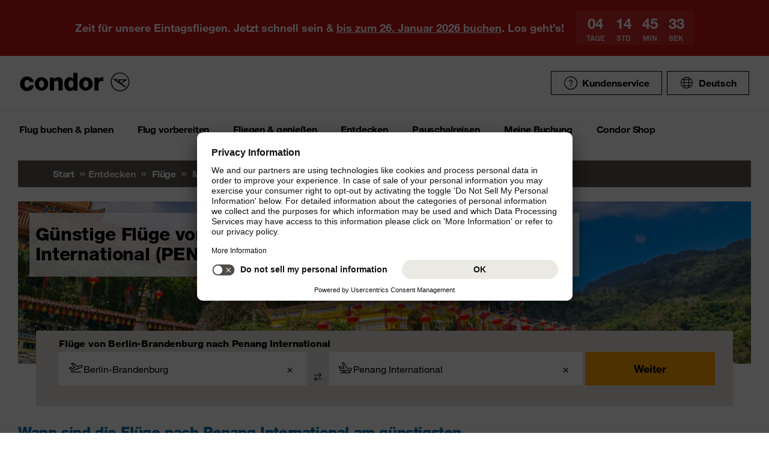

--- FILE ---
content_type: text/html;charset=utf-8
request_url: https://www.condor.com/de/fluege/malaysia/penang-international/von-berlin-brandenburg/
body_size: 18710
content:
<!DOCTYPE html PUBLIC "-//W3C//DTD XHTML 1.0 Transitional//EN" "http://www.w3.org/TR/xhtml1/DTD/xhtml1-transitional.dtd"> <html xml:lang="de-DE" lang="de-DE" class="condor"> <head><script>var feReleasePath="r1768299568";</script> <script type="text/javascript"> var condorContextPath="/de/"; var condorContext="de"; </script> <link rel="preconnect" href="https://app.usercentrics.eu"> <link rel="preconnect" href="https://api.usercentrics.eu"> <link rel="preconnect" href="https://privacy-proxy.usercentrics.eu"> <link rel="preload" href="https://app.usercentrics.eu/browser-ui/latest/loader.js" as="script"> <link rel="preload" href="https://privacy-proxy.usercentrics.eu/latest/uc-block.bundle.js" as="script"> <script id="usercentrics-cmp" src="https://app.usercentrics.eu/browser-ui/latest/loader.js" data-ruleset-id="U26WkoaAb4xiaN" data-language="de" async> </script> <script type="application/javascript" src="https://privacy-proxy.usercentrics.eu/latest/uc-block.bundle.js"> </script> <meta http-equiv="Content-Type" content="text/html; charset=utf-8"/> <meta name="generator" content="TYPO3 CMS"/> <meta name="viewport" content="width=device-width, initial-scale=1, maximum-scale=1"/> <meta name="cdcapikey" content="4_KlKTMxbRoyQsBxAHdOrgjw"/> <link rel="stylesheet" href="/de/frontend/dist/css/main.css?1768298124" media="all" type="text/css"/> <noscript><link rel="stylesheet" href="/de/frontend/dist/css/icons/icons.global.fallback.css?1768298124" media="all" type="text/css"/></noscript> <noscript><link rel="stylesheet" href="/de/frontend/dist/css/icons/icons.content.fallback.css?1768298124" media="all" type="text/css"/></noscript> <script src="/de/frontend/dist/js/head.js?1768298124" type="text/javascript"></script> <script src="https://mycondorbau.retention.web.condorcloud.net/loading-script/loading-script.js?language=de" type="module" async="async"></script> <meta name="theme-color" content="#ffffff"> <link rel="icon" sizes="32x32" href="/de/frontend/dist/img/favicon/favicon.ico"/> <link rel="icon" type="image/svg+xml" sizes="any" href="/de/frontend/dist/img/favicon/favicon.svg"/> <link rel="apple-touch-icon" href="/de/frontend/dist/img/favicon/apple-touch-icon.png"/> <link rel="manifest" href="/de/frontend/dist/img/favicon/site.webmanifest"> <link rel="mask-icon" href="/de/frontend/dist/img/favicon/safari-pinned-tab.svg" color="#ffa200"/> <meta name="smartbanner:icon-apple" content="https://is1-ssl.mzstatic.com/image/thumb/Purple211/v4/6c/25/e0/6c25e0d4-02bb-595c-c5e2-5509982322b4/AppIcon_condor-0-1x_U007emarketing-0-10-0-85-220-0.png/460x0w.webp"><meta name="smartbanner:icon-google" content="https://play-lh.googleusercontent.com/DQYFbpJz5CeXDz5xASABxVEPg9CiJ1kpzlGaeisvDkuZzm9RvMPze4o0cVGP0WFOS1s=w480-h960-rw"> <meta name="smartbanner:title" content="Condor App"> <meta name="smartbanner:author" content="Flugsuche & Check-in"> <meta name="smartbanner:price" content="kostenlos "> <meta name="smartbanner:price-suffix-apple" content="Download im AppStore"> <meta name="smartbanner:price-suffix-google" content="Download im Google Play Store"> <meta name="smartbanner:button" content="öffnen"> <meta name="smartbanner:button-url-apple" content="https://apps.apple.com/de/app/condor/id689238673"> <meta name="smartbanner:button-url-google" content="https://play.google.com/store/apps/details?id=com.condor.buchung&hl=de"> <meta name="smartbanner:enabled-platforms" content="android,ios"> <meta name="smartbanner:close-label" content="Close"> <link href="/de/frontend/dist/js/externalScripts/smartbanner/smartbanner.min.css" rel="stylesheet"/> <script src="/de/frontend/dist/js/externalScripts/smartbanner/smartbanner.min.js" type="text/javascript"></script><meta name="sId" content="ibe2"/> <title>Flüge von Berlin-Brandenburg nach Penang International ab € 489,99* | Condor</title> <meta name="description" content="Flug BER PEN buchen und komfortabel von Berlin-Brandenburg nach Penang International reisen. ✈ Direkt bei Condor Flüge ab € 489,99* finden!"/> <link rel="canonical" href="https://www.condor.com/de/fluege/malaysia/penang-international/von-berlin-brandenburg/"/> <meta name="robots" content="index,follow"> <meta property="origins" content="BER"/> <meta property="destinations" content="PEN"/> <meta name="seo-generated" content="2026-01-22-09:02"/> <meta property="og:url" content="https://www.condor.com/de/fluege/malaysia/penang-international/von-berlin-brandenburg/"/> <meta property="og:title" content="Flüge von Berlin-Brandenburg nach Penang International ab € 489,99* | Condor"/> <meta property="og:type" content="article"/> <meta property="og:image" content=""/> <meta property="og:description" content="Flug BER PEN buchen und komfortabel von Berlin-Brandenburg nach Penang International reisen. ✈ Direkt bei Condor Flüge ab € 489,99* finden!"/> <meta property="twitter:description" content="Flug BER PEN buchen und komfortabel von Berlin-Brandenburg nach Penang International reisen. ✈ Direkt bei Condor Flüge ab € 489,99* finden!"/> <link rel="alternate" hreflang="de" href="https://www.condor.com/de/fluege/malaysia/penang-international/von-berlin-brandenburg/" />
<link rel="alternate" hreflang="de-CH" href="https://www.condor.com/ch/fluege/malaysia/penang-international/von-berlin-brandenburg/" />
 <script>
var CATTParams = {
LOB : "Flights",
HolidayType : "Flights",
PageID : "BER-PEN",
Language : "de",
FlightType:"",
DepartureAirport:"",
DestinationAirport:"",
NonFeederDepartureAirport:"",
NonFeederDestinationAirport:"",
DeptDate:"",
DeptTime:"",
ArrivalDate:"",
ArrTime:"",
ReturnDepartureAirport:"",
ReturnDestinationAirport:"",
NonFeederReturnDepartureAirport:"",
NonFeederReturnDestinationAirport:"",
ReturnDate:"",
ReturnDeptTime:"",
ReturnArrivalDate:"",
ReturnArrTime:"",
Duration:"",
SearchResultsOutboundType:"",
SearchResultsInboundType:"",
Haul:"",
Carrier:"",
FlightNo:"",
Compartment:"",
Tariff:"",
TourOperator:"",
BookingRef:"",
PaxAdult:"",
PaxChild:"",
PaxInfant:"",
PaxTotal:"",
DiscountDetails:"",
FeeValueInCurrency:"0.00",
DiscountValueInCurrency:"0.00",
BookingValueInCurrency:"0.00",
Currency:"",
BookingValue:"0.00",
DiscountValue:"0.00",
PaymentOption:"",
CardType:"",
LeadPAXPostCode:"",
AccountId:"",
AppServer:"",
SessID:"",
ErrorCode:"",
BookingItems:[],
DiscountCodes:[]};
</script> <script>

var dataLayer = [
    {
        "lpo": {
            HolidayType: "Flights",
            LOB: "Flights",
            PageID: "BER(DE)-PEN(MY)"
        }
    }
];
</script> <script type="application/ld+json">
    {
  "@context": "https://schema.org",
  "@type": "FAQPage",
  "mainEntity": [
    {
      "@type": "Question",
      "name": "Gibt es Direktflüge nach Penang?",
      "acceptedAnswer": {
        "@type": "Answer",
        "text": "Condor bietet derzeit keine Flüge nach Penang an – weder Direktflüge noch Umsteigeverbindungen."
      }
    },
    {
      "@type": "Question",
      "name": "Was sollte man in Penang unbedingt gesehen haben?",
      "acceptedAnswer": {
        "@type": "Answer",
        "text": "In Penang sind die Altstadt von George Town mit ihrer Kolonialarchitektur und Street Art sowie der Kek-Lok-Si-Tempel besonders sehenswert. Auch der Penang Hill bietet beeindruckende Ausblicke."
      }
    },
    {
      "@type": "Question",
      "name": "Welche Veranstaltungen finden regelmäßig in Penang statt?",
      "acceptedAnswer": {
        "@type": "Answer",
        "text": "Penang ist bekannt für sein George Town Festival, das Thaipusam-Fest sowie das Penang International Food Festival. Diese Veranstaltungen spiegeln die kulturelle Vielfalt der Region wider."
      }
    },
    {
      "@type": "Question",
      "name": "Welche Strände gibt es in Penang?",
      "acceptedAnswer": {
        "@type": "Answer",
        "text": "Beliebte Strände auf Penang sind Batu Ferringhi, Tanjung Bungah und Teluk Bahang. Sie bieten weißen Sand, Wassersportmöglichkeiten und Resorts direkt am Meer."
      }
    },
    {
      "@type": "Question",
      "name": "Welche Ausflüge lohnen sich ab Penang?",
      "acceptedAnswer": {
        "@type": "Answer",
        "text": "Von Penang aus lohnen sich Ausflüge in den Penang Nationalpark, auf die Nachbarinsel Langkawi oder eine Bootstour durch die Mangrovenwälder. Auch Kuala Lumpur ist per Inlandsflug erreichbar."
      }
    },
    {
      "@type": "Question",
      "name": "Wie bewegt man sich am besten in Penang fort?",
      "acceptedAnswer": {
        "@type": "Answer",
        "text": "In Penang gibt es ein gut ausgebautes Busnetz. Für mehr Flexibilität sind Taxis oder Mitfahrdienste wie Grab weit verbreitet und günstig."
      }
    },
    {
      "@type": "Question",
      "name": "Ist Penang ein teures Reiseziel?",
      "acceptedAnswer": {
        "@type": "Answer",
        "text": "Penang bietet ein gutes Preis-Leistungs-Verhältnis. Unterkünfte und Essen sind im Vergleich zu europäischen Standards günstig, besonders Street Food ist preiswert und vielfältig."
      }
    },
    {
      "@type": "Question",
      "name": "Wie weit ist es vom Flughafen PEN ins Stadtzentrum?",
      "acceptedAnswer": {
        "@type": "Answer",
        "text": "Der Penang International Airport liegt etwa 16 Kilometer von George Town entfernt. Mit dem Taxi dauert die Fahrt ins Zentrum rund 30 Minuten."
      }
    },
    {
      "@type": "Question",
      "name": "Welche Ausflüge sind für Familien in Penang besonders geeignet?",
      "acceptedAnswer": {
        "@type": "Answer",
        "text": "Familien können das Entopia-Schmetterlingshaus, den Penang Nationalpark oder den Escape Adventureplay Park besuchen. Auch der Strand von Batu Ferringhi eignet sich für Kinder."
      }
    },
    {
      "@type": "Question",
      "name": "Wie kommt man am besten vom Flughafen ins Zentrum von Penang?",
      "acceptedAnswer": {
        "@type": "Answer",
        "text": "Am besten gelangen Reisende mit dem Taxi oder einem Shuttlebus vom Flughafen ins Zentrum. Eine Fahrt dauert etwa 30 Minuten bis nach George Town."
      }
    }
  ]
}
</script> <meta name="user" content="224"/> <meta name="task" content="34925"/> <meta name="pageUid" content="496"/> <meta name="generated" content="2026-01-13 11:52:44"/> <meta name="pagegenerator" content="12.4 stable production"/> 
                              <script>!function(e){var n="https://s.go-mpulse.net/boomerang/";if("False"=="True")e.BOOMR_config=e.BOOMR_config||{},e.BOOMR_config.PageParams=e.BOOMR_config.PageParams||{},e.BOOMR_config.PageParams.pci=!0,n="https://s2.go-mpulse.net/boomerang/";if(window.BOOMR_API_key="EK6N2-Z5JHP-J4E3F-Z8JYU-UW8J5",function(){function e(){if(!r){var e=document.createElement("script");e.id="boomr-scr-as",e.src=window.BOOMR.url,e.async=!0,o.appendChild(e),r=!0}}function t(e){r=!0;var n,t,a,i,d=document,O=window;if(window.BOOMR.snippetMethod=e?"if":"i",t=function(e,n){var t=d.createElement("script");t.id=n||"boomr-if-as",t.src=window.BOOMR.url,BOOMR_lstart=(new Date).getTime(),e=e||d.body,e.appendChild(t)},!window.addEventListener&&window.attachEvent&&navigator.userAgent.match(/MSIE [67]\./))return window.BOOMR.snippetMethod="s",void t(o,"boomr-async");a=document.createElement("IFRAME"),a.src="about:blank",a.title="",a.role="presentation",a.loading="eager",i=(a.frameElement||a).style,i.width=0,i.height=0,i.border=0,i.display="none",o.appendChild(a);try{O=a.contentWindow,d=O.document.open()}catch(_){n=document.domain,a.src="javascript:var d=document.open();d.domain='"+n+"';void 0;",O=a.contentWindow,d=O.document.open()}if(n)d._boomrl=function(){this.domain=n,t()},d.write("<bo"+"dy onload='document._boomrl();'>");else if(O._boomrl=function(){t()},O.addEventListener)O.addEventListener("load",O._boomrl,!1);else if(O.attachEvent)O.attachEvent("onload",O._boomrl);d.close()}function a(e){window.BOOMR_onload=e&&e.timeStamp||(new Date).getTime()}if(!window.BOOMR||!window.BOOMR.version&&!window.BOOMR.snippetExecuted){window.BOOMR=window.BOOMR||{},window.BOOMR.snippetStart=(new Date).getTime(),window.BOOMR.snippetExecuted=!0,window.BOOMR.snippetVersion=14,window.BOOMR.url=n+"EK6N2-Z5JHP-J4E3F-Z8JYU-UW8J5";var i=document.currentScript||document.getElementsByTagName("script")[0],o=i.parentNode,r=!1,d=document.createElement("link");if(d.relList&&"function"==typeof d.relList.supports&&d.relList.supports("preload")&&"as"in d)window.BOOMR.snippetMethod="p",d.href=window.BOOMR.url,d.rel="preload",d.as="script",d.addEventListener("load",e),d.addEventListener("error",function(){t(!0)}),setTimeout(function(){if(!r)t(!0)},3e3),BOOMR_lstart=(new Date).getTime(),o.appendChild(d);else t(!1);if(window.addEventListener)window.addEventListener("load",a,!1);else if(window.attachEvent)window.attachEvent("onload",a)}}(),"".length>0)if(e&&"performance"in e&&e.performance&&"function"==typeof e.performance.setResourceTimingBufferSize)e.performance.setResourceTimingBufferSize();!function(){if(BOOMR=e.BOOMR||{},BOOMR.plugins=BOOMR.plugins||{},!BOOMR.plugins.AK){var n=""=="true"?1:0,t="",a="cj2o7bix24ezc2lr3rlq-f-b5f0526a4-clientnsv4-s.akamaihd.net",i="false"=="true"?2:1,o={"ak.v":"39","ak.cp":"1207917","ak.ai":parseInt("716674",10),"ak.ol":"0","ak.cr":8,"ak.ipv":4,"ak.proto":"h2","ak.rid":"20b0ee2","ak.r":47842,"ak.a2":n,"ak.m":"b","ak.n":"essl","ak.bpcip":"18.116.239.0","ak.cport":56374,"ak.gh":"23.48.98.145","ak.quicv":"","ak.tlsv":"tls1.3","ak.0rtt":"","ak.0rtt.ed":"","ak.csrc":"-","ak.acc":"","ak.t":"1769069655","ak.ak":"hOBiQwZUYzCg5VSAfCLimQ==87As3Z7irTWJ/a2ZKwKyjpre3lDR4tp8sQVpJGqjbQZjUy0pZJZB/kvp5GipzyMXMqSC+4sT9IkKdWq3pyigcSVq7GYDKne+kjRSbj7tU7QAVX9eX9T5yJD+fKD9nSi5fgOmYjilLwvG1S8ND0A8FRGP7TM3d4owuA+wSUq3kC3GKkrUESqUvft1K3E/yGyei6LMJGj3F5HaUQRd+G0hQLwb1b71E26SN6to2G6t6YXzgo3AvhlO/NzrSZ3Dezjm0mq7hB5hmApF3tdA5+AqaukRfjku/oi7jFd+6xHyLK2AnjYIPCl5qpzjdwQwWkgUlr7T2JlMKb3B67FqL9mxmXyg58gx9xMfDjtpiJ3Rfb/wrBL/rEe3emVOJiJZFGF/u3+k3m8sWQ3ZacdFeQ/6wq5X074AKa4FODiTt/MSfX0=","ak.pv":"37","ak.dpoabenc":"","ak.tf":i};if(""!==t)o["ak.ruds"]=t;var r={i:!1,av:function(n){var t="http.initiator";if(n&&(!n[t]||"spa_hard"===n[t]))o["ak.feo"]=void 0!==e.aFeoApplied?1:0,BOOMR.addVar(o)},rv:function(){var e=["ak.bpcip","ak.cport","ak.cr","ak.csrc","ak.gh","ak.ipv","ak.m","ak.n","ak.ol","ak.proto","ak.quicv","ak.tlsv","ak.0rtt","ak.0rtt.ed","ak.r","ak.acc","ak.t","ak.tf"];BOOMR.removeVar(e)}};BOOMR.plugins.AK={akVars:o,akDNSPreFetchDomain:a,init:function(){if(!r.i){var e=BOOMR.subscribe;e("before_beacon",r.av,null,null),e("onbeacon",r.rv,null,null),r.i=!0}return this},is_complete:function(){return!0}}}}()}(window);</script></head> <body> <script> window.dataLayer = window.dataLayer || [];dataLayer.push({event:"rl_page_view", page:{name:"\/seo\/overview-de", content_type:"", id:496, market:"", language:"de", application:"cfi"}});</script><script>(function(w,d,s,l,i){w[l]=w[l]||[];w[l].push({'gtm.start': new Date().getTime(),event:'gtm.js'});var f=d.getElementsByTagName(s)[0], j=d.createElement(s),dl=l!='dataLayer'?'&l='+l:'';j.async=true;j.src= 'https://ok3.condor.com/gtm.js?id='+i+dl;f.parentNode.insertBefore(j,f); })(window,document,'script','dataLayer','GTM-PS2VS9');</script> <div class="site"> <header class="site_header"> <div class="site_header__wrapper"> <div class="site_header_logo" itemscope="itemscope" itemtype="http://schema.org/Organization"> <a itemprop="url" href="/de/" class="condor-logo" title="To homepage">Condor</a> <span class="condor-claim">Leidenschaft ist unser Kompass</span> </div> <a href="#mood" class="skip" style="float: left;"> Skip content </a> <div class="site_header_meta"> <div class="site_header_meta_support site_header_meta_country"> <a href="/de/hilfe-kontakt/hilfe.jsp" class="flyout-form_trigger btn-text btn-icon-secondary"> <span class="icon icon-customerService"></span> Kundenservice </a> </div> <div class="site_header_meta_country"> <div class="flyout-form" aria-haspopup="true" aria-expanded="false"> <button class="flyout-form_trigger btn-text" type="button" aria-haspopup="true"><span class="icon-globe"></span>Deutsch</button> <form action="/" method="get"> <div class="flyout-form_overlay"> <div class="input-select-secondary"> <label id="lang-select">Sprache</label> <select name="url" aria-labelledby="lang-select"> <option lang="de" xml:lang="de" value="https://www.condor.com/de/fluege/" selected="selected">Deutsch</option> <option lang="de-CH" xml:lang="de-CH" value="/ch/fluege/malaysia/penang-international/von-berlin-brandenburg/">Deutsch (CH)</option> <option lang="en" xml:lang="en" value="/eu/">English (Europe)</option> <option lang="en-US" xml:lang="en-US" value="/us/">English (USA/CAN)</option> <option lang="es" xml:lang="es" value="/es/">Español</option> <option lang="it" xml:lang="it" value="/it/">Italiano</option> <option lang="fr" xml:lang="fr" value="/fr/">Français</option> <option lang="pl" xml:lang="pl" value="/pl/">Polski</option> <option lang="pt" xml:lang="pt" value="/pt/">Português</option> <option lang="nl" xml:lang="nl" value="/nl/">Nederlands</option> <option lang="da" xml:lang="da" value="/dk/">Dansk</option> <option lang="cs" xml:lang="cs" value="/cz/">Čeština</option> </select> </div> <div class="input-checkbox"> <input type="checkbox" value="1" id="remember-my-settings" name="rmbrme" tabindex="-1"/> <label for="remember-my-settings" tabindex="0">Einstellung merken</label> </div> <button type="submit" class="btn-primary right">Ok</button> </div> </form> </div> </div> <div class="my-condor-react-wrapper" data-entry="my-condor-auth"></div> </div> </div> <div class="site_header_nav"> <nav class="nav-main" aria-label="Main Navigation"> <button class="nav-main_menu btn-icon-text" aria-hidden="true"> <span class="btn-icon-text_icon"> <span class="btn-icon-text_default icon-menu-coral"></span> <span class="btn-icon-text_hover icon-menu-sun"></span> </span> <span class="btn-icon-text-large">Menu</span> </button> <button class="nav-main_close btn-icon-primary btn-circle" aria-hidden="true"><span class="icon-close-s-white"></span></button> <button class="btn-icon-text nav-main-active-sub_back-link" aria-hidden="true"> <span class="btn-icon-text_icon"> <span class="btn-icon-text_default icon-arrow-left-s-coral"></span> <span class="btn-icon-text_hover icon-arrow-left-s-sun"></span> </span> zurück </button> <ul class="nav-main_pages" role="tablist"><li><a href="" class="nav-main_link-first" aria-haspopup="true" aria-expanded="false"><strong>Flug buchen &amp; planen</strong></a><div class="nav-main_flyout" aria-hidden="true"><button class="nav-main-flyout_close" aria-hidden="true"><span class="icon-close-s-black"></span></button><div class="nav-main_subpages"><ul class="grid"><li class="grid_col"><a href="" class="nav-main_link-second"><strong><span class="nav-main_link-second-breadcrumb"> Flug buchen & planen</span> Flug</strong></a><ul class="nav-third-level_flyout"><li><a href="/tca/de/angebote/guenstige-fluege-finden?origins=&amp;originRegions=&amp;destinations=&amp;destinationRegions=&amp;class=allClasses&amp;currency=EUR#cheapFlightSearch" class="nav-main_link-third" title="Günstige Flüge finden"><strong>Günstige Flüge finden</strong></a></li><li><a href="/tca/de/flight/search" class="nav-main_link-third" title="Flugsuche"><strong>Flugsuche</strong></a></li><li><a href="/de/flug-buchen-planen/flug/flugplan.jsp" class="nav-main_link-third" title="Flugplan"><strong>Flugplan</strong></a></li><li><a href="/tca/de/groupbooking/groupBookingSearch" class="nav-main_link-third" title="Gruppenbuchung"><strong>Gruppenbuchung</strong></a></li><li><a href="/de/flug-buchen-planen/flug/flug-umbuchen.jsp" class="nav-main_link-third" title="Flug umbuchen"><strong>Flug umbuchen</strong></a></li><li><a href="/de/flug-buchen-planen/flug/flex-tarif.jsp" class="nav-main_link-third" title="Flex Tarif"><strong>Flex Tarif</strong></a></li><li><a href="/de/flug-buchen-planen/angebote/guthaben-gutschein-pruefen.jsp" class="nav-main_link-third" title="Gutschein prüfen"><strong>Gutschein prüfen</strong></a></li></ul></li><li class="grid_col"><a href="" class="nav-main_link-second"><strong><span class="nav-main_link-second-breadcrumb"> Flug buchen & planen</span> Extras</strong></a><ul class="nav-third-level_flyout"><li><a href="/de/fliegen-geniessen/an-bord-service/sitzplatzreservierung.jsp" class="nav-main_link-third" title="Sitzplatzreservierung"><strong>Sitzplatzreservierung</strong></a></li><li><a href="/de/flug-vorbereiten/gepaeck-tiere/zusatzgepaeck.jsp" class="nav-main_link-third" title="Zusatzgepäck"><strong>Zusatzgepäck</strong></a></li><li><a href="/de/flug-buchen-planen/extras/upgrade-optionen.jsp" class="nav-main_link-third" title="Upgrade"><strong>Upgrade</strong></a></li><li><a href="/de/flug-buchen-planen/flug-angebote-flug-deals/condor-card.jsp" class="nav-main_link-third" title="Condor Cards"><strong>Condor Cards</strong></a></li><li><a href="https://de.condorvacations.condor.com/?MDPCID=CondorVacations-de-DE.DPS.Condor.menunavigation-HP.hotel" target="_blank" class="nav-main_link-third" rel="noreferrer" title="Hotels"><strong>Hotels</strong></a></li><li><a href="/de/flug-vorbereiten/am-flughafen/railfly.jsp" class="nav-main_link-third" title="Rail&amp;Fly"><strong>Rail&amp;Fly</strong></a></li><li><a href="/de/flug-buchen-planen/extras/mietwagen.jsp" class="nav-main_link-third" title="Mietwagen"><strong>Mietwagen</strong></a></li><li><a href="/de/flug-buchen-planen/extras/hansemerkur-reiseversicherung.jsp" class="nav-main_link-third" title="Reiseversicherung"><strong>Reiseversicherung</strong></a></li><li><a href="/de/flug-buchen-planen/extras/klimabeitrag.jsp" class="nav-main_link-third" title="Klimabeitrag"><strong>Klimabeitrag</strong></a></li><li><a href="/de/flug-buchen-planen/extras/aufrunden-fuer-die-zukunft.jsp" class="nav-main_link-third" title="Aufrunden für die Zukunft"><strong>Aufrunden für die Zukunft</strong></a></li><li><a href="/de/flug-buchen-planen/extras/ueberblick.jsp" class="nav-main_link-third" title="Extras im Überblick"><strong>Extras im Überblick</strong></a></li></ul></li><li class="grid_col"><a href="" class="nav-main_link-second"><strong><span class="nav-main_link-second-breadcrumb"> Flug buchen & planen</span> Angebote</strong></a><ul class="nav-third-level_flyout"><li><a href="/de/flug-buchen-planen/angebote/last-minute-fluege.jsp" class="nav-main_link-third" title="Last Minute Flüge"><strong>Last Minute Flüge</strong></a></li><li><a href="/de/flug-buchen-planen/angebote/super-last-minute-fluege.jsp" class="nav-main_link-third" title="Super Last Minute Flüge"><strong>Super Last Minute Flüge</strong></a></li><li><a href="/de/flug-buchen-planen/angebote/fruehbucher.jsp" class="nav-main_link-third" title="Frühbucher"><strong>Frühbucher</strong></a></li><li><a href="/de/flug-buchen-planen/flug-angebote-flug-deals/inlandsfluege-deutschland.jsp" class="nav-main_link-third" title="Inlandsflüge Deutschland"><strong>Inlandsflüge Deutschland</strong></a></li><li><a href="/de/flug-buchen-planen/flug-angebote-flug-deals/eintagsfliegen.jsp" class="nav-main_link-third" title="Eintagsfliegen"><strong>Eintagsfliegen</strong></a></li><li><a href="/de/flug-buchen-planen/flug-angebote-flug-deals.jsp" class="nav-main_link-third" title="Alle Flugangebote"><strong>Alle Flugangebote</strong></a></li></ul></li></ul></div></div></li><li><a href="" class="nav-main_link-first" aria-haspopup="true" aria-expanded="false"><strong>Flug vorbereiten</strong></a><div class="nav-main_flyout" aria-hidden="true"><button class="nav-main-flyout_close" aria-hidden="true"><span class="icon-close-s-black"></span></button><div class="nav-main_subpages"><ul class="grid"><li class="grid_col"><a href="" class="nav-main_link-second"><strong><span class="nav-main_link-second-breadcrumb"> Flug vorbereiten</span> Gepäck & Tiere</strong></a><ul class="nav-third-level_flyout"><li><a href="/de/flug-vorbereiten/gepaeck-tiere/gepaeck.jsp" class="nav-main_link-third" title="Gepäck"><strong>Gepäck</strong></a></li><li><a href="/de/flug-vorbereiten/gepaeck-tiere/tierbefoerderung.jsp" class="nav-main_link-third" title="Tierbeförderung"><strong>Tierbeförderung</strong></a></li><li><a href="/de/flug-vorbereiten/gepaeck-tiere/sportgepaeck.jsp" class="nav-main_link-third" title="Sportgepäck"><strong>Sportgepäck</strong></a></li><li><a href="/de/flug-vorbereiten/gepaeck-tiere/gefaehrliche-gueter.jsp" class="nav-main_link-third" title="Gefährliche Güter"><strong>Gefährliche Güter</strong></a></li><li><a href="/de/flug-vorbereiten/gepaeck-tiere/sondergepaeck.jsp" class="nav-main_link-third" title="Sondergepäck"><strong>Sondergepäck</strong></a></li><li><a href="/de/flug-vorbereiten/gepaeck-tiere/bestimmungen-fuer-fluege-mit-anderen-fluggesellschaften.jsp" class="nav-main_link-third" title="Bestimmungen für Zu- &amp; Abbringerflüge"><strong>Bestimmungen für Zu- &amp; Abbringerflüge</strong></a></li></ul></li><li class="grid_col"><a href="" class="nav-main_link-second"><strong><span class="nav-main_link-second-breadcrumb"> Flug vorbereiten</span> Am Flughafen</strong></a><ul class="nav-third-level_flyout"><li><a href="/tca/de/fot" class="nav-main_link-third" title="Ankunft &amp; Abflug"><strong>Ankunft &amp; Abflug</strong></a></li><li><a href="/de/flug-buchen-planen/extras/flughafen-lounges.jsp" class="nav-main_link-third" title="Flughafen Lounges"><strong>Flughafen Lounges</strong></a></li><li><a href="/de/flug-vorbereiten/am-flughafen/flughafeninformation.jsp" class="nav-main_link-third" title="Flughafeninformation"><strong>Flughafeninformation</strong></a></li><li><a href="/de/flug-buchen-planen/extras/parken-am-flughafen.jsp" class="nav-main_link-third" title="Parken am Flughafen"><strong>Parken am Flughafen</strong></a></li><li><a href="/de/flug-buchen-planen/extras/flughafenhotels.jsp" class="nav-main_link-third" title="Flughafenhotels"><strong>Flughafenhotels</strong></a></li></ul></li><li class="grid_col"><a href="" class="nav-main_link-second"><strong><span class="nav-main_link-second-breadcrumb"> Flug vorbereiten</span> Check-in</strong></a><ul class="nav-third-level_flyout"><li><a href="/de/flug-vorbereiten/check-in/online-check-in.jsp" class="nav-main_link-third" title="Online Check-in"><strong>Online Check-in</strong></a></li><li><a href="/de/flug-vorbereiten/check-in/vorabend-check-in.jsp" class="nav-main_link-third" title="Vorabend Check-in"><strong>Vorabend Check-in</strong></a></li><li><a href="/de/flug-vorbereiten/check-in/check-in-am-flughafen.jsp" class="nav-main_link-third" title="Check-in am Flughafen"><strong>Check-in am Flughafen</strong></a></li></ul></li><li class="grid_col"><a href="" class="nav-main_link-second"><strong><span class="nav-main_link-second-breadcrumb"> Flug vorbereiten</span> Reiseinformationen</strong></a><ul class="nav-third-level_flyout"><li><a href="/de/flug-vorbereiten/reiseinformationen/aktuelle-meldungen.jsp" class="nav-main_link-third" title="Aktuelle Meldungen"><strong>Aktuelle Meldungen</strong></a></li><li><a href="/de/flug-vorbereiten/reiseinformationen/usa-kanada.jsp" class="nav-main_link-third" title="USA &amp; Kanada"><strong>USA &amp; Kanada</strong></a></li><li><a href="/de/flug-vorbereiten/reiseinformationen/api-datenformular.jsp" class="nav-main_link-third" title="API Datenformular"><strong>API Datenformular</strong></a></li><li><a href="/de/flug-buchen-planen/extras/sherpa-evisa.jsp" class="nav-main_link-third" title="eVisum beantragen"><strong>eVisum beantragen</strong></a></li></ul></li></ul></div></div></li><li><a href="" class="nav-main_link-first" aria-haspopup="true" aria-expanded="false"><strong>Fliegen &amp; genießen</strong></a><div class="nav-main_flyout" aria-hidden="true"><button class="nav-main-flyout_close" aria-hidden="true"><span class="icon-close-s-black"></span></button><div class="nav-main_subpages"><ul class="grid"><li class="grid_col"><a href="" class="nav-main_link-second"><strong><span class="nav-main_link-second-breadcrumb"> Fliegen & genießen</span> Klassen & Tarife</strong></a><ul class="nav-third-level_flyout"><li><a href="/de/fliegen-geniessen/klassen-und-tarife/business.jsp" class="nav-main_link-third" title="Business Class"><strong>Business Class</strong></a></li><li><a href="/de/fliegen-geniessen/klassen-und-tarife/premium-economy.jsp" class="nav-main_link-third" title="Premium Economy Class"><strong>Premium Economy Class</strong></a></li><li><a href="/de/fliegen-geniessen/klassen-und-tarife/economy.jsp" class="nav-main_link-third" title="Economy Class"><strong>Economy Class</strong></a></li><li><a href="/de/fliegen-geniessen/klassen-und-tarife/green-fare.jsp" class="nav-main_link-third" title="Green Fare"><strong>Green Fare</strong></a></li></ul></li><li class="grid_col"><a href="" class="nav-main_link-second"><strong><span class="nav-main_link-second-breadcrumb"> Fliegen & genießen</span> An Bord Service</strong></a><ul class="nav-third-level_flyout"><li><a href="/de/fliegen-geniessen/an-bord-service/essen-getraenke.jsp" class="nav-main_link-third" title="Essen &amp; Getränke"><strong>Essen &amp; Getränke</strong></a></li><li><a href="/de/fliegen-geniessen/an-bord-service/condor-shopping.jsp" class="nav-main_link-third" title="Condor Shopping"><strong>Condor Shopping</strong></a></li><li><a href="/de/fliegen-geniessen/an-bord-service/entertainment.jsp" class="nav-main_link-third" title="Entertainment an Bord"><strong>Entertainment an Bord</strong></a></li></ul></li><li class="grid_col"><a href="" class="nav-main_link-second"><strong><span class="nav-main_link-second-breadcrumb"> Fliegen & genießen</span> Besondere Betreuung</strong></a><ul class="nav-third-level_flyout"><li><a href="/de/fliegen-geniessen/besondere-betreuung/passagiere-mit-besonderen-beduerfnissen.jsp" class="nav-main_link-third" title="Barrierefrei Reisen"><strong>Barrierefrei Reisen</strong></a></li><li><a href="/de/fliegen-geniessen/besondere-betreuung/passagiere-mit-besonderen-beduerfnissen/schwangerschaft-und-krankheiten.jsp" class="nav-main_link-third" title="Fliegen in der Schwangerschaft"><strong>Fliegen in der Schwangerschaft</strong></a></li><li><a href="/de/fliegen-geniessen/besondere-betreuung/fliegen-mit-kleinkindern.jsp" class="nav-main_link-third" title="Fliegen mit Kindern"><strong>Fliegen mit Kindern</strong></a></li><li><a href="/de/fliegen-geniessen/besondere-betreuung/gesundes-fliegen.jsp" class="nav-main_link-third" title="Gesundes Fliegen"><strong>Gesundes Fliegen</strong></a></li></ul></li><li class="grid_col"><a href="" class="nav-main_link-second"><strong><span class="nav-main_link-second-breadcrumb"> Fliegen & genießen</span> Condor & Partner</strong></a><ul class="nav-third-level_flyout"><li><a href="/de/fliegen-geniessen/condor-partner/vielfliegerprogramme.jsp" class="nav-main_link-third" title="Vielfliegerprogramme"><strong>Vielfliegerprogramme</strong></a></li><li><a href="/de/fliegen-geniessen/condor-partner/unsere-flotte.jsp" class="nav-main_link-third" title="Unsere Flotte"><strong>Unsere Flotte</strong></a></li><li><a href="/de/fliegen-geniessen/condor-partner/unsere-partner-airlines.jsp" class="nav-main_link-third" title="Unsere Partner Airlines"><strong>Unsere Partner Airlines</strong></a></li><li><a href="/de/fliegen-geniessen/condor-partner/unser-neuer-look.jsp" class="nav-main_link-third" title="The Stripe Vibe"><strong>The Stripe Vibe</strong></a></li></ul></li></ul></div></div></li><li><a href="" class="nav-main_link-first nav-main_link-first-active" aria-haspopup="true" aria-expanded="false"><strong>Entdecken</strong></a><div class="nav-main_flyout nav-main_flyout-teaser"> <button class="nav-main-flyout_close" aria-hidden="true"> <span class="icon-close-s-black"></span> </button> <div class="nav-main_subpages"> <ul class="grid"><li class="grid_col"><a href="" class="nav-main_link-second"><strong><span class="nav-main_link-second-breadcrumb"> Entdecken</span> Urlaub in der Sonne</strong></a><ul class="nav-third-level_flyout"><li><a href="/de/fluege/spanien/mallorca/" class="nav-main_link-third" title="Mallorca"><strong>Mallorca</strong></a></li><li><a href="/de/fluege/kanaren/" class="nav-main_link-third" title="Kanaren"><strong>Kanaren</strong></a></li><li><a href="/de/fluege/suedafrika/" class="nav-main_link-third" title="Südafrika"><strong>Südafrika</strong></a></li><li><a href="/de/fluege/mexiko/los-cabos-cabo-san-lucas/" class="nav-main_link-third" title="Los Cabos, Mexiko"><strong>Los Cabos, Mexiko</strong></a></li><li><a href="/de/fluege/karibik/" class="nav-main_link-third" title="Karibik"><strong>Karibik</strong></a></li><li><a href="/de/fluege/thailand/" class="nav-main_link-third" title="Thailand"><strong>Thailand</strong></a></li><li><a href="/de/fluege/inseln-im-indischen-ozean/" class="nav-main_link-third" title="Indischer Ozean"><strong>Indischer Ozean</strong></a></li><li><a href="/de/fluege/tansania/sansibar/" class="nav-main_link-third" title="Sansibar"><strong>Sansibar</strong></a></li><li><a href="/de/fluege/portugal/madeira/" class="nav-main_link-third" title="Madeira"><strong>Madeira</strong></a></li><li><a href="/de/fluege/aegypten/hurghada/" class="nav-main_link-third" title="Hurghada, Ägypten"><strong>Hurghada, Ägypten</strong></a></li><li><a href="/de/fluege/marokko/agadir/" class="nav-main_link-third" title="Agadir, Marokko"><strong>Agadir, Marokko</strong></a></li><li><a href="/de/fluege/vereinigte-arabische-emirate/abu-dhabi/" class="nav-main_link-third" title="Abu Dhabi"><strong>Abu Dhabi</strong></a></li><li><a href="/de/fluege/vereinigte-arabische-emirate/dubai/" class="nav-main_link-third" title="Dubai"><strong>Dubai</strong></a></li></ul></li><li class="grid_col"><a href="" class="nav-main_link-second"><strong><span class="nav-main_link-second-breadcrumb"> Entdecken</span> Städtetrips</strong></a><ul class="nav-third-level_flyout"><li><a href="/de/fluege/usa/new-york/" class="nav-main_link-third" title="New York (JFK)"><strong>New York (JFK)</strong></a></li><li><a href="/de/fluege/kanada/toronto/" class="nav-main_link-third" title="Toronto"><strong>Toronto</strong></a></li><li><a href="/de/fluege/kanada/vancouver/" class="nav-main_link-third" title="Vancouver"><strong>Vancouver</strong></a></li><li><a href="/de/fluege/usa/san-francisco/" class="nav-main_link-third" title="San Francisco"><strong>San Francisco</strong></a></li><li><a href="/de/fluege/usa/los-angeles/" class="nav-main_link-third" title="Los Angeles"><strong>Los Angeles</strong></a></li><li><a href="/de/fluege/usa/seattle/" class="nav-main_link-third" title="Seattle"><strong>Seattle</strong></a></li><li><a href="/de/fluege/usa/boston/" class="nav-main_link-third" title="Boston"><strong>Boston</strong></a></li><li><a href="/de/fluege/grossbritannien/london-gatwick/" class="nav-main_link-third" title="London (LGW)"><strong>London (LGW)</strong></a></li><li><a href="/de/fluege/spanien/barcelona/" class="nav-main_link-third" title="Barcelona"><strong>Barcelona</strong></a></li><li><a href="/de/fluege/frankreich/paris-charles-de-gaulle/" class="nav-main_link-third" title="Paris"><strong>Paris</strong></a></li><li><a href="/de/fluege/italien/rom-fiumicino/" class="nav-main_link-third" title="Rom"><strong>Rom</strong></a></li><li><a href="/de/fluege/italien/venedig/" class="nav-main_link-third" title="Venedig"><strong>Venedig</strong></a></li><li><a href="/de/fluege/tschechische-republik/prag/" class="nav-main_link-third" title="Prag"><strong>Prag</strong></a></li><li><a href="/de/fluege/oesterreich/wien/" class="nav-main_link-third" title="Wien"><strong>Wien</strong></a></li><li><a href="/de/fluege/ungarn/budapest/" class="nav-main_link-third" title="Budapest"><strong>Budapest</strong></a></li></ul></li><li class="grid_col"><a href="" class="nav-main_link-second"><strong><span class="nav-main_link-second-breadcrumb"> Entdecken</span> Specials</strong></a><ul class="nav-third-level_flyout"><li><a href="/de/entdecken/specials/fussball-weltmeisterschaft-2026.jsp" class="nav-main_link-third" title="Flüge zur Fußball WM 2026"><strong>Flüge zur Fußball WM 2026</strong></a></li><li><a href="/de/entdecken/specials/condor-eintracht-frankfurt.jsp" class="nav-main_link-third" title="Condor x Eintracht Frankfurt"><strong>Condor x Eintracht Frankfurt</strong></a></li><li><a href="/de/entdecken/specials/indischer-ozean-mauritius.jsp" class="nav-main_link-third" title="Malediven, Mauritius &amp; Seychellen"><strong>Malediven, Mauritius &amp; Seychellen</strong></a></li><li><a href="/de/entdecken/wo-ist-es-warm-im.jsp" class="nav-main_link-third" title="Wo ist es warm"><strong>Wo ist es warm</strong></a></li><li><a href="/de/entdecken/specials/neue-condor-reiseziele.jsp" class="nav-main_link-third" title="Neue Condor Flugziele"><strong>Neue Condor Flugziele</strong></a></li><li><a href="/de/entdecken/specials/staedtereisen.jsp" class="nav-main_link-third" title="Städtereisen"><strong>Städtereisen</strong></a></li><li><a href="/de/entdecken/specials/usa-ziele.jsp" class="nav-main_link-third" title="USA Ziele"><strong>USA Ziele</strong></a></li><li><a href="/de/entdecken/specials/ziele-in-kanada.jsp" class="nav-main_link-third" title="Kanada Ziele"><strong>Kanada Ziele</strong></a></li><li><a href="/de/entdecken/aktivurlaub/golfen.jsp" class="nav-main_link-third" title="Golfurlaub"><strong>Golfurlaub</strong></a></li><li><a href="/de/entdecken/specials/nebensaison.jsp" class="nav-main_link-third" title="Urlaub in der Nebensaison"><strong>Urlaub in der Nebensaison</strong></a></li><li><a href="/de/entdecken/specials/urlaub-im-winter.jsp" class="nav-main_link-third" title="Warme Reiseziele im Winter"><strong>Warme Reiseziele im Winter</strong></a></li></ul></li> <li class="grid_col navigation-side_teaser"> <a class="nav-main_link-teaser nav__worldmapicon" href="/de/entdecken/weltkarte.jsp"> <span class="headline-h4"> Weltkarte </span> <p> Alle Reiseziele auf einen Blick </p> <span class="btn-primary btn-block">Zur Weltkarte</span> </a> <a class="nav-main_link-teaser" href="/de/fluege/"> <span class="mod-icon-headline"> <span class="icon-headline__icon"> <span class="icon-plane--globe"></span> </span> <span class="headline-h4"> Alle Flugziele </span> </span> <p> Condor bringt Sie zu den schönsten Zielen weltweit </p> <span class="btn-primary btn-block"> Jetzt entdecken </span> </a> </li> </ul> </div> </div></li><li><a href="https://www.condorholidays.com/de-de?utm_source=condor.com&amp;utm_medium=Home&amp;utm_campaign=Website_TopNavi_de&amp;utm_content=Home_Navigation&amp;pid=1006&amp;csid=rIodxg0GSIxr_Aj9AOkR" target="_blank" class="nav-main_link-first" aria-haspopup="true" aria-expanded="false" rel="noreferrer" title="Pauschalreisen"><strong>Pauschalreisen</strong></a></li><li><a href="/tcibe/de/mybooking/login" target="_blank" class="nav-main_link-first" aria-haspopup="true" aria-expanded="false" title="Meine Buchung"><strong>Meine Buchung</strong></a></li><li><a href="https://shop.condor.com/" class="nav-main_link-first" aria-haspopup="true" aria-expanded="false" title="Condor Shop"><strong>Condor Shop</strong></a></li></ul> </nav> </div> <div id="main"></div> </header> <main class="site_main"> <div class="mod-breadcrumb"> <div class="grid"> <div class="grid_col"> <nav class="mod-breadcrumb_navigation" aria-label="breadcrumb navigation"> <div class="mod-breadcrumb_navigation-item"> <a href="/de/">Start</a> </div> <div class="mod-breadcrumb_navigation-item">Entdecken</div> <div class="mod-breadcrumb_navigation-item"> <a href="/de/fluege/">Flüge</a> </div> <div class="mod-breadcrumb_navigation-item"> <a href="/de/fluege/malaysia/">Malaysia</a> </div> <div class="mod-breadcrumb_navigation-item"> <a href="/de/fluege/malaysia/penang-international/">Penang International</a> </div> <div class="mod-breadcrumb_navigation-item"> Berlin-Brandenburg nach Penang International </div> </nav> </div> </div> </div> <script type="application/ld+json">
    {
        "@context": "https://schema.org",
        "@type": "BreadcrumbList",
        "itemListElement": [{
            "@type": "ListItem",
            "position": 1,
            "name": "Start",
            "item": "https://www.condor.com/de/"
        },{
            "@type": "ListItem",
            "position": 2,
            "name": "Flüge",
            "item": "https://www.condor.com/de/fluege/"
        },{
            "@type": "ListItem",
            "position": 3,
            "name": "Malaysia",
            "item": "https://www.condor.com/de/fluege/malaysia/"
        },{
            "@type": "ListItem",
            "position": 4,
            "name": "Penang International",
            "item": "https://www.condor.com/de/fluege/malaysia/penang-international/"
        },{
            "@type": "ListItem",
            "position": 5,
            "name": "Berlin-Brandenburg nach Penang International",
            "item": "https://www.condor.com/de/fluege/malaysia/penang-international/von-berlin-brandenburg/"
        }]
    }
</script> <a name="mood"></a> <div class="mod-compact-search"> <div class="grid"> <div class="grid_col"> <picture><!--[if IE 9]><video style="display: none;"><![endif]--><source srcset="/de/fileadmin/dam/_processed_/f/8/csm_pen-panang-my-kek-lok-si-temple-condor-1144x298_0f7d41eb55.jpg 1x, /de/fileadmin/dam/_processed_/f/8/csm_pen-panang-my-kek-lok-si-temple-condor-1144x298_d1e9feea7c.jpg 2x" media="(min-width: 980px)"/><source srcset="/de/fileadmin/dam/_processed_/f/8/csm_pen-panang-my-kek-lok-si-temple-condor-1144x298_d25b7a485a.jpg 1x, /de/fileadmin/dam/_processed_/f/8/csm_pen-panang-my-kek-lok-si-temple-condor-1144x298_9e18afd174.jpg 2x" media="(min-width: 750px)"/><source srcset="/de/fileadmin/dam/_processed_/f/8/csm_pen-panang-my-kek-lok-si-temple-condor-1144x298_1d6825ceb3.jpg 1x, /de/fileadmin/dam/_processed_/f/8/csm_pen-panang-my-kek-lok-si-temple-condor-1144x298_91ebcd7faf.jpg 2x"/><!--[if IE 9]></video><![endif]--><img alt="Kek Lok Si Tempel in Penang mit blauem Himmel." title="Kek Lok Si Tempel" class="img-full " loading="lazy" src="/de/fileadmin/dam/_processed_/f/8/csm_pen-panang-my-kek-lok-si-temple-condor-1144x298_1d6825ceb3.jpg"/></picture> </div> </div> <a name="search"></a> <form action="/tca/de/flight/search" method="get" class="mod-compact-search_form auto-init" data-module="compactSearch" data-options='{"ISOCountryCode": "MY"}'> <fieldset> <span class="headline-h1">Flüge von Berlin-Brandenburg nach Penang International</span> <div class="mod-compact-search_form-wrapper"> <div class="mod-compact-search_form-row"> <div class="mod-compact-search_form-item"> <div class="input-text layer-wrapper wrapper-origin-location" data-location="outbound-origin"> <span class="btn-icon-text icon-in-form"> <span class="btn-icon-text_icon"> <span class="btn-icon-text_default icon-fly-from"></span> <span class="btn-icon-text_hover icon-fly-from"></span> </span> </span> <input type="hidden" value="BER" class="location-field hidden" name="origin" id="compact:outboundOrigin" data-location="outbound-origin"/> <input type="text" value="Von" class="departure location-layer location-field" id="departureLocation" data-location="outbound-origin" data-placeholder="Von" aria-label="Von"/> <span class="reset-input"></span> <span class="swap-destinations"></span> </div> </div> <div class="mod-compact-search_form-item"> <div class="input-text layer-wrapper wrapper-destination-location" data-location="outbound-destination"> <span class="btn-icon-text icon-in-form"> <span class="btn-icon-text_icon"> <span class="btn-icon-text_default icon-fly-to"></span> <span class="btn-icon-text_hover icon-fly-to"></span> </span> </span> <input type="hidden" value="PEN" class="location-field hidden" name="destination" id="compact:outboundDestination" data-location="outbound-destination"/> <input type="text" value="Nach" class="arrival location-layer location-field" id="returnFlightLocation" data-location="outbound-destination" data-placeholder="Nach" aria-label="Nach"/> <span class="reset-input"></span> </div> </div> <div class="mod-compact-search_form-item btn-open-expand"> <input type="button" class="btn-primary" value="Weiter"/> </div> </div> <div class="expand-container"> <div class="mod-compact-search_form-row oneway"> <div class="mod-compact-search_form-item"> <div class="input-checkbox-light" tabindex="0"> <input type="checkbox" value="1" id="oneway" name="oneway"/> <label for="oneway">Nur Hinflug</label> </div> </div> <div class="mod-compact-search_form-item close-expand"> <span class="btn-close icon-close"></span> </div> </div> <div class="mod-compact-search_form-row calendar-outbound-return"> <div class="mod-compact-search_form-item input-outbound wrapper-origin-date"> <div class="input-text layer-wrapper"> <span class="btn-icon-text icon-in-form"> <span class="btn-icon-text_icon"> <span class="btn-icon-text_default icon-calendar"></span> <span class="btn-icon-text_hover icon-calendar"></span> </span> </span> <input type="hidden" class="date-field hidden" value="" name="outboundDate" id="compact:outboundDate" data-date="outbound"/> <input type="text" value="Date" class="ico-calendar date-field calendar" data-date="outbound" title="departure date"/> </div> </div> <div class="mod-compact-search_form-item input-return wrapper-destination-date"> <div class="input-text layer-wrapper"> <span class="btn-icon-text icon-in-form"> <span class="btn-icon-text_icon"> <span class="btn-icon-text_default icon-calendar"></span> <span class="btn-icon-text_hover icon-calendar"></span> </span> </span> <input type="hidden" class="date-field hidden" value="" name="inboundDate" id="compact:inboundDate" data-date="inbound"/> <input type="text" value="Date" class="ico-calendar date-field calendar" data-date="inbound" title="return date"/> </div> </div> </div> <div class="mod-compact-search_form-row"> <div class="mod-compact-search_form-item person-input-field"> <div class="input-text"> <div class="person-input" tabindex="0"> <span><span class="person-count" data-person="adults"></span> Erwachsene,</span> <span><span class="person-count" data-person="children"></span> Kinder,</span> <span><span class="person-count" data-person="infants"></span> Babys</span> </div> <span class="btn-icon-text icon-in-form"> <span class="btn-icon-text_icon"> <span class="btn-icon-text_default icon-avatar"></span> <span class="btn-icon-text_hover icon-avatar"></span> </span> </span> <div class="layer-select-person" aria-live="polite" data-max-total="9" data-check-dynamic-total="false"> <div class="person-spinner adult" data-person="adults"> <span class="remove-person" tabindex="0"><span class="icon-minus"></span></span> <input type="hidden" class="person-field hidden" id="compact:adults" name="adults" data-person="adults" data-min="1" data-max="9" value="1"/> <span class="person-count-wrapper"><strong><span class="person-count" data-person="adults">3</span> Erwachsene</strong></span> <span class="add-person" tabindex="0"><span class="icon-plus"></span></span> </div> <div class="person-spinner child"> <span class="remove-person" tabindex="0"><span class="icon-minus"></span></span> <input type="hidden" class="person-field hidden" id="compact:children" name="children" data-person="children" data-min="0" data-max="4" value="0"/> <span class="person-count-wrapper"><strong><span class="person-count" data-person="children">3</span> Kinder</strong> (&lt; 12 Jahre)</span> <span class="add-person" tabindex="0"><span class="icon-plus"></span></span> </div> <div class="person-spinner infant"> <span class="remove-person" tabindex="0"><span class="icon-minus"></span></span> <input type="hidden" class="person-field hidden" id="compact:infants" name="infants" data-person="infants" data-min="0" data-max="3" value="0"/> <span class="person-count-wrapper"><strong><span class="person-count" data-person="infants">3</span> Babys</strong> (&lt; 2 Jahre)</span> <span class="add-person" tabindex="0"><span class="icon-plus"></span></span> </div> <span class="person-information">Es gilt das Alter bei Flugantritt (bei Hin- und Rückflügen zum Zeitpunkt des Rückflugs).</span> <button class="btn-secondary btn-submit-persons">übernehmen</button> <div class="js-cs-persons-group-layer hidden"> <div class="mod-layer_inline"> <button class="mfp-close btn-circle" type="button" title="schließen"> <span class="icon-close-x mfp-close"></span> </button> <span class="color-voyage headline-h3">Gruppenbuchung</span> <p>Für Ihren Gruppenflug mit mehr als 9 Personen nutzen Sie bitte unsere Gruppenbuchung. Dort können wir Ihnen schnell das passende Angebot errechnen.</p> <a href="#" class="btn btn-primary right">zur Gruppenbuchung</a> </div> </div> </div> </div> </div> <div class="mod-compact-search_form-item input-compartment-currency "> <div class="input-select-secondary-light"> <select class="compartment" name="compartmentTariff" size="1" title="Tariff"> <option value="IKONT_Y_SPO" selected>Economy Class</option> <option value="IKONT_P_SPO">Premium Class</option> <option value="IKONT_C_SPO">Business Class</option> </select> </div> <div class="hidden"> <div class="input-select-secondary-light"> <select name="currency" size="1" title="Currency"> <option value="EUR" selected="selected">€</option> </select> </div> </div> </div> </div> <div class="mod-compact-search_form-row bottom-ankers auto-init" data-module="tooltip"> <div class="mod-compact-search_form-item"> <a href="/tca/de/flight/search?advanced=true" title="" target="" class="more">Erweiterte Suche</a> <span class="tooltip_ info icon-info" role="tooltip" rel="tooltip" title="Gabelflüge (Flüge mit unterschiedlichen Ziel- und Abflughäfen) sowie nahe gelegene Flughäfen suchen."></span> </div> <div class="mod-compact-search_form-item btn-search"> <input type="submit" class="btn-primary submit" value="Finden"/> </div> </div> </div> <div class="layer location-layer layer-departure-airport" aria-live="polite" data-open="false" data-location="outbound-origin" _style="display: block;"> <span class="arrow-down-white-filled"></span> <div class="head-airports"> <p>Bitte wählen Sie einen Abflugort.</p> <p class="flight-match">Passende Abflughäfen zu Ihrem Ziel "<span class="get-arrival-name"></span>"</p> <a class="mod-compact-search-main_close close-airport-layer btn-circle btn-icon-primary" href="#" title="schließen"> <span class="icon-close-s-white">schließen</span> </a> </div> <div class="list-wrapper"> <p class="head-airports-subhead"><span class="strong-text-fsb">Schritt 1</span>: Land/Region auswählen</p> <div class="list-wrapper-content-main"> </div> </div> <div class="list-wrapper"> <p class="head-airports-subhead"><span class="strong-text-fsb">Schritt 2</span>: Stadt/Flughafen auswählen</p> <div class="list-wrapper-content-main"></div> </div> </div> <div class="layer location-layer layer-destination-airport" aria-live="polite" data-open="false" data-location="outbound-destination"> <span class="arrow-down-white-filled"></span> <div class="head-airports"> <p class="label-airport">Wählen Sie Ihr Reiseziel.</p> <p class="flight-match">Passende Ziele zu Ihrem Abflughafen "<span class="get-departure-name"></span>"</p> <a class="mod-compact-search-main_close close-airport-layer btn-circle btn-icon-primary" href="#" title="schließen"> <span class="icon-close-s-white">schließen</span> </a> </div> <div class="list-wrapper"> <p class="head-airports-subhead"><span class="strong-text-fsb">Schritt 1</span>: Land/Region auswählen</p> <div class="list-wrapper-content-main"></div> </div> <div class="list-wrapper"> <p class="head-airports-subhead"><span class="strong-text-fsb">Schritt 2</span>: Stadt/Flughafen auswählen</p> <div class="list-wrapper-content-main"></div> </div> </div> <div class="datepicker-month-not-available hidden">Nicht verfügbar</div> </div> <input type="hidden" name="action" value="search"/> <input type="hidden" name="flightMode" value=""/> <input type="hidden" name="preselect" value="false"/> </fieldset> </form> <span class="state-indicator"></span> </div> <a name="pricegraph"></a> <script type="text/javascript">
    var origin = 'BER';
    var hideConnections = 'true';
    var destination = 'PEN';
    var saisonUrl = '/services/seo/de/monthlyFlights/html?hideConnections=' + hideConnections;
    var monthUrl = '/services/seo/de/dailyFlights/html?hideConnections=' + hideConnections;
</script> <h1 class="text-large headline-h2 headline-h2__seo">Günstige Flüge von Berlin-Brandenburg (BER) nach Penang International (PEN) ab € 489,99*</h1> <h2 class="text-large headline-h3 headline-h3__seo">Wann sind die Flüge nach Penang International am günstigsten?</h2>  <div class="mod-pricegraph auto-init" data-module="pricegraph"></div> <a name="nextflights"></a> <div class="mod-list-routing toggle auto-init" data-module="toggle"> <div class="grid"> <div class="grid_col"> <h2 class="mod-top-five-tipps_headline icon-headline headline-h3"> <span class="icon-circle-calendar-sun"></span> <span class="icon-headline_text">Last Minute Flugangebote nach Penang International</span> </h2> </div> </div> <div class="grid"> <div class="grid_col"> <div class="list-offer-col-multiple"> <a href="/tca/de/flight/search?action=search&origin=BER&destination=PEN&compartment=Y&outboundDate=20260201&currency=EUR&preselect=false&oneway=false" class="list-offer-col-multiple_item" itemscope itemtype="http://schema.org/Flight"> <div class="list-offer-col-multiple_subitem"> <p class="list-offer-col-multiple_label" itemprop="departureAirport">Berlin-Brandenburg</p> <p class="list-offer-col-multiple_label" itemprop="arrivalAirport">Penang International</p> </div> <div class="list-offer-col-multiple_subitem"> <p class="list-offer-col-multiple_label list-offer_date">01.02.2026</p> <p class="list-offer-col-multiple_label list-offer-col-multiple_label-price-wrapper" itemscope itemtype="http://schema.org/Offer"> <span>ab €</span> <span class="list-offer_price" itemprop="price" content="749.99">749<sup><span class="accesible-text-hidden">.</span>99</sup>*</span> <meta itemprop="priceCurrency" content="EUR"/> </p> </div> <div class="list-offer-col-multiple_subitem"> <p class="list-offer-col-multiple_label list-offer-col-multiple_label-full text-btn-icon-right">Flug Berlin-Brandenburg &#187; Penang International buchen <span class="btn-icon-text_icon"> <span class="btn-icon-text_default icon-chevron-right-v2"></span> <span class="btn-icon-text_hover icon-chevron-right-v2"></span> </span> </p> </div> </a> <a href="/tca/de/flight/search?action=search&origin=BER&destination=PEN&compartment=Y&outboundDate=20260206&currency=EUR&preselect=false&oneway=false" class="list-offer-col-multiple_item" itemscope itemtype="http://schema.org/Flight"> <div class="list-offer-col-multiple_subitem"> <p class="list-offer-col-multiple_label" itemprop="departureAirport">Berlin-Brandenburg</p> <p class="list-offer-col-multiple_label" itemprop="arrivalAirport">Penang International</p> </div> <div class="list-offer-col-multiple_subitem"> <p class="list-offer-col-multiple_label list-offer_date">06.02.2026</p> <p class="list-offer-col-multiple_label list-offer-col-multiple_label-price-wrapper" itemscope itemtype="http://schema.org/Offer"> <span>ab €</span> <span class="list-offer_price" itemprop="price" content="689.99">689<sup><span class="accesible-text-hidden">.</span>99</sup>*</span> <meta itemprop="priceCurrency" content="EUR"/> </p> </div> <div class="list-offer-col-multiple_subitem"> <p class="list-offer-col-multiple_label list-offer-col-multiple_label-full text-btn-icon-right">Flug Berlin-Brandenburg &#187; Penang International buchen <span class="btn-icon-text_icon"> <span class="btn-icon-text_default icon-chevron-right-v2"></span> <span class="btn-icon-text_hover icon-chevron-right-v2"></span> </span> </p> </div> </a> <a href="/tca/de/flight/search?action=search&origin=BER&destination=PEN&compartment=Y&outboundDate=20260215&currency=EUR&preselect=false&oneway=false" class="list-offer-col-multiple_item" itemscope itemtype="http://schema.org/Flight"> <div class="list-offer-col-multiple_subitem"> <p class="list-offer-col-multiple_label" itemprop="departureAirport">Berlin-Brandenburg</p> <p class="list-offer-col-multiple_label" itemprop="arrivalAirport">Penang International</p> </div> <div class="list-offer-col-multiple_subitem"> <p class="list-offer-col-multiple_label list-offer_date">15.02.2026</p> <p class="list-offer-col-multiple_label list-offer-col-multiple_label-price-wrapper" itemscope itemtype="http://schema.org/Offer"> <span>ab €</span> <span class="list-offer_price" itemprop="price" content="719.99">719<sup><span class="accesible-text-hidden">.</span>99</sup>*</span> <meta itemprop="priceCurrency" content="EUR"/> </p> </div> <div class="list-offer-col-multiple_subitem"> <p class="list-offer-col-multiple_label list-offer-col-multiple_label-full text-btn-icon-right">Flug Berlin-Brandenburg &#187; Penang International buchen <span class="btn-icon-text_icon"> <span class="btn-icon-text_default icon-chevron-right-v2"></span> <span class="btn-icon-text_hover icon-chevron-right-v2"></span> </span> </p> </div> </a> <a href="/tca/de/flight/search?action=search&origin=BER&destination=PEN&compartment=Y&outboundDate=20260227&currency=EUR&preselect=false&oneway=false" class="list-offer-col-multiple_item" itemscope itemtype="http://schema.org/Flight"> <div class="list-offer-col-multiple_subitem"> <p class="list-offer-col-multiple_label" itemprop="departureAirport">Berlin-Brandenburg</p> <p class="list-offer-col-multiple_label" itemprop="arrivalAirport">Penang International</p> </div> <div class="list-offer-col-multiple_subitem"> <p class="list-offer-col-multiple_label list-offer_date">27.02.2026</p> <p class="list-offer-col-multiple_label list-offer-col-multiple_label-price-wrapper" itemscope itemtype="http://schema.org/Offer"> <span>ab €</span> <span class="list-offer_price" itemprop="price" content="599.99">599<sup><span class="accesible-text-hidden">.</span>99</sup>*</span> <meta itemprop="priceCurrency" content="EUR"/> </p> </div> <div class="list-offer-col-multiple_subitem"> <p class="list-offer-col-multiple_label list-offer-col-multiple_label-full text-btn-icon-right">Flug Berlin-Brandenburg &#187; Penang International buchen <span class="btn-icon-text_icon"> <span class="btn-icon-text_default icon-chevron-right-v2"></span> <span class="btn-icon-text_hover icon-chevron-right-v2"></span> </span> </p> </div> </a> <a href="/tca/de/flight/search?action=search&origin=BER&destination=PEN&compartment=Y&outboundDate=20260302&currency=EUR&preselect=false&oneway=false" class="list-offer-col-multiple_item" itemscope itemtype="http://schema.org/Flight"> <div class="list-offer-col-multiple_subitem"> <p class="list-offer-col-multiple_label" itemprop="departureAirport">Berlin-Brandenburg</p> <p class="list-offer-col-multiple_label" itemprop="arrivalAirport">Penang International</p> </div> <div class="list-offer-col-multiple_subitem"> <p class="list-offer-col-multiple_label list-offer_date">02.03.2026</p> <p class="list-offer-col-multiple_label list-offer-col-multiple_label-price-wrapper" itemscope itemtype="http://schema.org/Offer"> <span>ab €</span> <span class="list-offer_price" itemprop="price" content="519.99">519<sup><span class="accesible-text-hidden">.</span>99</sup>*</span> <meta itemprop="priceCurrency" content="EUR"/> </p> </div> <div class="list-offer-col-multiple_subitem"> <p class="list-offer-col-multiple_label list-offer-col-multiple_label-full text-btn-icon-right">Flug Berlin-Brandenburg &#187; Penang International buchen <span class="btn-icon-text_icon"> <span class="btn-icon-text_default icon-chevron-right-v2"></span> <span class="btn-icon-text_hover icon-chevron-right-v2"></span> </span> </p> </div> </a> </div> </div> </div> <button class="btn-secondary" data-toggle> Mehr anzeigen </button> <div class="toggle-details"> <div class="grid"> <div class="grid_col"> <div class="list-offer-col-multiple"> <a href="/tca/de/flight/search?action=search&origin=BER&destination=PEN&compartment=Y&outboundDate=20260306&currency=EUR&preselect=false&oneway=false" class="list-offer-col-multiple_item" itemscope itemtype="http://schema.org/Flight"> <div class="list-offer-col-multiple_subitem"> <p class="list-offer-col-multiple_label" itemprop="departureAirport">Berlin-Brandenburg</p> <p class="list-offer-col-multiple_label" itemprop="arrivalAirport">Penang International</p> </div> <div class="list-offer-col-multiple_subitem"> <p class="list-offer-col-multiple_label list-offer_date">06.03.2026</p> <p class="list-offer-col-multiple_label list-offer-col-multiple_label-price-wrapper" itemscope itemtype="http://schema.org/Offer"> <span>ab €</span> <span class="list-offer_price" itemprop="price" content="599.99">599<sup><span class="accesible-text-hidden">.</span>99</sup>*</span> <meta itemprop="priceCurrency" content="EUR"/> </p> </div> <div class="list-offer-col-multiple_subitem"> <p class="list-offer-col-multiple_label list-offer-col-multiple_label-full text-btn-icon-right">Flug Berlin-Brandenburg &#187; Penang International buchen <span class="btn-icon-text_icon"> <span class="btn-icon-text_default icon-chevron-right-v2"></span> <span class="btn-icon-text_hover icon-chevron-right-v2"></span> </span> </p> </div> </a> <a href="/tca/de/flight/search?action=search&origin=BER&destination=PEN&compartment=Y&outboundDate=20260309&currency=EUR&preselect=false&oneway=false" class="list-offer-col-multiple_item" itemscope itemtype="http://schema.org/Flight"> <div class="list-offer-col-multiple_subitem"> <p class="list-offer-col-multiple_label" itemprop="departureAirport">Berlin-Brandenburg</p> <p class="list-offer-col-multiple_label" itemprop="arrivalAirport">Penang International</p> </div> <div class="list-offer-col-multiple_subitem"> <p class="list-offer-col-multiple_label list-offer_date">09.03.2026</p> <p class="list-offer-col-multiple_label list-offer-col-multiple_label-price-wrapper" itemscope itemtype="http://schema.org/Offer"> <span>ab €</span> <span class="list-offer_price" itemprop="price" content="489.99">489<sup><span class="accesible-text-hidden">.</span>99</sup>*</span> <meta itemprop="priceCurrency" content="EUR"/> </p> </div> <div class="list-offer-col-multiple_subitem"> <p class="list-offer-col-multiple_label list-offer-col-multiple_label-full text-btn-icon-right">Flug Berlin-Brandenburg &#187; Penang International buchen <span class="btn-icon-text_icon"> <span class="btn-icon-text_default icon-chevron-right-v2"></span> <span class="btn-icon-text_hover icon-chevron-right-v2"></span> </span> </p> </div> </a> <a href="/tca/de/flight/search?action=search&origin=BER&destination=PEN&compartment=Y&outboundDate=20260313&currency=EUR&preselect=false&oneway=false" class="list-offer-col-multiple_item" itemscope itemtype="http://schema.org/Flight"> <div class="list-offer-col-multiple_subitem"> <p class="list-offer-col-multiple_label" itemprop="departureAirport">Berlin-Brandenburg</p> <p class="list-offer-col-multiple_label" itemprop="arrivalAirport">Penang International</p> </div> <div class="list-offer-col-multiple_subitem"> <p class="list-offer-col-multiple_label list-offer_date">13.03.2026</p> <p class="list-offer-col-multiple_label list-offer-col-multiple_label-price-wrapper" itemscope itemtype="http://schema.org/Offer"> <span>ab €</span> <span class="list-offer_price" itemprop="price" content="549.99">549<sup><span class="accesible-text-hidden">.</span>99</sup>*</span> <meta itemprop="priceCurrency" content="EUR"/> </p> </div> <div class="list-offer-col-multiple_subitem"> <p class="list-offer-col-multiple_label list-offer-col-multiple_label-full text-btn-icon-right">Flug Berlin-Brandenburg &#187; Penang International buchen <span class="btn-icon-text_icon"> <span class="btn-icon-text_default icon-chevron-right-v2"></span> <span class="btn-icon-text_hover icon-chevron-right-v2"></span> </span> </p> </div> </a> <a href="/tca/de/flight/search?action=search&origin=BER&destination=PEN&compartment=Y&outboundDate=20260316&currency=EUR&preselect=false&oneway=false" class="list-offer-col-multiple_item" itemscope itemtype="http://schema.org/Flight"> <div class="list-offer-col-multiple_subitem"> <p class="list-offer-col-multiple_label" itemprop="departureAirport">Berlin-Brandenburg</p> <p class="list-offer-col-multiple_label" itemprop="arrivalAirport">Penang International</p> </div> <div class="list-offer-col-multiple_subitem"> <p class="list-offer-col-multiple_label list-offer_date">16.03.2026</p> <p class="list-offer-col-multiple_label list-offer-col-multiple_label-price-wrapper" itemscope itemtype="http://schema.org/Offer"> <span>ab €</span> <span class="list-offer_price" itemprop="price" content="489.99">489<sup><span class="accesible-text-hidden">.</span>99</sup>*</span> <meta itemprop="priceCurrency" content="EUR"/> </p> </div> <div class="list-offer-col-multiple_subitem"> <p class="list-offer-col-multiple_label list-offer-col-multiple_label-full text-btn-icon-right">Flug Berlin-Brandenburg &#187; Penang International buchen <span class="btn-icon-text_icon"> <span class="btn-icon-text_default icon-chevron-right-v2"></span> <span class="btn-icon-text_hover icon-chevron-right-v2"></span> </span> </p> </div> </a> <a href="/tca/de/flight/search?action=search&origin=BER&destination=PEN&compartment=Y&outboundDate=20260318&currency=EUR&preselect=false&oneway=false" class="list-offer-col-multiple_item" itemscope itemtype="http://schema.org/Flight"> <div class="list-offer-col-multiple_subitem"> <p class="list-offer-col-multiple_label" itemprop="departureAirport">Berlin-Brandenburg</p> <p class="list-offer-col-multiple_label" itemprop="arrivalAirport">Penang International</p> </div> <div class="list-offer-col-multiple_subitem"> <p class="list-offer-col-multiple_label list-offer_date">18.03.2026</p> <p class="list-offer-col-multiple_label list-offer-col-multiple_label-price-wrapper" itemscope itemtype="http://schema.org/Offer"> <span>ab €</span> <span class="list-offer_price" itemprop="price" content="489.99">489<sup><span class="accesible-text-hidden">.</span>99</sup>*</span> <meta itemprop="priceCurrency" content="EUR"/> </p> </div> <div class="list-offer-col-multiple_subitem"> <p class="list-offer-col-multiple_label list-offer-col-multiple_label-full text-btn-icon-right">Flug Berlin-Brandenburg &#187; Penang International buchen <span class="btn-icon-text_icon"> <span class="btn-icon-text_default icon-chevron-right-v2"></span> <span class="btn-icon-text_hover icon-chevron-right-v2"></span> </span> </p> </div> </a> <a href="/tca/de/flight/search?action=search&origin=BER&destination=PEN&compartment=Y&outboundDate=20260320&currency=EUR&preselect=false&oneway=false" class="list-offer-col-multiple_item" itemscope itemtype="http://schema.org/Flight"> <div class="list-offer-col-multiple_subitem"> <p class="list-offer-col-multiple_label" itemprop="departureAirport">Berlin-Brandenburg</p> <p class="list-offer-col-multiple_label" itemprop="arrivalAirport">Penang International</p> </div> <div class="list-offer-col-multiple_subitem"> <p class="list-offer-col-multiple_label list-offer_date">20.03.2026</p> <p class="list-offer-col-multiple_label list-offer-col-multiple_label-price-wrapper" itemscope itemtype="http://schema.org/Offer"> <span>ab €</span> <span class="list-offer_price" itemprop="price" content="599.99">599<sup><span class="accesible-text-hidden">.</span>99</sup>*</span> <meta itemprop="priceCurrency" content="EUR"/> </p> </div> <div class="list-offer-col-multiple_subitem"> <p class="list-offer-col-multiple_label list-offer-col-multiple_label-full text-btn-icon-right">Flug Berlin-Brandenburg &#187; Penang International buchen <span class="btn-icon-text_icon"> <span class="btn-icon-text_default icon-chevron-right-v2"></span> <span class="btn-icon-text_hover icon-chevron-right-v2"></span> </span> </p> </div> </a> <a href="/tca/de/flight/search?action=search&origin=BER&destination=PEN&compartment=Y&outboundDate=20260325&currency=EUR&preselect=false&oneway=false" class="list-offer-col-multiple_item" itemscope itemtype="http://schema.org/Flight"> <div class="list-offer-col-multiple_subitem"> <p class="list-offer-col-multiple_label" itemprop="departureAirport">Berlin-Brandenburg</p> <p class="list-offer-col-multiple_label" itemprop="arrivalAirport">Penang International</p> </div> <div class="list-offer-col-multiple_subitem"> <p class="list-offer-col-multiple_label list-offer_date">25.03.2026</p> <p class="list-offer-col-multiple_label list-offer-col-multiple_label-price-wrapper" itemscope itemtype="http://schema.org/Offer"> <span>ab €</span> <span class="list-offer_price" itemprop="price" content="629.99">629<sup><span class="accesible-text-hidden">.</span>99</sup>*</span> <meta itemprop="priceCurrency" content="EUR"/> </p> </div> <div class="list-offer-col-multiple_subitem"> <p class="list-offer-col-multiple_label list-offer-col-multiple_label-full text-btn-icon-right">Flug Berlin-Brandenburg &#187; Penang International buchen <span class="btn-icon-text_icon"> <span class="btn-icon-text_default icon-chevron-right-v2"></span> <span class="btn-icon-text_hover icon-chevron-right-v2"></span> </span> </p> </div> </a> </div> </div> </div> <button class="btn-secondary" data-toggle-remove> Weniger anzeigen </button> </div> </div> <a name="connections"></a> <connection-list class="mod-list-offer-half" data-pricetext="ab" is-expandable="true" data-noinfxurl="https://noinfx.condorcloud.net"> <script src="/de/frontend/dist/js/priceCom/connectionList.js" type="module"></script> <script type="application/json">{"destinationIataCodes":["PEN"],"originIataCodes":["BSL","BRE","DRS","DUS","FRA","GVA","GRZ","HAM","HAJ","LEJ","MUC","NUE","SZG","STR","VIE","ZRH"],"aggregationType":"ROUTE","compartmentId":"ECONOMY","flightPosition":1,"currencyId":"EUR","offset":0,"limit":8,"locale":"de_DE"}</script> <div class="grid"> <h2 class="mod-top-five-tipps_headline icon-headline headline-h3"> <span class="icon-circle-outbound-sun"></span> <span class="icon-headline_text">Von welchen weiteren Flughäfen fliegt Condor nach Penang International?</span> </h2> </div> <ul class="list-offer connections"> <li> <a href="/de/fluege/malaysia/penang-international/von-basel/" class="list-offer-item" itemscope itemtype="http://schema.org/Flight"> <span class="list-offer_title headline-h5" itemprop="departureAirport">Basel</span> <p class="list-offer_price-wrapper"></p> </a> </li> <li> <a href="/de/fluege/malaysia/penang-international/von-bremen/" class="list-offer-item" itemscope itemtype="http://schema.org/Flight"> <span class="list-offer_title headline-h5" itemprop="departureAirport">Bremen</span> <p class="list-offer_price-wrapper"></p> </a> </li> <li> <a href="/de/fluege/malaysia/penang-international/von-dresden/" class="list-offer-item" itemscope itemtype="http://schema.org/Flight"> <span class="list-offer_title headline-h5" itemprop="departureAirport">Dresden</span> <p class="list-offer_price-wrapper"></p> </a> </li> <li> <a href="/de/fluege/malaysia/penang-international/von-duesseldorf/" class="list-offer-item" itemscope itemtype="http://schema.org/Flight"> <span class="list-offer_title headline-h5" itemprop="departureAirport">Düsseldorf</span> <p class="list-offer_price-wrapper"></p> </a> </li> </ul> <div class="expandable" open="false" hidden="true"> <ul class="list-offer connections"> <li> <a href="/de/fluege/malaysia/penang-international/von-frankfurt-main/" class="list-offer-item" itemscope itemtype="http://schema.org/Flight"> <span class="list-offer_title headline-h5" itemprop="departureAirport">Frankfurt/Main</span> <p class="list-offer_price-wrapper" itemscope itemtype="http://schema.org/Offer"> ab € <span class="list-offer_price" itemprop="price" content="559.99">559<sup><span class="accesible-text-hidden">.</span>99</sup>*</span> <meta itemprop="priceCurrency" content="EUR"/> </p> </a> </li> <li> <a href="/de/fluege/malaysia/penang-international/von-genf/" class="list-offer-item" itemscope itemtype="http://schema.org/Flight"> <span class="list-offer_title headline-h5" itemprop="departureAirport">Genf</span> <p class="list-offer_price-wrapper"></p> </a> </li> <li> <a href="/de/fluege/malaysia/penang-international/von-graz/" class="list-offer-item" itemscope itemtype="http://schema.org/Flight"> <span class="list-offer_title headline-h5" itemprop="departureAirport">Graz</span> <p class="list-offer_price-wrapper"></p> </a> </li> <li> <a href="/de/fluege/malaysia/penang-international/von-hamburg/" class="list-offer-item" itemscope itemtype="http://schema.org/Flight"> <span class="list-offer_title headline-h5" itemprop="departureAirport">Hamburg</span> <p class="list-offer_price-wrapper"></p> </a> </li> <li> <a href="/de/fluege/malaysia/penang-international/von-hannover/" class="list-offer-item" itemscope itemtype="http://schema.org/Flight"> <span class="list-offer_title headline-h5" itemprop="departureAirport">Hannover</span> <p class="list-offer_price-wrapper"></p> </a> </li> <li> <a href="/de/fluege/malaysia/penang-international/von-leipzig-halle/" class="list-offer-item" itemscope itemtype="http://schema.org/Flight"> <span class="list-offer_title headline-h5" itemprop="departureAirport">Leipzig/Halle</span> <p class="list-offer_price-wrapper"></p> </a> </li> <li> <a href="/de/fluege/malaysia/penang-international/von-muenchen/" class="list-offer-item" itemscope itemtype="http://schema.org/Flight"> <span class="list-offer_title headline-h5" itemprop="departureAirport">München</span> <p class="list-offer_price-wrapper" itemscope itemtype="http://schema.org/Offer"> ab € <span class="list-offer_price" itemprop="price" content="679.99">679<sup><span class="accesible-text-hidden">.</span>99</sup>*</span> <meta itemprop="priceCurrency" content="EUR"/> </p> </a> </li> <li> <a href="/de/fluege/malaysia/penang-international/von-nuernberg/" class="list-offer-item" itemscope itemtype="http://schema.org/Flight"> <span class="list-offer_title headline-h5" itemprop="departureAirport">Nürnberg</span> <p class="list-offer_price-wrapper"></p> </a> </li> <li> <a href="/de/fluege/malaysia/penang-international/von-salzburg/" class="list-offer-item" itemscope itemtype="http://schema.org/Flight"> <span class="list-offer_title headline-h5" itemprop="departureAirport">Salzburg</span> <p class="list-offer_price-wrapper"></p> </a> </li> <li> <a href="/de/fluege/malaysia/penang-international/von-stuttgart/" class="list-offer-item" itemscope itemtype="http://schema.org/Flight"> <span class="list-offer_title headline-h5" itemprop="departureAirport">Stuttgart</span> <p class="list-offer_price-wrapper" itemscope itemtype="http://schema.org/Offer"> ab € <span class="list-offer_price" itemprop="price" content="459.99">459<sup><span class="accesible-text-hidden">.</span>99</sup>*</span> <meta itemprop="priceCurrency" content="EUR"/> </p> </a> </li> <li> <a href="/de/fluege/malaysia/penang-international/von-wien/" class="list-offer-item" itemscope itemtype="http://schema.org/Flight"> <span class="list-offer_title headline-h5" itemprop="departureAirport">Wien</span> <p class="list-offer_price-wrapper"></p> </a> </li> <li> <a href="/de/fluege/malaysia/penang-international/von-zuerich/" class="list-offer-item" itemscope itemtype="http://schema.org/Flight"> <span class="list-offer_title headline-h5" itemprop="departureAirport">Zürich</span> <p class="list-offer_price-wrapper"></p> </a> </li> </ul> </div> <button class="btn-secondary btn_toggle" data-toggle aria-expanded="false"> <span class="show-more">Mehr anzeigen</span> <span class="show-less">Weniger anzeigen</span> </button> </connection-list> <a name="faqs"></a> <div class="mod-facts-about-dest auto-init" data-module="factsDestItemsHeight"> <h2 class="facts-about-dest_headline icon-headline headline-h3"> <span class="icon-headline_text">FAQs rund um Ihren Penang International Flug</span> </h2> <div class="grid"> <div class="copytext"> <h4>Gibt es Direktflüge nach Penang?</h4> <p>Condor bietet derzeit keine Flüge nach Penang an – weder Direktflüge noch Umsteigeverbindungen.</p> </div> <div class="copytext"> <h4>Was sollte man in Penang unbedingt gesehen haben?</h4> <p>In Penang sind die Altstadt von George Town mit ihrer Kolonialarchitektur und Street Art sowie der Kek-Lok-Si-Tempel besonders sehenswert. Auch der Penang Hill bietet beeindruckende Ausblicke.</p> </div> <div class="copytext"> <h4>Welche Veranstaltungen finden regelmäßig in Penang statt?</h4> <p>Penang ist bekannt für sein George Town Festival, das Thaipusam-Fest sowie das Penang International Food Festival. Diese Veranstaltungen spiegeln die kulturelle Vielfalt der Region wider.</p> </div> <div class="copytext"> <h4>Welche Strände gibt es in Penang?</h4> <p>Beliebte Strände auf Penang sind Batu Ferringhi, Tanjung Bungah und Teluk Bahang. Sie bieten weißen Sand, Wassersportmöglichkeiten und Resorts direkt am Meer.</p> </div> <div class="copytext"> <h4>Welche Ausflüge lohnen sich ab Penang?</h4> <p>Von Penang aus lohnen sich Ausflüge in den Penang Nationalpark, auf die Nachbarinsel Langkawi oder eine Bootstour durch die Mangrovenwälder. Auch Kuala Lumpur ist per Inlandsflug erreichbar.</p> </div> <div class="copytext"> <h4>Wie bewegt man sich am besten in Penang fort?</h4> <p>In Penang gibt es ein gut ausgebautes Busnetz. Für mehr Flexibilität sind Taxis oder Mitfahrdienste wie Grab weit verbreitet und günstig.</p> </div> <div class="copytext"> <h4>Ist Penang ein teures Reiseziel?</h4> <p>Penang bietet ein gutes Preis-Leistungs-Verhältnis. Unterkünfte und Essen sind im Vergleich zu europäischen Standards günstig, besonders Street Food ist preiswert und vielfältig.</p> </div> <div class="copytext"> <h4>Wie weit ist es vom Flughafen PEN ins Stadtzentrum?</h4> <p>Der Penang International Airport liegt etwa 16 Kilometer von George Town entfernt. Mit dem Taxi dauert die Fahrt ins Zentrum rund 30 Minuten.</p> </div> <div class="copytext"> <h4>Welche Ausflüge sind für Familien in Penang besonders geeignet?</h4> <p>Familien können das Entopia-Schmetterlingshaus, den Penang Nationalpark oder den Escape Adventureplay Park besuchen. Auch der Strand von Batu Ferringhi eignet sich für Kinder.</p> </div> <div class="copytext"> <h4>Wie kommt man am besten vom Flughafen ins Zentrum von Penang?</h4> <p>Am besten gelangen Reisende mit dem Taxi oder einem Shuttlebus vom Flughafen ins Zentrum. Eine Fahrt dauert etwa 30 Minuten bis nach George Town.</p> </div> </div> </div> <a name="cloze"></a> <div class="mod-flightfacts"> <div class="grid"> <div class="grid_col-1"> <h2 class="mod-flightfacts_headline icon-headline headline-h3"> <span class="icon-circle-info-sun"></span> <span class="icon-headline_text">Traumziel Penang International</span> </h2> <div class="mod-flightfacts_clean"> <div class="mod-flightfacts_col"> <p class="mod-flightfacts_left-content"> Starten Sie jetzt mit Condor zu günstigen Preisen in Ihren Urlaub!<br/><br/> Ihren Flug Berlin-Brandenburg (BER) - Penang International (PEN) können Sie in der Economy Class schon ab 489,99 &nbsp;€* buchen. Das Angebot gilt im März 2026, solange der Vorrat reicht. <br/><br/> Für alle, die es etwas luxuriöser und trotzdem unschlagbar günstig mögen: Im März 2026 fliegen Sie ab 599,99&nbsp;€* Premium Class &ndash; mit mehr Sitzkomfort und vielen weiteren Extras. </p> </div> <div class="mod-flightfacts_col"> <p class="mod-flightfacts_right-content"> Condor bietet Ihnen sowohl günstige Flüge für die Kurz- und Mittelstrecke als auch Flugangebote für Langstreckenflüge.<br/><br/> Starten Sie von Ihrem Abflugsland Deutschland günstig und bequem in den Urlaub. Condor fliegt Sie von Februar 2026 bis März 2026 etwa 7 mal die Woche an Ihr Traumziel! Buchen Sie jetzt den Flug Berlin-Brandenburg (BER) - Penang International (PEN) und freuen Sie sich auf Ihr Reiseziel Malaysia! </p> </div> </div> </div> </div> </div> <a name="connections"></a> <connection-list class="sis-seoOtherDestinations mod-list-offer-half toggle auto-init" data-pricetext="ab" is-expandable="false" data-noinfxurl="https://noinfx.condorcloud.net" data-module="toggle"> <script src="/de/frontend/dist/js/priceCom/connectionList.js" type="module"></script> <script type="application/json">{"destinationIataCodes":[],"originIataCodes":["SZG","DUS","DRS","GWT","FMO","FDH","CGN","BER","GRZ","HAJ","LEJ","STR","ZRH","VIE","GVA","BRE","FRA","HAM","MUC","BSL","DTM","NUE"],"aggregationType":"ROUTE","compartmentId":"ECONOMY","flightPosition":1,"currencyId":"EUR","offset":0,"limit":8,"locale":"de_DE"}</script> <div class="grid"> <h2 class="mod-top-five-tipps_headline icon-headline headline-h3"> <span class="icon-circle-location-sun"></span> <span class="icon-headline_text">Diese Ziele könnten Sie auch interessieren</span> </h2> </div> <ul class="list-offer connections"> <li> <a href="/de/fluege/kambodscha/phnom-penh/" class="list-offer-item" itemscope itemtype="http://schema.org/Flight"> <p class="list-offer_title headline-h5" itemprop="arrivalAirport">Phnom Penh</p> <p class="list-offer_price-wrapper" itemscope itemtype="http://schema.org/Offer"> ab € <span class="list-offer_price" itemprop="price" content="402.99">402<sup><span class="accesible-text-hidden">.</span>99</sup>*</span> <meta itemprop="priceCurrency" content="EUR"/> </p> </a> </li> <li> <a href="/de/fluege/vietnam/hanoi/" class="list-offer-item" itemscope itemtype="http://schema.org/Flight"> <p class="list-offer_title headline-h5" itemprop="arrivalAirport">Hanoi</p> <p class="list-offer_price-wrapper" itemscope itemtype="http://schema.org/Offer"> ab € <span class="list-offer_price" itemprop="price" content="349.99">349<sup><span class="accesible-text-hidden">.</span>99</sup>*</span> <meta itemprop="priceCurrency" content="EUR"/> </p> </a> </li> </ul> </connection-list> <a name="share"></a> <div class="mod-share"> <div class="grid"> <div class="grid_col-1"> <span class="mod-share_headline headline-h5">Weiterempfehlen:</span> <ul class="mod-share_social-buttons"> <li class="mod-share_link"><a onclick="javascript:window.open(this.href, '', 'menubar=no,toolbar=no,resizable=yes,scrollbars=yes,height=600,width=560');return false;" href="https://www.facebook.com/sharer/sharer.php?u=http://www.condor.com/de/fluege/malaysia/penang-international/von-berlin-brandenburg/" target="_blank" title="Facebook"><span class="mod-share_icon icon-facebook"></span></a></li> <li class="mod-share_link"><a onclick="javascript:window.open(this.href, '', 'menubar=no,toolbar=no,resizable=yes,scrollbars=yes,height=600,width=560');return false;" href="https://www.linkedin.com/cws/share?url=http://www.condor.com/de/fluege/malaysia/penang-international/von-berlin-brandenburg/" target="_blank" title="LinkedIn"><span class="mod-share_icon icon-linkedin"></span></a></li> <li class="mod-share_link"><a onclick="javascript:window.open(this.href, '', 'menubar=no,toolbar=no,resizable=yes,scrollbars=yes,height=600,width=560');return false;" href="https://twitter.com/share?text=G%C3%BCnstige+Fl%C3%BCge+von+Berlin-Brandenburg+nach+Penang+International+%E2%80%93+jetzt+bei+%40Condor+ab+489%2C99+Euro+buchen%3A" title="X"><span class="mod-share_icon icon-twitter"></span></a></li> <li class="mod-share_link"><a onclick="javascript:window.open(this.href, '', 'menubar=no,toolbar=no,resizable=yes,scrollbars=yes,height=600,width=600');return false;" href="https://xing.com/app/share?url=http://www.condor.com/de/fluege/malaysia/penang-international/von-berlin-brandenburg/" title="Xing"><span class="mod-share_icon icon-xing"></span></a></li> </ul> </div> <div class="grid_col-2"> </div> </div> </div> </main> <footer class="site_footer"> <div class="sis-stickyBar"></div> <div class="site_footer_box"> <div class="grid"> <div class="grid_col-newsletter"> <form class="input-newsletter" onsubmit="submitNewsletterForm(this);" action="/de/unternehmen/newsletter.jsp" method="get"> <fieldset> <h5 class="input-newsletter_headline">Condor Newsletter</h5> <div class="newsletter-footer-introtext">Attraktive Flugangebote, exklusive Rabatt-Aktionen sowie spannende Neuigkeiten aus der Condor-Welt.</div> <div class="input-newsletter_col"> <input id="newsletterFooterInput" class="input-newsletter_field" aria-label="Ihre E-Mail-Adresse" placeholder="Ihre E-Mail-Adresse" type="text" name="nlemail" autocomplete="email" value=""/> <input type="hidden" name="mcMa" value="MA00000002"/> </div> <div class="input-newsletter_col"> <button type="submit" class="btn-primary right">Jetzt abonnieren</button> </div> </fieldset> </form> </div> <div class="grid_col-payments"> <h5 class="headline-small">Zahlungsmethoden</h5> <nav class="nav-payment" itemscope="itemscope" itemtype="http://schema.org/Organization" aria-label="Zahlungsmethoden"><ul><li><a href="/de/zahlungsmoeglichkeiten/paypal.jsp" class="icon-paypal">paypal</a></li><li><a href="/de/zahlungsmoeglichkeiten/kreditkarte.jsp" class="icon-jcb">jcb</a></li><li><a href="/de/zahlungsmoeglichkeiten/kreditkarte.jsp" class="icon-discover">discover</a></li><li><a href="/de/zahlungsmoeglichkeiten/kreditkarte.jsp" class="icon-dinersclub">dinersclub</a></li><li><a href="/de/zahlungsmoeglichkeiten/kreditkarte.jsp" class="icon-visa">visa</a></li><li><a href="/de/zahlungsmoeglichkeiten/kreditkarte.jsp" class="icon-uatp">uatp</a></li><li><a href="/de/zahlungsmoeglichkeiten/kreditkarte.jsp" class="icon-mastercard">mastercard</a></li><li><a href="/de/zahlungsmoeglichkeiten/kreditkarte.jsp" class="icon-amex">amex</a></li><li><a href="/de/zahlungsmoeglichkeiten/sepa-lastschrift.jsp" class="icon-sepa">sepa</a></li></ul></nav> </div> </div> <div class="grid"> <div class="grid_col-service"> <div class="toggle toggle-icons auto-init toggle-active" data-module="toggle" data-toggle-group="footer-service"> <h5 class="headline-small" data-toggle="true">Hilfe &amp; Kontakt</h5> <div class="toggle-details"> <nav class="nav-service" aria-label="Hilfe &amp; Kontakt"> <ul> <li><a href="/de/hilfe-kontakt/hilfe.jsp" target="" title="Hilfe"> Hilfe </a></li> <li><a href="/de/hilfe-kontakt/sitemap.jsp" target="" title="Sitemap"> Sitemap </a></li> <li><a href="/de/hilfe-kontakt/agb.jsp" target="" title="AGB"> AGB </a></li> <li><a href="/de/hilfe-kontakt/datenschutzerklaerung.jsp" target="" title="Datenschutzerklärung"> Datenschutzerklärung </a></li> <li><a href="/de/hilfe-kontakt/erklaerung-der-barrierefreiheit.jsp" target="" title="Erklärung der Barrierefreiheit"> Erklärung der Barrierefreiheit </a></li> <li><a href="/de/hilfe-kontakt/impressum.jsp" target="" title="Impressum"> Impressum </a></li> <li><a href="/de/hilfe-kontakt/schlichtungsstelle.jsp" target="" title="Schlichtungsstelle"> Schlichtungsstelle </a></li> <li><a href="/de/zahlungsmoeglichkeiten.jsp" target="" title="Zahlungsmöglichkeiten"> Zahlungsmöglichkeiten </a></li> <li><a href="/de/hilfe-kontakt/fluggastrechte.jsp" target="" title="Fluggastrechte"> Fluggastrechte </a></li> <li><a href="/de/footer/condor-card-agb.jsp" target="" title="Condor Cards AGB &amp; Widerrufsbelehrung"> Condor Cards AGB &amp; Widerrufsbelehrung </a></li> </ul> </nav> </div> </div> </div> <div class="grid_col-service"> <div class="toggle toggle-icons auto-init " data-module="toggle" data-toggle-group="footer-service"> <h5 class="headline-small" data-toggle="true">Unternehmen</h5> <div class="toggle-details"> <nav class="nav-service" aria-label="Unternehmen"> <ul> <li> <a href="https://condor-newsroom.condor.com/de/de/newsroom/" target="_blank" rel="noreferrer" title="Presse/Newsroom"> Presse/Newsroom <span aria-hidden="true" class="ext-link"></span> <span class="hidden">Link öffnet sich in einem neuen Fenster. Externe Webseiten entsprechen möglicherweise nicht den Richtlinien für Barrierefreiheit.</span> </a></li> <li><a href="/de/unternehmen/ueber-uns.jsp" target="" title="Über uns"> Über uns </a></li> <li><a href="/de/unternehmen/jobs-karriere.jsp" target="" title="Jobs &amp; Karriere"> Jobs &amp; Karriere </a></li> <li><a href="/de/unternehmen/anfahrt.jsp" target="" title="Kontakt &amp; Anfahrt"> Kontakt &amp; Anfahrt </a></li> <li><a href="/eu/company/condor-technik.jsp" target="" title="Condor Technik"> Condor Technik </a></li> <li><a href="/de/unternehmen/contribute.jsp" target="" title="ConTribute"> ConTribute </a></li> <li><a href="/de/unternehmen/newsletter.jsp" target="" title="Newsletter"> Newsletter </a></li> <li> <a href="/de/blog/" target="_blank" rel="noreferrer" title="Condor Blog"> Condor Blog <span aria-hidden="true" class="ext-link"></span> <span class="hidden">Link öffnet sich in einem neuen Fenster. Externe Webseiten entsprechen möglicherweise nicht den Richtlinien für Barrierefreiheit.</span> </a></li> <li><a href="/de/unternehmen/compliance.jsp" target="" title="Compliance"> Compliance </a></li> <li><a href="/de/flug-vorbereiten/gepaeck-tiere/fracht.jsp" target="" title="Cargo"> Cargo </a></li> <li><a href="https://shop.condor.com/" target="" title="Condor Shop"> Condor Shop </a></li> </ul> </nav> </div> </div> </div> <div class="grid_col-service"> <div class="toggle toggle-icons auto-init " data-module="toggle" data-toggle-group="footer-service"> <h5 class="headline-small" data-toggle="true">Rechtliche Hinweise</h5> <div class="toggle-details"> <nav class="nav-service" aria-label="Rechtliche Hinweise"> <ul> <li><a href="/de/rechtliche-hinweise/verspaetungen-auf-dem-rollfeld-in-china.jsp" target="" title="Verspätungen auf dem Rollfeld in China"> Verspätungen auf dem Rollfeld in China </a></li> </ul> </nav> </div> </div> </div> <div class="grid_col-service"> <div class="toggle toggle-icons auto-init " data-module="toggle" data-toggle-group="footer-service"> <h5 class="headline-small" data-toggle="true">Partner</h5> <div class="toggle-details"> <nav class="nav-service" aria-label="Partner"> <ul> <li> <a href="https://agent.condor.com/" target="_blank" rel="noreferrer" title="Login für Reisebüros"> Login für Reisebüros <span aria-hidden="true" class="ext-link"></span> <span class="hidden">Link öffnet sich in einem neuen Fenster. Externe Webseiten entsprechen möglicherweise nicht den Richtlinien für Barrierefreiheit.</span> </a></li> <li><a href="/de/partner/werben-mit-condor.jsp" target="" title="Werben mit Condor"> Werben mit Condor </a></li> </ul> </nav> </div> </div> </div> <div class="grid_col-social"> <h5 class="headline-small">Wir fliegen auch auf</h5><nav class="nav-social" itemscope="itemscope" itemtype="http://schema.org/Organization" aria-label="Wir fliegen auch auf"><ul><li><a href="https://www.instagram.com/condorairlines/" target="_blank" class="icon-instagram" itemprop="sameAs" rel="noreferrer">instagram</a></li><li><a href="https://www.tiktok.com/@condor.airlines" target="_blank" class="icon-tiktok" itemprop="sameAs" rel="noreferrer">tiktok</a></li><li><a href="https://www.facebook.com/CondorAirlinesDE/" target="_blank" class="icon-facebook" itemprop="sameAs" rel="noreferrer">facebook</a></li><li><a href="https://www.linkedin.com/company/condorairlines/" target="_blank" class="icon-linkedin" itemprop="sameAs" rel="noreferrer">linkedin</a></li><li><a href="https://www.youtube.de/Condor" target="_blank" class="icon-youtube" itemprop="sameAs" rel="noreferrer">youtube</a></li><li><a href="https://open.spotify.com/user/31ptnsgs74ihzs2ncrpcaexctt6i?si=725d3b98a14e461fAuch&amp;nd=1&amp;dlsi=f52a8485f9754daa" target="_blank" class="icon-spotify" itemprop="sameAs" rel="noreferrer">spotify</a></li><li><a href="https://twitter.com/Condor" target="_blank" class="icon-twitter" itemprop="sameAs" rel="noreferrer">twitter</a></li></ul></nav><div class="grid_col-app"><a href="/de/entdecken/aktionen-specials/mobile-app.jsp" class="btn-app" title="Condor APP"><h5 class="btn-app_headline">Condor APP</h5> <span class="icon-condor-app"></span> <span class="btn-app_text">Jetzt im App Store herunterladen.</span></a></div></div> </div> <div class="grid note"> <a href="#" onClick="UC_UI.showSecondLayer();"><b>Cookie-Einstellungen</b></a> </div> <div class="grid note"> <span class="ext-link ext-link--left"></span>Link öffnet sich in einem neuen Fenster. Externe Webseiten entsprechen möglicherweise nicht den Richtlinien für Barrierefreiheit. </div> <div class="grid note note--prices"> <p>* Die Preise gelten pro Person und Strecke inkl. Steuern und Gebühren bei gleichzeitiger Buchung eines Hin- und Rückflugs. Sie waren innerhalb der letzten 24 Stunden verfügbar und sind möglicherweise nicht mehr aktuell. Bei den für die <a href="/de/fliegen-geniessen/klassen-und-tarife/economy.jsp" target="_top" title="Economy Class | Condor"><strong>Economy Class</strong></a> angegebenen Tarifen handelt es sich i.d.R. um Economy Zero, unsere restriktivste Tarifoption. Es können hierfür zusätzliche Gebühren für <a href="/de/flug-vorbereiten/gepaeck-tiere/uebergepaeck.jsp" target="_top" title="Aufgabegepäck | Condor"><strong>Aufgabegepäck</strong></a> oder für andere optionale Leistungen anfallen. Es gelten die <a href="/de/hilfe-kontakt/agb.jsp" target="_top" title="Allgemeinen Geschäftsbedingungen"><strong>Allgemeinen Geschäftsbedingungen</strong></a>.</p> </div> </div> <div class="site_footer_top"> <a href="#" class="btn-top"><span class="btn-top_icon icon-up-m-white">Top</span></a> </div> </footer> </div> <script src="/de/frontend/dist/js/jquery-v2.js?1768298124"></script> <script src="/de/frontend/dist/js/main.js?1768298124"></script> <script src="/de/frontend/dist/js/priceCom/offerList.js?1768298124" type="module"></script> </body> </html>

--- FILE ---
content_type: text/css
request_url: https://www.condor.com/de/frontend/dist/css/main.css?1768298124
body_size: 141100
content:
@charset "UTF-8";article,aside,details,figcaption,figure,footer,header,hgroup,main,nav,section,summary{display:block}audio,canvas,video{display:inline-block}audio:not([controls]){display:none;height:0}[hidden]{display:none}html{font-size:100%;-ms-text-size-adjust:100%;-webkit-text-size-adjust:100%}button,html,input,select,textarea{font-family:sans-serif}body{margin:0}a:focus{outline:thin dotted}a:active,a:hover{outline:0}h1{font-size:2em;margin:.67em 0}h2{font-size:1.5em;margin:.83em 0}h3{font-size:1.17em;margin:1em 0}h4{font-size:1em;margin:1.33em 0}h5{font-size:.83em;margin:1.67em 0}h6{font-size:.67em;margin:2.33em 0}abbr[title]{border-bottom:1px dotted}b,strong{font-weight:700}blockquote{margin:1em 40px}dfn{font-style:italic}hr{-moz-box-sizing:content-box;box-sizing:content-box;height:0}mark{background:#ff0;color:#000}p,pre{margin:1em 0}code,kbd,pre,samp{font-family:monospace,serif;font-size:1em}pre{white-space:pre;white-space:pre-wrap;word-wrap:break-word}q{quotes:none}q:after,q:before{content:"";content:none}small{font-size:80%}sub,sup{font-size:75%;line-height:0;position:relative;vertical-align:baseline}sup{top:-.5em}sub{bottom:-.25em}dl,menu,ol,ul{margin:1em 0}dd{margin:0 0 0 40px}menu,ol,ul{padding:0 0 0 40px}nav ol,nav ul{list-style:none;list-style-image:none}img{border:0;-ms-interpolation-mode:bicubic}svg:not(:root){overflow:hidden}figure{margin:0}form{margin:0}fieldset{border:1px solid silver;margin:0 2px;padding:.35em .625em .75em}legend{border:0;padding:0;white-space:normal}button,input,select,textarea{font-size:100%;margin:0;vertical-align:baseline}button,input{line-height:normal}button,select{text-transform:none}button,html input[type=button],input[type=reset],input[type=submit]{-webkit-appearance:button;cursor:pointer}button[disabled],html input[disabled]{cursor:default}input[type=checkbox],input[type=radio]{-moz-box-sizing:border-box;box-sizing:border-box;padding:0}input[type=search]{-webkit-appearance:textfield;-moz-box-sizing:content-box;box-sizing:content-box}input[type=search]::-webkit-search-cancel-button,input[type=search]::-webkit-search-decoration{-webkit-appearance:none}button::-moz-focus-inner,input::-moz-focus-inner{border:0;padding:0}textarea{overflow:auto;vertical-align:top}table{border-collapse:collapse;border-spacing:0}button,html,input,select,textarea{color:#222}html{font-size:1em;line-height:1.4}::-moz-selection{background:#b3d4fc;text-shadow:none}::selection{background:#b3d4fc;text-shadow:none}hr{display:block;height:1px;border:0;border-top:1px solid #ccc;margin:1em 0;padding:0}audio,canvas,img,video{vertical-align:middle}fieldset{border:0;margin:0;padding:0}textarea{resize:vertical}.browsehappy{margin:.2em 0;background:#ccc;color:#000;padding:.2em 0}.ir{background-color:transparent;border:0;overflow:hidden}.ir:before{content:"";display:block;width:0;height:150%}.visuallyhidden{border:0;clip:rect(0 0 0 0);height:1px;margin:-1px;overflow:hidden;padding:0;position:absolute;width:1px}.visuallyhidden.focusable:active,.visuallyhidden.focusable:focus{clip:auto;height:auto;margin:0;overflow:visible;position:static;width:auto}.invisible{visibility:hidden}.clearfix:after,.clearfix:before{content:" ";display:table}.clearfix:after{clear:both}@media print{*{background:0 0!important;color:#000!important;box-shadow:none!important;text-shadow:none!important}a,a:visited{text-decoration:underline}a[href]:after{content:" (" attr(href) ")"}abbr[title]:after{content:" (" attr(title) ")"}.ir a:after,a[href^="#"]:after,a[href^="javascript:"]:after{content:""}blockquote,pre{border:1px solid #999;page-break-inside:avoid}thead{display:table-header-group}img,tr{page-break-inside:avoid}img{max-width:100%!important}@page{margin:.5cm}h2,h3,p{orphans:3;widows:3}h2,h3{page-break-after:avoid}}/*! jQuery UI - v1.10.4 - 2015-09-10
* http://jqueryui.com
* Includes: jquery.ui.core.css, jquery.ui.slider.css, jquery.ui.theme.css
* To view and modify this theme, visit http://jqueryui.com/themeroller/?ffDefault=Trebuchet%20MS%2CTahoma%2CVerdana%2CArial%2Csans-serif&fwDefault=bold&fsDefault=1.1em&cornerRadius=4px&bgColorHeader=f6a828&bgTextureHeader=gloss_wave&bgImgOpacityHeader=35&borderColorHeader=e78f08&fcHeader=ffffff&iconColorHeader=ffffff&bgColorContent=eeeeee&bgTextureContent=highlight_soft&bgImgOpacityContent=100&borderColorContent=dddddd&fcContent=333333&iconColorContent=222222&bgColorDefault=f6f6f6&bgTextureDefault=glass&bgImgOpacityDefault=100&borderColorDefault=cccccc&fcDefault=1c94c4&iconColorDefault=ef8c08&bgColorHover=fdf5ce&bgTextureHover=glass&bgImgOpacityHover=100&borderColorHover=fbcb09&fcHover=c77405&iconColorHover=ef8c08&bgColorActive=ffffff&bgTextureActive=glass&bgImgOpacityActive=65&borderColorActive=fbd850&fcActive=eb8f00&iconColorActive=ef8c08&bgColorHighlight=ffe45c&bgTextureHighlight=highlight_soft&bgImgOpacityHighlight=75&borderColorHighlight=fed22f&fcHighlight=363636&iconColorHighlight=228ef1&bgColorError=b81900&bgTextureError=diagonals_thick&bgImgOpacityError=18&borderColorError=cd0a0a&fcError=ffffff&iconColorError=ffd27a&bgColorOverlay=666666&bgTextureOverlay=diagonals_thick&bgImgOpacityOverlay=20&opacityOverlay=50&bgColorShadow=000000&bgTextureShadow=flat&bgImgOpacityShadow=10&opacityShadow=20&thicknessShadow=5px&offsetTopShadow=-5px&offsetLeftShadow=-5px&cornerRadiusShadow=5px
* Copyright 2015 jQuery Foundation and other contributors; Licensed MIT */.ui-slider{position:relative;text-align:left}.ui-slider .ui-slider-handle{position:absolute;z-index:2;width:1.2em;height:1.2em;cursor:default}.ui-slider .ui-slider-range{position:absolute;z-index:1;font-size:.7em;display:block;border:0;background-position:0 0}.ui-slider-horizontal{height:.8em}.ui-slider-horizontal .ui-slider-handle{top:-.3em;margin-left:-.6em}.ui-slider-horizontal .ui-slider-range{top:0;height:100%}.ui-slider-horizontal .ui-slider-range-min{left:0}.ui-slider-horizontal .ui-slider-range-max{right:0}.mfp-bg{top:0;left:0;width:100%;height:100%;z-index:1042;overflow:hidden;position:fixed;background:#0b0b0b;opacity:.8}.mfp-wrap{top:0;left:0;width:100%;height:100%;z-index:1043;position:fixed;outline:0!important;-webkit-backface-visibility:hidden}.mfp-container{text-align:center;position:absolute;width:100%;height:100%;left:0;top:0;padding:0 8px;-moz-box-sizing:border-box;box-sizing:border-box}.mfp-container:before{content:"";display:inline-block;height:100%;vertical-align:middle}.mfp-align-top .mfp-container:before{display:none}.mfp-content{position:relative;display:inline-block;vertical-align:middle;margin:0 auto;text-align:left;z-index:1045}.mfp-ajax-holder .mfp-content,.mfp-inline-holder .mfp-content{width:100%;cursor:auto}.mfp-ajax-cur{cursor:progress}.mfp-zoom-out-cur,.mfp-zoom-out-cur .mfp-image-holder .mfp-close{cursor:-moz-zoom-out;cursor:zoom-out}.mfp-zoom{cursor:pointer;cursor:-moz-zoom-in;cursor:zoom-in}.mfp-auto-cursor .mfp-content{cursor:auto}.mfp-arrow,.mfp-close,.mfp-counter,.mfp-preloader{-webkit-user-select:none;-moz-user-select:none;-ms-user-select:none;user-select:none}.mfp-loading.mfp-figure{display:none}.mfp-hide{display:none!important}.mfp-preloader{color:#ccc;position:absolute;top:50%;width:auto;text-align:center;margin-top:-.8em;left:8px;right:8px;z-index:1044}.mfp-preloader a{color:#ccc}.mfp-preloader a:hover{color:#fff}.mfp-s-ready .mfp-preloader{display:none}.mfp-s-error .mfp-content{display:none}button.mfp-arrow,button.mfp-close{overflow:visible;cursor:pointer;background:0 0;border:0;-webkit-appearance:none;display:block;outline:0;padding:0;z-index:1046;box-shadow:none}button::-moz-focus-inner{padding:0;border:0}.mfp-close{width:44px;height:44px;line-height:44px;position:absolute;right:0;top:0;text-decoration:none;text-align:center;opacity:.65;padding:0 0 18px 10px;font-style:normal;font-size:28px;font-family:Arial,Baskerville,monospace}.mfp-close:focus,.mfp-close:hover{opacity:1}.mfp-close:active{top:1px}.mfp-close-btn-in .mfp-close{color:#333}.mfp-iframe-holder .mfp-close,.mfp-image-holder .mfp-close{color:#000;right:-6px;text-align:right;padding-right:6px;width:100%}.mfp-counter{position:absolute;top:0;right:0;color:#ccc;font-size:12px;line-height:18px;white-space:nowrap}.mfp-arrow{position:absolute;opacity:.65;margin:0;top:50%;margin-top:-55px;padding:0;width:90px;height:110px;-webkit-tap-highlight-color:transparent}.mfp-arrow:active{margin-top:-54px}.mfp-arrow:focus,.mfp-arrow:hover{opacity:1}.mfp-arrow .mfp-a,.mfp-arrow .mfp-b,.mfp-arrow:after,.mfp-arrow:before{content:"";display:block;width:0;height:0;position:absolute;left:0;top:0;margin-top:35px;margin-left:35px;border:medium inset transparent}.mfp-arrow .mfp-a,.mfp-arrow:after{border-top-width:13px;border-bottom-width:13px;top:8px}.mfp-arrow .mfp-b,.mfp-arrow:before{border-top-width:21px;border-bottom-width:21px;opacity:.7}.mfp-arrow-left{left:0}.mfp-arrow-left .mfp-a,.mfp-arrow-left:after{border-right:17px solid #fff;margin-left:31px}.mfp-arrow-left .mfp-b,.mfp-arrow-left:before{margin-left:25px;border-right:27px solid #3f3f3f}.mfp-arrow-right{right:0}.mfp-arrow-right .mfp-a,.mfp-arrow-right:after{border-left:17px solid #fff;margin-left:39px}.mfp-arrow-right .mfp-b,.mfp-arrow-right:before{border-left:27px solid #3f3f3f}.mfp-iframe-holder{padding-top:40px;padding-bottom:40px}.mfp-iframe-holder .mfp-content{line-height:0;width:100%;max-width:900px}.mfp-iframe-holder .mfp-close{top:-40px}.mfp-iframe-scaler{width:100%;height:0;overflow:hidden;padding-top:56.25%}.mfp-iframe-scaler iframe{position:absolute;display:block;top:0;left:0;width:100%;height:100%;box-shadow:0 0 8px rgba(0,0,0,.6);background:#000}img.mfp-img{width:auto;max-width:100%;height:auto;display:block;line-height:0;-moz-box-sizing:border-box;box-sizing:border-box;padding:40px 0 40px;margin:0 auto}.mfp-figure{line-height:0}.mfp-figure:after{content:"";position:absolute;left:0;top:40px;bottom:40px;display:block;right:0;width:auto;height:auto;z-index:-1;box-shadow:0 0 8px rgba(0,0,0,.6);background:#444}.mfp-figure small{color:#bdbdbd;display:block;font-size:12px;line-height:14px}.mfp-figure figure{margin:0}.mfp-bottom-bar{margin-top:-36px;position:absolute;top:100%;left:0;width:100%;cursor:auto}.mfp-title{text-align:left;line-height:18px;color:#f3f3f3;word-wrap:break-word;padding-right:36px}.mfp-image-holder .mfp-content{max-width:100%}.mfp-gallery .mfp-image-holder .mfp-figure{cursor:pointer}@media screen and (max-width:800px) and (orientation:landscape),screen and (max-height:300px){.mfp-img-mobile .mfp-image-holder{padding-left:0;padding-right:0}.mfp-img-mobile img.mfp-img{padding:0}.mfp-img-mobile .mfp-figure:after{top:0;bottom:0}.mfp-img-mobile .mfp-figure small{display:inline;margin-left:5px}.mfp-img-mobile .mfp-bottom-bar{background:rgba(0,0,0,.6);bottom:0;margin:0;top:auto;padding:3px 5px;position:fixed;-moz-box-sizing:border-box;box-sizing:border-box}.mfp-img-mobile .mfp-bottom-bar:empty{padding:0}.mfp-img-mobile .mfp-counter{right:5px;top:3px}.mfp-img-mobile .mfp-close{top:0;right:0;width:35px;height:35px;line-height:35px;background:rgba(0,0,0,.6);position:fixed;text-align:center;padding:0}}@media all and (max-width:900px){.mfp-arrow{-webkit-transform:scale(.75);-moz-transform:scale(.75);transform:scale(.75)}.mfp-arrow-left{-webkit-transform-origin:0;-moz-transform-origin:0;transform-origin:0}.mfp-arrow-right{-webkit-transform-origin:100%;-moz-transform-origin:100%;transform-origin:100%}.mfp-container{padding-left:6px;padding-right:6px}}.mfp-ie7 .mfp-img{padding:0}.mfp-ie7 .mfp-bottom-bar{width:600px;left:50%;margin-left:-300px;margin-top:5px;padding-bottom:5px}.mfp-ie7 .mfp-container{padding:0}.mfp-ie7 .mfp-content{padding-top:44px}.mfp-ie7 .mfp-close{top:0;right:0;padding-top:0}:root{--slds-c-button-text-color:#000;--slds-c-button-text-color-hover:#fff;--slds-c-button-text-color-active:#fff;--slds-c-button-brand-color-background:#ffa200;--slds-c-button-brand-color-background-hover:#e88319;--slds-c-button-brand-color-border:#ffa200;--slds-c-button-brand-text-color:#fff;--slds-c-button-neutral-color-background:#fff;--slds-c-button-neutral-color-background-hover:#e6e3db;--slds-c-button-neutral-color-border:#D5D2D0;--slds-c-button-neutral-text-color:#000;--slds-c-icon-color-background:#ffa200;--sds-c-icon-color-background:#ffa200;--slds-c-icon-color-foreground:#000;--slds-c-input-color-border:#D5D2D0;--slds-c-input-color-border-focus:#ffa200;--slds-c-input-text-color:#000;--slds-c-input-color-border-error:#c60f13;--lwc-colorBorder:#000;--slds-g-color-border-base-1:#000}#lightningLocator,.slds-scope{--slds-c-button-text-color:#000;--slds-c-button-brand-color-background:#ffa200}.flowruntimeBody.flowruntimeBody__lwc.slds-card__body{background:#fff!important;padding:1rem 1rem!important;border-radius:12px!important}.slds-card{border-radius:0!important}.slds-card.slds-card_boundary{border:1px solid #d5d2d0!important;border-radius:0!important}.card-container.slds-card{border-radius:0!important;margin-bottom:1rem!important}.section.slds-grid.slds-gutters_direct.slds-wrap{display:-webkit-box!important;display:-webkit-flex!important;display:-moz-box!important;display:-ms-flexbox!important;display:flex!important;-webkit-flex-wrap:wrap!important;-ms-flex-wrap:wrap!important;flex-wrap:wrap!important;gap:1.5rem!important}@media (min-width:769px){.section.slds-grid>.flowruntime-section-column.slds-col.slds-size_1-of-1.slds-medium-size_6-of-12{-webkit-box-flex:0!important;-webkit-flex:0 0 calc(50% - 0.75rem)!important;-moz-box-flex:0!important;-ms-flex:0 0 calc(50% - 0.75rem)!important;flex:0 0 calc(50% - 0.75rem)!important;max-width:-moz-calc(50% - .75rem)!important;max-width:calc(50% - .75rem)!important;width:auto!important}}@media (max-width:768px){.section.slds-grid>.flowruntime-section-column.slds-col.slds-size_1-of-1.slds-medium-size_6-of-12{-webkit-box-flex:0!important;-webkit-flex:0 0 100%!important;-moz-box-flex:0!important;-ms-flex:0 0 100%!important;flex:0 0 100%!important;max-width:100%!important}}.flowruntime-section-column{padding:.5rem}.slds-grid.slds-wrap.slds-gutters_direct:not(.section){display:-webkit-box!important;display:-webkit-flex!important;display:-moz-box!important;display:-ms-flexbox!important;display:flex!important;-webkit-flex-wrap:wrap!important;-ms-flex-wrap:wrap!important;flex-wrap:wrap!important}.slds-grid.slds-wrap.slds-gutters_direct:not(.section)>.flowruntime-column.slds-size_12-of-12{-webkit-box-flex:0!important;-webkit-flex:0 0 100%!important;-moz-box-flex:0!important;-ms-flex:0 0 100%!important;flex:0 0 100%!important;max-width:100%!important}.slds-col{-webkit-box-flex:1!important;-webkit-flex:1 1 auto!important;-moz-box-flex:1!important;-ms-flex:1 1 auto!important;flex:1 1 auto!important}.slds-col.slds-size_12-of-12{width:100%!important;-webkit-box-flex:0!important;-webkit-flex:0 0 100%!important;-moz-box-flex:0!important;-ms-flex:0 0 100%!important;flex:0 0 100%!important}.slds-col.slds-size_1-of-2{width:50%!important;-webkit-box-flex:0!important;-webkit-flex:0 0 50%!important;-moz-box-flex:0!important;-ms-flex:0 0 50%!important;flex:0 0 50%!important}.slds-col.slds-size_3-of-12{width:25%!important;-webkit-box-flex:0!important;-webkit-flex:0 0 25%!important;-moz-box-flex:0!important;-ms-flex:0 0 25%!important;flex:0 0 25%!important}.slds-col.slds-size_1-of-1{width:100%!important;-webkit-box-flex:0!important;-webkit-flex:0 0 100%!important;-moz-box-flex:0!important;-ms-flex:0 0 100%!important;flex:0 0 100%!important}.slds-col.slds-grow-none{-webkit-box-flex:0!important;-webkit-flex-grow:0!important;-moz-box-flex:0!important;-ms-flex-positive:0!important;flex-grow:0!important}@media (min-width:768px){.slds-medium-size_6-of-12{width:50%!important;-webkit-box-flex:0!important;-webkit-flex:0 0 50%!important;-moz-box-flex:0!important;-ms-flex:0 0 50%!important;flex:0 0 50%!important}}.slds-align-top{vertical-align:top!important}.slds-align-middle{vertical-align:middle!important}.slds-rich-text-editor__output strong{color:#000!important;font-weight:700!important}.slds-rich-text-editor__output p{color:#000!important;margin-bottom:.5rem}.slds-rich-text-editor__output em{font-style:italic!important;color:#7d756e!important}lightning-formatted-rich-text::part(formatted-rich-text){color:#000!important}.slds-text-heading_medium{color:#000!important;font-size:1.5rem!important;font-weight:700!important}.slds-text-title{color:#7d756e!important;font-size:.875rem!important;line-height:1.5!important}.slds-form-element__label{color:#000!important;font-weight:700!important;margin-bottom:.5rem!important;display:block!important}.slds-required{color:#c60f13!important;font-weight:700!important;margin-right:.25rem!important}.flowruntime-input{margin-bottom:1rem}lightning-input{display:block;width:100%}lightning-primitive-input-simple{display:block}.slds-form-element__control{position:relative!important;display:block!important;width:100%!important}.slds-form-element__control.slds-grow{-webkit-box-flex:1;-webkit-flex-grow:1;-moz-box-flex:1;-ms-flex-positive:1;flex-grow:1}.slds-form-element__control.slds-input-has-icon{position:relative!important}.slds-form-element__control.slds-input-has-icon.slds-input-has-icon_left .slds-input{padding-left:3rem!important}.slds-form-element__control.slds-input-has-icon.slds-input-has-icon_right .slds-input{padding-right:3rem!important}.slds-input,.slds-textarea{border:1px solid #d5d2d0!important;border-radius:0!important;padding:18px 24px!important;font-size:1rem!important;color:#000!important;background-color:#fff!important;width:100%!important;-moz-box-sizing:border-box!important;box-sizing:border-box!important;position:relative!important;z-index:1!important;-webkit-transition:all .2s ease!important;-moz-transition:all .2s ease!important;transition:all .2s ease!important}.slds-input:hover,.slds-textarea:hover{border-color:#000!important}.slds-input:focus,.slds-textarea:focus{border-color:#006bac!important;background-color:#e9eff3!important;outline:0!important}.slds-input:disabled,.slds-textarea:disabled{background-color:#e6e3db!important;cursor:not-allowed!important;opacity:.6!important}.slds-input__icon{position:absolute!important;top:50%!important;-webkit-transform:translateY(-50%)!important;-moz-transform:translateY(-50%)!important;transform:translateY(-50%)!important;width:1.5rem!important;height:1.5rem!important;fill:#7d756e!important;pointer-events:none!important;z-index:2!important;display:-webkit-box!important;display:-webkit-flex!important;display:-moz-box!important;display:-ms-flexbox!important;display:flex!important;-webkit-box-align:center!important;-webkit-align-items:center!important;-moz-box-align:center!important;-ms-flex-align:center!important;align-items:center!important;-webkit-box-pack:center!important;-webkit-justify-content:center!important;-moz-box-pack:center!important;-ms-flex-pack:center!important;justify-content:center!important}.slds-input__icon.slds-input__icon_right{right:.75rem!important;left:auto!important}.slds-input__icon.slds-input__icon_left{left:.75rem!important;right:auto!important}lightning-primitive-input-checkbox{display:block}.slds-checkbox{display:-webkit-inline-box!important;display:-webkit-inline-flex!important;display:-moz-inline-box!important;display:-ms-inline-flexbox!important;display:inline-flex!important;-webkit-box-align:center!important;-webkit-align-items:center!important;-moz-box-align:center!important;-ms-flex-align:center!important;align-items:center!important;position:relative!important}.slds-checkbox input[type=checkbox]{opacity:0!important;position:absolute!important;width:1px!important;height:1px!important}.slds-checkbox input[type=checkbox]:checked~label .slds-checkbox_faux{background-color:#277b3a!important;border-color:#277b3a!important}.slds-checkbox input[type=checkbox]:checked~label .slds-checkbox_faux::after{content:""!important;display:block!important;position:absolute!important;width:.375rem!important;height:.75rem!important;border:solid #fff!important;border-width:0 .125rem .125rem 0!important;-webkit-transform:rotate(45deg)!important;-moz-transform:rotate(45deg)!important;transform:rotate(45deg)!important;top:.125rem!important;left:.375rem!important}.slds-checkbox input[type=checkbox]:checked~label .slds-checkbox_faux:hover{background-color:#1f612e}.slds-checkbox input[type=checkbox]:focus~label .slds-checkbox_faux{outline:2px solid #277b3a!important;outline-offset:2px!important}.slds-checkbox__label{display:-webkit-inline-box!important;display:-webkit-inline-flex!important;display:-moz-inline-box!important;display:-ms-inline-flexbox!important;display:inline-flex!important;-webkit-box-align:center!important;-webkit-align-items:center!important;-moz-box-align:center!important;-ms-flex-align:center!important;align-items:center!important;cursor:pointer!important}.slds-checkbox_faux{display:inline-block!important;width:1.25rem!important;height:1.25rem!important;border:1px solid #d5d2d0!important;border-radius:0!important;background-color:#fff!important;position:relative!important;-webkit-transition:all .2s ease!important;-moz-transition:all .2s ease!important;transition:all .2s ease!important;-webkit-flex-shrink:0!important;-ms-flex-negative:0!important;flex-shrink:0!important}.slds-checkbox_faux:hover{border-color:#7d756e!important}.slds-file-selector__dropzone{border-radius:0!important}.flowruntime-inline-container{display:-webkit-box!important;display:-webkit-flex!important;display:-moz-box!important;display:-ms-flexbox!important;display:flex!important;-webkit-box-align:center!important;-webkit-align-items:center!important;-moz-box-align:center!important;-ms-flex-align:center!important;align-items:center!important;-webkit-flex-wrap:nowrap!important;-ms-flex-wrap:nowrap!important;flex-wrap:nowrap!important}.flowruntime-inline-container .flowruntime-inline{display:inline-block!important}.flowruntime-inline-container>lightning-input.flowruntime-inline{width:auto!important;-webkit-box-flex:0!important;-webkit-flex:0 0 auto!important;-moz-box-flex:0!important;-ms-flex:0 0 auto!important;flex:0 0 auto!important;margin:0!important}.flowruntime-inline-container>.flowruntime-input-label.flowruntime-inline{width:auto!important;-webkit-box-flex:1!important;-webkit-flex:1 1 auto!important;-moz-box-flex:1!important;-ms-flex:1 1 auto!important;flex:1 1 auto!important;min-width:0!important;margin-left:.75rem!important}.flowruntime-inline-container .slds-form-element__control.slds-grow{-webkit-box-flex:0!important;-webkit-flex-grow:0!important;-moz-box-flex:0!important;-ms-flex-positive:0!important;flex-grow:0!important}.slds-combobox__input.slds-input_faux{border:1px solid #d5d2d0!important;border-radius:0!important;padding:18px 24px!important;font-size:1rem!important;color:#000!important;background-color:#fff!important;width:100%!important;-moz-box-sizing:border-box!important;box-sizing:border-box!important;position:relative!important;z-index:1!important;-webkit-transition:all .2s ease!important;-moz-transition:all .2s ease!important;transition:all .2s ease!important}.slds-combobox__input.slds-input_faux:hover{border-color:#000!important}.slds-combobox__input.slds-input_faux[aria-expanded=true]{border-color:#006bac!important;background-color:#e9eff3!important;outline:0!important}lightning-datepicker{display:block;width:100%;position:relative!important}.slds-dropdown-trigger{position:relative!important;display:block!important}.slds-dropdown-trigger.slds-size_1-of-1{width:100%}.slds-form-element__control{position:relative!important}.slds-form-element__control.slds-grid.slds-gutters_medium{display:-webkit-box!important;display:-webkit-flex!important;display:-moz-box!important;display:-ms-flexbox!important;display:flex!important;-webkit-flex-wrap:wrap!important;-ms-flex-wrap:wrap!important;flex-wrap:wrap!important;gap:1rem!important;margin-left:0!important;margin-right:0!important}.slds-form-element__control.slds-grid.slds-gutters_medium>.slds-col.slds-size_1-of-2{-webkit-box-flex:0!important;-webkit-flex:0 0 calc(50% - 0.5rem)!important;-moz-box-flex:0!important;-ms-flex:0 0 calc(50% - 0.5rem)!important;flex:0 0 calc(50% - 0.5rem)!important;max-width:-moz-calc(50% - .5rem)!important;max-width:calc(50% - .5rem)!important;width:auto!important}@media (max-width:768px){.slds-form-element__control.slds-grid.slds-gutters_medium>.slds-col.slds-size_1-of-2{-webkit-box-flex:0!important;-webkit-flex:0 0 100%!important;-moz-box-flex:0!important;-ms-flex:0 0 100%!important;flex:0 0 100%!important;max-width:100%!important}}.slds-visual-picker{border:2px solid #d5d2d0!important;background-color:#fff!important;-webkit-transition:all .2s ease!important;-moz-transition:all .2s ease!important;transition:all .2s ease!important}.slds-visual-picker label{border:none!important;outline:0!important;box-shadow:none!important}.slds-visual-picker label:active,.slds-visual-picker label:focus,.slds-visual-picker label:hover{border:none!important;outline:0!important;box-shadow:none!important}.slds-visual-picker:hover{border-color:#ffa200!important;box-shadow:0 2px 8px rgba(255,162,0,.3)!important;-webkit-transform:translateY(-2px)!important;-moz-transform:translateY(-2px)!important;transform:translateY(-2px)!important}.slds-visual-picker__figure{border:2px solid #d5d2d0!important;outline:0!important;box-shadow:none!important}.slds-visual-picker__figure.slds-visual-picker__text{margin:2rem!important;min-height:-moz-calc(25vh - 8rem)!important;min-height:calc(25vh - 8rem)!important;background-color:transparent!important;border:none!important;outline:0!important;box-shadow:none!important;-webkit-transition:all .2s ease!important;-moz-transition:all .2s ease!important;transition:all .2s ease!important}.slds-visual-picker__figure.slds-visual-picker__text:focus,.slds-visual-picker__figure.slds-visual-picker__text:hover{border:none!important;outline:0!important;box-shadow:none!important}.slds-visual-picker__figure:hover{border-color:#ffa200!important;box-shadow:0 2px 8px rgba(255,162,0,.3)!important}.slds-visual-picker__figure:hover{border:none!important}.slds-visual-picker input[type=radio]:checked~label{border:none!important;outline:0!important}.slds-visual-picker input[type=radio]:checked~label .slds-visual-picker__figure{border-radius:0!important;background-color:#ffa200!important;outline:0!important}.slds-visual-picker input[type=radio]:checked~label .slds-text-heading_medium,.slds-visual-picker input[type=radio]:checked~label .slds-text-title{color:#fff!important}.slds-visual-picker input[type=radio]:checked~label .slds-visual-picker__text-check{opacity:1!important}.slds-visual-picker input[type=radio]:checked~label:hover .slds-visual-picker__figure{background-color:#e88319!important}.slds-visual-picker input[type=radio]:focus~label{outline:0!important;border:none!important}.slds-visual-picker input[type=radio]:focus~label .slds-visual-picker__figure{border:none!important;outline:0!important}.slds-visual-picker input[type=radio]:hover~label{border:none!important;outline:0!important}.slds-visual-picker input[type=radio]:hover~label .slds-visual-picker__figure{border:none!important;outline:0!important}.slds-visual-picker:focus-within{outline:2px solid #ffa200!important;outline-offset:2px!important}.slds-visual-picker__text-check{opacity:0!important;-webkit-transition:opacity .2s ease!important;-moz-transition:opacity .2s ease!important;transition:opacity .2s ease!important}lightning-button-icon{display:inline-block}lightning-button-icon::part(button):hover{background-color:rgba(0,0,0,.05)!important}lightning-button-icon::part(button-icon){fill:#000!important}.inline-edit-undo .slds-button{padding:5px!important}.slds-button{-webkit-transition:all .2s ease!important;-moz-transition:all .2s ease!important;transition:all .2s ease!important;padding:17px 32px!important;font-size:18px!important;line-height:22px!important;background-image:none!important;background-position:unset!important;background-size:unset!important}.slds-button::after,.slds-button::before{display:none!important;content:none!important}.slds-button.slds-button_icon.slds-button_icon-bare{background:transparent none!important;border:none!important;cursor:pointer!important}.slds-button.slds-button_icon.slds-button_icon-bare:hover{background-color:rgba(0,0,0,.05)!important;background-image:none!important}.slds-button.slds-button_icon.slds-button_icon-bare::after,.slds-button.slds-button_icon.slds-button_icon-bare::before{display:none!important}.slds-button.slds-button_brand{background-color:#ffa200!important;background-image:none!important;color:#000!important;font-weight:800!important;border-color:#ffa200!important;border-radius:0!important}.slds-button.slds-button_brand:hover{background-color:#e88319!important;border-color:#e88319!important;background-image:none!important}.slds-button.slds-button_brand::after,.slds-button.slds-button_brand::before{display:none!important}.slds-button.slds-button_brand:focus{background-color:#ffa200!important;border-color:#ffa200!important;box-shadow:0 0 3px #e88319!important}.slds-button.slds-button_brand:active{background-color:#e88319!important;border-color:#e88319!important}.slds-button.slds-button_neutral{background-image:none!important;background-color:#fff!important;color:#000!important;border-color:#000!important;border-radius:0!important}.slds-button.slds-button_neutral:hover{background-color:#f7f6f4!important;background-image:none!important}.slds-button.slds-button_neutral::after,.slds-button.slds-button_neutral::before{display:none!important}.slds-button.slds-button_text-destructive{background-color:#fff!important;color:#c60f13!important;border-color:#000!important;border-radius:0!important}.slds-button.slds-button_text-destructive:hover{background-color:#f7f6f4!important}.slds-button:active,.slds-button:focus,.slds-button:hover{background-image:none!important;background-position:unset!important;background-size:unset!important}.slds-button_icon-border-filled{background-color:#e6e3db!important;border:1px solid #d5d2d0!important;border-radius:4px!important;padding:.5rem!important}.slds-button_icon-border-filled:hover{background-color:#ffa200!important;border-color:#ffa200!important}.slds-button_icon-border-filled:hover .slds-button__icon{fill:#fff!important}.slds-button_icon-border-filled:focus{outline:2px solid #ffa200!important;outline-offset:2px!important}.slds-button_icon-border-filled:active{background-color:#e88319!important}.slds-button.slds-button_neutral{background-color:#fff!important;color:#000!important;border-color:#d5d2d0!important}.slds-button__icon{fill:#000!important;width:1rem!important;height:1rem!important}lightning-primitive-icon{display:inline-block}lightning-primitive-icon::part(icon){fill:#ffa200!important}lightning-primitive-icon[data-key=error]::part(icon){fill:#c60f13!important}.slds-icon{width:100%;height:100%}.slds-icon.slds-icon_x-small{width:1rem!important;height:1rem!important}.slds-icon-utility-check .slds-icon{fill:#fff!important}.slds-icon_container{border-radius:0!important;background-color:transparent!important;color:#ffa200!important}.slds-datepicker{background-color:#fff!important;border:1px solid #d5d2d0!important;border-radius:8px!important;box-shadow:0 4px 16px rgba(0,0,0,.15)!important;padding:1rem!important;min-width:336px!important;max-width:400px!important;position:absolute!important;left:auto!important;right:auto!important}.slds-dropdown{background-color:#fff!important;border-radius:8px!important;box-shadow:0 4px 16px rgba(0,0,0,.15)!important;position:absolute!important}.slds-dropdown.slds-dropdown_left{left:0!important}.slds-dropdown.slds-dropdown_bottom{top:100%!important;margin-top:.5rem!important}.slds-dropdown[data-position-id]{z-index:9999!important}.slds-datepicker__filter{display:-webkit-box!important;display:-webkit-flex!important;display:-moz-box!important;display:-ms-flexbox!important;display:flex!important;-webkit-box-align:center!important;-webkit-align-items:center!important;-moz-box-align:center!important;-ms-flex-align:center!important;align-items:center!important;-webkit-box-pack:justify!important;-webkit-justify-content:space-between!important;-moz-box-pack:justify!important;-ms-flex-pack:justify!important;justify-content:space-between!important;margin-bottom:1rem!important;padding-bottom:.75rem!important;border-bottom:1px solid #d5d2d0!important}.slds-datepicker__filter.slds-datepicker__filter_month{-webkit-box-flex:1!important;-webkit-flex:1!important;-moz-box-flex:1!important;-ms-flex:1!important;flex:1!important;margin-right:.5rem!important}.slds-datepicker__filter.slds-datepicker__filter_month h2{font-size:1.5rem!important;line-height:1.2!important;margin:0!important;color:#000!important}.slds-datepicker__filter.slds-datepicker__filter_year{-webkit-box-flex:1!important;-webkit-flex:1!important;-moz-box-flex:1!important;-ms-flex:1!important;flex:1!important;margin-left:.5rem!important}.slds-datepicker__month,.slds-datepicker__year{font-weight:700!important;font-size:1.5rem!important;color:#000!important;text-align:center!important}.slds-datepicker__month-header{font-size:1rem!important;display:-webkit-box!important;display:-webkit-flex!important;display:-moz-box!important;display:-ms-flexbox!important;display:flex!important;-webkit-box-align:center!important;-webkit-align-items:center!important;-moz-box-align:center!important;-ms-flex-align:center!important;align-items:center!important;-webkit-justify-content:space-around!important;-ms-flex-pack:distribute!important;justify-content:space-around!important;margin-bottom:.5rem!important;padding:.5rem 0!important;border-bottom:1px solid #d5d2d0!important}.slds-datepicker__month-grid{display:grid!important;grid-template-columns:repeat(7,1fr)!important;gap:.25rem!important}.slds-day{display:-webkit-box!important;display:-webkit-flex!important;display:-moz-box!important;display:-ms-flexbox!important;display:flex!important;-webkit-box-align:center!important;-webkit-align-items:center!important;-moz-box-align:center!important;-ms-flex-align:center!important;align-items:center!important;-webkit-box-pack:center!important;-webkit-justify-content:center!important;-moz-box-pack:center!important;-ms-flex-pack:center!important;justify-content:center!important;padding:0!important;text-align:center!important;position:relative!important;width:2.5rem!important;height:2.5rem!important;border-radius:50%!important;cursor:pointer!important;font-size:.875rem!important;color:#000!important;background-color:transparent!important;border:1px solid transparent!important;-webkit-transition:all .2s ease!important;-moz-transition:all .2s ease!important;transition:all .2s ease!important}.slds-day:hover{background-color:#d5d2d0!important;border-color:#e88319!important}.slds-day:focus{outline:2px solid #ffa200!important;outline-offset:2px!important;z-index:1!important;box-shadow:0 0 0 1px #7d756e!important}.slds-is-today{background-color:transparent!important;border-color:transparent!important;color:inherit!important}.slds-is-today:hover{background-color:#d5d2d0!important}.slds-is-selected{background-color:transparent!important;color:inherit!important;font-weight:inherit!important;border-color:transparent!important}.slds-is-selected:hover{background-color:transparent!important;border-color:transparent!important}.slds-is-selected .slds-day{background-color:#7d756e!important;color:#fff!important;font-weight:700!important;border-color:#7d756e!important;border-radius:50%!important}.slds-is-selected .slds-day:hover{background-color:#ffa200!important;border-color:#e88319!important}.slds-is-selected .slds-day:focus{outline-color:#e88319!important}.slds-has-error .slds-input{border-color:#c60f13!important;background-color:#fff!important}.slds-has-error .slds-input__icon{fill:#c60f13!important}.slds-form-element__help{font-size:.75rem!important;margin-top:.5rem!important;line-height:1.4!important}.slds-form-element__help.slds-m-left_none{margin-left:0!important}flowruntime-aura-field{display:block;margin:1rem 0}flowruntime-aura-field iframe{border:none!important;max-width:100%!important}flowruntime-aura-field iframe.cGoogleRecaptcha{display:block;margin:0 auto}.slds-p-horizontal_small{padding-left:.75rem!important;padding-right:.75rem!important}.slds-p-horizontal_medium{padding-left:1rem!important;padding-right:1rem!important}.slds-p-bottom_x-small{padding-bottom:.5rem!important}.slds-m-bottom_x-small{margin-bottom:.5rem!important}.slds-m-left_none{margin-left:0!important}.slds-hide{display:none!important}.slds-assistive-text{position:absolute!important;margin:-1px!important;border:none!important;padding:0!important;width:1px!important;height:1px!important;overflow:hidden!important;clip:rect(0 0 0 0)!important;text-transform:none!important;white-space:nowrap!important}@-webkit-keyframes fadeIn{from{opacity:0;-webkit-transform:translateY(10px);transform:translateY(10px)}to{opacity:1;-webkit-transform:translateY(0);transform:translateY(0)}}@-moz-keyframes fadeIn{from{opacity:0;-moz-transform:translateY(10px);transform:translateY(10px)}to{opacity:1;-moz-transform:translateY(0);transform:translateY(0)}}@keyframes fadeIn{from{opacity:0;-webkit-transform:translateY(10px);-moz-transform:translateY(10px);transform:translateY(10px)}to{opacity:1;-webkit-transform:translateY(0);-moz-transform:translateY(0);transform:translateY(0)}}@-webkit-keyframes calendarFadeIn{from{opacity:0;-webkit-transform:translateY(-10px) scale(.95);transform:translateY(-10px) scale(.95)}to{opacity:1;-webkit-transform:translateY(0) scale(1);transform:translateY(0) scale(1)}}@-moz-keyframes calendarFadeIn{from{opacity:0;-moz-transform:translateY(-10px) scale(.95);transform:translateY(-10px) scale(.95)}to{opacity:1;-moz-transform:translateY(0) scale(1);transform:translateY(0) scale(1)}}@keyframes calendarFadeIn{from{opacity:0;-webkit-transform:translateY(-10px) scale(.95);-moz-transform:translateY(-10px) scale(.95);transform:translateY(-10px) scale(.95)}to{opacity:1;-webkit-transform:translateY(0) scale(1);-moz-transform:translateY(0) scale(1);transform:translateY(0) scale(1)}}.flowruntime-screen-field{-webkit-animation:fadeIn .3s ease-in-out;-moz-animation:fadeIn .3s ease-in-out;animation:fadeIn .3s ease-in-out}.slds-datepicker,.slds-dropdown[data-position-id]{-webkit-animation:calendarFadeIn .2s ease-out;-moz-animation:calendarFadeIn .2s ease-out;animation:calendarFadeIn .2s ease-out}@media (max-width:768px){.flowruntimeBody.flowruntimeBody__lwc.slds-card__body{padding:2rem 1rem!important}.slds-visual-picker__figure.slds-visual-picker__text{padding:1.5rem!important;min-height:auto!important}.slds-col.slds-size_1-of-2,.slds-col.slds-size_3-of-12{-webkit-box-flex:0!important;-webkit-flex:0 0 100%!important;-moz-box-flex:0!important;-ms-flex:0 0 100%!important;flex:0 0 100%!important;max-width:100%!important;width:100%!important}.flowruntime-section-column.slds-medium-size_6-of-12{-webkit-box-flex:0!important;-webkit-flex:0 0 100%!important;-moz-box-flex:0!important;-ms-flex:0 0 100%!important;flex:0 0 100%!important;max-width:100%!important;width:100%!important}.section.slds-grid{-webkit-box-orient:vertical;-webkit-box-direction:normal;-webkit-flex-direction:column;-moz-box-orient:vertical;-moz-box-direction:normal;-ms-flex-direction:column;flex-direction:column}}@media (max-width:480px){.slds-text-heading_medium{font-size:1.25rem!important}.slds-input{font-size:.875rem!important}.slds-checkbox_faux{width:1rem!important;height:1rem!important;border-radius:0!important}.slds-datepicker{min-width:260px!important;padding:.75rem!important}.slds-day{font-size:.75rem!important;padding:.375rem!important}.slds-datepicker__filter{-webkit-box-orient:vertical!important;-webkit-box-direction:normal!important;-webkit-flex-direction:column!important;-moz-box-orient:vertical!important;-moz-box-direction:normal!important;-ms-flex-direction:column!important;flex-direction:column!important}.slds-datepicker__filter.slds-datepicker__filter_month,.slds-datepicker__filter.slds-datepicker__filter_year{margin:.25rem 0!important}}@media print{.flowruntimeBody.flowruntimeBody__lwc.slds-card__body{box-shadow:none!important;border:1px solid #d5d2d0!important}flowruntime-aura-field iframe{display:none!important}}.icon-cog--dw{background-image:url("data:image/svg+xml,%3Csvg width='24' height='24' viewBox='0 0 24 24' fill='none' xmlns='http://www.w3.org/2000/svg'%3E%3Cpath d='M21.5051 14.177V9.82293H18.827C18.7052 9.44023 18.5506 9.06789 18.3657 8.7111L20.2567 6.82004L17.1822 3.74112L15.2902 5.63218C14.9334 5.44731 14.5611 5.29353 14.1784 5.17172V2.49365H9.8243V5.17172C9.44159 5.29353 9.06927 5.44731 8.71248 5.63218L6.82229 3.74112L3.7434 6.81917L5.63359 8.71023C5.44872 9.06702 5.29498 9.43936 5.17317 9.82207H2.49512V14.1761H5.17317C5.29498 14.5588 5.44956 14.9311 5.63443 15.2879L3.7434 17.1799L6.82229 20.2588L8.71343 18.3677C9.07022 18.5526 9.44254 18.7064 9.82525 18.8282V21.5062H14.1792V18.8282C14.5636 18.7064 14.9368 18.5517 15.2953 18.3668L17.1865 20.2579L20.2654 17.179L18.3752 15.2879C18.5601 14.9311 18.7138 14.5588 18.8356 14.1761H21.5051V14.177ZM18.5333 17.1807L17.1822 18.5319L15.4889 16.8386L15.0794 17.0866C14.5654 17.3984 14.0073 17.6291 13.4233 17.7725L12.9577 17.8865V20.2812H11.0467V17.8874L10.5812 17.7734C9.99716 17.6299 9.43909 17.3993 8.92508 17.0874L8.51464 16.8386L6.82144 18.5319L5.47119 17.1807L7.16439 15.4875L6.91562 15.078C6.60202 14.5648 6.36873 14.0059 6.22446 13.4219L6.1113 12.9563H3.71925V11.0453H6.11563L6.22973 10.5797C6.37227 9.99571 6.60375 9.43763 6.91562 8.92448L7.16439 8.51413L5.47119 6.8209L6.82229 5.46977L8.51559 7.163L8.92508 6.91507C9.43909 6.6032 9.99716 6.37254 10.5812 6.22914L11.0467 6.11596V3.71952H12.9569V6.11423L13.4225 6.22827C14.0064 6.37167 14.5645 6.60234 15.0785 6.9142L15.4889 7.163L17.1822 5.46977L18.5324 6.8209L16.8392 8.51413L17.0871 8.92362C17.4007 9.43677 17.6339 9.99571 17.7782 10.5797L17.887 11.0453H20.2818V12.9554H17.887L17.773 13.4211C17.6305 14.005 17.399 14.564 17.088 15.078L16.8392 15.4883L18.5333 17.1807Z' fill='black'/%3E%3Cpath d='M12.0023 8.98047C10.335 8.98047 8.98291 10.3325 8.98291 11.9998C8.98291 13.6671 10.335 15.0191 12.0023 15.0191C13.6696 15.0191 15.0216 13.6671 15.0216 11.9998C15.0216 10.3325 13.6696 8.98047 12.0023 8.98047ZM12.0023 13.7967C11.0097 13.7967 10.2054 12.9924 10.2054 11.9998C10.2054 11.0072 11.0097 10.2029 12.0023 10.2029C12.9949 10.2029 13.7992 11.0072 13.7992 11.9998C13.7992 12.9924 12.9949 13.7967 12.0023 13.7967Z' fill='black'/%3E%3C/svg%3E")}.icon-flights--dw{background-image:url("data:image/svg+xml,%3Csvg width='24' height='24' viewBox='0 0 24 24' fill='none' xmlns='http://www.w3.org/2000/svg'%3E%3Cpath d='M22.8874 9.28331C22.7084 8.75931 22.3244 8.32931 21.8234 8.09331C21.1754 7.82031 20.4454 7.81731 19.7944 8.08431L14.8424 9.88431L7.90042 4.21631L4.35841 5.50331L9.50642 11.8273L6.76942 12.8273L4.97942 11.1713L1.00342 12.6023L6.00342 17.7513L21.2804 12.1883C22.4914 11.8883 23.2294 10.6643 22.9294 9.45431C22.9154 9.39631 22.8984 9.34031 22.8804 9.28331H22.8874ZM20.8514 11.0003L6.34441 16.2823L3.27842 13.1273L4.68542 12.6203L6.47742 14.2753L11.6104 12.4073L6.46242 6.08431L7.65642 5.65031L14.5954 11.3173L20.2234 9.27131C20.5594 9.12331 20.9394 9.11131 21.2834 9.23731C21.4804 9.33131 21.6294 9.50231 21.6964 9.71031C21.9864 10.5103 21.1224 10.8983 20.8504 10.9973L20.8514 11.0003Z' fill='black'/%3E%3Cpath d='M20.3635 18.519H4.16553V19.784H20.3635V18.519Z' fill='black'/%3E%3C/svg%3E%0A")}.icon-home-alt--dw{background-image:url("data:image/svg+xml,%3Csvg xmlns='http://www.w3.org/2000/svg' width='25.257' height='24.849' viewBox='0 0 25.257 24.849'%3E%3Cg data-name='Group 600'%3E%3Cpath data-name='Path 455' d='M24.223 8.3 14.27.56a2.683 2.683 0 0 0-3.285 0L1.032 8.3A2.662 2.662 0 0 0 0 10.408v11.765a2.68 2.68 0 0 0 2.676 2.676h19.9a2.68 2.68 0 0 0 2.677-2.676V10.408a2.663 2.663 0 0 0-1.03-2.108M22.58 22.553H2.676a.38.38 0 0 1-.38-.38V10.408a.38.38 0 0 1 .146-.3L12.4 2.376a.376.376 0 0 1 .466 0l9.952 7.733a.374.374 0 0 1 .147.3v11.764a.381.381 0 0 1-.381.38' style='fill:%233e3d3d'/%3E%3C/g%3E%3C/svg%3E%0A")}.icon-profile-alt--dw{background:0 0;width:auto;height:auto;background-image:url("data:image/svg+xml,%3Csvg width='24' height='24' viewBox='0 0 24 24' fill='none' xmlns='http://www.w3.org/2000/svg'%3E%3Cpath d='M12.0004 14.3568C14.1766 14.3568 15.8751 12.1483 16.2365 8.86025C16.5232 7.31983 16.1391 5.73019 15.1796 4.49066C14.3583 3.62109 13.1954 3.15651 12.0004 3.22179C10.8006 3.15177 9.63105 3.61352 8.80217 4.48404C7.84934 5.72925 7.47181 7.32172 7.76419 8.86215C8.12565 12.1483 9.82787 14.3568 12.0004 14.3568ZM9.76825 5.34887C10.3558 4.76033 11.1705 4.4566 12.0004 4.5181C12.8245 4.46038 13.6335 4.76695 14.2135 5.3555C14.9118 6.32725 15.1768 7.54313 14.9469 8.71738C14.7094 10.8776 13.7054 13.0586 12.0004 13.0586C10.2953 13.0586 9.29135 10.8823 9.05385 8.71738C8.8296 7.54408 9.08698 6.32914 9.76825 5.34793V5.34887Z' fill='black'/%3E%3Cpath d='M20.4404 19.9139C19.4762 17.3138 17.3757 15.2993 14.7376 14.4448L14.3591 14.3237L11.9993 16.7082L9.63945 14.3237L9.26094 14.4448C6.62386 15.2993 4.52325 17.3147 3.56001 19.9139L3.24023 20.7854H20.7602L20.4404 19.9139ZM5.1591 19.4891C6.03624 17.7973 7.50385 16.4858 9.28462 15.8055L11.9993 18.5495L14.713 15.8055C16.4928 16.4849 17.9604 17.7935 18.8385 19.4844L5.1591 19.4891Z' fill='black'/%3E%3C/svg%3E")}.icon-profile-alt--white--dw{background:0 0;width:auto;height:auto;font-style:normal}.icon-profile-alt--white--dw:before{content:"\e9c6";font-family:icomoon;display:block}.icon-customerService{background-image:url("data:image/svg+xml,%3Csvg width='24' height='24' viewBox='0 0 24 24' fill='none' xmlns='http://www.w3.org/2000/svg'%3E%3Cpath d='M11.9642 15.3257C11.3824 15.3257 10.9109 15.7972 10.9109 16.379C10.9109 16.9608 11.3824 17.4323 11.9642 17.4323C12.546 17.4323 13.0176 16.9608 13.0176 16.379C13.0176 15.7972 12.546 15.3257 11.9642 15.3257Z' fill='black'/%3E%3Cpath d='M14.2044 7.50946C12.9845 6.3458 11.0654 6.3458 9.84556 7.50946C9.26071 8.09831 8.93572 8.89682 8.94274 9.72743H10.1917C10.1696 8.71926 10.9691 7.88264 11.9773 7.86057C12.4759 7.84954 12.9564 8.04213 13.3095 8.39524C13.6837 8.77243 13.8864 9.28704 13.8703 9.81771C13.8623 10.2511 13.6717 10.6614 13.3456 10.9473C13.2002 11.0666 13.0467 11.177 12.8872 11.2763C11.9262 11.7699 11.3423 12.779 11.3955 13.8584H12.6495C12.5923 13.2003 12.9674 12.5794 13.5763 12.3236C13.78 12.1942 13.9756 12.0527 14.1612 11.8993C14.7531 11.3877 15.1022 10.6493 15.1222 9.86688C15.1543 8.98611 14.8193 8.13242 14.1963 7.50946H14.2044Z' fill='black'/%3E%3Cpath d='M19.8372 4.23215C15.5276 -0.0503094 8.56356 -0.028244 4.28103 4.2813C-0.00150871 8.59084 0.0205724 15.5547 4.33019 19.8372C8.63982 24.1196 15.6038 24.0976 19.8864 19.788C21.9328 17.7286 23.0825 14.9428 23.0835 12.0387C23.0805 9.10847 21.9128 6.30065 19.8372 4.23215ZM18.9504 18.9504C15.1304 22.7694 8.93779 22.7694 5.11772 18.9504C1.29865 15.1304 1.29865 8.93793 5.11772 5.11793C8.93779 1.29893 15.1303 1.29893 18.9494 5.11793C22.7695 8.93693 22.7695 15.1304 18.9494 18.9504H18.9504Z' fill='black'/%3E%3C/svg%3E")}.icon-payment--dw{background-image:url("data:image/svg+xml,%3Csvg width='24' height='24' viewBox='0 0 24 24' fill='none' xmlns='http://www.w3.org/2000/svg'%3E%3Cpath fill-rule='evenodd' clip-rule='evenodd' d='M4.48578 6.34302C3.96023 6.34302 3.53418 6.76907 3.53418 7.29462V8.24634H20.4151V7.29462C20.4151 6.76906 19.9891 6.34302 19.4635 6.34302H4.48578ZM3.53418 16.7542V9.49634H20.4151V16.7542C20.4151 17.2798 19.9891 17.7059 19.4635 17.7059H4.48578C3.96023 17.7059 3.53418 17.2798 3.53418 16.7542ZM2.28418 7.29462C2.28418 6.07871 3.26987 5.09302 4.48578 5.09302H19.4635C20.6794 5.09302 21.6651 6.07871 21.6651 7.29462V16.7542C21.6651 17.9702 20.6794 18.9559 19.4635 18.9559H4.48578C3.26987 18.9559 2.28418 17.9702 2.28418 16.7542V7.29462ZM12.5884 14.9719H5.27393V16.2219H12.5884V14.9719Z' fill='black'/%3E%3C/svg%3E")}.icon-signout--dw{background-image:url("data:image/svg+xml,%3Csvg width='24' height='24' viewBox='0 0 24 24' fill='none' xmlns='http://www.w3.org/2000/svg'%3E%3Cpath fill-rule='evenodd' clip-rule='evenodd' d='M2.625 12C2.625 6.82233 6.82233 2.625 12 2.625C17.1777 2.625 21.375 6.82233 21.375 12C21.375 17.1777 17.1777 21.375 12 21.375C6.82233 21.375 2.625 17.1777 2.625 12ZM12 1.375C6.13197 1.375 1.375 6.13197 1.375 12C1.375 17.868 6.13197 22.625 12 22.625C17.868 22.625 22.625 17.868 22.625 12C22.625 6.13197 17.868 1.375 12 1.375ZM12.3347 6.9541L17.3864 12.0058L12.4809 16.9113L11.597 16.0274L14.9898 12.6347L6.53394 12.6479L6.53198 11.3979L14.9975 11.3846L11.4508 7.83799L12.3347 6.9541Z' fill='black'/%3E%3C/svg%3E")}.icon-booking-info{background-image:url("data:image/svg+xml,%3Csvg xmlns='http://www.w3.org/2000/svg' width='200' height='200' viewBox='0 0 200 200'%3E%3Cdefs%3E%3CclipPath id='ei0wbjfmza'%3E%3Cpath data-name='Rectangle 26861' style='fill:none' d='M0 0h146.66v132.84H0z'/%3E%3C/clipPath%3E%3C/defs%3E%3Cg data-name='Group 72011'%3E%3Cg data-name='Group 72010' style='clip-path:url(%23ei0wbjfmza)' transform='translate(27 34)'%3E%3Cpath data-name='Path 43714' d='M86.34 67.12c0 2.27-1.8 3.81-4.58 3.81H67.94L56.68 89.84l-6.18.01v-.01l6.56-18.91H46.78l-2.74 5.33-7.03.02 4.12-9.15-4.12-9.16v-.01l7.03.03 2.74 5.32h10.28L50.5 44.4h6.18l11.26 18.91h13.82c2.78 0 4.58 1.54 4.58 3.81' style='fill:%23fff'/%3E%3Cpath data-name='Path 43715' d='M99.49 13.23v9.18h-4v-9.18H23.1v9.18h-4v-9.18H4v16.2h110.6v-16.2z' style='fill:%23fff'/%3E%3Cpath data-name='Rectangle 26850' transform='translate(66.85 13.23)' style='fill:%23005491' d='M0 0h4v16.2H0z'/%3E%3Cpath data-name='Rectangle 26851' transform='translate(76.4 13.23)' style='fill:%23005491' d='M0 0h4v16.2H0z'/%3E%3Cpath data-name='Rectangle 26852' transform='translate(85.94 13.23)' style='fill:%23005491' d='M0 0h4v16.2H0z'/%3E%3Cpath data-name='Rectangle 26853' transform='translate(95.49 22.41)' style='fill:%23005491' d='M0 0h4v7.02H0z'/%3E%3Cpath data-name='Rectangle 26854' transform='translate(105.04 13.23)' style='fill:%23005491' d='M0 0h4v16.2H0z'/%3E%3Cpath data-name='Rectangle 26855' transform='translate(57.3 13.23)' style='fill:%23005491' d='M0 0h4v16.2H0z'/%3E%3Cpath data-name='Rectangle 26856' transform='translate(47.75 13.23)' style='fill:%23005491' d='M0 0h4v16.2H0z'/%3E%3Cpath data-name='Rectangle 26857' transform='translate(38.2 13.23)' style='fill:%23005491' d='M0 0h4v16.2H0z'/%3E%3Cpath data-name='Rectangle 26858' transform='translate(28.65 13.23)' style='fill:%23005491' d='M0 0h4v16.2H0z'/%3E%3Cpath data-name='Rectangle 26859' transform='translate(19.1 22.41)' style='fill:%23005491' d='M0 0h4v7.02H0z'/%3E%3Cpath data-name='Rectangle 26860' transform='translate(9.55 13.23)' style='fill:%23005491' d='M0 0h4v16.2H0z'/%3E%3Cpath data-name='Path 43716' d='M86.34 67.12c0 2.27-1.8 3.81-4.58 3.81H67.94L56.68 89.84l-6.18.01v-.01l6.56-18.91H46.78l-2.74 5.33-7.03.02 4.12-9.15-4.12-9.16v-.01l7.03.03 2.74 5.32h10.28L50.5 44.4h6.18l11.26 18.91h13.82c2.78 0 4.58 1.54 4.58 3.81'/%3E%3Cpath data-name='Path 43717' d='M4 33.43v67.39h82.6a30.1 30.1 0 0 1 28-28.04V33.43zm77.76 37.5H67.94L56.68 89.84l-6.18.01v-.01l6.56-18.91H46.78l-2.74 5.33-7.03.02 4.12-9.15-4.12-9.16v-.01l7.03.03 2.74 5.32h10.28L50.5 44.4h6.18l11.26 18.91h13.82c2.78 0 4.58 1.54 4.58 3.81s-1.8 3.81-4.58 3.81' style='fill:%23fff'/%3E%3Cpath data-name='Path 43718' d='M116.59 76.7a2.26 2.26 0 0 0-.26.01 26.079 26.079 0 0 0-25.79 25.71c-.01.12-.01.23-.01.35a26.065 26.065 0 1 0 26.06-26.07m2 39.4h-4v-15.17h-2.31v-4h6.31zm-2.03-21.54a1.7 1.7 0 0 1-.23-.01 3.059 3.059 0 0 1 0-6.1 1.771 1.771 0 0 1 .23-.01 3.06 3.06 0 1 1 0 6.12' style='fill:%23fff'/%3E%3Cpath data-name='Path 43719' d='M116.56 88.44a1.771 1.771 0 0 0-.23.01 3.059 3.059 0 0 0 0 6.1 1.7 1.7 0 0 0 .23.01 3.06 3.06 0 1 0 0-6.12'/%3E%3Cpath data-name='Path 43720' d='M118.6 72.78V9.23H99.49V0h-4v9.23H23.1V0h-4v9.23H0v95.59h86.61a30.06 30.06 0 1 0 31.99-32.04M4 13.23h15.1v9.18h4v-9.18h72.39v9.18h4v-9.18h15.11v16.2H4zm82.6 87.59H4V33.43h110.6v39.35a30.1 30.1 0 0 0-28 28.04m29.99 28.02a26.1 26.1 0 0 1-26.06-26.07c0-.12 0-.23.01-.35a26.079 26.079 0 0 1 25.79-25.71 2.26 2.26 0 0 1 .26-.01 26.07 26.07 0 1 1 0 52.14'/%3E%3Cpath data-name='Path 43721' d='M112.28 100.93h2.31v15.17h4V96.93h-6.31z'/%3E%3C/g%3E%3C/g%3E%3C/svg%3E%0A");background-repeat:no-repeat;background-size:100%;width:160px;height:160px}.icon-booking-edit{background-image:url("data:image/svg+xml,%3Csvg xmlns='http://www.w3.org/2000/svg' width='200' height='200' viewBox='0 0 200 200'%3E%3Cdefs%3E%3CclipPath id='f8c91mpdma'%3E%3Cpath data-name='Rectangle 26887' style='fill:none' d='M0 0h146.79v133.37H0z'/%3E%3C/clipPath%3E%3C/defs%3E%3Cg data-name='Group 72013'%3E%3Cg data-name='Group 72012' style='clip-path:url(%23f8c91mpdma)' transform='translate(27 33)'%3E%3Cpath data-name='Path 43722' d='M114.61 66.42V33.43H4.01v67.39h75.33v2h6.37v-7.11h8.6a21.838 21.838 0 0 1 1.38-3.35l-6.07-6.08L99.7 76.2l6.07 6.08a22.747 22.747 0 0 1 3.35-1.39V72.3h7.48v-5.88zm-32.85 4.51H67.94L56.69 89.85H50.5l6.57-18.91H46.79l-2.74 5.32-7.03.02 4.12-9.14-4.12-9.17 7.03.02 2.74 5.32h10.28L50.5 44.4h6.19l11.25 18.91h13.82c2.79 0 4.59 1.55 4.59 3.81s-1.8 3.81-4.59 3.81' style='fill:%23fff'/%3E%3Cpath data-name='Path 43723' d='M86.35 67.12c0 2.27-1.8 3.81-4.59 3.81H67.94L56.69 89.85H50.5l6.57-18.91H46.79l-2.74 5.32-7.03.02 4.12-9.14-4.12-9.17 7.03.02 2.74 5.32h10.28L50.5 44.4h6.19l11.25 18.91h13.82c2.79 0 4.59 1.55 4.59 3.81' style='fill:%23fff'/%3E%3Cpath data-name='Path 43724' d='M9.55 29.43h4v-16.2h-4zm9.56 0h4v-7.02h-4zm9.54 0h4v-16.2h-4zm9.55 0h4v-16.2h-4zm9.55 0h4v-16.2h-4zm9.55 0h4v-16.2h-4zm9.55 0h4v-16.2h-4zm9.55 0h4v-16.2h-4zm9.55 0h4v-16.2h-4zm9.55 0h4v-7.02h-4zm9.55 0h4v-16.2h-4zm9.55 0h.01v-16.2h-.01z' style='fill:%23fff'/%3E%3Cpath data-name='Path 43725' d='M113.14 98.2a.01.01 0 0 0-.01.01 1.056 1.056 0 0 0-.11.07 1.049 1.049 0 0 1 .11-.08z' style='fill:%23fff'/%3E%3Cpath data-name='Path 43726' d='M111.11 100.65h.01a1.111 1.111 0 0 1 .07-.16c-.03.05-.05.1-.08.16m0 0h.01a1.111 1.111 0 0 1 .07-.16c-.03.05-.05.1-.08.16m0 0h.01a1.111 1.111 0 0 1 .07-.16c-.03.05-.05.1-.08.16m0 0h.01a1.111 1.111 0 0 1 .07-.16c-.03.05-.05.1-.08.16m0 0h.01a1.111 1.111 0 0 1 .07-.16c-.03.05-.05.1-.08.16m0 0h.01a1.111 1.111 0 0 1 .07-.16c-.03.05-.05.1-.08.16m0 0h.01a1.111 1.111 0 0 1 .07-.16c-.03.05-.05.1-.08.16' style='fill:%23fff'/%3E%3Cpath data-name='Rectangle 26862' transform='translate(66.85 13.23)' style='fill:%23005491' d='M0 0h4v16.2H0z'/%3E%3Cpath data-name='Rectangle 26863' transform='translate(76.4 13.23)' style='fill:%23005491' d='M0 0h4v16.2H0z'/%3E%3Cpath data-name='Rectangle 26864' transform='translate(85.95 13.23)' style='fill:%23005491' d='M0 0h4v16.2H0z'/%3E%3Cpath data-name='Rectangle 26865' transform='translate(95.5 22.41)' style='fill:%23005491' d='M0 0h4v7.02H0z'/%3E%3Cpath data-name='Rectangle 26866' transform='translate(105.05 13.23)' style='fill:%23005491' d='M0 0h4v16.2H0z'/%3E%3Cpath data-name='Rectangle 26867' transform='translate(114.6 13.23)' style='fill:%23005491' d='M0 0h.01v16.2H0z'/%3E%3Cpath data-name='Rectangle 26868' transform='translate(57.3 13.23)' style='fill:%23005491' d='M0 0h4v16.2H0z'/%3E%3Cpath data-name='Rectangle 26869' transform='translate(47.75 13.23)' style='fill:%23005491' d='M0 0h4v16.2H0z'/%3E%3Cpath data-name='Rectangle 26870' transform='translate(38.2 13.23)' style='fill:%23005491' d='M0 0h4v16.2H0z'/%3E%3Cpath data-name='Rectangle 26871' transform='translate(28.65 13.23)' style='fill:%23005491' d='M0 0h4v16.2H0z'/%3E%3Cpath data-name='Rectangle 26872' transform='translate(19.11 22.41)' style='fill:%23005491' d='M0 0h4v7.02H0z'/%3E%3Cpath data-name='Rectangle 26873' transform='translate(9.55 13.23)' style='fill:%23005491' d='M0 0h4v16.2H0z'/%3E%3Cpath data-name='Rectangle 26874' transform='translate(0 13.23)' style='fill:%23005491' d='M0 0h.01v16.2H0z'/%3E%3Cpath data-name='Path 43727' d='M86.35 67.12c0 2.27-1.8 3.81-4.59 3.81H67.94L56.69 89.85H50.5l6.57-18.91H46.79l-2.74 5.32-7.03.02 4.12-9.14-4.12-9.17 7.03.02 2.74 5.32h10.28L50.5 44.4h6.19l11.25 18.91h13.82c2.79 0 4.59 1.55 4.59 3.81'/%3E%3Cpath data-name='Path 43728' d='M99.5 9.23V0h-4v9.23H23.11V0h-4v9.23H.01v95.59h79.33v-4H4.01V33.43h110.6v32.99h4V9.23zm15.11 20.2H4.01v-16.2h15.1v9.18h4v-9.18H95.5v9.18h4v-9.18h15.11z'/%3E%3Cpath data-name='Rectangle 26875' transform='translate(4.01 13.23)' style='fill:%23fff' d='M0 0h5.54v16.2H0z'/%3E%3Cpath data-name='Rectangle 26876' transform='translate(13.55 13.23)' style='fill:%23fff' d='M0 0h5.56v16.2H0z'/%3E%3Cpath data-name='Rectangle 26877' transform='translate(23.11 13.23)' style='fill:%23fff' d='M0 0h5.54v16.2H0z'/%3E%3Cpath data-name='Rectangle 26878' transform='translate(32.65 13.23)' style='fill:%23fff' d='M0 0h5.55v16.2H0z'/%3E%3Cpath data-name='Rectangle 26879' transform='translate(42.2 13.23)' style='fill:%23fff' d='M0 0h5.55v16.2H0z'/%3E%3Cpath data-name='Rectangle 26880' transform='translate(51.75 13.23)' style='fill:%23fff' d='M0 0h5.55v16.2H0z'/%3E%3Cpath data-name='Rectangle 26881' transform='translate(61.3 13.23)' style='fill:%23fff' d='M0 0h5.55v16.2H0z'/%3E%3Cpath data-name='Rectangle 26882' transform='translate(70.85 13.23)' style='fill:%23fff' d='M0 0h5.55v16.2H0z'/%3E%3Cpath data-name='Rectangle 26883' transform='translate(80.4 13.23)' style='fill:%23fff' d='M0 0h5.55v16.2H0z'/%3E%3Cpath data-name='Rectangle 26884' transform='translate(89.95 13.23)' style='fill:%23fff' d='M0 0h5.55v16.2H0z'/%3E%3Cpath data-name='Rectangle 26885' transform='translate(99.5 13.23)' style='fill:%23fff' d='M0 0h5.55v16.2H0z'/%3E%3Cpath data-name='Rectangle 26886' transform='translate(109.05 13.23)' style='fill:%23fff' d='M0 0h5.55v16.2H0z'/%3E%3Cpath data-name='Path 43729' d='M146.79 109.96V95.71h-8.6a22.7 22.7 0 0 0-1.38-3.35l6.07-6.08L132.8 76.2l-6.07 6.08a22.747 22.747 0 0 0-3.35-1.39V72.3h-14.26v8.59a22.747 22.747 0 0 0-3.35 1.39L99.7 76.2 89.62 86.28l6.07 6.08a21.838 21.838 0 0 0-1.38 3.35h-8.6v14.25h8.59a23.884 23.884 0 0 0 1.39 3.35l-6.07 6.08 10.08 10.07 6.07-6.07a23.884 23.884 0 0 0 3.35 1.39v8.59h14.26v-8.59a23.884 23.884 0 0 0 3.35-1.39l6.07 6.08 10.08-10.08-6.07-6.08a22.7 22.7 0 0 0 1.38-3.35zm-9.91 9.43-4.08 4.07-5.38-5.38-1.43.86a18.694 18.694 0 0 1-5.24 2.18l-1.62.39v7.62h-5.76v-7.62l-1.62-.4a18.379 18.379 0 0 1-5.24-2.17l-1.43-.86-5.38 5.38-4.08-4.07L101 114l-.86-1.42a18.558 18.558 0 0 1-2.17-5.25l-.4-1.62h-7.61v-5.76h7.61l.4-1.62a18.5 18.5 0 0 1 2.17-5.24l.86-1.43-5.38-5.38 4.08-4.08 5.38 5.39 1.42-.87a18.978 18.978 0 0 1 5.25-2.17l1.62-.4v-7.61h5.76v7.62l1.62.39a18.969 18.969 0 0 1 5.24 2.17l1.43.87 5.38-5.39 4.08 4.08-5.38 5.39.86 1.42a18.438 18.438 0 0 1 2.17 5.25l.4 1.61h7.61v5.77h-7.61l-.4 1.61a18.558 18.558 0 0 1-2.17 5.25l-.86 1.42z'/%3E%3Cpath data-name='Path 43730' d='m134.53 107.33.4-1.61h7.61v-5.77h-7.61l-.4-1.61a18.438 18.438 0 0 0-2.17-5.25l-.86-1.42 5.38-5.39-4.08-4.08-5.38 5.39-1.43-.87a18.969 18.969 0 0 0-5.24-2.17l-1.62-.39v-7.62h-5.76v7.61l-1.62.4a18.978 18.978 0 0 0-5.25 2.17l-1.42.87-5.38-5.39-4.08 4.08 5.38 5.38-.86 1.43a18.5 18.5 0 0 0-2.17 5.24l-.4 1.62h-7.61v5.76h7.61l.4 1.62a18.558 18.558 0 0 0 2.17 5.25L101 114l-5.38 5.39 4.08 4.07 5.38-5.38 1.43.86a18.379 18.379 0 0 0 5.24 2.17l1.62.4v7.62h5.76v-7.62l1.62-.39a18.694 18.694 0 0 0 5.24-2.18l1.43-.86 5.38 5.38 4.08-4.07-5.38-5.39.86-1.42a18.558 18.558 0 0 0 2.17-5.25m-18.28 5.32a9.824 9.824 0 0 1-9.82-9.82v-.01a9.822 9.822 0 0 1 9.82-9.81c.12 0 .24 0 .35.01a9.818 9.818 0 0 1-.35 19.63' style='fill:%23fff'/%3E%3Cpath data-name='Path 43731' d='M113.13 98.21v-.01a1.049 1.049 0 0 0-.11.08 1.056 1.056 0 0 1 .11-.07m-1.18 1.07a4.4 4.4 0 0 1 .35-.39c-.1.1-.19.2-.29.31a.555.555 0 0 0-.06.08m-.84 1.38a.01.01 0 0 1 .01-.01 1.111 1.111 0 0 1 .07-.16c-.03.05-.05.1-.08.16z'/%3E%3Cpath data-name='Path 43732' d='M116.6 93.02c-.11-.01-.23-.01-.35-.01a9.822 9.822 0 0 0-9.82 9.81v.01a9.82 9.82 0 1 0 10.17-9.81m-.35 15.39a5.582 5.582 0 0 1-5.58-5.58v-.01a4.362 4.362 0 0 1 .03-.51 2.321 2.321 0 0 1 .05-.38 4.8 4.8 0 0 1 .18-.77 4.243 4.243 0 0 1 .18-.5v-.01c.03-.06.05-.11.08-.16.04-.11.1-.21.15-.32.07-.12.14-.24.22-.35a1.726 1.726 0 0 1 .19-.28.763.763 0 0 1 .08-.11l.12-.15a.555.555 0 0 1 .06-.08c.1-.11.19-.21.29-.31a4.234 4.234 0 0 1 .51-.44 1.567 1.567 0 0 1 .21-.17 1.049 1.049 0 0 1 .11-.08h.01a5.322 5.322 0 0 1 .94-.51 5.607 5.607 0 0 1 2.17-.44 2 2 0 0 1 .35.02 2.482 2.482 0 0 1 .54.06 2.041 2.041 0 0 1 .43.08l.21.06a2.756 2.756 0 0 1 .27.08c.16.06.31.12.46.18.09.04.18.08.27.13a2.694 2.694 0 0 1 .29.16.424.424 0 0 1 .07.05 1.894 1.894 0 0 1 .3.19 2.972 2.972 0 0 1 .35.27 3.424 3.424 0 0 1 .4.36 3.328 3.328 0 0 1 .36.39 3.194 3.194 0 0 1 .32.43 2.355 2.355 0 0 1 .24.4 5.321 5.321 0 0 1 .53 1.28 4.951 4.951 0 0 1 .16.87 5.442 5.442 0 0 1 .03.57 5.589 5.589 0 0 1-5.58 5.58'/%3E%3Cpath data-name='Path 43733' d='M121.83 102.83a5.58 5.58 0 1 1-11.16 0v-.01a4.362 4.362 0 0 1 .03-.51 2.321 2.321 0 0 1 .05-.38 4.8 4.8 0 0 1 .18-.77 4.243 4.243 0 0 1 .18-.5.01.01 0 0 1 .01-.01 1.111 1.111 0 0 1 .07-.16c.04-.11.1-.21.15-.32.07-.12.14-.24.22-.35a1.726 1.726 0 0 1 .19-.28.763.763 0 0 1 .08-.11l.12-.15a4.4 4.4 0 0 1 .35-.39 4.234 4.234 0 0 1 .51-.44 1.567 1.567 0 0 1 .21-.17 1.056 1.056 0 0 1 .11-.07.01.01 0 0 1 .01-.01 5.322 5.322 0 0 1 .94-.51 5.607 5.607 0 0 1 2.17-.44 2 2 0 0 1 .35.02 4.955 4.955 0 0 1 .54.06c.15.02.29.05.43.08l.21.06a2.756 2.756 0 0 1 .27.08c.16.06.31.12.46.18.09.04.18.08.27.13a2.694 2.694 0 0 1 .29.16.424.424 0 0 1 .07.05 1.894 1.894 0 0 1 .3.19 2.972 2.972 0 0 1 .35.27 4.483 4.483 0 0 1 .4.36 3.328 3.328 0 0 1 .36.39c.11.14.22.28.32.43a3.258 3.258 0 0 1 .24.4 5.321 5.321 0 0 1 .53 1.28 4.951 4.951 0 0 1 .16.87 5.442 5.442 0 0 1 .03.57' style='fill:%23fff'/%3E%3C/g%3E%3C/g%3E%3C/svg%3E%0A");background-repeat:no-repeat;background-size:100%;width:160px;height:160px}.icon-rebook{background-image:url("data:image/svg+xml,%3Csvg xmlns='http://www.w3.org/2000/svg' width='200' height='200' viewBox='0 0 200 200'%3E%3Cdefs%3E%3CclipPath id='ksv3hug0na'%3E%3Cpath data-name='Rectangle 26898' style='fill:none' d='M0 0h146.66v132.84H0z'/%3E%3C/clipPath%3E%3C/defs%3E%3Cg data-name='Group 72016'%3E%3Cpath data-name='Path 43734' d='M114.6 13.23H99.49v9.18h-4v-9.18H23.1v9.18h-4v-9.18H4v16.2h110.6z' style='fill:%23fff' transform='translate(27 34)'/%3E%3Cg data-name='Group 72015'%3E%3Cg data-name='Group 72014' style='clip-path:url(%23ksv3hug0na)' transform='translate(27 34)'%3E%3Cpath data-name='Path 43735' d='M114.6 72.78V33.43H4v67.39h82.6a30.1 30.1 0 0 1 28-28.04m-32.84-1.85H67.94L56.68 89.84l-6.18.01v-.01l6.56-18.91H46.78l-2.74 5.33-7.03.02 4.12-9.15-4.12-9.16v-.01l7.03.03 2.74 5.32h10.28L50.5 44.4h6.18l11.26 18.91h13.82c2.78 0 4.58 1.54 4.58 3.81s-1.8 3.81-4.58 3.81' style='fill:%23fff'/%3E%3Cpath data-name='Path 43736' d='M116.583 76.748a26.1 26.1 0 0 0-26.06 26.07v.05a26.065 26.065 0 1 0 26.06-26.12m-21.06 27.03v-.91l-.01-4.13 3.98 3.05a17.134 17.134 0 0 1 17.09-16.09 16.475 16.475 0 0 1 3.27.32 17.011 17.011 0 0 1 10.93 7.23l-3.32 2.24a13.026 13.026 0 0 0-8.37-5.55 13.433 13.433 0 0 0-2.51-.25 13.109 13.109 0 0 0-13.05 12.02l3.88-2.98v5.04l-5.95 4.56zm38.15.07a17.119 17.119 0 0 1-31.28 8.54l3.31-2.23a13.1 13.1 0 0 0 23.93-6.23l-3.88 2.97v-5.03l5.95-4.56 5.94 4.55.01 5.03z' style='fill:%23fff'/%3E%3Cpath data-name='Path 43737' d='M86.335 67.121c0 2.27-1.8 3.81-4.58 3.81h-13.82l-11.26 18.91-6.18.01v-.01l6.56-18.91h-10.28l-2.74 5.33-7.03.02 4.12-9.15-4.12-9.16v-.01l7.03.03 2.74 5.32h10.28L50.495 44.4h6.18l11.26 18.91h13.82c2.78 0 4.58 1.54 4.58 3.81' style='fill:%23fff'/%3E%3Cpath data-name='Rectangle 26888' transform='translate(66.84 13.23)' style='fill:%23005491' d='M0 0h4v16.2H0z'/%3E%3Cpath data-name='Rectangle 26889' transform='translate(76.39 13.23)' style='fill:%23005491' d='M0 0h4v16.2H0z'/%3E%3Cpath data-name='Rectangle 26890' transform='translate(85.94 13.23)' style='fill:%23005491' d='M0 0h4v16.2H0z'/%3E%3Cpath data-name='Rectangle 26891' transform='translate(95.49 22.41)' style='fill:%23005491' d='M0 0h4v7.02H0z'/%3E%3Cpath data-name='Rectangle 26892' transform='translate(105.04 13.23)' style='fill:%23005491' d='M0 0h4v16.2H0z'/%3E%3Cpath data-name='Rectangle 26893' transform='translate(57.29 13.23)' style='fill:%23005491' d='M0 0h4v16.2H0z'/%3E%3Cpath data-name='Rectangle 26894' transform='translate(47.74 13.23)' style='fill:%23005491' d='M0 0h4v16.2H0z'/%3E%3Cpath data-name='Rectangle 26895' transform='translate(38.19 13.23)' style='fill:%23005491' d='M0 0h4v16.2H0z'/%3E%3Cpath data-name='Rectangle 26896' transform='translate(28.64 13.23)' style='fill:%23005491' d='M0 0h4v16.2H0z'/%3E%3Cpath data-name='Path 43738' d='M23.09 22.41v7.02h-4v-16.2h.01v9.18z' style='fill:%23005491'/%3E%3Cpath data-name='Rectangle 26897' transform='translate(9.54 13.23)' style='fill:%23005491' d='M0 0h4v16.2H0z'/%3E%3Cpath data-name='Path 43739' d='m107.415 98.681-3.88 2.98a13.109 13.109 0 0 1 13.05-12.02 13.434 13.434 0 0 1 2.51.25 13.026 13.026 0 0 1 8.37 5.55l3.32-2.24a17.011 17.011 0 0 0-10.93-7.23 16.475 16.475 0 0 0-3.27-.32 17.134 17.134 0 0 0-17.09 16.09l-3.98-3.05.01 4.13v.91l5.94 4.55 5.95-4.56z'/%3E%3Cpath data-name='Path 43740' d='M118.6 72.78V9.23H99.49V0h-4v9.23H23.1V0h-4v9.23H0v95.59h86.6a30.065 30.065 0 1 0 32-32.04M4 13.23h15.1v9.18h4v-9.18h72.39v9.18h4v-9.18h15.11v16.2H4zm0 87.59V33.43h110.6v39.35a30.1 30.1 0 0 0-28 28.04zm112.59 28.02a26.1 26.1 0 0 1-26.06-26.02v-.05a26.065 26.065 0 1 1 26.06 26.07'/%3E%3Cpath data-name='Path 43741' d='m137.645 101.811-5.94-4.55-5.95 4.56v5.03l3.88-2.97a13.109 13.109 0 0 1-23.93 6.23l-3.31 2.23a17.117 17.117 0 0 0 31.28-8.54l3.98 3.04z'/%3E%3Cpath data-name='Path 43742' d='M81.755 63.311h-13.82L56.675 44.4h-6.18l6.56 18.91h-10.28l-2.74-5.32-7.03-.03v.01l4.12 9.16-4.12 9.15 7.03-.02 2.74-5.33h10.28l-6.56 18.91v.01l6.18-.01 11.26-18.91h13.82c2.78 0 4.58-1.54 4.58-3.81s-1.8-3.81-4.58-3.81'/%3E%3C/g%3E%3C/g%3E%3C/g%3E%3C/svg%3E%0A");background-repeat:no-repeat;background-size:100%;width:160px;height:160px}.site .icon-arrow-right-s-coral,.site .table-offerlist__link a{background-image:url("data:image/svg+xml,%3Csvg xmlns='http://www.w3.org/2000/svg' xmlns:xlink='http://www.w3.org/1999/xlink' width='22' height='22' viewBox='0 0 22 22'%3E%3Cdefs%3E%3CclipPath id='clip-path'%3E%3Crect id='Rechteck_1544' data-name='Rechteck 1544' width='19.201' height='16.096' transform='translate(0 19.201) rotate(-90)' fill='none'/%3E%3C/clipPath%3E%3C/defs%3E%3Cg id='icn_chevron_3px' transform='translate(-3.236 -3.238)'%3E%3Cg id='Gruppe_2111' data-name='Gruppe 2111' transform='translate(6.188 4.636)'%3E%3Cg id='Gruppe_2110' data-name='Gruppe 2110' transform='translate(0)' clip-path='url(%23clip-path)'%3E%3Cpath id='Pfad_310' data-name='Pfad 310' d='M-743.633-3703.319l-2.237-2,8.874-9.932-8.874-9.933,2.237-2,10.659,11.931Z' transform='translate(746.999 3724.851)'/%3E%3C/g%3E%3C/g%3E%3Crect id='Rechteck_1545' data-name='Rechteck 1545' width='22' height='22' transform='translate(3.236 3.238)' fill='none'/%3E%3C/g%3E%3C/svg%3E%0A");background-repeat:no-repeat;background-size:100%;width:22px;height:22px}.site .icon-arrow-right-s-sun{background-image:url("data:image/svg+xml;charset=US-ASCII,%3C%3Fxml%20version%3D%221.0%22%20encoding%3D%22utf-8%22%3F%3E%3Csvg%20xmlns%3D%22http%3A%2F%2Fwww.w3.org%2F2000%2Fsvg%22%20width%3D%2222%22%20height%3D%2222%22%20viewBox%3D%220%200%2022%2022%22%3E%3Cpath%20fill-rule%3D%22evenodd%22%20clip-rule%3D%22evenodd%22%20fill%3D%22%23e88319%22%20d%3D%22M8%202.2L5.2%205l6%206-6%206L8%2019.8l8.8-8.8z%22%3E%3C%2Fpath%3E%3C%2Fsvg%3E");background-repeat:no-repeat;background-size:100%;width:22px;height:22px}.site .icon-arrow-right-s-white{background-image:url("data:image/svg+xml,%3Csvg xmlns='http://www.w3.org/2000/svg' xmlns:xlink='http://www.w3.org/1999/xlink' width='22' height='22' viewBox='0 0 22 22'%3E%3Cdefs%3E%3CclipPath id='clip-path'%3E%3Crect id='Rechteck_1544' data-name='Rechteck 1544' width='19.201' height='16.096' transform='translate(0 19.201) rotate(-90)' fill='none'/%3E%3C/clipPath%3E%3C/defs%3E%3Cg id='icn_chevron_3px' transform='translate(-3.236 -3.238)'%3E%3Cg id='Gruppe_2111' data-name='Gruppe 2111' transform='translate(6.188 4.636)'%3E%3Cg id='Gruppe_2110' data-name='Gruppe 2110' transform='translate(0)' clip-path='url(%23clip-path)'%3E%3Cpath id='Pfad_310' data-name='Pfad 310' d='M-743.633-3703.319l-2.237-2,8.874-9.932-8.874-9.933,2.237-2,10.659,11.931Z' transform='translate(746.999 3724.851)'/%3E%3C/g%3E%3C/g%3E%3Crect id='Rechteck_1545' data-name='Rechteck 1545' width='22' height='22' transform='translate(3.236 3.238)' fill='none'/%3E%3C/g%3E%3C/svg%3E%0A");background-repeat:no-repeat;background-size:100%;width:22px;height:22px}.site .condor-logo{background-image:url("[data-uri]");background-repeat:no-repeat;background-size:100%;width:191px;height:40px}.site .icon-condor-logo-white,.site .site-darkpage .condor-logo{background-image:url("data:image/svg+xml;charset=US-ASCII,%3C%3Fxml%20version%3D%221.0%22%20encoding%3D%22utf-8%22%3F%3E%3Csvg%20xmlns%3D%22http%3A%2F%2Fwww.w3.org%2F2000%2Fsvg%22%20width%3D%22191%22%20height%3D%2240%22%20viewBox%3D%220%200%20191%2040%22%3E%3Cpath%20d%3D%22M69.8%2037c-10%200-14.4-7.5-14.3-16.9.1-9.5%205.7-17%2015.3-17%204.2%200%207%201.2%208%201.6L77.7%209c-1.3-.6-3.7-1.3-5.9-1.3-4.2%200-9.1%202.5-9.2%2012.1-.1%208.8%203.4%2012.6%208.6%2012.6%202.6%200%205-.9%205.9-1.4l1.4%203.9c-1.4.7-4.3%202.1-8.7%202.1m19.8-21.9c-3.3%200-4.9%202.7-4.9%209.1%200%206.4%201.5%209%204.8%209s4.8-2.6%204.8-9c.1-6.4-1.3-9.1-4.7-9.1zm0%2021.9c-6.3%200-11.1-3.5-11.1-12.8%200-9.2%204.8-12.8%2011.1-12.8s11.1%203.5%2011.1%2012.8c0%209.2-4.8%2012.8-11.1%2012.8m19.9-25.2l.4%202.8c2-2.6%204.1-3.3%206.8-3.3%206.1%200%207.2%204.7%207.2%208.2v17.1H118v-15c0-2.2.3-6.2-3.5-6.2-4.3%200-4.7%205.9-4.7%208v13.3h-5.9V11.8h5.6m28.3%2021.3c4.5%200%204.5-7.5%204.5-9%200-3-.4-8.8-4.4-8.8-4.4%200-4.5%207.3-4.5%208.8.1%203.8.7%209%204.4%209zm10.5-29.6v33.1H143l-.2-4.3c-1.2%202.1-3.2%204.8-7%204.8-5.8%200-8.5-6-8.5-12.9%200-9%204.6-12.9%208.9-12.9%204.2%200%205.8%203.2%206.2%204.2v-12h5.9m14.3%2011.6c-3.3%200-4.9%202.7-4.9%209.1%200%206.4%201.6%209%204.9%209s4.8-2.6%204.8-9-1.5-9.1-4.8-9.1zm0%2021.9c-6.3%200-11.1-3.5-11.1-12.8%200-9.2%204.8-12.8%2011.1-12.8s11.1%203.5%2011.1%2012.8c0%209.2-4.8%2012.8-11.1%2012.8m19.5-25.2l.1%206.2c2-6.1%205.1-6.6%206.2-6.6%201%200%201.9.3%202.4.4l-1.1%205.2c-.5-.1-1.2-.3-1.9-.3-1.7%200-2.9%201-3.5%201.8-1.2%201.7-1.7%203.5-1.7%209.2v8.9h-5.9V11.8h5.4%22%20fill%3D%22%23ffffff%22%3E%3C%2Fpath%3E%3Cpath%20fill%3D%22%23ffffff%22%20d%3D%22M19.4%200C8.3%200%200%209%200%2020s8.3%2020%2019.4%2020c11%200%2019.4-8.9%2019.4-20-.1-11-8.4-20-19.4-20zm0%2038.2c-10%200-17.6-8.1-17.6-18.2%200-10%207.5-18.2%2017.6-18.2S36.9%2010%2036.9%2020.1c0%2010-7.5%2018.1-17.5%2018.1zm11.7-5.8v-3.2l-13-11.8c-.5-.5-.3-.7.1-.7H28l-4.9%204%201.8%201.7%2010.3-8H20c-2%200-2.8%200-3.3.2-.5.1-1.1.4-1.4%201.1-.2.5-.2%201.4.1%202%20.5.8%201.2%201.5%203.3%203.6-2-1.2-7.3-4.7-7.3-4.7h1.5v-2.3H3.5l27.6%2018.1z%22%3E%3C%2Fpath%3E%3C%2Fsvg%3E");background-repeat:no-repeat;background-size:100%;width:191px;height:40px}.site .icon-menu-coral{background-image:url("[data-uri]");background-repeat:no-repeat;background-size:100%;width:25px;height:20px}.site .icon-menu-sun{background-image:url("data:image/svg+xml;charset=US-ASCII,%3C%3Fxml%20version%3D%221.0%22%20encoding%3D%22utf-8%22%3F%3E%3Csvg%20xmlns%3D%22http%3A%2F%2Fwww.w3.org%2F2000%2Fsvg%22%20width%3D%2225%22%20height%3D%2220%22%20viewBox%3D%220%200%2025%2020%22%3E%3Cpath%20fill-rule%3D%22evenodd%22%20clip-rule%3D%22evenodd%22%20fill%3D%22%23e88319%22%20d%3D%22M23%2016H2c-1.1%200-2%20.9-2%202s.9%202%202%202h21c1.1%200%202-.9%202-2s-.9-2-2-2zm0-8H2c-1.1%200-2%20.9-2%202s.9%202%202%202h21c1.1%200%202-.9%202-2s-.9-2-2-2zM2%204h21c1.1%200%202-.9%202-2s-.9-2-2-2H2C.9%200%200%20.9%200%202s.9%202%202%202z%22%3E%3C%2Fpath%3E%3C%2Fsvg%3E");background-repeat:no-repeat;background-size:100%;width:25px;height:20px}.site .icon-street-map{background-image:url('data:image/svg+xml,%3Csvg width="24" height="24" viewBox="0 0 24 24" fill="none" xmlns="http://www.w3.org/2000/svg"%3E%3Cpath d="M17.135 5.48501C16.632 3.38001 14.75 1.89501 12.585 1.89501C10.725 1.88401 9.03999 2.98701 8.30499 4.69501L3.52502 7.00501V22.105L9.38501 19.275L14.615 21.805L20.475 18.975V3.87501L17.135 5.48501ZM8.755 18.185L4.77502 20.115V7.78501L7.88501 6.28501C7.87501 6.44501 7.86499 6.615 7.86499 6.775C7.84999 7.877 8.16 8.958 8.755 9.885V18.185ZM13.995 20.115L10.005 18.185V11.515C10.345 11.895 10.725 12.295 11.155 12.715L12.585 14.105L13.995 12.735V20.115ZM13.135 11.825L12.585 12.365L12.035 11.825C9.76497 9.565 9.11499 8.435 9.11499 6.775C9.11199 6.382 9.16997 5.99101 9.28497 5.61501C9.40397 5.18101 9.61202 4.77501 9.89502 4.42501C10.555 3.61701 11.542 3.14701 12.585 3.14501C14.278 3.14101 15.722 4.372 15.985 6.045C16.026 6.286 16.046 6.53 16.045 6.775C16.047 6.992 16.034 7.21001 16.005 7.42501C15.835 8.76501 15.085 9.875 13.135 11.825ZM19.225 18.195L15.245 20.115V11.415C16.516 10.209 17.254 8.546 17.295 6.795L19.225 5.86501V18.195Z" fill="black"/%3E%3Cpath d="M12.585 4.24499C11.978 4.24299 11.399 4.501 10.995 4.955C10.712 5.275 10.531 5.672 10.475 6.095C10.463 6.188 10.457 6.281 10.455 6.375C10.457 7.547 11.408 8.49699 12.581 8.49499C12.582 8.49499 12.584 8.49499 12.585 8.49499C13.159 8.49599 13.709 8.261 14.105 7.845C14.416 7.525 14.619 7.116 14.685 6.675C14.695 6.575 14.705 6.475 14.705 6.375C14.709 5.203 13.762 4.24899 12.589 4.24499C12.588 4.24499 12.586 4.24499 12.585 4.24499ZM12.795 7.21499C12.727 7.23499 12.656 7.24499 12.585 7.24499C12.236 7.24699 11.919 7.043 11.775 6.725V6.71499C11.727 6.60799 11.703 6.492 11.705 6.375C11.702 6.02 11.916 5.699 12.245 5.565H12.255C12.358 5.516 12.471 5.49199 12.585 5.49499C12.972 5.49399 13.312 5.752 13.415 6.125C13.444 6.205 13.457 6.29 13.455 6.375C13.457 6.774 13.184 7.12199 12.795 7.21499Z" fill="black"/%3E%3C/svg%3E');background-repeat:no-repeat;background-size:100%;width:24px;height:24px}.btn-link-sa{-moz-box-sizing:border-box;box-sizing:border-box;border-radius:0;display:inline-block;line-height:1;font-family:"Helvetica Neue LT",Arial,sans-serif;font-weight:900;text-align:center;text-decoration:none;border:0;outline:0;cursor:pointer;-webkit-appearance:none;position:relative}.btn-link-sa:focus,.btn-link-sa:hover{outline:0;text-decoration:none}.btn-link-sa:before{position:absolute;left:0;right:0;bottom:0;height:2px;content:""}.btn-link-sa:before{position:absolute;left:0;right:0;bottom:0;height:2px;content:""}.btn-link-sa{color:#000}.btn-link-sa:before{background:#30538e}.btn-link-sa{font-size:14px;padding:5px 0}@media (min-width:635px){.btn-link-sa{font-size:16px;padding:7px 0}}@font-face{font-family:"Helvetica Neue LT Heavy";font-style:normal;font-weight:400;letter-spacing:normal;src:url("../font/helvetica-neue-lt-pro-heavy/dd7814bd-8abf-46c5-a4be-db0977de2cca.woff2") format("woff2"),url("../font/helvetica-neue-lt-pro-heavy/20ffa4b4-0154-4ca6-800c-468cecbd60f1.woff") format("woff")}@font-face{font-family:"Helvetica Neue LT Heavy";font-style:normal;font-weight:700;letter-spacing:normal;src:url("../font/helvetica-neue-lt-pro-heavy/dd7814bd-8abf-46c5-a4be-db0977de2cca.woff2") format("woff2"),url("../font/helvetica-neue-lt-pro-heavy/20ffa4b4-0154-4ca6-800c-468cecbd60f1.woff") format("woff")}@font-face{font-family:"Helvetica Neue LT Heavy";font-style:normal;font-weight:900;letter-spacing:normal;src:url("../font/helvetica-neue-lt-pro-heavy/dd7814bd-8abf-46c5-a4be-db0977de2cca.woff2") format("woff2"),url("../font/helvetica-neue-lt-pro-heavy/20ffa4b4-0154-4ca6-800c-468cecbd60f1.woff") format("woff")}@font-face{font-family:"Helvetica Neue LT Bold";font-style:normal;font-weight:400;letter-spacing:normal;src:url("../font/helvetica-neue-lt-pro-bold/531c5a28-5575-4f58-96d4-a80f7b702d7b.woff2") format("woff2"),url("../font/helvetica-neue-lt-pro-bold/439c5962-f9fe-4eaf-a1f6-f41d42edba75.woff") format("woff")}@font-face{font-family:"Helvetica Neue LT Bold";font-style:normal;font-weight:700;letter-spacing:normal;src:url("../font/helvetica-neue-lt-pro-bold/531c5a28-5575-4f58-96d4-a80f7b702d7b.woff2") format("woff2"),url("../font/helvetica-neue-lt-pro-bold/439c5962-f9fe-4eaf-a1f6-f41d42edba75.woff") format("woff")}@font-face{font-family:"Helvetica Neue LT Bold";font-style:normal;font-weight:900;letter-spacing:normal;src:url("../font/helvetica-neue-lt-pro-bold/531c5a28-5575-4f58-96d4-a80f7b702d7b.woff2") format("woff2"),url("../font/helvetica-neue-lt-pro-bold/439c5962-f9fe-4eaf-a1f6-f41d42edba75.woff") format("woff")}@font-face{font-family:"Helvetica Neue LT Normal";font-style:normal;font-weight:400;letter-spacing:normal;src:url("../font/helvetica-neue-lt-pro-roman/3dac71eb-afa7-4c80-97f0-599202772905.woff2") format("woff2"),url("../font/helvetica-neue-lt-pro-roman/34e0e4c0-c294-49bb-9a8e-1b2cafd54e32.woff") format("woff")}@font-face{font-family:"Helvetica Neue LT Normal";font-style:normal;font-weight:700;letter-spacing:normal;src:url("../font/helvetica-neue-lt-pro-roman/3dac71eb-afa7-4c80-97f0-599202772905.woff2") format("woff2"),url("../font/helvetica-neue-lt-pro-roman/34e0e4c0-c294-49bb-9a8e-1b2cafd54e32.woff") format("woff")}@font-face{font-family:"Helvetica Neue LT Normal";font-style:normal;font-weight:900;letter-spacing:normal;src:url("../font/helvetica-neue-lt-pro-roman/3dac71eb-afa7-4c80-97f0-599202772905.woff2") format("woff2"),url("../font/helvetica-neue-lt-pro-roman/34e0e4c0-c294-49bb-9a8e-1b2cafd54e32.woff") format("woff")}@font-face{font-family:"Helvetica Neue LT";font-style:normal;font-weight:400;letter-spacing:normal;src:url("../font/helvetica-neue-lt-pro-roman/3dac71eb-afa7-4c80-97f0-599202772905.woff2") format("woff2"),url("../font/helvetica-neue-lt-pro-roman/34e0e4c0-c294-49bb-9a8e-1b2cafd54e32.woff") format("woff")}@font-face{font-family:"Helvetica Neue LT";font-style:normal;font-weight:700;letter-spacing:normal;src:url("../font/helvetica-neue-lt-pro-bold/531c5a28-5575-4f58-96d4-a80f7b702d7b.woff2") format("woff2"),url("../font/helvetica-neue-lt-pro-bold/439c5962-f9fe-4eaf-a1f6-f41d42edba75.woff") format("woff")}@font-face{font-family:"Helvetica Neue LT";font-style:normal;font-weight:900;letter-spacing:normal;src:url("../font/helvetica-neue-lt-pro-heavy/dd7814bd-8abf-46c5-a4be-db0977de2cca.woff2") format("woff2"),url("../font/helvetica-neue-lt-pro-heavy/20ffa4b4-0154-4ca6-800c-468cecbd60f1.woff") format("woff")}@font-face{font-family:icomoonico;src:url("../font/icomoon/icomoonico.eot?cn5v3n");src:url("../font/icomoon/icomoonico.eot?cn5v3n#iefix") format("embedded-opentype"),url("../font/icomoon/icomoonico.ttf?cn5v3n") format("truetype"),url("../font//icomoon/icomoonico.woff?cn5v3n") format("woff"),url("../font//icomoon/icomoonico.svg?cn5v3n#icomoon") format("svg");font-weight:400;font-style:normal;font-display:block}.accesible-text-hidden{position:absolute;overflow:hidden;clip:rect(0 0 0 0);width:1px;height:1px;margin:-1px;padding:0;border:0}.visuallyhidden{border:0;clip:rect(0 0 0 0);height:1px;margin:-1px;overflow:hidden;padding:0;position:absolute;width:1px}.visuallyhidden.focusable:active,.visuallyhidden.focusable:focus{clip:auto;height:auto;margin:0;overflow:visible;position:static;width:auto}.invisible{visibility:hidden}body{font-family:"Helvetica Neue LT",sans-serif;font-size:1em;line-height:1.5em;overflow-x:hidden;background:#fff}.touch body{cursor:pointer}body .sr-only:not(:focus):not(:active){clip:rect(0 0 0 0);-webkit-clip-path:inset(50%);clip-path:inset(50%);height:1px;overflow:hidden;position:absolute;white-space:nowrap;width:1px}.block{display:block}.inline{display:inline}.inline-block{display:inline-block}.relative{position:relative}.left{float:left}.right{float:right}.text-right{text-align:right}.nowrap{white-space:nowrap}.hidden{display:none}.visible{display:block}.disabled,:disabled{opacity:.5}.mod-compact-search--gb .mod-compact-search_form .mod-compact-search_form-item .layer-select-person .person-spinner .add-person,.mod-compact-search--gb .mod-compact-search_form .mod-compact-search_form-item .layer-select-person .person-spinner .remove-person,.mod-compact-search-main .mod-compact-search-main_layer-person .add-person,.mod-compact-search-main .mod-compact-search-main_layer-person .remove-person,.mod-compact-search-v2__wrapper .layer-select-person .person-spinner .add-person,.mod-compact-search-v2__wrapper .layer-select-person .person-spinner .remove-person,.mod-compact-search_form .mod-compact-search_form-item .layer-select-person .person-spinner .add-person,.mod-compact-search_form .mod-compact-search_form-item .layer-select-person .person-spinner .remove-person,.no-userselect{-webkit-user-select:none;-moz-user-select:none;-ms-user-select:none;user-select:none}.no-outline{outline:0}@media (min-width:0) and (max-width:767px){.hide-mobile{display:none!important}}@media (min-width:0) and (max-width:767px){.mobile-only{display:inline-block!important}}@media (min-width:0){.mobile-only{display:none}}h1,h2,h3,h4,h5,h6{font-weight:400}h1,h2,h3,h4,h5,h6,p{margin-top:0}a{text-decoration:none}ol,ul{list-style:none;margin-top:0;margin-bottom:0;padding-left:0}.state-indicator{left:-999em;position:absolute;top:-999em}.state-indicator:before{content:"smartphone"}@media (min-width:768px){.state-indicator:before{content:"tablet"}}@media (min-width:1024px){.state-indicator:before{content:"desktop"}}.error-message .icon-text{width:100%}.twitter-typeahead{display:block!important}.location-layer{vertical-align:inherit!important}.tt-dropdown-menu{width:100%;border:1px solid #000;margin:3px 0 0 -4px!important;line-height:0;background-color:#fff;max-height:260px;overflow-y:auto}@media screen and (-webkit-min-device-pixel-ratio:0){.tt-dropdown-menu{top:47px!important;left:2px!important}}.tt-dropdown-menu:before{content:" ";display:block;line-height:4px}.tt-dropdown-menu .tt-suggestions{display:block;width:100%;color:#00f;padding:0;margin:0}.tt-dropdown-menu .tt-suggestions .tt-suggestion:first-child p{padding-top:13px;margin-top:-4px}.tt-dropdown-menu .tt-suggestions .tt-suggestion:last-child p{padding-bottom:13px}.tt-dropdown-menu .tt-suggestions strong{font-family:"Helvetica Neue LT Bold"}.tt-dropdown-menu .tt-suggestions p{-moz-box-sizing:border-box;box-sizing:border-box;padding:9px 10px 5px;margin:0;line-height:24px;width:100%;font-size:16px;font-family:"Helvetica Neue LT";color:#000}.tt-dropdown-menu .tt-suggestions .tt-cursor p{background-color:#000;color:#fff;cursor:pointer}.badge{display:-webkit-box;display:-webkit-flex;display:-moz-box;display:-ms-flexbox;display:flex;-webkit-box-pack:center;-webkit-justify-content:center;-moz-box-pack:center;-ms-flex-pack:center;justify-content:center;-webkit-box-align:center;-webkit-align-items:center;-moz-box-align:center;-ms-flex-align:center;align-items:center;gap:8px;background-color:#006bac;color:#fff;font-family:"Helvetica Neue LT Bold";font-weight:700;font-size:16px;padding:.5em 1em}.badge--top-right{position:absolute;top:0;right:0}.box-2-col{margin-left:-25px;margin-right:-25px}@media (min-width:370px){.box-2-col{margin-left:-30px;margin-right:-30px}}@media (min-width:420px){.box-2-col{margin-left:-30px;margin-right:-30px}}@media (min-width:768px){.box-2-col{margin-left:-30px;margin-right:-30px}}@media (min-width:1024px){.box-2-col{margin-left:-30px;margin-right:-30px}}.box-2-col{padding-left:25px;padding-right:25px}@media (min-width:370px){.box-2-col{padding-left:30px;padding-right:30px}}@media (min-width:420px){.box-2-col{padding-left:30px;padding-right:30px}}@media (min-width:768px){.box-2-col{padding-left:30px;padding-right:30px}}@media (min-width:1024px){.box-2-col{padding-left:30px;padding-right:30px}}.box-2-col .grid_col{width:100%}@media (min-width:370px){.box-2-col .grid_col{width:100%}}@media (min-width:420px){.box-2-col .grid_col{width:100%}}@media (min-width:768px){.box-2-col .grid_col{width:50%}}.box-2-col .grid{margin-left:-25px;margin-right:-25px}@media (min-width:0) and (max-width:369px){.box-2-col .grid_col:nth-child(1n+1){padding-left:25px}.box-2-col .grid_col:nth-child(1n){padding-right:25px}}@media (min-width:370px){.box-2-col .grid{margin-left:-30px;margin-right:-30px}}@media (min-width:370px) and (max-width:419px){.box-2-col .grid_col:nth-child(1n+1){padding-left:30px}.box-2-col .grid_col:nth-child(1n){padding-right:30px}}@media (min-width:420px){.box-2-col .grid{margin-left:-30px;margin-right:-30px}}@media (min-width:420px) and (max-width:767px){.box-2-col .grid_col:nth-child(1n+1){padding-left:30px}.box-2-col .grid_col:nth-child(1n){padding-right:30px}}@media (min-width:768px){.box-2-col .grid{margin-left:-30px;margin-right:-50px}.box-2-col .grid_col{padding-right:20px}}@media (min-width:768px) and (max-width:1023px){.box-2-col .grid_col:nth-child(odd){padding-left:30px}.box-2-col .grid_col:nth-child(2n){padding-right:50px}}@media (min-width:1024px){.box-2-col .grid{margin-left:-30px;margin-right:-60px}.box-2-col .grid_col{padding-right:30px}}@media (min-width:1024px){.box-2-col .grid_col:nth-child(odd){padding-left:30px}.box-2-col .grid_col:nth-child(2n){padding-right:60px}}@media (min-width:0) and (max-width:369px){.box-2-col .grid_col:nth-child(2){clear:left}}@media (min-width:370px) and (max-width:419px){.box-2-col .grid_col:nth-child(2){clear:left}}@media (min-width:420px) and (max-width:767px){.box-2-col .grid_col:nth-child(2){clear:left}}@media (min-width:768px){.box-2-col .grid_col:nth-child(3){clear:left}}.box-2-col .grid:after,.box-2-col .grid:before{content:" ";display:table}.box-2-col .grid:after{clear:both}.box-2-col .grid_col{-moz-box-sizing:border-box;box-sizing:border-box;float:left}@media (min-width:370px){.box-2-col .grid_col{-moz-box-sizing:border-box;box-sizing:border-box;float:left}}@media (min-width:420px){.box-2-col .grid_col{-moz-box-sizing:border-box;box-sizing:border-box;float:left}}@media (min-width:768px){.box-2-col .grid_col{-moz-box-sizing:border-box;box-sizing:border-box;float:left}}@media (min-width:768px){.box-2-col .grid_col--full{width:100%}.box-2-col .grid_col--full.grid_col{padding-right:60px}}.box-2-col .row:after,.box-2-col .row:before{content:" ";display:table}.box-2-col .row:after{clear:both}.box-blur{position:relative;display:block}.box-blur *{-moz-box-sizing:border-box;box-sizing:border-box}.box-blur_image{display:block;width:100%}.box-blur_image-fallback{padding-bottom:155.55%;background-color:#ccc}.box-blur_inner{padding-left:25px;padding-right:25px}@media (min-width:370px){.box-blur_inner{padding-left:30px;padding-right:30px}}@media (min-width:420px){.box-blur_inner{padding-left:30px;padding-right:30px}}@media (min-width:768px){.box-blur_inner{padding-left:30px;padding-right:30px}}@media (min-width:1024px){.box-blur_inner{padding-left:30px;padding-right:30px}}.box-blur_inner{padding-top:20px;position:absolute;width:100%;left:0;bottom:0;z-index:1;min-height:175px;overflow:hidden}.box-blur_inner:after{content:"";position:absolute;z-index:2;width:100%;height:100%;left:0;top:0;background-color:#fff}.no-opacity .box-blur_inner:after{background-color:#7d756e}.box-blur_inner .box-blur_image{position:absolute;left:-15px;bottom:-15px;-webkit-filter:blur(15px);filter:blur(15px);-webkit-transform:translateZ(0);-moz-transform:translateZ(0);transform:translateZ(0)}.no-cssfilters .box-blur_inner .box-blur_image{display:none}.box-blur_text{position:relative;z-index:3;color:#fff}.box-blur_headline{font-family:"Helvetica Neue LT Heavy";font-size:14px;font-stretch:normal;font-style:normal;line-height:1.14;letter-spacing:-.14px}@media (min-width:768px){.box-blur_headline{font-size:16px;font-stretch:normal;font-style:normal;line-height:1.13;letter-spacing:-.16px}}.box-blur_headline{margin:0;color:#fff;display:block;margin-bottom:4px}.box-blur .copytext strong,.box-blur .routinglist-udd strong{font-family:"Helvetica Neue LT Bold",sans-serif;font-weight:400}.box-blur .copytext,.box-blur .routinglist-udd{font-family:"Helvetica Neue LT Bold";font-size:1em;line-height:1.5em}.box-blur .price-teaser{float:right;padding-bottom:2px}@media (min-width:420px){.box-blur .price-teaser{padding-bottom:12px}}.box-blur .price-teaser_additional{display:block;padding-bottom:12px}@media (min-width:420px){.box-blur .price-teaser_additional{margin-top:-10px}}.box-blur_inner img.box-blur_image{width:110%}.box-dashed{padding-top:24px;padding-bottom:24px;background:#fff}.box-invert{margin-left:-25px;margin-right:-25px}@media (min-width:370px){.box-invert{margin-left:-30px;margin-right:-30px}}@media (min-width:420px){.box-invert{margin-left:-30px;margin-right:-30px}}@media (min-width:768px){.box-invert{margin-left:-30px;margin-right:-30px}}@media (min-width:1024px){.box-invert{margin-left:-30px;margin-right:-30px}}.box-invert{padding-left:25px;padding-right:25px}@media (min-width:370px){.box-invert{padding-left:30px;padding-right:30px}}@media (min-width:420px){.box-invert{padding-left:30px;padding-right:30px}}@media (min-width:768px){.box-invert{padding-left:30px;padding-right:30px}}@media (min-width:1024px){.box-invert{padding-left:30px;padding-right:30px}}.box-invert{position:relative;padding-top:24px;padding-bottom:24px;color:#fff}.box-invert .list-check{margin-top:22px}.box-offer-flip{-webkit-perspective:1000;-moz-perspective:1000;perspective:1000;-webkit-transform-style:preserve-3d;-moz-transform-style:preserve-3d;transform-style:preserve-3d;-webkit-transition-duration:1s;-moz-transition-duration:1s;transition-duration:1s;-webkit-transform-style:preserve-3d;-moz-transform-style:preserve-3d;transform-style:preserve-3d}.box-offer-flip.flipped .box-offer_back{-webkit-transform:rotateY(0);-moz-transform:rotateY(0);transform:rotateY(0)}.box-offer-flip.flipped .box-offer_front{-webkit-transform:rotateY(180deg);-moz-transform:rotateY(180deg);transform:rotateY(180deg)}.box-offer-flip .box-offer_back,.box-offer-flip .box-offer_front{-webkit-backface-visibility:hidden;-moz-backface-visibility:hidden;backface-visibility:hidden;-webkit-transition:.6s;-moz-transition:.6s;transition:.6s;-webkit-transform-style:preserve-3d;-moz-transform-style:preserve-3d;transform-style:preserve-3d}.box-offer-flip .box-offer_front{-webkit-transform:rotateY(0);-moz-transform:rotateY(0);transform:rotateY(0)}.box-offer-flip .box-offer_back{-webkit-transform:rotateY(-180deg);-moz-transform:rotateY(-180deg);transform:rotateY(-180deg)}.no-csstransforms3d .box-offer-flip.flipped .box-offer_front{display:block}.no-csstransforms3d .box-offer-flip.flipped .box-offer_back{display:none}.no-csstransforms3d .box-offer-flip .box-offer_front{display:none}.box-offer{position:relative;color:#000;display:block}@media (min-width:768px){.box-offer{padding-top:100%}}.box-offer_tile{position:relative;top:0;left:0;width:100%;height:100%}@media (min-width:768px){.box-offer_tile{position:absolute}}.box-offer_tile .box-offer_content:after,.box-offer_tile .box-offer_content:before{content:" ";display:table}.box-offer_tile .box-offer_content:after{clear:both}@media (min-width:768px){.box-offer_tile .box-offer_content{padding:21px 30px}}@media (min-width:420px){.box-offer_tile .box-offer_content{padding:21px 10px 2px 30px}}.box-offer_tile .box-offer_content{padding:21px 20px 10px;height:100%;z-index:2;position:relative;-moz-box-sizing:border-box;box-sizing:border-box}@media (min-width:768px){.box-offer_tile .box-offer_headline{font-size:42px}}.box-offer_tile .box-offer_headline{font-family:"Helvetica Neue LT Bold",sans-serif;font-size:32px;line-height:1.2;font-size:20px;line-height:28px;margin-bottom:0}@media (min-width:768px){.box-offer_tile .box-offer_headline{line-height:1.2}}.box-offer_tile .box-offer_image{position:absolute;top:0;left:0;width:100%;height:100%;z-index:1}.box-offer_tile .price-teaser{position:relative;float:right}@media (min-width:768px){.box-offer_tile .price-teaser{position:absolute;bottom:12px;right:20px}}@media (min-width:768px){.box-offer_back,.box-offer_front{position:absolute;top:0;left:0}}.box-offer_front{z-index:2;background:#e6e3db}.box-space-between{display:table;width:100%}.box-space-between--bar{border-top:1px solid #ccc;padding-top:30px}.box-space-between__item{display:table-cell;vertical-align:top;text-align:left}.box-space-between__item--left{text-align:left}.box-space-between__item--right{text-align:right}.box-space-between__item--right select{text-align:left}.box-space-between__item--middle{vertical-align:middle}.btn-app,.btn-close,.btn-icon-primary,.btn-icon-secondary,.btn-icon-secondary-inverse,.btn-icon-secondary-text,.btn-icon-secondary-text-inverse,.btn-icon-secondary-transparent,.btn-icon-text,.btn-icon-text_icon-large,.btn-primary,.btn-secondary,.btn-secondary-light,.btn-text,.btn-top,.mod-hotindestination .mod-destination-info .btn-wrapper .btn-primary,.text-btn-icon-right,button.icon-circle,button.icon-circle-sun{margin:0;padding:0;border:0;outline:0;text-decoration:none}.btn-app,.btn-close,.btn-icon-primary,.btn-icon-secondary,.btn-icon-secondary-inverse,.btn-icon-secondary-text,.btn-icon-secondary-text-inverse,.btn-icon-secondary-transparent,.btn-icon-text,.btn-icon-text_icon-large,.btn-primary,.btn-secondary,.btn-secondary-light,.btn-text,.btn-top,.mod-hotindestination .mod-destination-info .btn-wrapper .btn-primary,.text-btn-icon-right{overflow:visible;display:inline-block;width:auto;text-align:center;background-color:transparent}.btn-app,.btn-close,.btn-icon-primary,.btn-icon-secondary,.btn-icon-secondary-inverse,.btn-icon-secondary-text,.btn-icon-secondary-text-inverse,.btn-icon-secondary-transparent,.btn-primary,.btn-secondary,.btn-secondary-light,.btn-text,.btn-top,.mod-hotindestination .mod-destination-info .btn-wrapper .btn-primary{cursor:pointer}.btn-app:focus:focus,.btn-close:focus:focus,.btn-icon-primary:focus:focus,.btn-icon-secondary-inverse:focus:focus,.btn-icon-secondary-text-inverse:focus:focus,.btn-icon-secondary-text:focus:focus,.btn-icon-secondary-transparent:focus:focus,.btn-icon-secondary:focus:focus,.btn-primary:focus:focus,.btn-secondary-light:focus:focus,.btn-secondary:focus:focus,.btn-text:focus:focus,.btn-top:focus:focus,.mod-hotindestination .mod-destination-info .btn-wrapper .btn-primary:focus:focus{text-decoration:underline}.btn-primary,.btn-secondary,.btn-secondary-light,.mod-hotindestination .mod-destination-info .btn-wrapper .btn-primary{padding:17px 32px}.btn-icon-primary,.btn-icon-secondary,.btn-icon-secondary-inverse,.btn-icon-secondary-text,.btn-icon-secondary-text-inverse,.btn-icon-secondary-transparent,.btn-top{padding:0;line-height:0}.btn-block{display:block;margin-bottom:10px}.btn-app{font-family:"Helvetica Neue LT",sans-serif;font-size:.875em;line-height:1.125em;position:relative;-moz-box-sizing:border-box;box-sizing:border-box;text-align:left;-moz-box-sizing:border-box;box-sizing:border-box;min-height:40px;padding-right:18px}.btn-app .icon-condor-app{position:absolute;top:0;width:40px;height:40px;-webkit-transition:background-color .5s;-moz-transition:background-color .5s;transition:background-color .5s;border-radius:7px;background-color:#000}@media (min-width:768px){.btn-app .icon-condor-app{top:auto;background-color:#7d756e}}.btn-app:focus{text-decoration:none}.btn-app:hover{text-decoration:none}.btn-app:hover .icon-condor-app{background-color:#000}@media (min-width:768px){.btn-app:hover .icon-condor-app{background-color:rgb(108.7234042553,101.765106383,95.6765957447)}}.btn-app_headline{color:#000;font-family:"Helvetica Neue LT",Arial,sans-serif;font-weight:900;font-size:14px;line-height:16px}@media (min-width:768px){.btn-app_headline{font-size:16px;line-height:18px;margin-top:0;margin-bottom:17px;padding-left:0}}.btn-app_headline{display:block;margin-top:-1px;margin-bottom:0;padding-left:58px}.btn-app_text{display:block;padding-top:1px;padding-left:58px;font-size:14px;line-height:16px}@media (min-width:768px){.btn-app_text{-moz-box-sizing:border-box;box-sizing:border-box;padding-left:51px;min-height:40px;padding-top:5px;font-size:14px;line-height:16px}}.btn-circle-s-arrow{border-radius:100%;padding:5px}.btn-circle-s-arrow .icon-arrow-left-s-white,.btn-circle-s-arrow .icon-arrow-right-s-white{width:14px;height:14px}.btn-close{padding:10px;cursor:pointer}.btn-icon-text,.btn-icon-text_icon-large,.text-btn-icon-right{display:inline-block;position:relative;text-align:left;color:#000;padding:10px 11px 4px 30px}.btn-icon-text:focus,.btn-icon-text_icon-large:focus,.text-btn-icon-right:focus{text-decoration:underline}.btn-icon-text .btn-icon-text_hover,.btn-icon-text_icon-large .btn-icon-text_hover,.text-btn-icon-right .btn-icon-text_hover{display:none}.no-touch .btn-icon-text:hover,.no-touch .btn-icon-text_icon-large:hover,.no-touch .text-btn-icon-right:hover{text-decoration:underline}.no-touch .btn-icon-text:hover .btn-icon-text_hover,.no-touch .btn-icon-text_icon-large:hover .btn-icon-text_hover,.no-touch .text-btn-icon-right:hover .btn-icon-text_hover{display:inline-block}.no-touch .btn-icon-text:hover .btn-icon-text_default,.no-touch .btn-icon-text_icon-large:hover .btn-icon-text_default,.no-touch .text-btn-icon-right:hover .btn-icon-text_default{display:none}.btn-icon-text:after,.btn-icon-text:before{content:" ";display:table}.btn-icon-text:after{clear:both}.btn-icon-text_icon{float:left;margin-top:2px;margin-left:-30px}.btn-icon-text-large{display:block;font-size:20px;margin:-3px 0 0 9px}.btn-icon-text_icon-large:after,.btn-icon-text_icon-large:before{content:" ";display:table}.btn-icon-text_icon-large:after{clear:both}.btn-icon-text_icon-large{padding-left:48px}.btn-icon-text_icon-large .btn-icon-text_icon{margin-left:-48px}.text-btn-icon-right:after,.text-btn-icon-right:before{content:" ";display:table}.text-btn-icon-right:after{clear:both}.text-btn-icon-right{padding-left:0;padding-right:30px}.text-btn-icon-right .btn-icon-text_icon{float:right;margin-right:-30px}.input-error .btn-icon-text_default,.input-error .btn-icon-text_hover,.input-error.is-active .btn-icon-text_default,.input-error.is-active .btn-icon-text_hover{display:none}.input-error .btn-icon-text_error,.input-error.is-active .btn-icon-text_error{display:inline-block}.input-error .mod-compact-search_form-item .btn-icon-text:hover .btn-icon-text_default,.input-error .mod-compact-search_form-item .btn-icon-text:hover .btn-icon-text_hover,.input-error .mod-compact-search_form-item .btn-icon-text_icon:hover .btn-icon-text_default,.input-error .mod-compact-search_form-item .btn-icon-text_icon:hover .btn-icon-text_hover,.input-error.is-active .mod-compact-search_form-item .btn-icon-text:hover .btn-icon-text_default,.input-error.is-active .mod-compact-search_form-item .btn-icon-text:hover .btn-icon-text_hover,.input-error.is-active .mod-compact-search_form-item .btn-icon-text_icon:hover .btn-icon-text_default,.input-error.is-active .mod-compact-search_form-item .btn-icon-text_icon:hover .btn-icon-text_hover{display:none}.input-error .mod-compact-search_form-item .btn-icon-text:hover .btn-icon-text_error,.input-error .mod-compact-search_form-item .btn-icon-text_icon:hover .btn-icon-text_error,.input-error.is-active .mod-compact-search_form-item .btn-icon-text:hover .btn-icon-text_error,.input-error.is-active .mod-compact-search_form-item .btn-icon-text_icon:hover .btn-icon-text_error{display:inline-block}.no-touch .mod-compact-search_form-item .input-error .btn-icon-text_default,.no-touch .mod-compact-search_form-item .input-error .btn-icon-text_hover,.no-touch .mod-compact-search_form-item .input-error.is-active .btn-icon-text_default,.no-touch .mod-compact-search_form-item .input-error.is-active .btn-icon-text_hover{display:none}.no-touch .mod-compact-search_form-item .input-error .btn-icon-text_error,.no-touch .mod-compact-search_form-item .input-error.is-active .btn-icon-text_error{display:inline-block}.no-touch .mod-compact-search_form-item .input-error .btn-icon-text:hover .btn-icon-text_default,.no-touch .mod-compact-search_form-item .input-error .btn-icon-text:hover .btn-icon-text_hover,.no-touch .mod-compact-search_form-item .input-error .btn-icon-text_icon:hover .btn-icon-text_default,.no-touch .mod-compact-search_form-item .input-error .btn-icon-text_icon:hover .btn-icon-text_hover,.no-touch .mod-compact-search_form-item .input-error.is-active .btn-icon-text:hover .btn-icon-text_default,.no-touch .mod-compact-search_form-item .input-error.is-active .btn-icon-text:hover .btn-icon-text_hover,.no-touch .mod-compact-search_form-item .input-error.is-active .btn-icon-text_icon:hover .btn-icon-text_default,.no-touch .mod-compact-search_form-item .input-error.is-active .btn-icon-text_icon:hover .btn-icon-text_hover{display:none}.no-touch .mod-compact-search_form-item .input-error .btn-icon-text:hover .btn-icon-text_error,.no-touch .mod-compact-search_form-item .input-error .btn-icon-text_icon:hover .btn-icon-text_error,.no-touch .mod-compact-search_form-item .input-error.is-active .btn-icon-text:hover .btn-icon-text_error,.no-touch .mod-compact-search_form-item .input-error.is-active .btn-icon-text_icon:hover .btn-icon-text_error{display:inline-block}.cdc-login{display:inline-block;position:relative;z-index:300}@media (max-width:980px){.cdc-login{margin-bottom:10px}}@media (min-width:0) and (max-width:767px){.cdc-login{margin-right:24px}}.cdc-login input[type=checkbox]{display:none}.cdc-login input[type=checkbox]:checked+label{cursor:pointer;background-color:#fff}.cdc-login input[type=checkbox]:checked~.dropdown-content{display:block}.cdc-login label.btn-login{height:38px}.cdc-login .btn-login{display:-webkit-box;display:-webkit-flex;display:-moz-box;display:-ms-flexbox;display:flex;-webkit-box-pack:center;-webkit-justify-content:center;-moz-box-pack:center;-ms-flex-pack:center;justify-content:center;-webkit-box-align:center;-webkit-align-items:center;-moz-box-align:center;-ms-flex-align:center;align-items:center;height:40px;padding:0 20px!important;z-index:100;color:#000;background-color:#fff;border:1px solid #000}@media (max-width:750px){.cdc-login .btn-login{width:142px}}.cdc-login .btn-login.show-initials .btn-login__initials{display:inline}.cdc-login .btn-login.show-initials i{display:none}.cdc-login .btn-login:hover{cursor:pointer;color:#000}.cdc-login--logged-in .cdc-login .btn-login{display:none}.cdc-login--logged-in .cdc-login .btn-login--account{display:-webkit-box;display:-webkit-flex;display:-moz-box;display:-ms-flexbox;display:flex}.cdc-login .btn-login__avatar{height:100%;display:-webkit-box;display:-webkit-flex;display:-moz-box;display:-ms-flexbox;display:flex;-webkit-box-pack:center;-webkit-justify-content:center;-moz-box-pack:center;-ms-flex-pack:center;justify-content:center;-webkit-box-align:center;-webkit-align-items:center;-moz-box-align:center;-ms-flex-align:center;align-items:center}.cdc-login .btn-login .js-toggle-avatar{height:24px;width:24px;background-size:24px 24px}.cdc-login .btn-login--hidden{display:none}.cdc-login .icon{font-size:24px}.cdc-login .btn-login__name{display:inline-block;font-family:"Helvetica Neue LT Bold";font-size:16px;line-height:1.14;letter-spacing:-.14px;padding-top:0;margin-left:8px}.cdc-login .dropdown-content{position:absolute;display:none;top:54px;right:0;width:278px;-moz-box-sizing:border-box;box-sizing:border-box;background-color:#fff;border:1px solid #000;z-index:11}.cdc-login .dropdown-content::after{content:"";position:absolute;bottom:100%;right:26px;border:solid transparent;border-width:0 17px 8px 17px;border-bottom-color:#fff;z-index:100;display:none}.cdc-login .dropdown-content .icon{width:24px;height:24px;background-size:24px 24px;vertical-align:middle;margin-right:16px}.cdc-login .dropdown-content li{list-style-type:none}.cdc-login .dropdown-content li a{display:-webkit-box;display:-webkit-flex;display:-moz-box;display:-ms-flexbox;display:flex;-webkit-box-align:center;-webkit-align-items:center;-moz-box-align:center;-ms-flex-align:center;align-items:center;color:#000;padding:10px 15px}.cdc-login .dropdown-content li a:hover{text-decoration:none;background:#e6e3db}.cdc-login .dropdown-content li:last-child{border-top:1px solid #000}.cdc-login .dropdown-content li:not(:last-child){margin-bottom:0}.cdc-login .dropdown-content .dropdown__icon{margin-right:10px}.cdc-login .dropdown-content .dropdown__text{font-family:"Helvetica Neue LT Bold";font-size:14px;letter-spacing:0;line-height:1.2}.js-cdc-logout{margin-left:0}.js-cdc-logout{padding:10px 15px}.js-cdc-logout .dropdown__text{cursor:pointer;color:#000}.js-cdc-logout:hover{text-decoration:none;background:#e6e3db;cursor:pointer}.btn-text{text-align:left;vertical-align:middle;font-family:inherit;color:#000;font-size:14px;line-height:16px}@media (min-width:768px){.btn-text{font-size:16px;line-height:18px}}.btn-text{color:inherit;background:0 0}.btn-text[href]{cursor:pointer}.btn-top{vertical-align:bottom;border-top-left-radius:1px;border-top-right-radius:1px}.btn-top:focus{outline:1px dotted #666}.btn-top_icon{text-indent:-9999em}.btn-top_icon.icon-up-m-white{background-position:center;background-size:35% 100%;background-image:url("[data-uri]")}.btn-circle,.btn-circle-s{border-radius:100%}.btn-circle-s .btn-circle_icon{width:45px;height:45px;background-size:100%}.btn-dark,.input-newsletter .btn-secondary-inverse{border:none}.btn-dark,.input-newsletter .btn-secondary-inverse{background:#7d756e;color:#fff}.btn-dark-hover.btn-dark,.btn-dark:hover,.input-newsletter .btn-dark-hover.btn-secondary-inverse,.input-newsletter .btn-secondary-inverse:hover{background-color:#5c5751}.btn-dark:focus,.input-newsletter .btn-secondary-inverse:focus{outline:1px dotted #000}.btn-dark .disabled.btn-dark-hover,.btn-dark .disabled:focus,.btn-dark .disabled:hover,.btn-dark:disabled.btn-dark-hover,.btn-dark:disabled:focus,.btn-dark:disabled:hover,.input-newsletter .btn-secondary-inverse .disabled.btn-dark-hover,.input-newsletter .btn-secondary-inverse .disabled:focus,.input-newsletter .btn-secondary-inverse .disabled:hover,.input-newsletter .btn-secondary-inverse:disabled.btn-dark-hover,.input-newsletter .btn-secondary-inverse:disabled:focus,.input-newsletter .btn-secondary-inverse:disabled:hover{background:#e6e3db}.btn-icon-primary:focus{outline:1px dotted #666}.btn-icon-secondary-text_wrapper{font-family:"Helvetica Neue LT";font-size:14px;line-height:16px;display:table}@media (min-width:768px){.btn-icon-secondary-text_wrapper{font-size:16px;line-height:18px}}.btn-icon-secondary-text_wrapper .btn-icon-secondary,.btn-icon-secondary-text_wrapper .btn-icon-secondary_text{display:table-cell}.btn-icon-secondary-text_wrapper .btn-icon-secondary_text{padding-left:15px;vertical-align:middle}.btn-icon-secondary:focus{outline:1px dotted #666}.btn-icon-secondary-inverse:focus{outline:1px dotted #666}.btn-extranet-logout{font-family:"Helvetica Neue LT Bold",sans-serif;font-size:16px;font-weight:400;line-height:18px;border:1px solid;margin:10px 5px 0 0;padding:10px 20px}.btn-primary{font-family:"Helvetica Neue LT Bold",sans-serif;font-size:18px;line-height:22px}@media (min-width:768px){.btn-primary{font-size:18px;line-height:22px}}.btn-icon-primary,.btn-primary,.btn-top,.mod-hotindestination .mod-destination-info .btn-wrapper .btn-primary,.mod-teaser-offer_btn .btn-primary{background-color:#ffa200;color:#000}.btn-icon-primary:hover,.btn-primary-hover.btn-icon-primary,.btn-primary-hover.btn-primary,.btn-primary-hover.btn-top,.btn-primary:hover,.btn-top:hover,.mod-hotindestination .mod-destination-info .btn-wrapper .btn-primary-hover.btn-primary,.mod-hotindestination .mod-destination-info .btn-wrapper .btn-primary:hover,.mod-video-implementation:hover .mod-video-implementation_play-button .btn-icon-primary{background-color:#e88319;color:#000}.btn-icon-primary:focus,.btn-primary:focus,.btn-top:focus,.mod-hotindestination .mod-destination-info .btn-wrapper .btn-primary:focus{outline:1px dotted #000}.btn-icon-primary .disabled.btn-primary-hover,.btn-icon-primary .disabled:hover,.btn-icon-primary .mod-video-implementation:hover .mod-video-implementation_play-button .disabled.btn-icon-primary,.btn-icon-primary:disabled.btn-primary-hover,.btn-icon-primary:disabled:hover,.btn-primary .disabled.btn-primary-hover,.btn-primary .disabled:hover,.btn-primary .mod-video-implementation:hover .mod-video-implementation_play-button .disabled.btn-icon-primary,.btn-primary:disabled.btn-primary-hover,.btn-primary:disabled:hover,.btn-top .disabled.btn-primary-hover,.btn-top .disabled:hover,.btn-top .mod-video-implementation:hover .mod-video-implementation_play-button .disabled.btn-icon-primary,.btn-top:disabled.btn-primary-hover,.btn-top:disabled:hover,.mod-hotindestination .mod-destination-info .btn-wrapper .btn-primary .disabled.btn-primary-hover,.mod-hotindestination .mod-destination-info .btn-wrapper .btn-primary .disabled:hover,.mod-hotindestination .mod-destination-info .btn-wrapper .btn-primary:disabled.btn-primary-hover,.mod-hotindestination .mod-destination-info .btn-wrapper .btn-primary:disabled:hover,.mod-video-implementation:hover .mod-video-implementation_play-button .btn-icon-primary .disabled.btn-icon-primary,.mod-video-implementation:hover .mod-video-implementation_play-button .btn-icon-primary:disabled,.mod-video-implementation:hover .mod-video-implementation_play-button .btn-primary .disabled.btn-icon-primary,.mod-video-implementation:hover .mod-video-implementation_play-button .btn-top .disabled.btn-icon-primary{background:#e88319}.btn-icon-secondary-inverse,.btn-icon-secondary-text-inverse,.btn-secondary-inverse{background-color:#ffa200;color:#fff}.btn-icon-secondary-inverse:hover,.btn-icon-secondary-text-inverse:hover,.btn-secondary-inverse-hover.btn-icon-secondary-inverse,.btn-secondary-inverse-hover.btn-icon-secondary-text-inverse,.btn-secondary-inverse-hover.btn-secondary-inverse,.btn-secondary-inverse:hover{background-color:#e88319}.btn-icon-secondary-inverse:focus,.btn-icon-secondary-text-inverse:focus,.btn-secondary-inverse:focus{outline:1px dotted #000}.btn-icon-secondary-inverse .disabled.btn-secondary-inverse-hover,.btn-icon-secondary-inverse .disabled:focus,.btn-icon-secondary-inverse .disabled:hover,.btn-icon-secondary-inverse:disabled.btn-secondary-inverse-hover,.btn-icon-secondary-inverse:disabled:focus,.btn-icon-secondary-inverse:disabled:hover,.btn-icon-secondary-text-inverse .disabled.btn-secondary-inverse-hover,.btn-icon-secondary-text-inverse .disabled:focus,.btn-icon-secondary-text-inverse .disabled:hover,.btn-icon-secondary-text-inverse:disabled.btn-secondary-inverse-hover,.btn-icon-secondary-text-inverse:disabled:focus,.btn-icon-secondary-text-inverse:disabled:hover,.btn-secondary-inverse .disabled.btn-secondary-inverse-hover,.btn-secondary-inverse .disabled:focus,.btn-secondary-inverse .disabled:hover,.btn-secondary-inverse:disabled.btn-secondary-inverse-hover,.btn-secondary-inverse:disabled:focus,.btn-secondary-inverse:disabled:hover{background:#c1c1c1}.btn-secondary-light{font-family:"Helvetica Neue LT";font-size:16px;line-height:18px;padding-top:11px;padding-bottom:10px}.btn-secondary-light{background-color:#7d756e;color:#fff}.btn-secondary-light-hover.btn-secondary-light,.btn-secondary-light:focus,.btn-secondary-light:hover{background-color:#5c5751}.btn-secondary-light .disabled.btn-secondary-light-hover,.btn-secondary-light .disabled:focus,.btn-secondary-light .disabled:hover,.btn-secondary-light:disabled.btn-secondary-light-hover,.btn-secondary-light:disabled:focus,.btn-secondary-light:disabled:hover{background:#c1c1c1}.btn-dark,.btn-secondary,.btn-secondary-inverse,.input-newsletter .btn-secondary-inverse{display:-webkit-box;display:-webkit-flex;display:-moz-box;display:-ms-flexbox;display:flex;font-family:"Helvetica Neue LT Bold",sans-serif;font-size:18px;line-height:16px;height:56px;min-width:180px;-webkit-box-pack:center;-webkit-justify-content:center;-moz-box-pack:center;-ms-flex-pack:center;justify-content:center;-webkit-box-align:center;-webkit-align-items:center;-moz-box-align:center;-ms-flex-align:center;align-items:center}@media (max-width:767px){.btn-dark,.btn-secondary,.btn-secondary-inverse,.input-newsletter .btn-secondary-inverse{font-size:16px;line-height:20px;height:40px}}.btn-icon-secondary,.btn-icon-secondary-text,.btn-secondary{background-color:#fff;border:1px solid #000;color:#000}.btn-icon-secondary-text:hover,.btn-icon-secondary:hover,.btn-secondary-hover.btn-icon-secondary,.btn-secondary-hover.btn-icon-secondary-text,.btn-secondary-hover.btn-secondary,.btn-secondary:hover{background-color:#f2f2f2;border:1px solid #000}.btn-icon-secondary-text:focus,.btn-icon-secondary:focus,.btn-secondary:focus{border:1px dotted #000;background-color:#f2f2f2}.btn-icon-secondary .disabled.btn-secondary-hover,.btn-icon-secondary .disabled:focus,.btn-icon-secondary .disabled:hover,.btn-icon-secondary-text .disabled.btn-secondary-hover,.btn-icon-secondary-text .disabled:focus,.btn-icon-secondary-text .disabled:hover,.btn-icon-secondary-text:disabled.btn-secondary-hover,.btn-icon-secondary-text:disabled:focus,.btn-icon-secondary-text:disabled:hover,.btn-icon-secondary:disabled.btn-secondary-hover,.btn-icon-secondary:disabled:focus,.btn-icon-secondary:disabled:hover,.btn-secondary .disabled.btn-secondary-hover,.btn-secondary .disabled:focus,.btn-secondary .disabled:hover,.btn-secondary:disabled.btn-secondary-hover,.btn-secondary:disabled:focus,.btn-secondary:disabled:hover{background:#f2f2f2}.btn-transparent{background:rgba(0,0,0,.4);box-shadow:none;padding:0;line-height:0!important}.btn-transparent.btn-primary-hover,.btn-transparent:focus,.btn-transparent:hover,.mod-video-implementation:hover .mod-video-implementation_play-button .btn-transparent.btn-icon-primary{box-shadow:none;background:rgba(0,0,0,.4)}.btn-transparent .disabled.btn-primary-hover,.btn-transparent .disabled:focus,.btn-transparent .disabled:hover,.btn-transparent .mod-video-implementation:hover .mod-video-implementation_play-button .disabled.btn-icon-primary,.btn-transparent:disabled.btn-primary-hover,.btn-transparent:disabled:focus,.btn-transparent:disabled:hover,.mod-video-implementation:hover .mod-video-implementation_play-button .btn-transparent .disabled.btn-icon-primary,.mod-video-implementation:hover .mod-video-implementation_play-button .btn-transparent.btn-icon-primary:disabled{box-shadow:none;background:rgba(0,0,0,.4)}.card{display:-webkit-box;display:-webkit-flex;display:-moz-box;display:-ms-flexbox;display:flex;-webkit-box-flex:1;-webkit-flex:1;-moz-box-flex:1;-ms-flex:1;flex:1;-webkit-box-orient:vertical;-webkit-box-direction:normal;-webkit-flex-direction:column;-moz-box-orient:vertical;-moz-box-direction:normal;-ms-flex-direction:column;flex-direction:column;position:relative;-webkit-transition:all .2s ease-in-out;-moz-transition:all .2s ease-in-out;transition:all .2s ease-in-out}.card:focus-within,.card:hover{box-shadow:0 3px 4px 0 rgba(0,0,0,.16);outline:0}.card:focus-within .card__content::before,.card:hover .card__content::before{opacity:0}.card:has(.card__title > a:focus) a:focus{border:none;outline:0}.card:has(.card__title > a:focus)::before{content:"";position:absolute;outline:1px dotted black;height:100%;width:100%;padding:16px;left:-16px;top:-16px}.card__media{aspect-ratio:272/200;-webkit-box-ordinal-group:0;-webkit-order:-1;-moz-box-ordinal-group:0;-ms-flex-order:-1;order:-1;background-color:#f7f6f4}.card__media img{object-fit:cover;height:100%;width:100%}.card__media--icon{aspect-ratio:1/1;display:-webkit-box;display:-webkit-flex;display:-moz-box;display:-ms-flexbox;display:flex;-webkit-box-pack:center;-webkit-justify-content:center;-moz-box-pack:center;-ms-flex-pack:center;justify-content:center;-webkit-box-align:center;-webkit-align-items:center;-moz-box-align:center;-ms-flex-align:center;align-items:center}.card__content{padding:2em 1em 1em;position:relative;display:-webkit-box;display:-webkit-flex;display:-moz-box;display:-ms-flexbox;display:flex;-webkit-box-orient:vertical;-webkit-box-direction:normal;-webkit-flex-direction:column;-moz-box-orient:vertical;-moz-box-direction:normal;-ms-flex-direction:column;flex-direction:column;-webkit-box-flex:1;-webkit-flex:1;-moz-box-flex:1;-ms-flex:1;flex:1}.card__content::before{content:"";width:2px;height:-moz-calc(100% - 2em);height:calc(100% - 2em);display:block;background:#000;position:absolute;left:0;opacity:1;-webkit-transition:opacity .2s ease-in-out;-moz-transition:opacity .2s ease-in-out;transition:opacity .2s ease-in-out}.card__content .copytext a,.card__content .routinglist-udd a{position:relative;z-index:10}.card__content .copytext a:hover,.card__content .routinglist-udd a:hover{border-bottom:none}.card__content .copytext a:focus,.card__content .routinglist-udd a:focus{border:none;outline:0}.card__content .copytext a:focus::before,.card__content .routinglist-udd a:focus::before{content:"";position:absolute;outline:1px dotted black;height:100%;width:100%;padding:8px;left:-8px;top:-8px}.card__content:hover{cursor:pointer}.card__title{font-size:1.5em;word-break:break-word}.card__title>a[href]::after{content:"";display:block;z-index:1;position:absolute;top:0;bottom:0;left:0;right:0}.card__bottom{position:relative;display:-webkit-box;display:-webkit-flex;display:-moz-box;display:-ms-flexbox;display:flex;-webkit-box-pack:justify;-webkit-justify-content:space-between;-moz-box-pack:justify;-ms-flex-pack:justify;justify-content:space-between;-webkit-box-align:center;-webkit-align-items:center;-moz-box-align:center;-ms-flex-align:center;align-items:center;z-index:10;margin-top:auto}.card__bottom .cta,.card__bottom .price{-webkit-box-flex:1;-webkit-flex:1;-moz-box-flex:1;-ms-flex:1;flex:1}@media (min-width:768px){.card__bottom a{padding:4px}}.card__bottom button{height:24px;width:24px}@media (min-width:768px){.card__bottom button{height:32px;width:32px}}.card__bottom .cta{-moz-box-sizing:border-box;box-sizing:border-box;border-radius:0;display:inline-block;line-height:1;font-family:"Helvetica Neue LT Heavy",Arial,sans-serif;font-weight:400;text-align:center;text-decoration:none;border:0;outline:0;cursor:pointer;-webkit-appearance:none}.card__bottom .cta:focus{outline:1px dotted #000}.card__bottom .cta{color:#000;background:#ffa200}.card__bottom .cta:focus,.card__bottom .cta:hover{background:#e88319}.card__bottom .cta{min-width:152px;font-size:14px;padding:13px}@media (min-width:635px){.card__bottom .cta{min-width:240px;font-size:16px;padding:18px}}.card__bottom .cta{min-width:auto!important}.card__bottom .cta--dark{-moz-box-sizing:border-box;box-sizing:border-box;border-radius:0;display:inline-block;line-height:1;font-family:"Helvetica Neue LT Heavy",Arial,sans-serif;font-weight:400;text-align:center;text-decoration:none;border:0;outline:0;cursor:pointer;-webkit-appearance:none}.card__bottom .cta--dark:focus{outline:1px dotted #000}.card__bottom .cta--dark{color:#fff;background:#7d756e}.card__bottom .cta--dark:focus,.card__bottom .cta--dark:hover{background:#5c5751}.card__bottom .cta--dark{min-width:152px;font-size:14px;padding:13px}@media (min-width:635px){.card__bottom .cta--dark{min-width:240px;font-size:16px;padding:18px}}.card__bottom .cta--dark{min-width:auto}.card__bottom.has-cta{gap:.5em;-webkit-box-orient:vertical;-webkit-box-direction:normal;-webkit-flex-direction:column;-moz-box-orient:vertical;-moz-box-direction:normal;-ms-flex-direction:column;flex-direction:column}@media (min-width:1024px){.card__bottom.has-cta{-webkit-box-orient:horizontal;-webkit-box-direction:normal;-webkit-flex-direction:row;-moz-box-orient:horizontal;-moz-box-direction:normal;-ms-flex-direction:row;flex-direction:row}.card__bottom.has-cta .cta{-webkit-box-flex:1;-webkit-flex:1;-moz-box-flex:1;-ms-flex:1;flex:1;min-width:auto;width:auto}}.card--destination,.card--portrait{max-width:272px}@media (min-width:1024px){.card--destination,.card--portrait{max-width:327px}}.card--destination .card__media,.card--portrait .card__media{aspect-ratio:1/1}.card--portrait.is-large,.is-large.card--destination{max-width:none}@media (min-width:768px){.card--portrait.is-large,.is-large.card--destination{min-width:272px;width:auto}}@media (min-width:1024px){.card--portrait.is-large .card__media,.is-large.card--destination .card__media{width:100%;max-width:none}}@media (min-width:1024px){.card--landscape{min-width:272px;max-width:672px}}.card--landscape .card__media{aspect-ratio:672/264}@media (min-width:1024px){.card--landscape .card__media{aspect-ratio:672/336}}.carousel-nav{text-align:center}@media (min-width:1024px){.carousel-nav{position:absolute;bottom:0;right:0;margin:40px 56px;line-height:1.25em;z-index:1;font-family:"Helvetica Neue LT Bold";color:#000}}@media (min-width:1024px) and (min-width:1024px){.carousel-nav{right:0;font-family:"Helvetica Neue LT";font-size:1em}}@media (max-width:767px){.carousel-nav{border-bottom:0;margin-top:10px}}.carousel-nav__item{background-color:#e6e3db;color:#e6e3db;border-radius:50%;width:16px;height:16px;margin:0 3px 0;text-indent:100%;white-space:nowrap;overflow:hidden;cursor:pointer;border:none}@media (min-width:1024px){.carousel-nav__item{background-color:#fff;color:#000;border-radius:0;width:auto;height:auto;float:left;padding:10px 40px;margin:0;cursor:pointer;text-indent:unset;position:relative}.carousel-nav__item:after{content:" ";width:1px;height:70%;display:block;position:absolute;right:0;top:15%;background-color:#000}.carousel-nav__item:last-child:after{content:" ";width:1px;height:70%;display:block;position:absolute;right:0;top:15%;background-color:transparent}}.carousel-nav__item:focus,.carousel-nav__item:hover{background-color:#e6e3db}.carousel-nav__item--pausePlay{margin-left:8px}.carousel-nav__item.is-selected{background-color:#7d756e;color:#7d756e}@media (min-width:1024px){.carousel-nav__item.is-selected{color:#fff}.carousel-nav__item.is-selected:not(:last-child):after{content:" ";width:1px;height:70%;display:block;position:absolute;right:0;top:15%;background-color:#000}}.carousel-startpage{width:100%;position:relative;display:none}.carousel-startpage.flickity-enabled{display:block}.carousel-startpage.flickity-enabled .flickity-viewport{-webkit-transition:height .4s;-moz-transition:height .4s;transition:height .4s}.carousel-startpage.flickity-enabled:focus .flickity-viewport{outline:thin dotted;outline:5px auto -webkit-focus-ring-color}.carousel-startpage .mod-teaser-image_original{width:100%;opacity:0!important}.carousel-startpage .mod-teaser-image_original.is-selected{opacity:1!important}.carousel-startpage .is-selected .mod-teaser-image_original{opacity:1!important}.carousel-startpage.flickity-enabled{display:block}.carousel-startpage.flickity-enabled:focus{outline:0}.carousel-startpage .flickity-page-dots{text-align:center;margin:16px}@media (min-width:1024px){.carousel-startpage .flickity-page-dots{position:absolute;bottom:0;right:0;margin:40px 56px;line-height:28px;z-index:1;font-family:"Helvetica Neue LT Bold";color:#000;font-size:16em}}@media (max-width:767px){.carousel-startpage .flickity-page-dots{border-bottom:0;margin-top:10px}}.carousel-startpage .flickity-page-dots .dot{background-color:#7d756e;border-radius:50%;width:16px;height:16px;margin:0 4px 0;display:inline-block;text-indent:100%;white-space:nowrap;overflow:hidden;cursor:pointer}@media (min-width:1024px){.carousel-startpage .flickity-page-dots .dot{background-color:#fff;border-radius:0;width:auto;height:auto;float:left;padding:5px 40px;margin:0;cursor:pointer;text-indent:unset;position:relative}.carousel-startpage .flickity-page-dots .dot:after{content:" ";width:1px;height:70%;display:block;position:absolute;right:0;top:15%;background-color:#000}.carousel-startpage .flickity-page-dots .dot:first-child{margin-left:0;padding-left:14px}.carousel-startpage .flickity-page-dots .dot:last-child{margin-right:0;padding-right:14px}.carousel-startpage .flickity-page-dots .dot:last-child:after{content:" ";width:1px;height:70%;display:block;position:absolute;right:0;top:15%;background-color:transparent}}@media (min-width:1024px){.carousel-startpage .flickity-page-dots .dot.is-selected:not(:last-child):after{content:" ";width:1px;height:70%;display:block;position:absolute;right:0;top:15%;background-color:#000}}.carousel-startpage .flickity-page-dots .dot:focus,.carousel-startpage .flickity-page-dots .dot:hover{background-color:#e6e3db}.carousel-startpage .breakpoint-small{display:inline-block}.carousel-startpage .breakpoint-large{display:none}@media (min-width:768px){.carousel-startpage .breakpoint-small{display:none}.carousel-startpage .breakpoint-large{display:inline-block}}.mod-teaser-ssr .mod-teaser-ssr_box:after,.mod-teaser-ssr .mod-teaser-ssr_box:before{content:" ";display:table}.mod-teaser-ssr .mod-teaser-ssr_box:after{clear:both}.mod-teaser-ssr .mod-teaser-ssr_box .flickity-viewport{overflow:hidden}.mod-teaser-ssr .mod-teaser-ssr_box button.flickity-button{display:none}.mod-teaser-ssr .carousel-startpage .mod-col-icon-text_item{width:100%}@media (min-width:420px){.mod-teaser-ssr .carousel-startpage .mod-col-icon-text_item{width:50%}}@media (min-width:1024px){.mod-teaser-ssr .carousel-startpage .mod-col-icon-text_item{float:left;width:33.33%}}.mod-teaser-ssr .carousel-startpage:after{content:"flickity";display:none}@media (min-width:1024px){.mod-teaser-ssr .carousel-startpage:after{content:""}}.mod-teaser-ssr .flickity-page-dots{top:39px;position:relative}.mod-productslider .carousel-startpage .mod-productslider_item{width:100%}.mod-productslider .carousel-startpage .flickity-page-dots{font-family:"Helvetica Neue LT Bold";font-size:16px;line-height:20px;width:66.6666666667%;top:30px;bottom:auto;right:0;padding-left:30px;position:absolute;text-align:left}@media (min-width:768px) and (max-width:1023px){.mod-productslider .carousel-startpage .flickity-page-dots{top:0}}@media (min-width:420px) and (max-width:767px){.mod-productslider .carousel-startpage .flickity-page-dots{position:relative;top:auto;bottom:auto;right:auto;width:auto;text-align:center;padding-left:0}}.mod-productslider .carousel-startpage .flickity-page-dots:after{background:0 0}.mod-productslider .carousel-startpage .flickity-page-dots .dot{color:#7d756e;display:inline-block;margin-left:30px;padding:0;cursor:pointer;width:auto;height:auto;text-indent:initial;border-radius:0;background-color:#e6e3db}.mod-productslider .carousel-startpage .flickity-page-dots .dot:first-child{margin-left:0}@media (min-width:420px) and (max-width:767px){.mod-productslider .carousel-startpage .flickity-page-dots .dot:first-child{background-color:transparent;border:1px solid #7d756e;margin-left:3px}}@media (min-width:420px) and (max-width:767px){.mod-productslider .carousel-startpage .flickity-page-dots .dot:last-child{margin-right:3px}}.mod-productslider .carousel-startpage .flickity-page-dots .dot.is-selected{background-color:#7d756e;color:#fff;position:relative;border-radius:20px;padding:6px 15px;top:-6px;left:-15px;margin-right:-30px;border-bottom:0}.mod-productslider .carousel-startpage .flickity-page-dots .dot.is-selected:after,.mod-productslider .carousel-startpage .flickity-page-dots .dot.is-selected:before{content:"";display:inline-block;position:absolute;top:0;border-radius:50%;width:30px;height:30px}.mod-productslider .carousel-startpage .flickity-page-dots .dot.is-selected:before{left:0}.mod-productslider .carousel-startpage .flickity-page-dots .dot.is-selected:after{right:0}@media (min-width:768px) and (max-width:1023px){.mod-productslider .carousel-startpage .flickity-page-dots .dot.is-selected{top:4px;margin-right:-15px}}@media (min-width:420px) and (max-width:767px){.mod-productslider .carousel-startpage .flickity-page-dots .dot.is-selected{text-indent:100%;width:15px;height:15px;white-space:nowrap;overflow:hidden;border-radius:100%;display:inline-block;padding:0;top:auto;left:auto;margin-left:3px;margin-right:3px}}@media (min-width:768px) and (max-width:1023px){.mod-productslider .carousel-startpage .flickity-page-dots .dot{white-space:nowrap;text-overflow:ellipsis;max-width:115px;overflow:hidden;top:5px}}@media (min-width:420px) and (max-width:767px){.mod-productslider .carousel-startpage .flickity-page-dots .dot{text-indent:100%;max-width:15px;width:15px;height:15px;white-space:nowrap;overflow:hidden;border-radius:100%;background:#ccc;display:inline-block;margin-left:3px}}@media (min-width:0) and (max-width:1023px){.mod-main-teaser{background-color:#e6e3db;padding-top:32px}.mod-main-teaser .flickity-button.flickity-prev-next-button.next,.mod-main-teaser .flickity-button.flickity-prev-next-button.previous{position:absolute;background-color:#ffa200;fill:#000;border:none;border-radius:50%;height:32px;width:32px;top:50%;-webkit-transform:translateY(-50%);-moz-transform:translateY(-50%);transform:translateY(-50%)}.mod-main-teaser .flickity-button.flickity-prev-next-button.next:hover,.mod-main-teaser .flickity-button.flickity-prev-next-button.previous:hover{background-color:#e88319}.mod-main-teaser .flickity-button.flickity-prev-next-button.next .flickity-button-icon,.mod-main-teaser .flickity-button.flickity-prev-next-button.previous .flickity-button-icon{height:16px;width:16px;-webkit-transform:translateY(2px);-moz-transform:translateY(2px);transform:translateY(2px)}.mod-main-teaser .flickity-button.flickity-prev-next-button.previous{left:32px}.mod-main-teaser .flickity-button.flickity-prev-next-button.next{right:32px}}.mod-main-teaser .carousel-startpage{display:none}.mod-main-teaser .carousel-startpage.flickity-enabled{display:block}.mod-main-teaser .carousel-startpage__controls-wrapper{margin:0}@media (min-width:1024px){.mod-main-teaser .carousel-startpage__controls-wrapper{position:absolute;bottom:0;right:0;display:-webkit-box;display:-webkit-flex;display:-moz-box;display:-ms-flexbox;display:flex;-webkit-box-orient:horizontal;-webkit-box-direction:normal;-webkit-flex-direction:row;-moz-box-orient:horizontal;-moz-box-direction:normal;-ms-flex-direction:row;flex-direction:row;-webkit-box-pack:end;-webkit-justify-content:end;-moz-box-pack:end;-ms-flex-pack:end;justify-content:end}}@media (min-width:1280px){.mod-main-teaser .carousel-startpage__controls-wrapper{margin:20px}}.mod-main-teaser .carousel-startpage__controls--playPause{display:none;background-color:#fff #7d756e;border:none;padding:5px;line-height:28px}@media (min-width:1024px){.mod-main-teaser .carousel-startpage__controls--playPause{display:block;background-image:url("data:image/svg+xml,%3Csvg width='24' height='24' viewBox='0 0 24 24' fill='none' xmlns='http://www.w3.org/2000/svg'%3E%3Cpath fill-rule='evenodd' clip-rule='evenodd' d='M6.96216 5.23047L18.6762 11.9936L6.96216 18.7566L6.96216 5.23047Z' fill='black'/%3E%3C/svg%3E");margin:16px 16px 16px 0;height:38px;width:38px;background-repeat:no-repeat;background-position:center}}.mod-main-teaser .carousel-startpage__controls--playPause:hover{background-color:#e6e3db;background-image:url("data:image/svg+xml,%3Csvg width='24' height='24' viewBox='0 0 24 24' fill='none' xmlns='http://www.w3.org/2000/svg'%3E%3Cpath fill-rule='evenodd' clip-rule='evenodd' d='M6.96216 5.23047L18.6762 11.9936L6.96216 18.7566L6.96216 5.23047Z' fill='black'/%3E%3C/svg%3E")}.mod-main-teaser .carousel-startpage--isPlaying{background-color:#7d756e;background-image:url("data:image/svg+xml,%3Csvg width='24' height='24' viewBox='0 0 24 24' fill='none' xmlns='http://www.w3.org/2000/svg'%3E%3Cpath fill-rule='evenodd' clip-rule='evenodd' d='M5.32202 5.04272H10.5651V18.8501H5.32202V5.04272Z' fill='white'/%3E%3Cpath fill-rule='evenodd' clip-rule='evenodd' d='M13.3557 5.04272H18.5988V18.8501H13.3557V5.04272Z' fill='white'/%3E%3C/svg%3E%0A")}.mod-main-teaser .carousel-startpage--isPlaying:hover{background-image:url("data:image/svg+xml,%3Csvg width='24' height='24' viewBox='0 0 24 24' fill='none' xmlns='http://www.w3.org/2000/svg'%3E%3Cpath fill-rule='evenodd' clip-rule='evenodd' d='M5.32202 5.04272H10.5651V18.8501H5.32202V5.04272Z' fill='black'/%3E%3Cpath fill-rule='evenodd' clip-rule='evenodd' d='M13.3557 5.04272H18.5988V18.8501H13.3557V5.04272Z' fill='black'/%3E%3C/svg%3E%0A")}.b-teaser .mod-main-teaser .flickity-page-dots .dot{background-color:transparent;border:1px solid #7d756e}@media (min-width:1024px){.b-teaser .mod-main-teaser .flickity-page-dots .dot{background-color:#e6e3db;border:none;text-decoration:none;position:relative;padding:5px 40px}}.b-teaser .mod-main-teaser .flickity-page-dots .dot.is-selected{background-color:#7d756e;color:#fff;border:1px solid #7d756e}@media (min-width:1024px){.b-teaser .mod-main-teaser .flickity-page-dots .dot.is-selected{background-color:#7d756e;border:none}}.b-teaser .mod-main-teaser .flickity-page-dots{position:relative}@media (min-width:1024px){.b-teaser .mod-main-teaser .flickity-page-dots{font-family:"Helvetica Neue LT";font-size:1em;margin:16px}}@media (min-width:768px) and (max-width:979px){.b-teaser .mod-main-teaser .flickity-page-dots{margin-bottom:0;padding-bottom:7px}.b-teaser .mod-main-teaser .flickity-page-dots .dot{margin-left:5px!important;margin-right:5px!important}}@media (min-width:1024px){.b-teaser .mod-main-teaser .flickity-page-dots ol,.b-teaser .mod-main-teaser .flickity-page-dots:after{background-color:#fff;opacity:1}}.coachmark-bottom,.coachmark-top{font-family:cursive;font-weight:700;font-size:24px;line-height:28px;text-align:center;position:relative;padding-left:20px;padding-right:20px;max-width:200px;-moz-box-sizing:border-box;box-sizing:border-box}@media (min-width:768px){.coachmark-bottom,.coachmark-top{max-width:350px}}@media (min-width:1024px){.coachmark-bottom,.coachmark-top{width:100%;max-width:100%}}.coachmark-bottom,.coachmark-top{color:#000}.coachmark-bottom p,.coachmark-top p{margin:0}.coachmark_arrow{position:absolute;left:50%;margin-left:-15px}.coachmark_right{float:right}.coachmark_left{float:left}.img-circle-disrupter .coachmark-bottom,.img-circle-disrupter .coachmark-top{padding-left:0;padding-right:0}.coachmark-bottom{padding-bottom:35px}.coachmark-bottom p{margin-bottom:10px}.coachmark-bottom .coachmark_arrow{bottom:0}.coachmark-highlight{color:#fff}.coachmark-highlight .coachmark_arrow{border-color:#fff}.coachmark-top{padding-top:45px}.coachmark-top p{margin-top:10px}.coachmark-top .coachmark_arrow{top:0}.layer-custom-datepicker{display:none;position:absolute;top:148px;width:100%;position:absolute;outline:4px solid #000;background-color:#fff;z-index:5;-moz-box-sizing:border-box;box-sizing:border-box;padding:8px 8px 8px 10px}@media (min-width:1024px){.layer-custom-datepicker{width:343px;left:56.6928%;top:48px}}.layer-custom-datepicker .btn-secondary{display:inline-block;padding-left:0;padding-right:0;-moz-box-sizing:border-box;box-sizing:border-box}@media (min-width:0) and (max-width:767px){.layer-custom-datepicker .btn-secondary{margin:1% 2%;width:45%}}@media (min-width:768px){.layer-custom-datepicker .btn-secondary{margin:1%;width:20%}}@media (min-width:1024px){.layer-custom-datepicker .btn-secondary{margin:2px 0;width:105px}}.layer-custom-datepicker--active{display:block}.mod-compact-search-flightplan_form .location-layer,.mod-compact-search_form .location-layer{vertical-align:inherit!important}.mod-compact-search-flightplan_form .tt-dropdown-menu,.mod-compact-search_form .tt-dropdown-menu{width:100%;outline:1px solid #000;margin:7px 0 0!important;line-height:0;background-color:#fff;max-height:260px;overflow-y:auto;outline:0}@media screen and (-webkit-min-device-pixel-ratio:0){.mod-compact-search-flightplan_form .tt-dropdown-menu,.mod-compact-search_form .tt-dropdown-menu{top:47px!important;left:2px!important}}.mod-compact-search-flightplan_form .tt-dropdown-menu:before,.mod-compact-search_form .tt-dropdown-menu:before{content:" ";display:block;line-height:4px}.mod-compact-search-flightplan_form .tt-dropdown-menu .tt-suggestions,.mod-compact-search_form .tt-dropdown-menu .tt-suggestions{display:block;width:100%;color:#00f;padding:0;margin:0}.mod-compact-search-flightplan_form .tt-dropdown-menu .tt-suggestions .tt-suggestion:first-child p,.mod-compact-search_form .tt-dropdown-menu .tt-suggestions .tt-suggestion:first-child p{padding-top:13px;margin-top:-4px}.mod-compact-search-flightplan_form .tt-dropdown-menu .tt-suggestions .tt-suggestion:last-child p,.mod-compact-search_form .tt-dropdown-menu .tt-suggestions .tt-suggestion:last-child p{padding-bottom:13px}.mod-compact-search-flightplan_form .tt-dropdown-menu .tt-suggestions strong,.mod-compact-search_form .tt-dropdown-menu .tt-suggestions strong{font-family:"Helvetica Neue LT Bold"}.mod-compact-search-flightplan_form .tt-dropdown-menu .tt-suggestions p,.mod-compact-search_form .tt-dropdown-menu .tt-suggestions p{-moz-box-sizing:border-box;box-sizing:border-box;padding:10px 10px 6px;margin:0;line-height:18px;width:100%;font-size:16px;font-family:"Helvetica Neue LT";color:#000}.mod-compact-search-flightplan_form .tt-dropdown-menu .tt-suggestions .tt-cursor p,.mod-compact-search_form .tt-dropdown-menu .tt-suggestions .tt-cursor p{background-color:#000;color:#fff;cursor:pointer}.mod-compact-search-flightplan_form .layer-departure-airport .head-airports .close-airport-layer,.mod-compact-search-flightplan_form .layer-destination-airport .head-airports .close-airport-layer{position:absolute;right:11px;top:11px;width:25px;height:25px}.mod-compact-search-flightplan_form .layer-departure-airport .head-airports .close-airport-layer .icon-close-s-white,.mod-compact-search-flightplan_form .layer-destination-airport .head-airports .close-airport-layer .icon-close-s-white{text-indent:-9999em}.mod-compact-search-flightplan_form .input-select-secondary select{margin:0}.mod-compact-search-flightplan_form .layer-departure-airport,.mod-compact-search_form .layer-departure-airport{top:102px}.mod-compact-search-flightplan_form .layer-departure-airport .close-airport-layer,.mod-compact-search_form .layer-departure-airport .close-airport-layer{padding:1px 1px 0 0}.mod-compact-search-flightplan_form .layer-destination-airport,.mod-compact-search_form .layer-destination-airport{top:102px;right:30px}.mod-compact-search-flightplan_form .layer-destination-airport .close-airport-layer,.mod-compact-search_form .layer-destination-airport .close-airport-layer{padding:1px 0 0 1px}@media screen and (-webkit-min-device-pixel-ratio:0){.mod-compact-search-flightplan_form .layer-destination-airport .close-airport-layer,.mod-compact-search_form .layer-destination-airport .close-airport-layer{padding:1px 0 0}}.mod-compact-search-flightplan_form .layer-departure-airport,.mod-compact-search-flightplan_form .layer-destination-airport,.mod-compact-search_form .layer-departure-airport,.mod-compact-search_form .layer-destination-airport{clear:both;position:absolute;left:auto;width:90%;height:auto;outline:1px solid #000;background:#fff;display:none;z-index:101;-moz-box-sizing:border-box;box-sizing:border-box}.mod-compact-search-flightplan_form .layer-departure-airport .head-airports,.mod-compact-search-flightplan_form .layer-destination-airport .head-airports,.mod-compact-search_form .layer-departure-airport .head-airports,.mod-compact-search_form .layer-destination-airport .head-airports{padding:11px 14px 14px}.mod-compact-search-flightplan_form .layer-departure-airport .head-airports h5,.mod-compact-search-flightplan_form .layer-destination-airport .head-airports h5,.mod-compact-search_form .layer-departure-airport .head-airports h5,.mod-compact-search_form .layer-destination-airport .head-airports h5{font-size:20px;font-weight:400;margin:0;color:#000;font-family:"Helvetica Neue LT Bold"}.mod-compact-search-flightplan_form .layer-departure-airport .list-wrapper,.mod-compact-search-flightplan_form .layer-destination-airport .list-wrapper,.mod-compact-search_form .layer-departure-airport .list-wrapper,.mod-compact-search_form .layer-destination-airport .list-wrapper{max-height:380px;overflow-y:scroll;overflow-x:hidden;margin-left:15px}.mod-compact-search-flightplan_form .layer-departure-airport .list-wrapper ul,.mod-compact-search-flightplan_form .layer-destination-airport .list-wrapper ul,.mod-compact-search_form .layer-departure-airport .list-wrapper ul,.mod-compact-search_form .layer-destination-airport .list-wrapper ul{margin-left:-15px}.mod-compact-search-flightplan_form .layer-departure-airport .list-wrapper ul li:first-child,.mod-compact-search-flightplan_form .layer-destination-airport .list-wrapper ul li:first-child,.mod-compact-search_form .layer-departure-airport .list-wrapper ul li:first-child,.mod-compact-search_form .layer-destination-airport .list-wrapper ul li:first-child{display:block;width:100%;border-top:1px solid #ccc;padding-top:10px}.mod-compact-search-flightplan_form .layer-departure-airport .arrow-down-white-filled,.mod-compact-search-flightplan_form .layer-destination-airport .arrow-down-white-filled,.mod-compact-search_form .layer-departure-airport .arrow-down-white-filled,.mod-compact-search_form .layer-destination-airport .arrow-down-white-filled{display:none}.download-image .download-image__text .download-filesize .mod-compact-search-flightplan_form .layer-departure-airport a,.download-image .download-image__text .download-filesize .mod-compact-search-flightplan_form .layer-destination-airport a,.download-image .download-image__text .download-filesize .mod-compact-search_form .layer-departure-airport a,.download-image .download-image__text .download-filesize .mod-compact-search_form .layer-destination-airport a,.mod-compact-search-flightplan_form .layer-departure-airport .download-image .download-image__text .download-filesize a,.mod-compact-search-flightplan_form .layer-departure-airport .link-dotted,.mod-compact-search-flightplan_form .layer-departure-airport .mod-compact-search-main .mod-compact-search-main_advanced-search-anchor,.mod-compact-search-flightplan_form .layer-departure-airport .mod-footnote a,.mod-compact-search-flightplan_form .layer-departure-airport .mod-footnote-col-2 a,.mod-compact-search-flightplan_form .layer-departure-airport .mod-image-slider .text-date a,.mod-compact-search-flightplan_form .layer-departure-airport .nav-related-links a,.mod-compact-search-flightplan_form .layer-departure-airport .news__date a,.mod-compact-search-flightplan_form .layer-departure-airport li a,.mod-compact-search-flightplan_form .layer-destination-airport .download-image .download-image__text .download-filesize a,.mod-compact-search-flightplan_form .layer-destination-airport .link-dotted,.mod-compact-search-flightplan_form .layer-destination-airport .mod-compact-search-main .mod-compact-search-main_advanced-search-anchor,.mod-compact-search-flightplan_form .layer-destination-airport .mod-footnote a,.mod-compact-search-flightplan_form .layer-destination-airport .mod-footnote-col-2 a,.mod-compact-search-flightplan_form .layer-destination-airport .mod-image-slider .text-date a,.mod-compact-search-flightplan_form .layer-destination-airport .nav-related-links a,.mod-compact-search-flightplan_form .layer-destination-airport .news__date a,.mod-compact-search-flightplan_form .layer-destination-airport li a,.mod-compact-search-main .mod-compact-search-flightplan_form .layer-departure-airport .mod-compact-search-main_advanced-search-anchor,.mod-compact-search-main .mod-compact-search-flightplan_form .layer-destination-airport .mod-compact-search-main_advanced-search-anchor,.mod-compact-search-main .mod-compact-search_form .layer-departure-airport .mod-compact-search-main_advanced-search-anchor,.mod-compact-search-main .mod-compact-search_form .layer-destination-airport .mod-compact-search-main_advanced-search-anchor,.mod-compact-search-v2__wrapper .layer-departure-airport li .mod-compact-search-flightplan_form .layer-destination-airport a,.mod-compact-search-v2__wrapper .layer-departure-airport li .mod-compact-search_form .layer-destination-airport a,.mod-compact-search-v2__wrapper .layer-destination-airport li .mod-compact-search-flightplan_form .layer-departure-airport a,.mod-compact-search-v2__wrapper .layer-destination-airport li .mod-compact-search_form .layer-departure-airport a,.mod-compact-search_form .layer-departure-airport .download-image .download-image__text .download-filesize a,.mod-compact-search_form .layer-departure-airport .link-dotted,.mod-compact-search_form .layer-departure-airport .mod-compact-search-main .mod-compact-search-main_advanced-search-anchor,.mod-compact-search_form .layer-departure-airport .mod-footnote a,.mod-compact-search_form .layer-departure-airport .mod-footnote-col-2 a,.mod-compact-search_form .layer-departure-airport .mod-image-slider .text-date a,.mod-compact-search_form .layer-departure-airport .nav-related-links a,.mod-compact-search_form .layer-departure-airport .news__date a,.mod-compact-search_form .layer-departure-airport li a,.mod-compact-search_form .layer-destination-airport .download-image .download-image__text .download-filesize a,.mod-compact-search_form .layer-destination-airport .link-dotted,.mod-compact-search_form .layer-destination-airport .mod-compact-search-main .mod-compact-search-main_advanced-search-anchor,.mod-compact-search_form .layer-destination-airport .mod-footnote a,.mod-compact-search_form .layer-destination-airport .mod-footnote-col-2 a,.mod-compact-search_form .layer-destination-airport .mod-image-slider .text-date a,.mod-compact-search_form .layer-destination-airport .nav-related-links a,.mod-compact-search_form .layer-destination-airport .news__date a,.mod-compact-search_form .layer-destination-airport li a,.mod-footnote .mod-compact-search-flightplan_form .layer-departure-airport a,.mod-footnote .mod-compact-search-flightplan_form .layer-destination-airport a,.mod-footnote .mod-compact-search_form .layer-departure-airport a,.mod-footnote .mod-compact-search_form .layer-destination-airport a,.mod-footnote-col-2 .mod-compact-search-flightplan_form .layer-departure-airport a,.mod-footnote-col-2 .mod-compact-search-flightplan_form .layer-destination-airport a,.mod-footnote-col-2 .mod-compact-search_form .layer-departure-airport a,.mod-footnote-col-2 .mod-compact-search_form .layer-destination-airport a,.mod-image-slider .text-date .mod-compact-search-flightplan_form .layer-departure-airport a,.mod-image-slider .text-date .mod-compact-search-flightplan_form .layer-destination-airport a,.mod-image-slider .text-date .mod-compact-search_form .layer-departure-airport a,.mod-image-slider .text-date .mod-compact-search_form .layer-destination-airport a,.nav-related-links .mod-compact-search-flightplan_form .layer-departure-airport a,.nav-related-links .mod-compact-search-flightplan_form .layer-destination-airport a,.nav-related-links .mod-compact-search_form .layer-departure-airport a,.nav-related-links .mod-compact-search_form .layer-destination-airport a,.news__date .mod-compact-search-flightplan_form .layer-departure-airport a,.news__date .mod-compact-search-flightplan_form .layer-destination-airport a,.news__date .mod-compact-search_form .layer-departure-airport a,.news__date .mod-compact-search_form .layer-destination-airport a{border-bottom:dotted 1px #000}.mod-compact-search-flightplan_form .layer-departure-airport .mod-compact-search-main_close,.mod-compact-search-flightplan_form .layer-destination-airport .mod-compact-search-main_close,.mod-compact-search_form .layer-departure-airport .mod-compact-search-main_close,.mod-compact-search_form .layer-destination-airport .mod-compact-search-main_close{position:absolute;right:10px;top:10px}.mod-compact-search-flightplan_form .layer-departure-airport .mod-compact-search-main_close span,.mod-compact-search-flightplan_form .layer-destination-airport .mod-compact-search-main_close span,.mod-compact-search_form .layer-departure-airport .mod-compact-search-main_close span,.mod-compact-search_form .layer-destination-airport .mod-compact-search-main_close span{text-indent:-9999em}.mod-compact-search-flightplan_form .layer-departure-airport h5,.mod-compact-search-flightplan_form .layer-destination-airport h5,.mod-compact-search_form .layer-departure-airport h5,.mod-compact-search_form .layer-destination-airport h5{margin-bottom:5px}.mod-compact-search-flightplan_form .layer-departure-airport strong,.mod-compact-search-flightplan_form .layer-destination-airport strong,.mod-compact-search_form .layer-departure-airport strong,.mod-compact-search_form .layer-destination-airport strong{margin-top:3px;font-size:16px;color:#000;font-family:"Helvetica Neue LT Bold",sans-serif;display:block}.mod-compact-search-flightplan_form .layer-departure-airport ul,.mod-compact-search-flightplan_form .layer-destination-airport ul,.mod-compact-search_form .layer-departure-airport ul,.mod-compact-search_form .layer-destination-airport ul{margin-bottom:23px}.mod-compact-search-flightplan_form .layer-departure-airport li,.mod-compact-search-flightplan_form .layer-destination-airport li,.mod-compact-search_form .layer-departure-airport li,.mod-compact-search_form .layer-destination-airport li{width:23%;display:inline-block;padding-left:14px}@media (min-width:0) and (max-width:767px){.mod-compact-search-flightplan_form .layer-departure-airport li,.mod-compact-search-flightplan_form .layer-destination-airport li,.mod-compact-search_form .layer-departure-airport li,.mod-compact-search_form .layer-destination-airport li{width:90%}}.mod-compact-search-flightplan_form .reset-input:after,.mod-compact-search-flightplan_form .reset-input:before,.mod-compact-search_form .reset-input:after,.mod-compact-search_form .reset-input:before{display:none}.mod-compact-search-flightplan_form .input-text .reset-input,.mod-compact-search_form .input-text .reset-input{position:absolute;right:8px;top:32%;background-position:center;width:25px;height:25px;background-size:cover;-webkit-transform:none;-moz-transform:none;transform:none;background-image:url([data-uri])}.mod-compact-search-flightplan_form .mod-compact-search_form-item .input-text.is-active:after,.mod-compact-search_form .mod-compact-search_form-item .input-text.is-active:after{display:none}.mod-compact-search-flightplan_form .layer-departure-airport .list-wrapper ul a:hover,.mod-compact-search-flightplan_form .no-touch .mod-compact-search .layer-destination-airport .list-wrapper ul a:hover,.mod-compact-search_form .layer-departure-airport .list-wrapper ul a:hover,.mod-compact-search_form .no-touch .mod-compact-search .layer-destination-airport .list-wrapper ul a:hover{background-color:#000;color:#fff}.mod-compact-search-flightplan_form .input-select-secondary-light select,.mod-compact-search_form .input-select-secondary-light select{background-image:url([data-uri]);border:none;background-size:10px;box-shadow:none;font-family:"Helvetica Neue LT"}.mod-compact-search-flightplan_form .input-checkbox-light input+label:before,.mod-compact-search_form .input-checkbox-light input+label:before{background-image:url([data-uri]);width:20px;height:20px}.mod-compact-search-flightplan_form .input-checkbox-light input:checked+label:before,.mod-compact-search_form .input-checkbox-light input:checked+label:before{background-image:url([data-uri])}.mod-compact-search-flightplan_form .icon-arrow-swap-destinations-m-white,.mod-compact-search-flightplan_form .swap-destinations:after,.mod-compact-search_form .icon-arrow-swap-destinations-m-white,.mod-compact-search_form .swap-destinations:after{height:20px;width:20px;background-image:url([data-uri])}.mod-compact-search-flightplan_form .mod-compact-search-main_close,.mod-compact-search_form .mod-compact-search-main_close{background-color:#7d756e}.mod-compact-search-flightplan_form .mod-compact-search-main_close .icon-close-s-white,.mod-compact-search_form .mod-compact-search-main_close .icon-close-s-white{background-image:url([data-uri])}.mod-compact-search-flightplan_form .mod-compact-search_form-item .btn-icon-text,.mod-compact-search_form .mod-compact-search_form-item .btn-icon-text{font-size:26px}.mod-compact-search-flightplan_form .ui-button-text-only .ui-button-text,.mod-compact-search_form .ui-button-text-only .ui-button-text{padding:.15em 2em}.mod-compact-search-flightplan_form .compartment-currency.col-sm-8,.mod-compact-search_form .compartment-currency.col-sm-8{margin-right:0;margin-bottom:20px;width:49.3%}.mod-compact-search-flightplan_form .compartment-currency.col-sm-8+.compartment-currency.col-sm-4,.mod-compact-search_form .compartment-currency.col-sm-8+.compartment-currency.col-sm-4{margin-right:0;width:10%}.mod-compact-search-flightplan_form .btn,.mod-compact-search_form .btn{background-color:#40e0d0;color:#fff;font-weight:400}.mod-compact-search-flightplan_form .btn.selectpicker,.mod-compact-search_form .btn.selectpicker{font-weight:700;background-color:gray}.mod-compact-search-flightplan_form .btn.close-expanded,.mod-compact-search_form .btn.close-expanded{position:relative;top:6px;right:1px;width:40px;height:40px;display:block;background-color:gray;box-shadow:0 1px 0 rgba(75,77,78,.4),0 -1px 0 rgba(75,77,78,.8) inset}.mod-compact-search-flightplan_form .btn.close-expanded:hover,.mod-compact-search_form .btn.close-expanded:hover{box-shadow:0 1px 0 rgba(61,62,63,.4),0 1px 0 rgba(61,62,63,.8) inset;background-color:gray}.mod-compact-search-flightplan_form .btn input.secondary[type=submit],.mod-compact-search-flightplan_form .btn.secondary,.mod-compact-search_form .btn input.secondary[type=submit],.mod-compact-search_form .btn.secondary{background-color:#ebebeb;color:#6c6f70;font-family:Verdana,Arial,sans-serif;font-size:12px;font-weight:700;padding:6px 20px 8px}.mod-compact-search-flightplan_form .btn input.secondary[type=submit]:hover,.mod-compact-search-flightplan_form .btn.secondary:hover,.mod-compact-search_form .btn input.secondary[type=submit]:hover,.mod-compact-search_form .btn.secondary:hover{background-color:silver}.mod-compact-search-flightplan_form .bootstrap-select.btn-group .btn .caret,.mod-compact-search_form .bootstrap-select.btn-group .btn .caret{margin-top:-4px;position:absolute;right:12px;top:50%;vertical-align:middle}.mod-compact-search-flightplan_form .swap-destinations,.mod-compact-search_form .swap-destinations{position:absolute;width:100%;display:block}.mod-compact-search-flightplan_form .swap-destinations:after,.mod-compact-search_form .swap-destinations:after{content:"";position:absolute;right:-25px;top:-28px;cursor:pointer}@media screen and (-webkit-min-device-pixel-ratio:0){.ibe.compact-search-seo .layer-departure-airport,.ibe.compact-search-seo .layer-destination-airport{top:99px;left:32px;width:846px}.ibe.compact-search-seo .layer-destination-airport{right:32px;left:auto}}.condor-claim{font-family:"Helvetica Neue LT Bold",sans-serif;font-size:20px;line-height:1.2}.condor-endorsement{display:none!important;text-indent:-1000px;overflow:hidden}.condor-logo{display:inline-block;text-indent:-1000px;overflow:hidden}.copytext p,.copytext-large p,.routinglist-udd p{margin:0 0 24px}.copytext ul,.copytext-large ul,.routinglist-udd ul{margin-bottom:24px}.copytext-large{font-family:"Helvetica Neue LT",Arial,sans-serif;font-size:16px;font-weight:400;font-stretch:normal;font-style:normal;line-height:1.25;letter-spacing:normal}@media (min-width:768px){.copytext-large{font-size:20px;font-weight:400;font-stretch:normal;font-style:normal;line-height:1.2;letter-spacing:normal}}.copytext strong,.routinglist-udd strong{font-family:"Helvetica Neue LT Bold",sans-serif;font-weight:400}.copytext,.routinglist-udd{font-family:"Helvetica Neue LT",sans-serif;font-size:1em;line-height:1.5em}.copytext .btn-dark,.copytext .input-newsletter .btn-secondary-inverse,.input-newsletter .copytext .btn-secondary-inverse,.input-newsletter .routinglist-udd .btn-secondary-inverse,.routinglist-udd .btn-dark,.routinglist-udd .input-newsletter .btn-secondary-inverse{color:#fff;padding-bottom:10px;border-bottom:0}@media (min-width:768px){.copytext strong,.routinglist-udd strong{margin:0}}.download-image{margin-bottom:20px}@media (min-width:768px){.download-image{margin-bottom:20px}}@media (min-width:1024px){.download-image{margin-bottom:30px}}.download-image .download-image__image{margin-bottom:20px}@media (min-width:768px){.download-image .download-image__image{margin-bottom:20px}}@media (min-width:1024px){.download-image .download-image__image{margin-bottom:30px}}.download-image .download-image__image img{width:100%;height:auto}.download-image .download-image__text{margin:0 20px}@media (min-width:768px){.download-image .download-image__text{margin-left:20px;margin-right:20px}}@media (min-width:1024px){.download-image .download-image__text{margin-left:30px;margin-right:30px}}.download-image .download-image__text .btn-icon-text_link{font-family:"Helvetica Neue LT",sans-serif;font-size:1em;line-height:1.5em}.download-image .download-image__text .download-filesize{font-family:"Helvetica Neue LT",sans-serif;font-size:14px;line-height:20px}.download-image .download-image__text .download-filesize strong{font-family:inherit;font-weight:700}.eye-catch-tooltip{background-color:#2fbcb8;box-shadow:0 1px 1px #7d756e;border-radius:0 0 2px 2px;display:block;text-align:left;padding:5px 10px;-moz-box-sizing:border-box;box-sizing:border-box;position:absolute;z-index:1}.eye-catch-tooltip:after{content:"";display:block;width:0;height:0;border:solid 6px;border-color:#2fbcb8 transparent transparent;-moz-box-sizing:border-box;box-sizing:border-box;display:inline-block;position:absolute;bottom:-12px;left:50%;margin-left:-5px;z-index:1}.eye-catch-tooltip__inner{font-family:"Helvetica Neue LT Bold",sans-serif;font-size:14px;line-height:16px;color:#fff;font-weight:400;display:inline-block;text-indent:-25px;padding:8px 0 7px 30px}.eye-catch-tooltip__inner:before{content:"";display:inline;padding:3px 9px;vertical-align:text-top;margin-right:7px;-moz-box-sizing:border-box;box-sizing:border-box}.eyecatcher-circle{-moz-box-sizing:border-box;box-sizing:border-box;background-color:#a0d037;color:#fff;border-radius:100%;display:inline-block;width:150px;height:150px;font-family:"Helvetica Neue LT Bold",sans-serif;position:relative;text-align:center}.eyecatcher-circle .price-teaser{font-family:"Helvetica Neue LT Bold",sans-serif;font-size:42px}@media (min-width:1024px){.eyecatcher-circle .price-teaser{font-size:62px}}@media (min-width:1024px){.eyecatcher-circle{width:200px;height:200px}}.eyecatcher-circle__content{display:inline-block;margin-top:27px;letter-spacing:.05em}@media (min-width:1024px){.eyecatcher-circle__content{margin-top:37px}}.eyecatcher-circle__text{font-size:20px;line-height:24px;margin:0}@media (min-width:1024px){.eyecatcher-circle__text{font-size:22px;line-height:27px}}.eyecatcher{position:relative;-moz-box-sizing:border-box;box-sizing:border-box;background-color:#a0d037;border-bottom:1px solid rgb(111.6307692308,146.8825910931,34.5174089069);border-bottom-left-radius:2px;border-bottom-right-radius:2px;box-shadow:0 1px 0 0 rgba(0,0,0,.25);text-align:center;display:block;min-height:0;margin:0 0 0 20px;width:auto}@media (min-width:768px){.eyecatcher{display:table;width:125px}}.eyecatcher p{font-family:"Helvetica Neue LT Bold",sans-serif;font-size:16px;line-height:24px;color:#fff;margin-top:0;display:table-cell;vertical-align:middle;padding:10px}.eyecatcher p:last-child{margin-bottom:0}.eyecatcher:after{content:"";width:0;height:0;border-left:0 solid transparent;border-right:5px solid transparent;border-bottom:13px solid rgb(111.6307692308,146.8825910931,34.5174089069);position:absolute;right:-5px;top:0;-webkit-transform:scale(.9999);-moz-transform:scale(.9999);transform:scale(.9999)}.eyecatcher.top-right{position:absolute;top:0;right:0;border-bottom:0;z-index:3;background-color:rgba(0,0,0,.65)}.eyecatcher.top-right::after,.eyecatcher.top-right::before{display:none}@media (min-width:768px){.eyecatcher.top-right.top-right{right:30px}}@media (min-width:768px){.eyecatcher:before{content:"";display:block;min-height:100px}}.eyecatcher_highlight{font-size:22px}.flyout-form.open .flyout-form_trigger{color:#000;background-color:#fff;text-decoration:none!important}.flyout-form.open .flyout-form_overlay{display:block}.flyout-form_trigger{position:relative;padding:7px 12px;color:#fff}.flyout-form_trigger:focus,.flyout-form_trigger:hover{outline:1px dotted #000;text-decoration:none!important}.flyout-form_trigger:before{position:absolute;content:"";top:0;left:0;width:100%;height:100%;background:0 0;z-index:100}.flyout-form_overlay{position:absolute;-moz-box-sizing:border-box;box-sizing:border-box;z-index:75;display:none;width:100%;padding:15px 0 31px;border-bottom:1px solid #000;border-top:1px solid #000;background-color:#fff;padding-left:25px;padding-right:25px}@media (min-width:370px){.flyout-form_overlay{padding-left:30px;padding-right:30px}}@media (min-width:420px){.flyout-form_overlay{padding-left:30px;padding-right:30px}}@media (min-width:768px){.flyout-form_overlay{padding-left:30px;padding-right:30px}}@media (min-width:1024px){.flyout-form_overlay{padding-left:30px;padding-right:30px}}@media (min-width:420px){.flyout-form_overlay{border-top:1px solid #000}}@media (min-width:768px){.flyout-form_overlay{width:390px;border:1px solid #000}}.flyout-form_overlay select{margin-top:5px}.flyout-form_overlay .input-checkbox{margin-top:17px}.flyout-form_overlay .btn-primary,.flyout-form_overlay .btn-secondary{margin-top:9px}.left .flyout-form_overlay{left:0}@media (min-width:768px){.left .flyout-form_overlay{left:auto}}.right .flyout-form_overlay{position:fixed;left:0}@media (min-width:768px){.right .flyout-form_overlay{position:absolute;left:auto;right:50px}}@media (min-width:1024px){.right .flyout-form_overlay{right:68px}}.site_header_meta_login .flyout-form_overlay{padding-top:21px;padding-bottom:28px}.site_header_meta_login .flyout-form_trigger{padding:12px;background:0 0}.site_header_meta_login .flyout-form_icon-login,.site_header_meta_login .flyout-form_icon-logout{display:block}@media (min-width:768px){.site_header_meta_login .flyout-form_icon-login,.site_header_meta_login .flyout-form_icon-logout{display:none}}.site_header_meta_login .flyout-form_text-login,.site_header_meta_login .flyout-form_text-logout{display:none}@media (min-width:768px){.site_header_meta_login .flyout-form_text-login,.site_header_meta_login .flyout-form_text-logout{display:block}}.site_header_meta_login .flyout-form_overlay{border-top:4px solid #7d756e}@media (min-width:768px){.site_header_meta_login .flyout-form_overlay{width:301px}}.site_header_meta_login .flyout-form_overlay .btn-primary,.site_header_meta_login .flyout-form_overlay .btn-secondary{margin-top:7px}.site_header_meta_login .flyout-form_headline{font-family:"Helvetica Neue LT Bold",sans-serif;font-size:20px;line-height:1.2;margin-bottom:17px}.font-flyout-copytext{font-family:"Helvetica Neue LT",sans-serif;font-size:14px;line-height:20px;color:#000}.font-form label{font-family:"Helvetica Neue LT",sans-serif;font-size:14px}.font-form input{font-family:"Helvetica Neue LT",sans-serif;font-size:16px}.font-grey-bar-text{font-family:"Helvetica Neue LT",sans-serif;font-size:16px}.price-teaser{font-family:"Helvetica Neue LT Bold",sans-serif;font-size:42px;line-height:1.2;white-space:nowrap;margin:0}.price-teaser .price-teaser_currency{font-family:"Helvetica Neue LT Bold",sans-serif;font-size:32px}.price-teaser .price-teaser_centvalue+.price-teaser_currency,.price-teaser .price-teaser_star+.price-teaser_currency{font-size:40%;display:inline-block}.price-teaser_centvalue{font-size:60%;top:-.43em;margin-left:-.25em}.price-teaser_star{font-size:35%;top:-1.5em;left:-.9em}.price-teaser_additional{font-family:"Helvetica Neue LT Bold";font-size:16px}@media (min-width:768px){.price-teaser_additional{font-family:"Helvetica Neue LT";font-size:24px}}.text--price{font-size:32px;line-height:38px;font-weight:900}.text--price>sup{font-size:.5em;top:0;vertical-align:super}.text--price__decimalpoint{position:absolute;overflow:hidden;clip:rect(0 0 0 0);width:1px;height:1px;margin:-1px;padding:0;border:0}.font-quote{font-family:"Helvetica Neue LT Bold",sans-serif;font-size:24px;line-height:34px}.strong-text-fsb{font-family:"Helvetica Neue LT Bold",sans-serif}.font-table-headline{font-family:"Helvetica Neue LT Bold",sans-serif;font-size:16px;line-height:24px;color:#000}.btn-icon-text,.btn-icon-text_icon-large,.font-third-action-btn,.text-btn-icon-right{font-family:"Helvetica Neue LT Bold",sans-serif;font-size:16px;line-height:24px}::-webkit-input-placeholder{color:#7d756e}::-moz-placeholder{color:#7d756e}:-ms-input-placeholder{color:#7d756e}:-moz-placeholder{color:#7d756e}.form-base{padding:12px 30px;-moz-box-sizing:border-box;box-sizing:border-box;width:100%;padding-left:25px;padding-right:25px}@media (min-width:370px){.form-base{padding-left:30px;padding-right:30px}}@media (min-width:420px){.form-base{padding-left:30px;padding-right:30px}}@media (min-width:768px){.form-base{padding-left:30px;padding-right:30px}}@media (min-width:1024px){.form-base{padding-left:30px;padding-right:30px}}@media (min-width:768px){.form-base{padding-top:22px;padding-bottom:30px}}.form-base-wrapper{margin-bottom:64px;background-color:#e6e3db}.form-base-wrapper--short-space{margin-bottom:32px}.form-base-content-row:after,.form-base-content-row:before{content:" ";display:table}.form-base-content-row:after{clear:both}.form-base-content-row-item{display:block;float:left;-moz-box-sizing:border-box;box-sizing:border-box;min-height:1px;width:100%}.form-base-content-row-item:after,.form-base-content-row-item:before{content:" ";display:table}.form-base-content-row-item:after{clear:both}.form-base-content-row-item .input-submit.withoutLabel{margin-top:32px}@media (min-width:0) and (max-width:1023px){.form-base-content-row-item .input-text{margin-bottom:12px}}@media (min-width:0) and (max-width:767px){.form-base-content-row-item .input-submit{margin-top:12px!important;margin-bottom:12px!important;width:100%}.form-base-content-row-item .input-submit input{width:100%}}@media (min-width:768px){.form-base-content-row-item{width:50%}.form-base-content-row-item:first-child{padding-right:15px}.form-base-content-row-item:last-child{padding-left:15px}}@media (min-width:0) and (max-width:767px){.form-base-content-row-item{float:none}}.form-base .input-label{font-size:14px;font-family:"Helvetica Neue LT",sans-serif;padding-top:0;padding-bottom:0;display:inline-block;min-height:24px;margin-bottom:-7px}.form-base .input__note{font-size:14px;line-height:16px;font-family:"Helvetica Neue LT",sans-serif;margin-top:7px;display:inline-block}.form-base .input__note .tooltip{vertical-align:-25%}.headline-h1,h1{font-family:"Helvetica Neue LT Heavy";font-size:14px;font-stretch:normal;font-style:normal;line-height:1.14;letter-spacing:-.14px}@media (min-width:768px){.headline-h1,h1{font-size:16px;font-stretch:normal;font-style:normal;line-height:1.13;letter-spacing:-.16px}}.headline-h1,h1{margin:0 0 7px}@media (min-width:420px){.headline-h1,h1{margin:0 0 10px}}.headline-h1,h1{display:block}.headline-h2,h2{font-family:"Helvetica Neue LT Heavy";font-size:24px;font-stretch:normal;font-style:normal;line-height:28px;letter-spacing:-1.25%}@media (min-width:768px){.headline-h2,h2{font-size:32px;font-stretch:normal;font-style:normal;line-height:28px;letter-spacing:-1.25%}}.headline-h2,h2{color:#006bac}.headline-h2.color-voyage,.mod-nav-3rd .mod-nav-3rd_wrap .mod-nav-3rd_links .headline-h2.mod-nav-3rd_item,.mod-nav-3rd .mod-nav-3rd_wrap .mod-nav-3rd_links h2.mod-nav-3rd_item,h2.color-voyage{color:#000}.headline-h2__seo{font-size:32px;line-height:38px;color:#000}@media (min-width:768px){.headline-h2__seo{font-size:42px;line-height:50px}}.headline-h3,h3{font-family:"Helvetica Neue LT Heavy";font-size:18px;font-stretch:normal;font-style:normal;line-height:22px;letter-spacing:-.16px}@media (min-width:768px){.headline-h3,h3{font-size:24px;font-stretch:normal;font-style:normal;line-height:28px;letter-spacing:-.4px}}.headline-h3,h3{margin:0 0 25px;display:block}.headline-h3--secondary{color:#000}.headline-h4,h4{font-family:"Helvetica Neue LT Bold",sans-serif;font-size:20px;line-height:1.4}@media (min-width:768px){.headline-h4,h4{font-size:24px}}.headline-h4,h4{margin:0;display:block}.headline-h5,h5{font-family:"Helvetica Neue LT Bold",sans-serif;font-size:20px;line-height:1.2;margin:0 0 25px;color:#000;display:block}.headline-h6,h6{font-family:"Helvetica Neue LT Bold",sans-serif;font-size:16px;line-height:24px;margin:0;display:block}.headline-small strong{font-family:"Helvetica Neue LT Bold",sans-serif;font-weight:400}.headline-small{font-family:"Helvetica Neue LT Bold",sans-serif;font-size:1em;line-height:1.5em}@media (min-width:1024px){.headline-small{font-size:14px}}.headline-small{margin:0 0 17px;display:block}.headline-subheadline,.headline-subheadline--indent{font-family:"Helvetica Neue LT Heavy";font-size:18px;font-stretch:normal;font-style:normal;line-height:22px;letter-spacing:-.16px}@media (min-width:768px){.headline-subheadline,.headline-subheadline--indent{font-size:24px;font-stretch:normal;font-style:normal;line-height:28px;letter-spacing:-.4px}}.headline-subheadline,.headline-subheadline--indent{margin:0 0 25px;display:block}.headline-subheadline .subheadline--dotted{font-family:"Helvetica Neue LT";font-size:.625em}.headline-subheadline .subheadline{font-family:"Helvetica Neue LT";font-size:.625em}.headline-subheadline--indent{padding-left:25px}@media (min-width:370px){.headline-subheadline--indent{padding-left:30px}}@media (min-width:420px){.headline-subheadline--indent{padding-left:30px}}@media (min-width:768px){.headline-subheadline--indent{padding-left:30px}}@media (min-width:1024px){.headline-subheadline--indent{padding-left:30px}}.headline-subheadline--indent .subheadline--dotted{font-family:"Helvetica Neue LT";font-size:.625em}.headline-subheadline--indent .subheadline{font-family:"Helvetica Neue LT";font-size:.625em}.headline-teaser{font-family:"Helvetica Neue LT",Arial,sans-serif;font-weight:900;font-size:24px;line-height:26px;color:#000}@media (min-width:420px){.headline-teaser{font-size:32px;line-height:34px}}[class*=" icon-"],[class^=icon-]{display:inline-block}.arrow-d-right:after{content:"»";color:inherit;cursor:default}.icon-arrow--up{-webkit-transform:rotate(-270deg);-moz-transform:rotate(-270deg);transform:rotate(-270deg)}.icon-arrow--down{-webkit-transform:rotate(90deg);-moz-transform:rotate(90deg);transform:rotate(90deg)}.btn-icon-text_icon.icon-arrow--down,.btn-icon-text_icon.icon-arrow--up{margin-top:-4px}.icon-circle,.icon-circle-sun{display:inline-block;padding:10px;border-radius:0;background-color:transparent;overflow:hidden;line-height:0}.icon-circle-hover.icon-circle-sun,.icon-circle-sun:hover,.icon-circle.icon-circle-hover,.icon-circle:hover,a:hover .icon-circle,a:hover .icon-circle-sun{content:""}.icon-circle-sun{background:0 0}.icon-circle-m .icon-circle_icon{width:85px;height:85px;background-size:100%}.icon-circle-s .icon-circle_icon{width:45px;height:45px;background-size:100%}.icon-location-m-coral.icon-location-small,.icon-location-m-sun.icon-location-small{width:23px;height:23px}.icon-headline .icon-subheadline_text{font-family:"Helvetica Neue LT";font-size:.625em}[class^=icon-headline]{font-family:"Helvetica Neue LT Heavy"!important}h2.seo-headline{margin-top:28px;margin-left:-3px;margin-bottom:28px;color:#000}@media (max-width:750px){h2.seo-headline{margin-top:30px;margin-left:-10px;margin-bottom:18px}}@media (max-width:420px){h2.seo-headline{margin-left:0}}h1.icon-headline,h2.icon-headline,h3.icon-headline{font-family:"Helvetica Neue LT Heavy";color:#000;display:table;position:relative;margin-bottom:18px}h1.icon-headline .icon-form,h2.icon-headline .icon-form,h3.icon-headline .icon-form{display:block;width:85px;height:85px;margin-left:0;margin-right:19px}h1.icon-headline .icon-form .icon-form_inner,h2.icon-headline .icon-form .icon-form_inner,h3.icon-headline .icon-form .icon-form_inner{background-size:100%;width:85px;height:85px}h1.icon-headline .icon-headline_text,h2.icon-headline .icon-headline_text,h3.icon-headline .icon-headline_text{display:table-cell;vertical-align:middle;line-height:28px}@media (max-width:750px){h2.icon-headline,h3.icon-headline{display:table;position:relative;margin-bottom:11px}h2.icon-headline .icon-form,h3.icon-headline .icon-form{width:59px;height:59px;margin-left:-63px;margin-right:13px}h2.icon-headline .icon-form .icon-form_inner,h3.icon-headline .icon-form .icon-form_inner{width:59px;height:59px}h2.icon-headline .icon-headline_text,h3.icon-headline .icon-headline_text{display:table-cell;vertical-align:middle;line-height:22px}}@media (max-width:450px){h2.icon-headline,h3.icon-headline{display:table;position:relative;margin-bottom:11px}h2.icon-headline .icon-form,h3.icon-headline .icon-form{width:59px;height:59px;margin-left:0;margin-right:13px}h2.icon-headline .icon-form .icon-form_inner,h3.icon-headline .icon-form .icon-form_inner{width:59px;height:59px}h2.icon-headline .icon-headline_text,h3.icon-headline .icon-headline_text{display:table-cell;vertical-align:middle;line-height:22px}}h4.icon-headline{display:table;padding-left:0;padding-right:20px;position:relative;vertical-align:middle;margin-bottom:18px}h4.icon-headline .icon-form{width:40px;height:40px;margin-left:-3px;margin-right:12px}h4.icon-headline .icon-form .icon-form_inner{background-size:100%;width:40px;height:40px}h4.icon-headline .icon-headline_text{display:table-cell;vertical-align:middle;line-height:28px}.mod-icon-headline{font-family:"Helvetica Neue LT Bold",sans-serif;display:table;position:relative;vertical-align:middle}.mod-icon-headline .icon-headline__text{display:table-cell;vertical-align:middle}.mod-icon-headline .icon-headline__icon{display:none}.mod-icon-headline .icon-circle-sun{display:none;width:60px;height:60px}.mod-icon-headline .icon-circle-sun [class*=" icon-circle"],.mod-icon-headline .icon-circle-sun [class^=icon-circle]{width:60px;height:60px}.mod-icon-headline .icon-circle-sun--large{width:85px;height:85px}.mod-icon-headline .icon-circle-sun--large [class*=" icon-circle"],.mod-icon-headline .icon-circle-sun--large [class^=icon-circle]{width:85px;height:85px}.icon-headline__text{font-family:"Helvetica Neue LT Bold",sans-serif;font-size:24px}@media (min-width:768px){.icon-headline__text{font-size:32px}}.icon-headline__text{line-height:28px}@media (min-width:768px){.icon-headline__text{line-height:40px}}.icon-headline__text.headline-h4{font-family:"Helvetica Neue LT Bold",sans-serif;font-size:24px;line-height:1.4}.icon-headline__subheadline{font-family:"Helvetica Neue LT";font-size:16px}@media (min-width:768px){.icon-headline__subheadline{font-size:20px}}.icon-headline__subheadline{line-height:20px}@media (min-width:768px){.icon-headline__subheadline{line-height:24px}}.icon-star[class*=icon-star-]{background-repeat:repeat-x;background-size:auto}.icon-star.icon-star-0-half{width:12px}.icon-star.icon-star-1-half{width:39px}.icon-star.icon-star-2{width:54px}.icon-star.icon-star-2-half{width:66px}.icon-star.icon-star-3{width:81px}.icon-star.icon-star-3-half{width:93px}.icon-star.icon-star-4{width:108px}.icon-star.icon-star-4-half{width:120px}.icon-star.icon-star-5{width:135px}div.icon-star{display:block}.icon-text{margin-bottom:40px;width:75%;font-family:"Helvetica Neue LT Bold";font-size:16px}.icon-text.text-attention,.icon-text.text-error,.icon-text.text-success{position:relative}.icon-text.text-attention{color:#ffa200}.icon-text.text-error{color:#c60f13}.icon-text.text-error li{padding-left:32px;font-family:"Helvetica Neue LT Bold"}.icon-text.text-error li:first-child:before{content:"";background:#c60f13;display:inline-block;border-radius:100%;overflow:hidden;line-height:0;position:absolute;left:0}.icon-text.text-success{color:#1f612e;margin-bottom:25px}.icon-text .icon-text_form,.icon-text .icon-text_text{padding-left:32px;display:inline-block;font-family:"Helvetica Neue LT Bold"!important}.icon-text.hidden{display:none}.icon-circle-attention,.icon-circle-error,.icon-circle-success{display:inline-block;border-radius:100%;overflow:hidden;line-height:0;position:absolute}.icon-circle-attention{background:#ffa200}.icon-circle-error{background:#c60f13}.icon-circle-success{background:#1f612e}.img-circle{overflow:hidden;border-radius:100%;padding-top:100%;position:relative}.img-circle img{position:absolute;top:0;left:0;width:100%;height:100%}.img-circle-disrupter{position:relative}.img-circle-disrupter .coachmark-bottom,.img-circle-disrupter .coachmark-top{margin:20px auto 0}@media (min-width:1024px){.img-circle-disrupter .coachmark-bottom,.img-circle-disrupter .coachmark-top{margin-top:-5%}}.img-circle-disrupter_item,.img-circle-disrupter_item-small{width:100%;height:auto;overflow:hidden;z-index:-1}.img-circle-disrupter_item{position:absolute;bottom:0}.img-circle-disrupter_item .img-circle-disrupter_icon{width:100%;background-position:100% 100%;height:117px}@media (min-width:768px){.img-circle-disrupter_item .img-circle-disrupter_icon{height:320px}}.img-circle-disrupter_item-small{position:absolute;bottom:-33%}.img-circle-disrupter_item-small .img-circle-disrupter_icon{width:100%;background-position:100% 100%}.retro-filter{-webkit-filter:contrast(1.2) brightness(0.93) saturate(0.95) sepia(0.25);filter:contrast(1.2) brightness(.93) saturate(.95) sepia(.25)}.img-filter-enabled{-webkit-filter:contrast(1.2) brightness(0.93) saturate(0.95) sepia(0.25);filter:contrast(1.2) brightness(.93) saturate(.95) sepia(.25)}.img-filter-disabled{-webkit-filter:none;filter:none}.img-full{display:block;width:100%}.img-square{padding-top:100%;position:relative}.img-square img{position:absolute;top:0;left:0;width:100%;height:100%}.indent-reset{margin-left:-25px;margin-right:-25px}@media (min-width:370px){.indent-reset{margin-left:-30px;margin-right:-30px}}@media (min-width:420px){.indent-reset{margin-left:-30px;margin-right:-30px}}@media (min-width:768px){.indent-reset{margin-left:-30px;margin-right:-30px}}@media (min-width:1024px){.indent-reset{margin-left:-30px;margin-right:-30px}}.input-newsletter_field,.input-text input,.input-text textarea{width:100%;margin-top:8px;padding:11px 14px 11px;font-family:"Helvetica Neue LT",sans-serif;font-size:14px;line-height:16px;height:40px;color:#000;border:1px solid #000;-moz-box-sizing:border-box;box-sizing:border-box;background-color:#fff;-webkit-appearance:none}.input-newsletter_field:focus,.input-newsletter_field:hover,.input-text input:focus,.input-text input:hover,.input-text textarea:focus,.input-text textarea:hover{border:1px solid #000}.debug-tree input[type=checkbox],.debug-tree input[type=radio]{display:block}input[type=email]:focus,input[type=number]:focus,input[type=password]:focus,input[type=tel]:focus,input[type=text]:focus,textarea:focus{outline:4px solid #ebebeb}.input-error input[type=email]:focus,.input-error input[type=number]:focus,.input-error input[type=password]:focus,.input-error input[type=tel]:focus,.input-error input[type=text]:focus{outline-color:#c60f13}.input-checkbox,.input-checkbox-light{padding-left:26px;position:relative;display:inline-block}.input-checkbox :before,.input-checkbox-light :before{content:"";width:15px;height:15px;display:inline-block;position:absolute;top:2px;left:0}.input-checkbox-light>label,.input-checkbox>label{cursor:pointer}.input-checkbox-light.disabled>label,.input-checkbox.disabled>label{cursor:default}.input-checkbox input[type=checkbox],.input-checkbox-light input[type=checkbox]{position:absolute;clip:rect(0,0,0,0)}.input-checkbox-light:focus,.input-checkbox:focus{outline:1px dotted #666}.input-checkbox input+label:before,.input-checkbox-light input+label:before{border:1px solid #000;border-radius:100%;background:0 0!important}.input-checkbox input:checked+label:before,.input-checkbox-light input:checked+label:before{background:#277b3a!important;background-size:contain!important;border-radius:100%;border:2px solid #277b3a;background-image:url([data-uri])!important}.input-checkbox-light label{color:#fff}.input-checkbox+.input-checkbox,.input-checkbox-light+.input-checkbox-light{margin-left:30px}.input-checkbox-vertical{width:100%}@media (min-width:768px){.input-checkbox-vertical{width:65%}}.input-checkbox-vertical .input-checkbox{display:block;margin:15px 0}.lt-ie9 .input-checkbox input[type=checkbox],.lt-ie9 .input-checkbox-light input[type=checkbox]{display:inline-block;position:relative;left:20px;z-index:-1}.lt-ie9 .input-checkbox,.lt-ie9 .input-checkbox-light{padding:0}.lt-ie9 .input-checkbox :before,.lt-ie9 .input-checkbox-light :before{top:0}.lt-ie9 .input-checkbox label.checked,.lt-ie9 .input-checkbox-light label.checked{background:url("icons/fallback/checkbox-active.png") no-repeat}.lt-ie9 .input-checkbox label,.lt-ie9 .input-checkbox-light label{background:url("icons/fallback/checkbox.png") no-repeat;position:relative;z-index:1;padding-left:25px}.input-text .input-error{color:#c60f13;border-radius:0;outline:0;border-color:#c60f13;background-color:#fdf2f2}.input-text .input-error:focus,.input-text .input-error:hover{outline:0;border-color:#c60f13}.input-text.input-error label{color:#c60f13}.input-text label.input-error{outline:0}input.input-error:focus,input.input-error:hover{color:#c60f13;outline:4px solid #c60f13}input.input-error::-webkit-input-placeholder{color:#c60f13}input.input-error::-moz-placeholder{color:#c60f13}input.input-error:-ms-input-placeholder{color:#c60f13}input.input-error::placeholder{color:#c60f13}.input-error.input-text-icon-inverse .input-icon_active,.input-error.input-text-icon-inverse .input-icon_default,.input-text-icon.input-error .input-icon_active,.input-text-icon.input-error .input-icon_default{display:none}.input-error.input-text-icon-inverse .input-icon_error,.input-text-icon.input-error .input-icon_error{display:inline-block}.input-error.input-text-icon-inverse input:focus+.input-icon .input-icon_active,.input-error.input-text-icon-inverse input:focus+.input-icon .input-icon_default,.input-text-icon.input-error input:focus+.input-icon .input-icon_active,.input-text-icon.input-error input:focus+.input-icon .input-icon_default{display:none}.input-radio.input-error :before{border:2px solid #c60f13}.input-radio.input-error label{color:#c60f13}.input-radio.input-error input[type=radio]:checked+label:before{box-shadow:0 0 0 2px #c60f13;background:#c60f13}.input-checkbox-light.input-error label,.input-checkbox.input-error label{color:#c60f13}.input-select-primary.input-error label,.input-select-secondary-light.input-error label,.input-select-secondary.input-error label{color:#c60f13}.input-error .trigger{outline:4px solid #c60f13}.input-text .select-labelled.input-error{outline:0}.error-marquee{outline:4px solid #c60f13}@media (min-width:768px){.input-newsletter{display:table;width:100%}}.input-newsletter .btn-secondary-inverse{background:0 0;background-color:#30538e;font-size:14px;line-height:16px;height:40px;width:100%;margin-top:15px}.input-newsletter .btn-secondary-inverse{margin-top:8px}.input-newsletter_field{font-family:"Helvetica Neue LT Bold",Arial,sans-serif;float:left;padding-left:47px;background-position:15px 11px}.input-newsletter_field::-webkit-input-placeholder{color:#7d756e!important}.input-newsletter_field::-ms-input-placeholder{color:#7d756e!important}.input-newsletter_field:focus,.input-newsletter_field:hover{outline:0!important}input.input-newsletter_field,input.input-newsletter_field:focus{background-size:20px;width:100%;height:auto}.input-newsletter_headline{font-family:"Helvetica Neue LT",Arial,sans-serif;font-weight:900;margin:0 0 2px;font-size:14px;line-height:16px;display:block}@media (min-width:768px){.input-newsletter_headline{margin:0 0 9px;font-size:16px;line-height:18px}}.input-newsletter_col button{display:block;width:100%;margin-top:8px;line-height:20px}.input-newsletter_col .btn-primary{font-family:"Helvetica Neue LT Heavy",Arial,sans-serif;color:#fff;background:#7d756e}.input-newsletter_col .btn-primary:focus,.input-newsletter_col .btn-primary:hover{background:#5c5751}@media (min-width:768px){.input-newsletter_col{display:table-cell;width:100%}.input-newsletter_col .btn-secondary-inverse{width:100%}.input-newsletter_col button{font-size:16px;width:100%;padding:10px 24px 10px}}@media (min-width:768px){.input-newsletter_col+.input-newsletter_col{padding-left:16px;min-width:220px}}.input-note{width:100%}@media (min-width:768px){.input-note{width:65%}}.input-note_headline{font-family:"Helvetica Neue LT Bold",sans-serif;font-size:16px;margin:0}.input-radio{display:inline-block}.input-radio :before{content:"";width:13px;height:13px;display:inline-block;position:relative;top:3px;margin-right:9px;border-radius:100%;border:2px solid #000;background:#fff}.input-radio>label{cursor:pointer}.input-radio.disabled>label{cursor:default}.input-radio input[type=radio]{position:absolute;clip:rect(0,0,0,0)}.input-radio input[type=radio]:checked+label:before{background:#000;width:7px;height:7px;border-radius:100%;border:3px solid #fff;box-shadow:0 0 0 2px #000;top:1px;margin-right:11px;margin-left:2px}.input-radio:focus{outline:1px dotted #666}.input-radio+.input-radio{margin-left:30px}form .input-radio{margin:38px 0 33px}form .box-space-between .input-radio{margin-top:0;margin-bottom:0}.lt-ie9 .input-radio{position:relative}.lt-ie9 .input-radio input[type=radio]{display:inline-block;position:relative;left:20px;z-index:-1}.lt-ie9 .input-radio :before{display:none}.lt-ie9 .input-radio label.checked{background:url("../img/input/radiobutton-active-fallback.png") no-repeat}.lt-ie9 .input-radio label{background:url("../img/input/radiobutton-fallback.png") no-repeat;padding-left:23px}.input-required{color:#c60f13;display:inline}.input-reset{display:none;position:absolute;right:0;top:7px;cursor:pointer;padding:15px;width:10px;height:10px}.input-reset_icon{width:11px;height:11px;-webkit-transform:rotate(45deg);-moz-transform:rotate(45deg);transform:rotate(45deg);display:inline-block;top:-6px;position:relative}.input-reset_icon:after,.input-reset_icon:before{content:"";position:absolute;z-index:-1;background-color:#e6e3db}.input-reset_icon:before{left:50%;width:30%;margin-left:-12%;height:100%}.input-reset_icon:after{top:50%;height:30%;margin-top:-12%;width:100%}.input-select-primary select,.input-select-secondary select,.input-select-secondary-light select{display:block;width:100%;height:40px;padding:2px 14px 0 14px;text-align:left;-webkit-appearance:none;-moz-appearance:none;appearance:none;border:none;color:#000;background-repeat:no-repeat;background-image:url("data:image/svg+xml,%3Csvg xmlns='http://www.w3.org/2000/svg' width='8' height='5.781' viewBox='0 0 8 5.781'%3E%3Cpath data-name='Path 4763' d='M7.998 0v1.76l-4.01 4.02-3.99-4V.02l3.99 3.99z'/%3E%3Cpath data-name='Path 4764' d='M16 9.1v1.76l-4.01 4.02-3.99-4V9.12l3.99 3.99z' transform='translate(-8.002 -9.1)' style='fill:none'/%3E%3C/svg%3E%0A");background-position:right 15px top 17px,0 0;background-size:8px 6px,100%;border:1px solid #000;font-weight:400;font-family:"Helvetica Neue LT",sans-serif;font-size:16px;border-radius:0;cursor:pointer;outline-offset:0}.input-select-primary select::-ms-expand,.input-select-secondary select::-ms-expand,.input-select-secondary-light select::-ms-expand{display:none;border:none}.input-select-primary select:focus,.input-select-secondary select:focus,.input-select-secondary-light select:focus{outline:1px dotted #000}.input-select-primary select option,.input-select-secondary select option,.input-select-secondary-light select option{padding:3px 12px}.input-select-primary select.input-error,.input-select-secondary select.input-error,.input-select-secondary-light select.input-error{background-image:url("data:image/svg+xml;charset=US-ASCII,%3C%3Fxml%20version%3D%221.0%22%20encoding%3D%22utf-8%22%3F%3E%3Csvg%20xmlns%3D%22http%3A%2F%2Fwww.w3.org%2F2000%2Fsvg%22%20width%3D%2215%22%20height%3D%229%22%20viewBox%3D%220%200%2015%209%22%3E%3Cpath%20fill%3D%22%23f00%22%20d%3D%22M15%201.5L13.5%200l-6%205.9-6-5.9L0%201.5%207.5%209z%22%3E%3C%2Fpath%3E%3C%2Fsvg%3E")}.input-select-primary select[disabled],.input-select-secondary select[disabled],.input-select-secondary-light select[disabled]{cursor:default}.input-select-primary select{color:#fff;box-shadow:0 1px 0 rgba(0,0,0,.1),0 -1px 0 #000 inset;background-image:url("data:image/svg+xml;charset=US-ASCII,%3C%3Fxml%20version%3D%221.0%22%20encoding%3D%22utf-8%22%3F%3E%3Csvg%20xmlns%3D%22http%3A%2F%2Fwww.w3.org%2F2000%2Fsvg%22%20width%3D%2215%22%20height%3D%229%22%20viewBox%3D%220%200%2015%209%22%3E%3Cpath%20fill%3D%22%23ffffff%22%20d%3D%22M15%201.5L13.5%200l-6%205.9-6-5.9L0%201.5%207.5%209z%22%3E%3C%2Fpath%3E%3C%2Fsvg%3E"),-webkit-linear-gradient(90deg,#000 100%,transparent 100%);background-image:url("data:image/svg+xml;charset=US-ASCII,%3C%3Fxml%20version%3D%221.0%22%20encoding%3D%22utf-8%22%3F%3E%3Csvg%20xmlns%3D%22http%3A%2F%2Fwww.w3.org%2F2000%2Fsvg%22%20width%3D%2215%22%20height%3D%229%22%20viewBox%3D%220%200%2015%209%22%3E%3Cpath%20fill%3D%22%23ffffff%22%20d%3D%22M15%201.5L13.5%200l-6%205.9-6-5.9L0%201.5%207.5%209z%22%3E%3C%2Fpath%3E%3C%2Fsvg%3E"),-moz- oldlinear-gradient(90deg,#000 100%,transparent 100%);background-image:url("data:image/svg+xml;charset=US-ASCII,%3C%3Fxml%20version%3D%221.0%22%20encoding%3D%22utf-8%22%3F%3E%3Csvg%20xmlns%3D%22http%3A%2F%2Fwww.w3.org%2F2000%2Fsvg%22%20width%3D%2215%22%20height%3D%229%22%20viewBox%3D%220%200%2015%209%22%3E%3Cpath%20fill%3D%22%23ffffff%22%20d%3D%22M15%201.5L13.5%200l-6%205.9-6-5.9L0%201.5%207.5%209z%22%3E%3C%2Fpath%3E%3C%2Fsvg%3E"),linear-gradient(0deg,#000 100%,transparent 100%)}.input-select-primary select.input-error{background-image:url("data:image/svg+xml;charset=US-ASCII,%3C%3Fxml%20version%3D%221.0%22%20encoding%3D%22utf-8%22%3F%3E%3Csvg%20xmlns%3D%22http%3A%2F%2Fwww.w3.org%2F2000%2Fsvg%22%20width%3D%2215%22%20height%3D%229%22%20viewBox%3D%220%200%2015%209%22%3E%3Cpath%20fill%3D%22%23f00%22%20d%3D%22M15%201.5L13.5%200l-6%205.9-6-5.9L0%201.5%207.5%209z%22%3E%3C%2Fpath%3E%3C%2Fsvg%3E"),-webkit-linear-gradient(90deg,#000 100%,transparent 100%);background-image:url("data:image/svg+xml;charset=US-ASCII,%3C%3Fxml%20version%3D%221.0%22%20encoding%3D%22utf-8%22%3F%3E%3Csvg%20xmlns%3D%22http%3A%2F%2Fwww.w3.org%2F2000%2Fsvg%22%20width%3D%2215%22%20height%3D%229%22%20viewBox%3D%220%200%2015%209%22%3E%3Cpath%20fill%3D%22%23f00%22%20d%3D%22M15%201.5L13.5%200l-6%205.9-6-5.9L0%201.5%207.5%209z%22%3E%3C%2Fpath%3E%3C%2Fsvg%3E"),-moz- oldlinear-gradient(90deg,#000 100%,transparent 100%);background-image:url("data:image/svg+xml;charset=US-ASCII,%3C%3Fxml%20version%3D%221.0%22%20encoding%3D%22utf-8%22%3F%3E%3Csvg%20xmlns%3D%22http%3A%2F%2Fwww.w3.org%2F2000%2Fsvg%22%20width%3D%2215%22%20height%3D%229%22%20viewBox%3D%220%200%2015%209%22%3E%3Cpath%20fill%3D%22%23f00%22%20d%3D%22M15%201.5L13.5%200l-6%205.9-6-5.9L0%201.5%207.5%209z%22%3E%3C%2Fpath%3E%3C%2Fsvg%3E"),linear-gradient(0deg,#000 100%,transparent 100%)}.input-select-primary select option{color:#000}.input-select-secondary-light select{background-image:url("data:image/svg+xml;charset=US-ASCII,%3C%3Fxml%20version%3D%221.0%22%20encoding%3D%22utf-8%22%3F%3E%3Csvg%20xmlns%3D%22http%3A%2F%2Fwww.w3.org%2F2000%2Fsvg%22%20width%3D%2215%22%20height%3D%229%22%20viewBox%3D%220%200%2015%209%22%3E%3Cpath%20fill%3D%22%236c6f70%22%20d%3D%22M15%201.5L13.5%200l-6%205.9-6-5.9L0%201.5%207.5%209z%22%3E%3C%2Fpath%3E%3C%2Fsvg%3E"),-webkit-linear-gradient(90deg,#f2f2f2 100%,transparent 100%);background-image:url("data:image/svg+xml;charset=US-ASCII,%3C%3Fxml%20version%3D%221.0%22%20encoding%3D%22utf-8%22%3F%3E%3Csvg%20xmlns%3D%22http%3A%2F%2Fwww.w3.org%2F2000%2Fsvg%22%20width%3D%2215%22%20height%3D%229%22%20viewBox%3D%220%200%2015%209%22%3E%3Cpath%20fill%3D%22%236c6f70%22%20d%3D%22M15%201.5L13.5%200l-6%205.9-6-5.9L0%201.5%207.5%209z%22%3E%3C%2Fpath%3E%3C%2Fsvg%3E"),-moz- oldlinear-gradient(90deg,#f2f2f2 100%,transparent 100%);background-image:url("data:image/svg+xml;charset=US-ASCII,%3C%3Fxml%20version%3D%221.0%22%20encoding%3D%22utf-8%22%3F%3E%3Csvg%20xmlns%3D%22http%3A%2F%2Fwww.w3.org%2F2000%2Fsvg%22%20width%3D%2215%22%20height%3D%229%22%20viewBox%3D%220%200%2015%209%22%3E%3Cpath%20fill%3D%22%236c6f70%22%20d%3D%22M15%201.5L13.5%200l-6%205.9-6-5.9L0%201.5%207.5%209z%22%3E%3C%2Fpath%3E%3C%2Fsvg%3E"),linear-gradient(0deg,#f2f2f2 100%,transparent 100%)}.input-select-secondary-light select.input-error{background-image:url("data:image/svg+xml;charset=US-ASCII,%3C%3Fxml%20version%3D%221.0%22%20encoding%3D%22utf-8%22%3F%3E%3Csvg%20xmlns%3D%22http%3A%2F%2Fwww.w3.org%2F2000%2Fsvg%22%20width%3D%2215%22%20height%3D%229%22%20viewBox%3D%220%200%2015%209%22%3E%3Cpath%20fill%3D%22%23f00%22%20d%3D%22M15%201.5L13.5%200l-6%205.9-6-5.9L0%201.5%207.5%209z%22%3E%3C%2Fpath%3E%3C%2Fsvg%3E"),-webkit-linear-gradient(90deg,#f2f2f2 100%,transparent 100%);background-image:url("data:image/svg+xml;charset=US-ASCII,%3C%3Fxml%20version%3D%221.0%22%20encoding%3D%22utf-8%22%3F%3E%3Csvg%20xmlns%3D%22http%3A%2F%2Fwww.w3.org%2F2000%2Fsvg%22%20width%3D%2215%22%20height%3D%229%22%20viewBox%3D%220%200%2015%209%22%3E%3Cpath%20fill%3D%22%23f00%22%20d%3D%22M15%201.5L13.5%200l-6%205.9-6-5.9L0%201.5%207.5%209z%22%3E%3C%2Fpath%3E%3C%2Fsvg%3E"),-moz- oldlinear-gradient(90deg,#f2f2f2 100%,transparent 100%);background-image:url("data:image/svg+xml;charset=US-ASCII,%3C%3Fxml%20version%3D%221.0%22%20encoding%3D%22utf-8%22%3F%3E%3Csvg%20xmlns%3D%22http%3A%2F%2Fwww.w3.org%2F2000%2Fsvg%22%20width%3D%2215%22%20height%3D%229%22%20viewBox%3D%220%200%2015%209%22%3E%3Cpath%20fill%3D%22%23f00%22%20d%3D%22M15%201.5L13.5%200l-6%205.9-6-5.9L0%201.5%207.5%209z%22%3E%3C%2Fpath%3E%3C%2Fsvg%3E"),linear-gradient(0deg,#f2f2f2 100%,transparent 100%)}form .input-select-primary,form .input-select-secondary,form .input-select-secondary-light{margin-bottom:15px}form .input-select-primary select,form .input-select-secondary select,form .input-select-secondary-light select{min-height:56px;font-family:"Helvetica Neue LT Heavy";font-size:16px;background-size:8px;background-repeat:no-repeat;background-position:95% 50%;background-image:url([data-uri]);margin-top:8px;width:100%;height:40px}form .input-select-primary label,form .input-select-secondary label,form .input-select-secondary-light label{font-size:16px;font-family:"Helvetica Neue LT Bold"}.input-select-primary select:focus{outline:1px dotted #fff}.select-labelled select{margin-top:8px}form .input-text--combined .input-select-secondary{margin-bottom:0}.input-text{margin-bottom:15px}.input-text input{border-color:#7d756e;min-height:56px;font-family:"Helvetica Neue LT Heavy";font-size:16px}.input-text label{font-size:16px;font-family:"Helvetica Neue LT Bold"}.input-text{margin-bottom:23px;position:relative}.input-text ::-webkit-input-placeholder{color:#000}.input-text ::-moz-placeholder{color:#000}.input-text :-ms-input-placeholder{color:#000}.input-text ::placeholder{color:#000}.input-text-icon input,.input-text-icon-inverse input{padding:11px 10px 9px 45px}.input-text-icon input:focus+.input-icon .input-icon_active,.input-text-icon-inverse input:focus+.input-icon .input-icon_active{display:inline-block}.input-text-icon .input-icon,.input-text-icon-inverse .input-icon{position:absolute;top:36px;left:2px}.input-text-icon .input-icon_active,.input-text-icon .input-icon_error,.input-text-icon-inverse .input-icon_active,.input-text-icon-inverse .input-icon_error{display:none}.input-text-icon-inverse input{padding:11px 30px 9px 10px}.input-text-icon-inverse .input-icon{position:absolute;top:17px;right:9px;left:auto}.input-text--l,.input-text--s{float:left}.input-text--combined:after,.input-text--combined:before{content:" ";display:table}.input-text--combined:after{clear:both}.input-text--combined .input-text--s{width:20.7674%}.input-text--combined .input-text--l{width:75.8465%}.input-text--combined:after:after,.input-text--combined:after:before,.input-text--combined:before:after,.input-text--combined:before:before{content:" ";display:table}.input-text--combined:after:after,.input-text--combined:before:after{clear:both}.input-text--s+.input-text--l{float:right}.input-text--l+.input-text--s{float:right}.input-text textarea{height:100px}@media (min-width:768px){.btn-combi-textarea{margin-top:92px;margin-bottom:23px}}.mfp-iframe-holder .mfp-close,.mfp-inline-holder .mfp-close .mod-video-implementation_close-button,button.mfp-close{right:15px;top:15px;width:40px;height:40px;opacity:1}.mfp-iframe-holder .mfp-close span,.mfp-inline-holder .mfp-close .mod-video-implementation_close-button span,button.mfp-close span{position:relative;box-shadow:none;padding:0;top:auto;right:auto}.mfp-close{width:40px;height:40px}.mfp-container{padding:0}@media (max-width:900px){.mfp-container{padding:0}}.mfp-bg{background:#fff;opacity:1}@media (min-width:768px){.mfp-bg{background:#000;opacity:.5}}.mfp-content{color:#000}.grid-in-layer{margin-top:30px;margin-right:30px;margin-left:30px;color:#000}@media (min-width:768px){.grid-in-layer{margin-right:25px;margin-left:25px}}@media (min-width:1024px){.grid-in-layer{margin-right:45px;margin-left:45px}}.mfp-ajax-holder .mfp-content{height:100%;max-width:100%!important;max-width:1280px!important;background-color:#fff;padding-left:20px;padding-right:20px;-moz-box-sizing:border-box;box-sizing:border-box}@media (min-width:768px){.mfp-ajax-holder .mfp-content{height:auto}}@media (min-width:0) and (max-width:1023px){.mfp-ajax-holder .mfp-content{padding-top:27px;padding-bottom:20px}}.mfp-ajax-holder .mfp-content.btn-close--s{padding-left:25px;padding-right:25px}@media (min-width:370px){.mfp-ajax-holder .mfp-content.btn-close--s{padding-left:30px;padding-right:30px}}@media (min-width:420px){.mfp-ajax-holder .mfp-content.btn-close--s{padding-left:30px;padding-right:30px}}@media (min-width:768px){.mfp-ajax-holder .mfp-content.btn-close--s{padding-left:30px;padding-right:30px}}@media (min-width:1024px){.mfp-ajax-holder .mfp-content.btn-close--s{padding-left:30px;padding-right:30px}}.mfp-content-with-form .mfp-ajax-holder .mfp-content{-moz-box-sizing:border-box;box-sizing:border-box;padding:10px 50px}@media (min-width:0) and (max-width:767px){.mfp-content-with-form .mfp-ajax-holder .mfp-content{padding-left:30px;padding-right:30px}}@media (min-width:0) and (max-width:419px){.mfp-content-with-form .mfp-ajax-holder .mfp-content{padding-left:40px;padding-right:40px}}.mfp-wrap{top:0!important}@media (min-width:0) and (max-width:1023px){.mfp-ajax-holder .btn-close--s .mfp-close{width:22px;height:22px}.mfp-ajax-holder .mod-routinglist--detail{padding-bottom:20px}}.mfp-iframe-holder .mfp-content{height:100%;max-width:100%!important;max-width:1280px!important}@media (min-width:768px){.mfp-iframe-holder .mfp-content{height:auto}}.mfp-iframe-scaler{margin:0 auto;position:relative;padding-top:100%}@media (min-width:768px){.mfp-iframe-scaler{padding-top:56.25%}}.mfp-iframe-scaler iframe{background:#fff;left:0;top:0;padding:60px 0 30px;width:100%;box-shadow:none;-moz-box-sizing:border-box;box-sizing:border-box;height:75%}@media (min-width:768px){.mfp-iframe-scaler iframe{height:100%}}@media screen and (orientation:portrait){.mfp-iframe-scaler iframe{height:100%}}.mfp-wrap{top:0!important}.mod-layer_inline:after,.mod-layer_inline:before{content:" ";display:table}.mod-layer_inline:after{clear:both}.mod-layer_inline{position:relative;background:#fff;margin:0 auto;max-width:100%!important;max-width:1280px!important;width:auto;-moz-box-sizing:border-box;box-sizing:border-box;padding-left:25px;padding-right:25px}@media (min-width:370px){.mod-layer_inline{padding-left:30px;padding-right:30px}}@media (min-width:420px){.mod-layer_inline{padding-left:30px;padding-right:30px}}@media (min-width:768px){.mod-layer_inline{padding-left:30px;padding-right:30px}}@media (min-width:1024px){.mod-layer_inline{padding-left:30px;padding-right:30px}}.mod-layer_inline{padding:27px 20px 20px}.mod-layer_inline .btn-icon-primary{right:20px}@media (min-width:768px){.mod-layer_inline{padding:27px 30px 20px}}@media (min-width:1024px){.mod-layer_inline{padding:30px 30px 27px}.mod-layer_inline .btn-icon-primary{right:30px}}.mfp-inline-holder .mfp-content{height:100%;max-width:100%!important;max-width:1280px!important}@media (min-width:768px){.mfp-inline-holder .mfp-content{height:auto}}.mfp-close{opacity:1}.mfp-close:active{top:15px}.mfp-close:active span{top:auto}@media (min-width:0) and (max-width:1023px){.btn-close--s .mod-layer_inline .mfp-close{width:22px;height:22px}}.copytext a,.copytext-large a,.download-image .download-image__text .btn-icon-text_link,.download-image .download-image__text .download-filesize a,.headline-subheadline .subheadline--dotted,.headline-subheadline--indent .subheadline--dotted,.link-dotted,.list-check a,.mod-compact-search-flightplan_form .layer-departure-airport li a,.mod-compact-search-flightplan_form .layer-destination-airport li a,.mod-compact-search-main .mod-compact-search-main_advanced-search-anchor,.mod-compact-search-v2__wrapper .layer-departure-airport li a,.mod-compact-search-v2__wrapper .layer-destination-airport li a,.mod-compact-search_form .layer-departure-airport li a,.mod-compact-search_form .layer-destination-airport li a,.mod-footnote a,.mod-footnote-col-2 a,.mod-image-slider .text-date a,.mod-info-tool_layer-all-link,.nav-related-links a,.nav-sitemap_inner a,.news__date a,.routinglist-udd a,a{color:#000}.copytext a,.copytext-large a,.download-image .download-image__text .btn-icon-text_link,.download-image .download-image__text .download-filesize a,.headline-subheadline .subheadline--dotted,.headline-subheadline--indent .subheadline--dotted,.link-dotted,.list-check a,.mod-compact-search-flightplan_form .layer-departure-airport li a,.mod-compact-search-flightplan_form .layer-destination-airport li a,.mod-compact-search-main .mod-compact-search-main_advanced-search-anchor,.mod-compact-search-v2__wrapper .layer-departure-airport li a,.mod-compact-search-v2__wrapper .layer-destination-airport li a,.mod-compact-search_form .layer-departure-airport li a,.mod-compact-search_form .layer-destination-airport li a,.mod-footnote a,.mod-footnote-col-2 a,.mod-image-slider .text-date a,.mod-info-tool_layer-all-link,.nav-related-links a,.nav-sitemap_inner a,.news__date a,.routinglist-udd a{padding-bottom:1px;border-bottom:solid 1px #000;text-decoration:none}.list-check{margin:0;padding:0;list-style-type:none}.collapsible-table ul li strong,.copytext ul li strong,.copytext-large ul li strong,.list-bullet li strong,.news__copy ul li strong,.routinglist-udd ul li strong{font-family:"Helvetica Neue LT Bold",sans-serif;font-weight:400}.collapsible-table ul li,.copytext ul li,.copytext-large ul li,.list-bullet li,.news__copy ul li,.routinglist-udd ul li{font-family:"Helvetica Neue LT",sans-serif;font-size:1em;line-height:1.5em;position:relative;padding-left:10px;margin-bottom:6px}.collapsible-table ul li:before,.copytext ul li:before,.copytext-large ul li:before,.list-bullet li:before,.news__copy ul li:before,.routinglist-udd ul li:before{content:"";background:#ffa200;border-radius:100%;width:4px;height:4px;position:absolute;left:0;top:12px}.list-check{font-family:"Helvetica Neue LT",sans-serif;font-size:16px}.list-check li{position:relative;padding-left:35px;margin-bottom:24px;line-height:28px}.list-check li:before{content:"";position:absolute;left:0;top:0}.list-check li:last-child{margin-bottom:0}.list-check-reversed li{padding-left:0}.list-check-reversed li:before{content:"";position:relative}.list-check-offer{font-family:"Helvetica Neue LT",sans-serif;font-size:20px}.list-check-offer li{margin-bottom:12px;padding-left:30px}.list-definition dt{font-family:"Helvetica Neue LT Bold",sans-serif;font-size:16px;line-height:24px;color:#000}.list-definition dd{margin:0}.list-offer-col-multiple{width:100%}.list-offer-col-multiple *{-moz-box-sizing:border-box;box-sizing:border-box}.list-offer-col-multiple_button{all:unset;width:100%;cursor:pointer}.list-offer-col-multiple_item{overflow:hidden;display:block;border-bottom:1px solid #e6e3db;padding-top:15px;padding-bottom:2px;padding-left:25px}@media (min-width:370px){.list-offer-col-multiple_item{padding-left:30px}}@media (min-width:420px){.list-offer-col-multiple_item{padding-left:30px}}@media (min-width:768px){.list-offer-col-multiple_item{padding-left:30px}}@media (min-width:1024px){.list-offer-col-multiple_item{padding-left:30px}}.no-touch .list-offer-col-multiple_item:hover{background-color:#7d756e}.no-touch .list-offer-col-multiple_item:hover .btn-icon-text_default{display:none}.no-touch .list-offer-col-multiple_item:hover .btn-icon-text_hover{display:inline-block}.no-touch .list-offer-col-multiple_item:hover .list-offer-col-multiple_label{color:#fff}@media (min-width:768px){.list-offer-col-multiple_item{padding-top:20px;padding-bottom:5px}}@media (min-width:1024px){.list-offer-col-multiple_item{padding-top:17px;padding-bottom:3px}}.list-offer-col-multiple_subitem{width:100%;display:table;padding-bottom:5px}@media (min-width:768px){.list-offer-col-multiple_subitem{width:50%;float:left}.list-offer-col-multiple_subitem:nth-of-type(2){clear:left;padding-bottom:10px}.list-offer-col-multiple_subitem:nth-of-type{margin-top:-12px}}@media (min-width:1024px){.list-offer-col-multiple_subitem{width:37.5%}.list-offer-col-multiple_subitem:nth-of-type(2){clear:none;padding-bottom:0;width:25%}.list-offer-col-multiple_subitem:nth-of-type{margin-top:0}}.list-offer-col-multiple_label{font-family:"Helvetica Neue LT Bold",sans-serif;font-size:16px;line-height:20px;color:#000;font-size:16px;margin:0;width:50%;display:table-cell;text-overflow:ellipsis;max-width:1px;overflow:hidden;padding-right:30px}.list-offer-col-multiple_label-full{width:100%;display:block;max-width:none;padding-top:0;padding-bottom:0;padding-right:40px}@media (min-width:1024px){.list-offer-col-multiple_label-price-wrapper{padding-bottom:12px}}.list-offer-col-multiple_label .btn-icon-text{font-size:18px;float:right;padding:0}.list-offer-col-multiple .list-offer_price{font-size:16px;line-height:19px}.list-offer{width:100%;display:table;table-layout:auto;background-color:#fff}.list-offer .list-offer-item{display:-webkit-box;display:-webkit-flex;display:-moz-box;display:-ms-flexbox;display:flex;-webkit-box-orient:vertical;-webkit-box-direction:normal;-webkit-flex-direction:column;-moz-box-orient:vertical;-moz-box-direction:normal;-ms-flex-direction:column;flex-direction:column;-webkit-box-pack:center;-webkit-justify-content:center;-moz-box-pack:center;-ms-flex-pack:center;justify-content:center;-webkit-box-align:start;-webkit-align-items:flex-start;-moz-box-align:start;-ms-flex-align:start;align-items:flex-start;padding:0 24px;border-bottom:1px solid #e6e3db;min-height:80px}@media (min-width:768px){.list-offer .list-offer-item{-webkit-box-orient:horizontal;-webkit-box-direction:normal;-webkit-flex-direction:row;-moz-box-orient:horizontal;-moz-box-direction:normal;-ms-flex-direction:row;flex-direction:row;-webkit-box-pack:justify;-webkit-justify-content:space-between;-moz-box-pack:justify;-ms-flex-pack:justify;justify-content:space-between;padding:0 30px;-webkit-box-align:center;-webkit-align-items:center;-moz-box-align:center;-ms-flex-align:center;align-items:center}}.no-touch .list-offer .list-offer-item:hover{background-color:#e5e3e3}.no-touch .list-offer .list-offer-item:focus .btn-icon-text_hover{display:inline-block}.no-touch .list-offer .list-offer-item:focus .btn-icon-text_default{display:none}.list-offer-item:last-child .list-offer_label,.list-offer-item:last-child .list-offer_title{color:#000;border:0}.list-offer-horizontal .list-offer-item:last-child .list-offer_label,.list-offer-horizontal .list-offer-item:last-child .list-offer_title{border:0}@media (min-width:768px){.list-offer-item:last-child.list-offer-horizontal .list-offer_label,.list-offer-item:last-child.list-offer-horizontal .list-offer_price-wrapper,.list-offer-item:last-child.list-offer-horizontal .list-offer_title{border-bottom:none}}.list-offer_title{display:table-cell;width:100%;font-family:"Helvetica Neue LT",Arial,sans-serif;font-weight:900;color:#000;font-size:16px;line-height:22px}@media (min-width:768px){.list-offer_title{font-size:18px;line-height:24px;width:50%}}.list-offer_title{margin:0}.list-offer_label{font-family:"Helvetica Neue LT Bold",sans-serif;font-size:16px;color:#7d756e;text-align:right;padding-bottom:11px}@media (min-width:420px){.list-offer_label{font-size:20px}}.list-offer_price-wrapper{display:-webkit-box;display:-webkit-flex;display:-moz-box;display:-ms-flexbox;display:flex;font-family:"Helvetica Neue LT",Arial,sans-serif;font-weight:700;font-size:14px;line-height:20px;-webkit-box-align:center;-webkit-align-items:center;-moz-box-align:center;-ms-flex-align:center;align-items:center;color:#000;width:100%;margin:0}@media (min-width:768px){.list-offer_price-wrapper{font-size:16px;line-height:20px;width:50%;-webkit-box-pack:end;-webkit-justify-content:end;-moz-box-pack:end;-ms-flex-pack:end;justify-content:end}}.list-offer_price{font-family:"Helvetica Neue LT",Arial,sans-serif;font-weight:900;font-size:24px;line-height:28px;padding-left:2px;white-space:nowrap}@media (min-width:768px){.list-offer_price{font-size:32px;line-height:38px}}.list-offer_price sup{font-size:50%;top:0;vertical-align:super}.list-offer.no-price .list-offer_title{width:100%;padding:11px 0;padding-left:25px}@media (min-width:370px){.list-offer.no-price .list-offer_title{padding-left:30px}}@media (min-width:420px){.list-offer.no-price .list-offer_title{padding-left:30px}}@media (min-width:768px){.list-offer.no-price .list-offer_title{padding-left:30px}}@media (min-width:1024px){.list-offer.no-price .list-offer_title{padding-left:30px}}.no-touch .list-offer.no-price .list-offer-item:hover .btn-icon-text .btn-icon-text_default{display:none}.no-touch .list-offer.no-price .list-offer-item:hover .btn-icon-text .btn-icon-text_hover{display:inline-block}.list-offer.no-price .list-offer-item_via-airport{font-family:"Helvetica Neue LT",sans-serif;white-space:normal}@media (min-width:768px){.list-offer.no-price .list-offer-item_via-airport{white-space:nowrap}}.list-offer.no-price .btn-icon-text{display:table-cell;position:relative;width:1%}.list-offer.no-price .btn-icon-text_icon{float:none;margin:0;position:absolute;top:50%;right:50%;margin-top:-11px;margin-right:-11px}@media (max-width:750px){.list-offer.no-price .btn-icon-text{position:absolute}}.copytext strong,.list-ordered strong,.routinglist-udd strong{font-family:"Helvetica Neue LT Bold",sans-serif;font-weight:400}.copytext,.list-ordered,.routinglist-udd{font-family:"Helvetica Neue LT",sans-serif;font-size:1em;line-height:1.5em}.copytext ol,.list-ordered ol,.routinglist-udd ol{counter-reset:li}.copytext ol li,.list-ordered ol li,.routinglist-udd ol li{-moz-box-sizing:border-box;box-sizing:border-box;text-indent:-20px;padding-left:20px;position:relative}.copytext ol li:before,.list-ordered ol li:before,.routinglist-udd ol li:before{content:counter(li);counter-increment:li;font-size:inherit;line-height:20px;vertical-align:baseline;margin-right:10px}.copytext ol li:after,.list-ordered ol li:after,.routinglist-udd ol li:after{content:".";display:inline-block;font-size:inherit;position:absolute;top:0;left:8px;text-indent:0}.most-favorite-airline{padding-left:30px;position:relative}.most-favorite-airline-headline{font-family:"Helvetica Neue LT Bold",sans-serif;font-size:16px;font-weight:400}.most-favorite-airline-anker{font-family:"Helvetica Neue LT",sans-serif;font-size:16px;border-bottom:1px dotted #000}.most-favorite-airline-icon{position:absolute;top:-2px;left:0}.nav-related-links strong{font-family:"Helvetica Neue LT Bold",sans-serif;font-weight:400}.nav-related-links{font-family:"Helvetica Neue LT",sans-serif;font-size:1em;line-height:1.2}.nav-related-links:after,.nav-related-links:before{content:" ";display:table}.nav-related-links:after{clear:both}.nav-related-links a{float:left;clear:left;padding-top:9px}@media (min-width:768px){.nav-related-links{overflow-x:hidden;margin-right:-34px}.nav-related-links a{clear:none;position:relative;margin-right:34px}.nav-related-links a:before{content:"//";position:absolute;top:10px;left:-22px;letter-spacing:-2px;color:#ccc}}.nav-main{max-width:1280px;margin:0 auto;position:relative;z-index:15}.nav-main li{margin:0;padding:0;list-style:none}@media (min-width:1024px){.nav-main{padding:0}}.nav-main_menu{padding-top:17px;padding-bottom:12px;margin-left:29px}.nav-main_menu .btn-icon-text_icon{top:15px}.nav-main_menu .btn-icon-text-large{display:none}@media (min-width:1024px){.nav-main_menu{display:none}}.nav-main_flyout{-moz-box-sizing:border-box;box-sizing:border-box;z-index:70;display:none;background-color:#f7f6f4;position:relative}@media (max-width:979px){.nav-main_flyout .nav-main-flyout_close{display:none}}@media (min-width:1024px){.nav-main_flyout .nav-main-flyout_close{z-index:73;top:20px;right:20px;position:absolute;background:0 0;border:none}}@media (min-width:1024px){.nav-main_flyout{position:absolute;width:96%;border:0 solid transparent;left:2%;padding:45px 25px 55px 25px}.nav-main_flyout-compact{width:auto;left:auto;padding-bottom:18px}.nav-main_flyout-compact .nav-main_subpages .grid_col{width:auto;padding-right:0}.nav-main_flyout-compact .nav-main_link-third{margin-right:0}}.nav-main_pages:after,.nav-main_pages:before{content:" ";display:table}.nav-main_pages:after{clear:both}.nav-main_pages{margin:0;padding:0;background-color:#fff}.nav-main_pages li{display:block}@media (min-width:1024px){.nav-main_pages li{display:inline}.nav-main_pages li .nav-main_link-first-active:after,.nav-main_pages li .nav-main_link-first:focus:after,.nav-main_pages li.keypress .nav-main_link-first:after{background-color:#000}.nav-main_pages li .nav-main_link-first:after{content:"";position:absolute;display:block;height:2px;bottom:12px;left:20px;right:20px}}@media (max-width:750px){.nav-main_pages li .nav-main_link-teaser{display:block;height:auto;width:auto;padding:22px 28px;border-bottom:1px solid #f2f2f2;background:0 0;font-weight:700}.nav-main_pages li .nav-main_link-teaser:hover{color:#fff;background-color:#7d756e}.nav-main_pages li .nav-main_link-teaser .headline-h4{font-size:16px;font-weight:900;line-height:1.13;letter-spacing:-.16px}.nav-main_pages li .nav-main_link-teaser .btn-primary,.nav-main_pages li .nav-main_link-teaser p{display:none}}@media (min-width:0) and (max-width:1023px){.nav-main_pages{display:none}}@media (min-width:1024px){.nav-main_pages{padding-left:12px;background:0 0}.nav-main_pages>li{float:left}}.nav-main_subpages{position:relative}.nav-main_subpages .grid_col{width:100%}@media (min-width:1024px){.nav-main_subpages .grid_col{width:25%}}@media (min-width:0) and (max-width:369px){.nav-main_subpages .grid_col:nth-child(2){clear:left}}@media (min-width:1024px){.nav-main_subpages .grid_col:nth-child(5){clear:left}}.nav-main_subpages .grid:after,.nav-main_subpages .grid:before{content:" ";display:table}.nav-main_subpages .grid:after{clear:both}.nav-main_subpages .grid_col{-moz-box-sizing:border-box;box-sizing:border-box;float:left}@media (min-width:1024px){.nav-main_subpages .grid_col{-moz-box-sizing:border-box;box-sizing:border-box;float:left}}.nav-main_subpages li:first-child{margin-left:0}@media (min-width:1024px){.nav-main_subpages .navigation-side_teaser--50{width:50%}.nav-main_subpages .navigation-side_image{width:100%}}.nav-main_link-first,.nav-main_link-first-refresh{position:relative;z-index:1;font-family:"Helvetica Neue LT Bold";font-weight:700;display:block;padding:22px 28px;color:#000;font-family:"Helvetica Neue LT Bold",Arial,sans-serif;border-bottom:1px solid #f2f2f2;font-size:16px}@media (min-width:1024px){.nav-main_link-first,.nav-main_link-first-refresh{line-height:1.13;letter-spacing:-.16px;padding:22px 20px;border-bottom:0 solid transparent}}.site .nav-main_link-first-refresh:before,.site .nav-main_link-first:before{display:none}.nav-main_link-second{font-family:"Helvetica Neue LT Bold",sans-serif;font-size:20px;line-height:1.2;font-family:"Helvetica Neue LT Bold";font-size:16px;font-weight:900;line-height:1.13;letter-spacing:-.16px;position:relative;z-index:1;display:block;padding-top:12px;padding-bottom:12px;margin-bottom:0}.nav-main_link-second-active{background:#e6e3db}.nav-main_link-second .nav-main_link-second-breadcrumb{display:none}.nav-main_link-second strong{font-weight:900!important}.nav-main_link-third{font-size:16px}.nav-main_link-third:hover{text-decoration:none;color:#5c5751}.nav-main_link-third strong::before{display:none}@media (min-width:1024px){.nav-main_link-second{padding-left:25px;padding-right:30px;color:#000;background:0 0;margin-bottom:12px;cursor:default}.nav-main_link-second:after{content:"";border-bottom:2px solid #7d756e;margin-top:10px;display:block}.nav-main_link-third{position:relative;display:block;padding-bottom:0;padding-top:0;padding-left:25px;padding-right:0;margin-right:30px;font-family:"Helvetica Neue LT Bold";font-size:14px;line-height:1.14;letter-spacing:-.14px}.nav-main_link-third strong{display:block;font-family:"Helvetica Neue LT Bold",sans-serif;font-size:16px;line-height:24px;font-family:"Helvetica Neue LT Bold";font-size:14px;font-weight:700;font-stretch:normal;font-style:normal;line-height:1.5;letter-spacing:-.14px;position:relative;z-index:1;display:block;padding-top:5px;padding-bottom:5px}.nav-main_link-third strong:before{content:"";display:none}.nav-main_link-third-arrow strong:before{content:"";display:none}.no-touch .nav-main_pages li.keypress .nav-main_flyout,.touch .nav-main_pages li.nav-main_flyout-active .nav-main_flyout{display:block}}.nav-main_close{display:none;margin-right:15px}@media (min-width:0) and (max-width:1023px){.nav-main_close{position:absolute;top:13px;right:0}}.nav-main-active-sub_back-link{display:none;padding-left:35px}@media (min-width:370px){.nav-main-active-sub_back-link{padding-left:40px}}@media (min-width:420px){.nav-main-active-sub_back-link{padding-left:40px}}@media (min-width:768px){.nav-main-active-sub_back-link{padding-left:40px}}@media (min-width:1024px){.nav-main-active-sub_back-link{padding-left:40px}}@media (min-width:768px){.nav-main-active-sub_back-link{padding-left:25px}}@media (min-width:0) and (max-width:1023px){.nav-main-active .nav-main_pages{display:block}.nav-main-active .nav-main_close{display:block;margin-right:25px}.nav-main-active .nav-main_close.btn-icon-primary{background:0 0!important}.nav-main-active .nav-main_close .icon-close-s-white{background-image:url([data-uri]);width:24px;height:24px}.nav-main-active .nav-main_close .icon-close-cross-black{background-image:url([data-uri]);width:24px;height:24px}.nav-main-active-sub .nav-main_link-first{display:none}.nav-main-active-sub .nav-third-level_flyout{display:none}.nav-main-active-sub .nav-main_link-first-active{display:block;background:#e6e3db;padding-top:12px;padding-bottom:12px}.nav-main-active-sub .nav-main_link-first-active strong{display:inline-block}.nav-main-active-sub .nav-main_link-first-active+.nav-main_flyout{display:block}.nav-main-active-sub.nav-main-third-level .nav-main_link-second{display:none}.nav-main-active-sub.nav-main-third-level .nav-main_link-second-active{display:block;padding-bottom:0}.nav-main-active-sub.nav-main-third-level .nav-main_link-second-active strong{display:inline-block;border-bottom:1px solid #f2f2f2;padding-bottom:12px}.nav-main-active-sub.nav-main-third-level .nav-main_link-second-active .nav-main_link-second-breadcrumb{display:inline-block}.nav-main-active-sub.nav-main-third-level .nav-main_link-second-active .nav-main_link-second-breadcrumb:after{content:"»";font-size:20px;color:inherit;padding-right:9px;padding-left:9px;line-height:0}.nav-main-active-sub.nav-main-third-level .nav-main_link-second-active+.nav-third-level_flyout{display:block}.nav-main-active-sub.nav-main-third-level .nav-main_flyout{display:block}.nav-main-active-sub .nav-main_link-second,.nav-main-active-sub .nav-main_link-third{position:relative;z-index:1;font-family:"Helvetica Neue LT Bold";font-weight:700;display:block;padding:22px 28px;color:#000;border-bottom:1px solid #f2f2f2}.nav-main-active-sub .nav-main_link-second:before,.nav-main-active-sub .nav-main_link-third:before{content:"";float:right;margin-left:10px;margin-right:-28px}.nav-main-active-sub .nav-main_link-second:hover,.nav-main-active-sub .nav-main_link-third:hover{color:#fff;background-color:#7d756e}.nav-main-active-sub .nav-main_link-first-active:before,.nav-main-active-sub .nav-main_link-first-active:hover:before,.nav-main-active-sub .nav-main_link-second-active:before,.nav-main-active-sub .nav-main_link-second-active:hover:before{display:none}.nav-main-active-sub_back-link{background:#e6e3db}.nav-main-active-sub_back-link .icon-arrow-left-s-coral{background-size:8px;background-position:center}.nav-main-active-sub .nav-main-active-sub_back-link{display:block;width:100%;background-color:#fff;border-bottom:1px solid #f2f2f2;padding-top:12px;padding-bottom:12px;padding-left:52px}}.nav-main_flyout-teaser .nav-main_link-teaser,.nav-main_flyout-teaser .navigation-side_image,.nav-main_flyout-teaser-mmb .nav-main_link-teaser,.nav-main_flyout-teaser-mmb .navigation-side_image{display:none}.nav-main_flyout-teaser-mmb .navigation-side_image{margin-top:20px}@media (min-width:1024px){.nav-main_flyout-teaser .navigation-side_image,.nav-main_flyout-teaser-mmb .navigation-side_image{display:block}.nav-main_flyout-teaser .nav-main_link-teaser{display:block}.nav-main_flyout-teaser .nav-main_link-teaser .icon-sunshine{float:left}.nav-main_flyout-teaser .nav-main_link-teaser .icon-headline__icon{display:inline-block}.nav-main_flyout-teaser .navigation-side_teaser{display:block;padding:0 0}.navigation-side_teaser p{font-family:"Helvetica Neue LT",sans-serif}.navigation-side_teaser .headline-h4{margin-bottom:6px;color:#ffa200;font-family:"Helvetica Neue LT Bold",sans-serif}.navigation-side_teaser .btn-primary{margin-top:15px;width:auto}.navigation-side_teaser .nav-main_link-third{border-top:0;padding-left:0;position:absolute;bottom:0;cursor:pointer}.nav-main_link-teaser{background-position:0 32px;padding-top:65px;text-align:center;color:#000}.nav-main_link-teaser.icon-wordmap-s-ebebeb{width:100%;height:auto}.nav-main_link-teaser .mod-icon-headline{display:block;line-height:20px}.nav-main_link-teaser .headline-h4{display:block;padding-left:0;line-height:1.4em;color:#000;text-align:center}.nav-main_link-teaser .icon-sunshine{display:inline-block}.nav-main_link-teaser p{text-align:center}.icon-sunshine-s{width:100%;text-align:center;margin-top:-25px}}.nav-payment{max-width:360px}.nav-payment a{width:51px;height:40px;background-repeat:no-repeat;background-size:contain}.nav-payment{margin-right:-5px}.nav-payment a{margin-right:5px;margin-bottom:5px}@media (min-width:768px){.nav-payment{margin-right:-5px}.nav-payment a{margin-right:5px;margin-bottom:5px}}.nav-payment:after,.nav-payment:before{content:" ";display:table}.nav-payment:after{clear:both}.nav-payment a{position:relative;float:left;text-indent:-1000px;overflow:hidden}.nav-payment a.icon-amex{background-image:url("../img/footer/payment/amex.svg")}.nav-payment a.icon-mastercard{background-image:url("../img/footer/payment/mastercard.svg")}.nav-payment a.icon-transfer{background-image:url("../img/footer/payment/transfer.svg")}.nav-payment a.icon-sepa{background-image:url("../img/footer/payment-method-sepa.svg")}.nav-payment a.icon-visa{background-image:url("../img/footer/payment/visa.svg")}.nav-payment a.icon-jcb{background-image:url("../img/footer/payment/jcb.svg")}.nav-payment a.icon-discover{background-image:url("../img/footer/payment/discover.svg")}.nav-payment a.icon-dinersclub{background-image:url("../img/footer/payment/diners-club.svg")}.nav-payment a.icon-billpay{background-image:url("../img/footer/payment-method-billpay.png");background-size:51px 40px}.nav-payment a.icon-uatp{background-image:url("../img/footer/payment/uatp.svg");background-size:51px 40px}.nav-payment a.icon-giropay{background-image:url("../img/footer/payment/giropay.svg");background-size:51px 40px}.nav-payment a.icon-ideal{background-image:url("../img/footer/payment/ideal.svg");background-size:41px 32px}.nav-payment a.icon-eps{background-image:url("../img/footer/payment/eps.svg");background-size:51px 40px}.nav-payment a.icon-paypal{background-image:url("../img/footer/payment/paypal.svg");background-size:30px;background-position-y:7px}.nav-payment a.icon-iata{background-image:url("../img/footer/payment-method-iata.svg");background-position:center;background-size:cover;width:53px}.nav-payment a:after{content:"";position:absolute;width:100%;height:100%;top:0;left:-1px;padding-left:1px;border-radius:3px;background-color:#000;opacity:0}.no-opacity .nav-payment a:after{display:none}.nav-payment a:after{-webkit-transition:opacity .5s;-moz-transition:opacity .5s;transition:opacity .5s}.nav-payment a:hover:after{opacity:0}.nav-payment a:nth-child(5){clear:left}@media (min-width:420px){.nav-payment a:nth-child(5){clear:none}}.nav-service a{font-family:"Helvetica Neue LT",Arial,sans-serif;font-weight:400;display:block;padding:2px 0}.nav-sitemap_first-level{font-family:"Helvetica Neue LT Bold",sans-serif;font-size:20px;line-height:1.2;margin:0 0 25px;color:#000;display:block}.nav-sitemap_second-level{font-family:"Helvetica Neue LT Bold",sans-serif;font-size:16px;line-height:24px;color:#000;margin:0}.nav-sitemap_inner{margin-left:-25px;margin-right:-25px}@media (min-width:370px){.nav-sitemap_inner{margin-left:-30px;margin-right:-30px}}@media (min-width:420px){.nav-sitemap_inner{margin-left:-30px;margin-right:-30px}}@media (min-width:768px){.nav-sitemap_inner{margin-left:-30px;margin-right:-30px}}@media (min-width:1024px){.nav-sitemap_inner{margin-left:-30px;margin-right:-30px}}.nav-sitemap_inner{padding-left:25px;padding-right:25px}@media (min-width:370px){.nav-sitemap_inner{padding-left:30px;padding-right:30px}}@media (min-width:420px){.nav-sitemap_inner{padding-left:30px;padding-right:30px}}@media (min-width:768px){.nav-sitemap_inner{padding-left:30px;padding-right:30px}}@media (min-width:1024px){.nav-sitemap_inner{padding-left:30px;padding-right:30px}}.nav-sitemap_inner .grid_col{width:100%}@media (min-width:768px){.nav-sitemap_inner .grid_col{width:25%}}.nav-sitemap_inner .grid{margin-left:-25px;margin-right:-25px}.nav-sitemap_inner .grid_col{padding-left:25px}@media (min-width:0) and (max-width:369px){.nav-sitemap_inner .grid_col:nth-child(1n){padding-right:25px}}@media (min-width:370px){.nav-sitemap_inner .grid{margin-left:-30px;margin-right:-30px}.nav-sitemap_inner .grid_col{padding-left:30px}}@media (min-width:370px) and (max-width:419px){.nav-sitemap_inner .grid_col:nth-child(4n){padding-right:30px}}@media (min-width:420px){.nav-sitemap_inner .grid{margin-left:-30px;margin-right:-30px}.nav-sitemap_inner .grid_col{padding-left:30px}}@media (min-width:420px) and (max-width:767px){.nav-sitemap_inner .grid_col:nth-child(4n){padding-right:30px}}@media (min-width:768px){.nav-sitemap_inner .grid{margin-left:-30px;margin-right:-30px}.nav-sitemap_inner .grid_col{padding-left:30px}}@media (min-width:768px) and (max-width:1023px){.nav-sitemap_inner .grid_col:nth-child(4n){padding-right:30px}}@media (min-width:1024px){.nav-sitemap_inner .grid{margin-left:-30px;margin-right:-30px}.nav-sitemap_inner .grid_col{padding-left:30px}}@media (min-width:1024px){.nav-sitemap_inner .grid_col:nth-child(4n){padding-right:30px}}@media (min-width:0) and (max-width:369px){.nav-sitemap_inner .grid_col:nth-child(2){clear:left}}@media (min-width:768px){.nav-sitemap_inner .grid_col:nth-child(5){clear:left}}.nav-sitemap_inner .grid:after,.nav-sitemap_inner .grid:before{content:" ";display:table}.nav-sitemap_inner .grid:after{clear:both}.nav-sitemap_inner .grid_col{-moz-box-sizing:border-box;box-sizing:border-box;float:left}@media (min-width:768px){.nav-sitemap_inner .grid_col{-moz-box-sizing:border-box;box-sizing:border-box;float:left}}.nav-sitemap .nav-sitemap_inner{border-bottom:0}.nav-sitemap_inner .nav-sitemap_second-level,.nav-sitemap_inner li{padding-bottom:6px}.nav-sitemap_inner .grid_col{padding-bottom:20px}.nav-sitemap_inner .grid_col:last-child{padding-bottom:0}.nav-social a{width:24px;height:24px}@media (min-width:768px){.nav-social a{width:24px;height:24px}}.nav-social{margin-right:-15px}.nav-social a{margin-right:15px;margin-bottom:15px}@media (min-width:768px){.nav-social{margin-right:-20px}.nav-social a{margin-right:20px;margin-bottom:20px}}.nav-social:after,.nav-social:before{content:" ";display:table}.nav-social:after{clear:both}.nav-social a{position:relative;float:left;text-indent:-1000px;overflow:hidden}.nav-social a:after{content:"";position:absolute;width:100%;height:100%;top:0;left:-1px;padding-left:1px;border-radius:7px;background-color:#000;opacity:0}.no-opacity .nav-social a:after{display:none}.nav-social a:after{-webkit-transition:opacity .5s;-moz-transition:opacity .5s;transition:opacity .5s}.nav-social a:hover:after{opacity:0}.nav-social a:nth-child(5){clear:left}@media (min-width:420px){.nav-social a:nth-child(5){clear:none}}.offer-flip{overflow:hidden;-webkit-perspective:800px;-moz-perspective:800px;perspective:800px}.offer-flip_item{position:relative;color:#fff;display:block;-webkit-transition-duration:1s;-moz-transition-duration:1s;transition-duration:1s;-webkit-transform-style:preserve-3d;-moz-transform-style:preserve-3d;transform-style:preserve-3d}@media (min-width:768px){.offer-flip_item{padding-top:100%}}.offer-flip_item.flipped{-webkit-transform:rotatey(-180deg);-moz-transform:rotatey(-180deg);transform:rotatey(-180deg);-webkit-backface-visibility:visible;-moz-backface-visibility:visible;backface-visibility:visible}.offer-flip_front{z-index:2;-webkit-backface-visibility:hidden;-moz-backface-visibility:hidden;backface-visibility:hidden}.offer-flip_back{z-index:1;color:#fff;-webkit-backface-visibility:hidden;-moz-backface-visibility:hidden;backface-visibility:hidden;-webkit-transform:translateZ(-1px) rotateY(180deg);-moz-transform:translateZ(-1px) rotateY(180deg);transform:translateZ(-1px) rotateY(180deg)}.offer-flip_tile{position:relative;top:0;left:0;width:100%;height:100%;background:#ffa200;-webkit-transform-style:preserve-3d;-moz-transform-style:preserve-3d;transform-style:preserve-3d;-webkit-transition-duration:1s;-moz-transition-duration:1s;transition-duration:1s}@media (min-width:768px){.offer-flip_tile{position:absolute}}.offer-flip_tile .offer-flip_content{padding:21px 20px 10px;height:100%;z-index:2;position:relative;-moz-box-sizing:border-box;box-sizing:border-box}.offer-flip_tile .offer-flip_content:after,.offer-flip_tile .offer-flip_content:before{content:" ";display:table}.offer-flip_tile .offer-flip_content:after{clear:both}@media (min-width:768px){.offer-flip_tile .offer-flip_content{padding:21px 30px}}.offer-flip_tile .offer-flip_image{position:absolute;top:0;left:0;width:100%;height:100%;z-index:1}.offer-flip_tile .price-teaser{position:relative;float:right}@media (min-width:768px){.offer-flip_tile .price-teaser{position:absolute;bottom:12px;right:20px}}@media (min-width:768px){.offer-flip_headline{font-size:42px}}.offer-flip_headline{font-family:"Helvetica Neue LT Bold",sans-serif;font-size:32px;line-height:1.2;font-size:20px;line-height:28px}@media (min-width:768px){.offer-flip_headline{font-family:"Helvetica Neue LT Bold",sans-serif;font-size:32px;line-height:1.2}}@media (min-width:768px) and (min-width:768px){.offer-flip_headline{font-size:42px}}.offer-flip_headline{margin-bottom:13px}.offer-flip_item .chrome-win8.flipped,.offer-flip_item .firefox-14.flipped,.offer-flip_item .gie9.flipped{-webkit-transform:none;-moz-transform:none;transform:none}.offer-flip_item .chrome-win8.flipped .offer-flip_front,.offer-flip_item .firefox-14.flipped .offer-flip_front,.offer-flip_item .gie9.flipped .offer-flip_front{display:block;-webkit-transform:none!important;-moz-transform:none!important;transform:none!important}.offer-flip_item .chrome-win8.flipped .offer-flip_back,.offer-flip_item .firefox-14.flipped .offer-flip_back,.offer-flip_item .gie9.flipped .offer-flip_back{display:none}.offer-flip_item .chrome-win8.flipped .offer-flip_back,.offer-flip_item .firefox-14.flipped .offer-flip_back,.offer-flip_item .gie9.flipped .offer-flip_back{display:none}.price{font-family:"Helvetica Neue LT Heavy";font-size:1.5em;line-height:1.2}.price__wrapper{display:-webkit-box;display:-webkit-flex;display:-moz-box;display:-ms-flexbox;display:flex;-webkit-box-align:center;-webkit-align-items:center;-moz-box-align:center;-ms-flex-align:center;align-items:center}.price__pretext{font-family:"Helvetica Neue LT Normal";font-size:1rem}.price__digits{display:-webkit-inline-box;display:-webkit-inline-flex;display:-moz-inline-box;display:-ms-inline-flexbox;display:inline-flex}.price sup{font-size:50%;top:0;vertical-align:super}.price--small{font-size:1.2em}.price--small sup{top:2px}.price--large{font-size:2em}.price--large sup{top:0}.price__hidden{position:absolute;overflow:hidden;visibility:hidden;clip:rect(0 0 0 0);padding:0;border:0}input[type=checkbox].css-checkbox,input[type=radio].css-checkbox{position:absolute;clip:rect(0,0,0,0)}input[type=checkbox].css-checkbox:checked+.custom-checkbox:before,input[type=radio].css-checkbox:checked+.custom-checkbox:before{background-image:url("../img/bg/checkbox-aktiv.png");background-repeat:no-repeat}input[type=checkbox].css-checkbox:checked+.custom-radio:before,input[type=radio].css-checkbox:checked+.custom-radio:before{background-image:url("../img/bg/radio-aktiv.png");background-repeat:no-repeat}.custom-checkbox:before,.custom-radio:before{content:"";width:16px;height:16px;background-image:url("../img/bg/checkbox-inaktiv.png");background-repeat:no-repeat;display:inline-block;position:relative;top:4px}.custom-radio:before{background-image:url("../img/bg/radio-inaktiv.png");background-repeat:no-repeat}.ui-slider{margin-top:6px;margin-bottom:6px}.ui-slider.ui-widget-content{background-color:#fff;border-radius:2px}.ui-slider.ui-slider-horizontal{height:10px;-moz-box-sizing:border-box;box-sizing:border-box}.ui-slider .ui-widget-header{border-radius:2px}.ui-slider .ui-slider-handle,.ui-slider .ui-slider-handle.ui-state-hover{background-color:#000;border-radius:50%;width:21px;height:21px;top:-7px;cursor:pointer}.slider-extended-information{margin-top:3px;margin-bottom:10px}.slider-extended-information span{float:right;text-align:right;max-width:60%}.slider-extended-information:after,.slider-extended-information:before{content:" ";display:table}.slider-extended-information:after{clear:both}.table-calendar-error .table-calendar .text-attention{margin-bottom:0;margin-top:5px;width:100%}.table-calendar-error .table-calendar_tbody tr{border:0}.table-calendar-error .table-calendar_tbody tr:not(.table-calendar_destination) td,.table-calendar-error .table-calendar_tbody tr:not(.table-calendar_destination) th{padding-top:18px;padding-bottom:10px;padding-left:25px;padding-right:25px}@media (min-width:370px){.table-calendar-error .table-calendar_tbody tr:not(.table-calendar_destination) td,.table-calendar-error .table-calendar_tbody tr:not(.table-calendar_destination) th{padding-left:30px;padding-right:30px}}@media (min-width:420px){.table-calendar-error .table-calendar_tbody tr:not(.table-calendar_destination) td,.table-calendar-error .table-calendar_tbody tr:not(.table-calendar_destination) th{padding-left:30px;padding-right:30px}}@media (min-width:768px){.table-calendar-error .table-calendar_tbody tr:not(.table-calendar_destination) td,.table-calendar-error .table-calendar_tbody tr:not(.table-calendar_destination) th{padding-left:30px;padding-right:30px}}@media (min-width:1024px){.table-calendar-error .table-calendar_tbody tr:not(.table-calendar_destination) td,.table-calendar-error .table-calendar_tbody tr:not(.table-calendar_destination) th{padding-left:30px;padding-right:30px}}.table-calendar-error .table-calendar_tbody tr:not(.table-calendar_destination) td,.table-calendar-error .table-calendar_tbody tr:not(.table-calendar_destination) th{text-align:left}.table-calendar-error .box-dashed{padding-top:0;padding-bottom:0}.table-calendar-error .box-dashed a[class*=table-calendar_element]{padding-top:4px}@media (min-width:1024px){.table-calendar-error.mod-table-any-destination .table-calendar_destination th{padding-top:18px;padding-bottom:18px}.table-calendar-error.mod-table-any-destination .table-calendar_destination th .table-calendar_element-left{margin-top:0}}.table-calendar-error.mod-table-overview-flights .table-calendar_tbody td{border-bottom:0}@media (min-width:0) and (max-width:1023px){.table-calendar-error.mod-table-overview-flights .table-calendar_tbody td{display:block}}.table-calendar{width:100%;table-layout:fixed}@media (min-width:0) and (max-width:1023px){.table-calendar{position:relative;padding-bottom:60px}}.table-calendar *{-moz-box-sizing:border-box;box-sizing:border-box}.table-calendar th{font-weight:400}@media (min-width:1024px){.table-calendar td,.table-calendar th{border-left:1px solid #ccc}.table-calendar td:first-child,.table-calendar th:first-child{border-left:0}}@media (min-width:1024px){.table-calendar tr{border-left:1px solid #ccc;border-right:1px solid #ccc}}.table-calendar .table-calendar_tfoot tr{border-left:0;border-right:0}.table-calendar .table-calendar_destination td,.table-calendar .table-calendar_destination th{border:0}@media (min-width:0) and (max-width:1023px){.table-calendar{display:block}.table-calendar tbody,.table-calendar td,.table-calendar th,.table-calendar thead,.table-calendar tr{display:block}}@media (min-width:1024px){.table-calendar{border-collapse:collapse}}.table-calendar_thead-days{text-align:left}.table-calendar_thead-days th{width:14.096%;padding-top:7px;padding-bottom:4px;padding-left:25px;padding-right:25px}@media (min-width:370px){.table-calendar_thead-days th{padding-left:30px;padding-right:30px}}@media (min-width:420px){.table-calendar_thead-days th{padding-left:30px;padding-right:30px}}@media (min-width:768px){.table-calendar_thead-days th{padding-left:30px;padding-right:30px}}@media (min-width:1024px){.table-calendar_thead-days th{padding-left:30px;padding-right:30px}}.table-calendar_thead-months{font-family:"Helvetica Neue LT Bold",sans-serif;font-size:20px;line-height:1.2}.table-calendar_thead-months th{font-weight:400;padding-top:5px;padding-bottom:15px;padding-left:25px;padding-right:25px}@media (min-width:370px){.table-calendar_thead-months th{padding-left:30px;padding-right:30px}}@media (min-width:420px){.table-calendar_thead-months th{padding-left:30px;padding-right:30px}}@media (min-width:768px){.table-calendar_thead-months th{padding-left:30px;padding-right:30px}}@media (min-width:1024px){.table-calendar_thead-months th{padding-left:30px;padding-right:30px}}@media (min-width:1024px){.table-calendar_thead-months{display:none}}@media (min-width:0) and (max-width:1023px){.table-calendar tr.table-calendar_thead-days{display:none}}.table-calendar_tfoot{text-align:center}@media (min-width:0) and (max-width:1023px){.table-calendar_tfoot{position:absolute;bottom:0;width:100%}}.table-calendar_tfoot td{padding-top:30px}.table-calendar_destination{background-color:#f2f2f2;text-align:left}.table-calendar_destination th{padding-top:15px;padding-bottom:15px;padding-left:25px;padding-right:25px}@media (min-width:370px){.table-calendar_destination th{padding-left:30px;padding-right:30px}}@media (min-width:420px){.table-calendar_destination th{padding-left:30px;padding-right:30px}}@media (min-width:768px){.table-calendar_destination th{padding-left:30px;padding-right:30px}}@media (min-width:1024px){.table-calendar_destination th{padding-left:30px;padding-right:30px}}@media (min-width:1024px){.table-calendar_destination th{padding-top:18px;padding-bottom:18px}}.table-calendar_destination th{font-family:"Helvetica Neue LT Bold";font-size:16px}@media (min-width:768px){.table-calendar_destination th{font-size:20px}}.table-calendar_destination th{line-height:1.2;font-weight:400;color:#7d756e}@media (min-width:0) and (max-width:1023px){.table-calendar .table-calendar_element-left{float:none}}.table-calendar_element-left,.table-calendar_element-right{display:inline-block}.table-calendar_element-left{float:left}.table-calendar_element-right{float:right}.table-calendar_infocell{padding-top:17px;padding-bottom:10px;padding-left:25px;padding-right:25px}@media (min-width:370px){.table-calendar_infocell{padding-left:30px;padding-right:30px}}@media (min-width:420px){.table-calendar_infocell{padding-left:30px;padding-right:30px}}@media (min-width:768px){.table-calendar_infocell{padding-left:30px;padding-right:30px}}@media (min-width:1024px){.table-calendar_infocell{padding-left:30px;padding-right:30px}}@media (min-width:1024px){.table-calendar_infocell{padding-top:20px}}@media (min-width:1024px){.table-calendar_infocell .infocell_thead{display:none}}.table-calendar_date-2-rows{font-family:"Helvetica Neue LT Bold",sans-serif;font-size:14px;line-height:18px;font-weight:400}.table-calendar_date-2-rows span{display:block}.table-calendar_date-2-rows span:last-child{font-size:24px;line-height:32px}.table-calendar-wrapper{position:relative;width:100%}.table-calendar-wrapper .table-calendar_slide-btn{position:absolute;top:0;z-index:1}.table-calendar-wrapper .table-calendar_slide-btn-left{left:20px}.table-calendar-wrapper .table-calendar_slide-btn-right{right:20px}.table-calendar-wrapper .table-calendar_slide-btn a:before{content:"";display:block;width:14px;height:14px;padding:5px;position:absolute;top:0;left:0}@media (min-width:1024px){.table-calendar-wrapper .table-calendar_slide-btn{top:20px}.table-calendar-wrapper .table-calendar_slide-btn-left{left:-11px}.table-calendar-wrapper .table-calendar_slide-btn-right{right:-11px}}.table-calendar-wrapper .icon-arrow-left-s-white:focus,.table-calendar-wrapper .icon-arrow-right-s-white:focus{outline:0}.table-calendar-wrapper .table-calendar_slide-btn.focus{outline:1px dotted #666}.table-data-details{width:100%;font-family:"Helvetica Neue LT";font-size:16px;line-height:24px}@media (min-width:0) and (max-width:1023px){.table-data-details table,.table-data-details tbody,.table-data-details td,.table-data-details th,.table-data-details thead,.table-data-details tr{display:block}}.table-data-details *{-moz-box-sizing:border-box;box-sizing:border-box}.table-data-details p{margin-bottom:0}.table-data-details .headline-h5,.table-data-details .headline-h6{margin-bottom:0}.table-data-details .tooltip{vertical-align:middle;cursor:pointer;margin-left:4px}.table-data-details+.table-data-details{margin-top:40px}.table-data-details__caption{padding-left:25px;padding-right:25px}@media (min-width:370px){.table-data-details__caption{padding-left:30px;padding-right:30px}}@media (min-width:420px){.table-data-details__caption{padding-left:30px;padding-right:30px}}@media (min-width:768px){.table-data-details__caption{padding-left:30px;padding-right:30px}}@media (min-width:1024px){.table-data-details__caption{padding-left:30px;padding-right:30px}}.table-data-details__caption{caption-side:top;padding-bottom:24px}@media (min-width:0) and (max-width:1023px){.table-data-details__caption .box-space-between,.table-data-details__caption .box-space-between__item{display:block}.table-data-details__caption .box-space-between__item--right{text-align:left}.table-data-details__caption .box-space-between{padding-bottom:13px}}.table-data-details-th{padding-left:25px;padding-right:25px}@media (min-width:370px){.table-data-details-th{padding-left:30px;padding-right:30px}}@media (min-width:420px){.table-data-details-th{padding-left:30px;padding-right:30px}}@media (min-width:768px){.table-data-details-th{padding-left:30px;padding-right:30px}}@media (min-width:1024px){.table-data-details-th{padding-left:30px;padding-right:30px}}.table-data-details-th{padding-top:7px;padding-bottom:6px;text-align:left}.table-data-details__tfoot .box-space-between__item{vertical-align:baseline}.table-data-details__tfoot tr{border-bottom:1px solid #ccc}.table-data-details__tfoot tr+tr:last-child{border-bottom:0}.table-data-details__tfoot .mod-footnote{margin-bottom:0}.table-data-details__tfoot td{padding-left:25px;padding-right:25px}@media (min-width:370px){.table-data-details__tfoot td{padding-left:30px;padding-right:30px}}@media (min-width:420px){.table-data-details__tfoot td{padding-left:30px;padding-right:30px}}@media (min-width:768px){.table-data-details__tfoot td{padding-left:30px;padding-right:30px}}@media (min-width:1024px){.table-data-details__tfoot td{padding-left:30px;padding-right:30px}}.table-data-details__tfoot td{padding-top:14px;padding-bottom:14px}.table-data-details__tfoot .headline-h5{font-size:18px;line-height:20px}@media (min-width:1024px){.table-data-details__tfoot .headline-h5{font-size:20px;line-height:28px}}.table-data-details__tfoot p{margin-bottom:0}@media (min-width:0) and (max-width:1023px){.table-data-details__tfoot .box-space-between__item{display:block}.table-data-details__tfoot .box-space-between__item+.box-space-between__item{margin-top:15px}.table-data-details__tfoot .offerlist-price{font-size:18px;line-height:20px}}.table-data-details__tbody{border-bottom:1px solid #ccc}.table-data-details__tbody td{padding-left:25px;padding-right:25px}@media (min-width:370px){.table-data-details__tbody td{padding-left:30px;padding-right:30px}}@media (min-width:420px){.table-data-details__tbody td{padding-left:30px;padding-right:30px}}@media (min-width:768px){.table-data-details__tbody td{padding-left:30px;padding-right:30px}}@media (min-width:1024px){.table-data-details__tbody td{padding-left:30px;padding-right:30px}}@media (min-width:1024px){.table-data-details__tbody td{vertical-align:top;padding-top:14px;padding-bottom:13px}}@media (min-width:0) and (max-width:1023px){.table-data-details__tbody{padding-top:13px;padding-bottom:7px}}@media (min-width:1024px){.table-data-details__tfoot .headline-h5{padding-top:16px;padding-bottom:8px}}.table-data-details__title{font-family:"Helvetica Neue LT Bold",sans-serif;font-weight:400}.table-data-details__descrpt{font-family:"Helvetica Neue LT",sans-serif}@media (min-width:0) and (max-width:1023px){.table-data-details__descrpt{margin-bottom:15px}}@media (min-width:1024px){.table-data-details__descrpt{margin-bottom:0}}.table-offerlist--gb{margin-bottom:40px}@media (min-width:0) and (max-width:1023px){.table-offerlist--gb .table-offerlist__thead{display:block}.table-offerlist--gb .table-offerlist__tbody .table-offerlist__row--active{padding-top:15px;position:relative}.table-offerlist--gb .table-offerlist__tbody .table-offerlist__row:first-child{border-top:0}.table-offerlist--gb .table-offerlist__tbody .input-radio{position:absolute;top:17px}.table-offerlist--gb .table-offerlist__tbody td{display:table;width:100%}.table-offerlist--gb .table-offerlist__tbody td .table-offerlist__td-box,.table-offerlist--gb .table-offerlist__tbody td[data-title]:before{display:table-cell;width:50%;position:relative;vertical-align:bottom;padding-left:25px}.table-offerlist--gb .table-offerlist__tbody td[data-title]:before{content:attr(data-title);font-family:"Helvetica Neue LT Bold",sans-serif;font-size:16px;line-height:24px}.table-offerlist--gb .table-offerlist__td+.table-offerlist__td:before{padding-top:10px}}@media (min-width:1024px){.table-offerlist--gb .table-offerlist__th{text-align:left}.table-offerlist--gb .table-offerlist__th:first-child{padding-left:30px}.table-offerlist--gb .table-offerlist__tbody td:first-child{padding-left:30px}}.table-offerlist--gb .box-dashed{padding-top:0;padding-bottom:0}.table-offerlist--gb .table-offerlist__th--fix{width:48px}.table-offerlist--gb .input-radio{left:25px}@media (min-width:370px){.table-offerlist--gb .input-radio{left:30px}}@media (min-width:420px){.table-offerlist--gb .input-radio{left:30px}}@media (min-width:768px){.table-offerlist--gb .input-radio{left:30px}}@media (min-width:1024px){.table-offerlist--gb .input-radio{left:30px}}@media (min-width:0) and (max-width:1023px){.table-offerlist--gb .table-offerlist__tbody .table-offerlist__row--active{padding-top:15px}}@media (min-width:1024px){.table-offerlist--gb .table-offerlist__tbody .table-offerlist__row--active{display:table-row;cursor:pointer}.table-offerlist--gb .table-offerlist__tbody .table-offerlist__row--active:not(.table-offerlist__row-js-active):focus,.table-offerlist--gb .table-offerlist__tbody .table-offerlist__row--active:not(.table-offerlist__row-js-active):hover{outline:4px solid #ffa200;outline-offset:-4px;border-top-color:transparent}}.table-offerlist--gb .table-offerlist__row-js-active{background-color:#ffa200;color:#fff}@media (min-width:0) and (max-width:1023px){.table-offerlist--gb .table-offerlist__tfoot{position:static}}.table-offerlist--gb .input-radio input:before{margin-right:0}.table-offerlist--gb .offer-loader-row .btn-icon-text{padding-top:0;padding-bottom:0}.table-offerlist--gb .offer-loader-row td{padding-left:25px;padding-right:25px}@media (min-width:370px){.table-offerlist--gb .offer-loader-row td{padding-left:30px;padding-right:30px}}@media (min-width:420px){.table-offerlist--gb .offer-loader-row td{padding-left:30px;padding-right:30px}}@media (min-width:768px){.table-offerlist--gb .offer-loader-row td{padding-left:30px;padding-right:30px}}@media (min-width:1024px){.table-offerlist--gb .offer-loader-row td{padding-left:30px;padding-right:30px}}.table-offerlist--gb .offer-loader-row td{padding-top:24px;padding-bottom:21px;text-align:right}.table-offerlist--gb .offer-loader-row .btn-icon-text+.btn-icon-text{margin-left:10px}@media (min-width:0) and (max-width:1023px){.table-offerlist--gb .offer-loader-row{display:block;width:100%;text-align:right}.table-offerlist--gb .offer-loader-row td{display:block}}@media (min-width:0) and (max-width:1023px){.table-offerlist--gb .table-offerlist__thead tr:not(.offer-loader-row){position:absolute;left:-10000em;top:auto;width:1px;height:1px;overflow:hidden}}@media (min-width:1024px){.table-offerlist--gb .table-offerlist__thead .offer-loader-row{display:none}}@media (min-width:0) and (max-width:1023px){.table-offerlist--gb .table-offerlist__tfoot .btn-icon-text:first-child{display:none}}@media (min-width:1024px){.table-offerlist--step-1 .table-offerlist__date-th{width:125px;padding-right:35px;-moz-box-sizing:content-box;box-sizing:content-box}}.table-offerlist--step-1 .table-offerlist__tariff-th{width:180px}@media (min-width:0) and (max-width:1023px){.table-offerlist--step-1 .table-offerlist__link-th{width:0;height:0}}@media (min-width:1024px){.table-offerlist--step-1 .table-offerlist__link-th{width:48px}}@media (min-width:0) and (max-width:1023px){.table-offerlist--step-1 .route-wrap{color:#7d756e}}.table-offerlist--step-1 .table-offerlist__date .btn-icon-secondary{padding:8px 7px 7px 8px;vertical-align:top}.table-offerlist--step-1 .table-offerlist__date .icon-location-m-voyage{width:25px;height:25px}@media (min-width:0) and (max-width:1023px){.table-offerlist--step-1 .table-offerlist__date{text-align:right;width:40px;float:none}.table-offerlist--step-1 .table-offerlist__date .headline-h5{font-size:16px;line-height:24px}}@media (min-width:1024px){.table-offerlist--step-1 .route-date .headline-h5{line-height:1}}.table-offerlist--step-1 .table-offerlist__tbody tr{cursor:pointer}@media (min-width:1024px){.no-touch .table-offerlist--step-1 .table-offerlist__tbody tr:focus,.no-touch .table-offerlist--step-1 .table-offerlist__tbody tr:hover{outline:4px solid #ffa200;border-top-color:transparent}}@media (min-width:0) and (max-width:1023px){.table-offerlist--step-1 .table-offerlist__date,.table-offerlist--step-1 .table-offerlist__route{float:left}.table-offerlist--step-1 .table-offerlist__route{width:-moz-calc(100% - 40px);width:calc(100% - 40px)}.table-offerlist--step-1 .table-offerlist__date{width:40px}}.table-offerlist__link{padding-top:16px}@media (min-width:0) and (max-width:1023px){.table-offerlist__link{padding:0;position:absolute}.table-offerlist__link a{visibility:hidden}}.table-offerlist__link a{display:inline-block}@media (min-width:1024px){.table-offerlist__thead th:nth-last-child(2){padding-right:7px}.table-offerlist__tbody td:nth-last-child(2){padding-right:23px}}@media (min-width:1024px){.table-offerlist--step-2 .table-offerlist__date-th{width:145px}}@media (min-width:0) and (max-width:1023px){.table-offerlist--step-2 .table-offerlist__tariff--link{display:table-cell;position:relative;vertical-align:bottom;text-align:right}.table-offerlist--step-2 .table-offerlist__tariff--link .offerlist-price-box{display:inline-block}}@media (min-width:1024px){.table-offerlist--step-2 .table-offerlist__tariff{cursor:pointer;padding-left:30px}.no-touch .table-offerlist--step-2 .table-offerlist__tariff:focus,.no-touch .table-offerlist--step-2 .table-offerlist__tariff:hover{box-shadow:inset 0 0 0 4px #ffa200}.no-touch .table-offerlist--step-2 .table-offerlist__tariff:focus{outline:0}}.table-offerlist--step-2 .offerlist-price{color:#7d756e}@media (min-width:1024px){.table-offerlist--step-2 .table-offerlist__tbody{border-bottom:1px solid #ccc}}.table-offerlist__tariff--promo .offerlist-price:before{content:"";display:inline-block}.table-offerlist{width:100%;font-family:"Helvetica Neue LT";font-size:16px;line-height:24px}.table-offerlist *{-moz-box-sizing:border-box;box-sizing:border-box}.table-offerlist strong{font-weight:400}.table-offerlist th{font-weight:400}.table-offerlist .table-offerlist__tbody tr{padding-left:25px;padding-right:25px}@media (min-width:370px){.table-offerlist .table-offerlist__tbody tr{padding-left:30px;padding-right:30px}}@media (min-width:420px){.table-offerlist .table-offerlist__tbody tr{padding-left:30px;padding-right:30px}}@media (min-width:768px){.table-offerlist .table-offerlist__tbody tr{padding-left:30px;padding-right:30px}}@media (min-width:1024px){.table-offerlist .table-offerlist__tbody tr{padding-left:30px;padding-right:30px}}@media (min-width:0) and (max-width:1023px){.table-offerlist .table-offerlist__tbody tr{padding-top:43px;padding-bottom:10px;position:relative}}.table-offerlist .table-offerlist__tbody tr{border-top:1px solid #ccc}@media (min-width:0) and (max-width:1023px){.table-offerlist{display:block;position:relative;padding-bottom:60px;margin-bottom:35px}.table-offerlist tbody,.table-offerlist tfoot,.table-offerlist th,.table-offerlist tr{display:block}}@media (min-width:1024px){.table-offerlist .table-offerlist__date,.table-offerlist .table-offerlist__route,.table-offerlist .table-offerlist__tariff{vertical-align:middle;padding-bottom:14px}.table-offerlist .table-offerlist__route{padding-right:15px}.table-offerlist .table-offerlist__tariff{margin-top:9px;vertical-align:bottom}}.table-offerlist .inactive-element{display:none}.table-offerlist .route-wrap:first-child:after{content:"»";position:relative;width:20px;height:20px;margin-right:5px;color:inherit;cursor:default}.table-offerlist .route-wrap .headline-h6{display:inline}.table-offerlist .route-country{display:none}@media (min-width:1024px){.table-offerlist .route-country{display:inline}}.table-offerlist .route-date{left:25px}@media (min-width:370px){.table-offerlist .route-date{left:30px}}@media (min-width:420px){.table-offerlist .route-date{left:30px}}@media (min-width:768px){.table-offerlist .route-date{left:30px}}@media (min-width:1024px){.table-offerlist .route-date{left:30px}}@media (min-width:0) and (max-width:1023px){.table-offerlist .route-date{position:absolute;top:14px}}@media (min-width:1024px){.table-offerlist .route-date{display:inline-block;padding-left:16px}}@media (min-width:0) and (max-width:1023px){.table-offerlist__date,.table-offerlist__route{padding-bottom:16px}}@media (min-width:0) and (max-width:1023px){.table-offerlist__tariff{width:100%;clear:both;display:table;margin-bottom:17px}.table-offerlist__tariff+.table-offerlist__tariff{margin-bottom:0}.table-offerlist__tariff .offerlist-price-box,.table-offerlist__tariff[data-title]:before{display:table-cell;position:relative;vertical-align:bottom}.table-offerlist__tariff[data-title]:before{content:attr(data-title);line-height:30px}.table-offerlist__tariff .offerlist-price-box{text-align:right}.table-offerlist__tariff .offerlist-price--old{position:absolute}}@media (min-width:1024px){.table-offerlist__tariff{text-align:right;padding-top:27px;padding-right:30px}}.table-offerlist__tariff sup{vertical-align:middle;top:-7px;font-size:20px}@media (min-width:0) and (max-width:1023px){.table-offerlist__date,.table-offerlist__route{padding-bottom:20px}}@media (min-width:1024px){.table-offerlist__date,.table-offerlist__route{padding-top:16px}}@media (min-width:1024px){.table-offerlist__route{padding-left:30px}}.table-offerlist__date .headline-h5{margin-bottom:0}@media (min-width:0) and (max-width:1023px){.table-offerlist__date .route-date *{display:inline}}.offerlist-price--old{position:relative}.offerlist-price--old:before{position:absolute;content:"";left:-5px;top:50%;right:0;border-top:1px solid;border-color:inherit;width:-moz-calc(100% + 10px);width:calc(100% + 10px);-webkit-transform:rotate(-5deg);-moz-transform:rotate(-5deg);transform:rotate(-5deg)}.offerlist-price--old{position:absolute;color:#c60f13;font-family:"Helvetica Neue LT",sans-serif;font-size:14px;line-height:16px;top:-16px;right:22px}.offerlist-price--old sup{top:-3px;font-size:10px;line-height:12px}@media (min-width:1024px){.offerlist-price{line-height:28px}}.offerlist-price{font-family:"Helvetica Neue LT Bold",sans-serif;font-size:32px;line-height:32px;letter-spacing:.025em}.offerlist-price__currency{font-family:"Helvetica Neue LT Bold",sans-serif;font-size:20px;position:relative}@media (min-width:0) and (max-width:1023px){.table-offerlist:not(.table-offerlist--gb) .table-offerlist__thead{position:absolute;left:-10000em;top:auto;width:1px;height:1px;overflow:hidden}}.table-offerlist__title{font-family:"Helvetica Neue LT Bold",sans-serif;font-size:16px;line-height:24px;display:inline-block;padding-left:15px;padding-right:32px;padding-bottom:15px;margin-left:-15px;margin-bottom:-1px;position:relative}.table-offerlist__title:focus{outline:0}.table-offerlist__title:focus,.table-offerlist__title:hover{box-shadow:0 -4px #ffa200 inset}.table-offerlist__title:after,.table-offerlist__title:before{position:absolute;right:15px;display:inline-block}.table-offerlist__title:before{content:"";display:block;width:0;height:0;border:solid 4.5px;border-color:transparent transparent #000;top:2px}.table-offerlist__title:after{content:"";display:block;width:0;height:0;border:solid 4.5px;border-color:#000 transparent transparent;bottom:18px}.table-offerlist__title--active{box-shadow:0 -4px #ffa200 inset}.table-offerlist__route-th{padding-left:30px;text-align:left}.table-offerlist__tariff-th{text-align:right}@media (min-width:1024px){.table-offerlist__tariff-th{padding-right:15px}}.table-offerlist__tfoot{text-align:center}@media (min-width:0) and (max-width:1023px){.table-offerlist__tfoot{position:absolute;bottom:0;width:100%}.table-offerlist__tfoot tr{display:inline-block}}@media (min-width:1024px){.table-offerlist__tfoot td{padding-top:43px}}.table-offerlist__tbody tr:not(.table-offerlist__row--active){display:none}@media (min-width:0) and (max-width:1023px){.table-offerlist__row--active{display:block}}@media (min-width:1024px){.table-offerlist__row--active{display:table-row}}.table-offerlist__caption{caption-side:bottom;font-family:"Helvetica Neue LT",sans-serif;font-size:14px;line-height:20px;text-align:left}@media (min-width:0) and (max-width:1023px){.table-offerlist__caption{position:absolute;left:-10000em;top:auto;width:1px;height:1px;overflow:hidden}}@media (min-width:1024px){.table-offerlist__caption{padding-left:30px;padding-top:55px;position:relative}.table-offerlist__caption .smiley{position:absolute;left:30px;top:15px}}@media (min-width:1024px){.table-offerlist__td{padding-top:14px;padding-bottom:14px}}@media (min-width:0) and (max-width:1023px){.table-offerlist--gb{padding-bottom:0}}.mod-sales-oriented .mod-sales-oriented_item .grid table tbody,.mod-sales-oriented .mod-sales-oriented_item .grid table td,.mod-sales-oriented .mod-sales-oriented_item .grid table tfoot,.mod-sales-oriented .mod-sales-oriented_item .grid table th,.mod-sales-oriented .mod-sales-oriented_item .grid table thead,.mod-sales-oriented .mod-sales-oriented_item .grid table tr,.mod-table-col-1-2 .grid table tbody,.mod-table-col-1-2 .grid table td,.mod-table-col-1-2 .grid table tfoot,.mod-table-col-1-2 .grid table th,.mod-table-col-1-2 .grid table thead,.mod-table-col-1-2 .grid table tr,.mod-table-col-2 .grid table tbody,.mod-table-col-2 .grid table td,.mod-table-col-2 .grid table tfoot,.mod-table-col-2 .grid table th,.mod-table-col-2 .grid table thead,.mod-table-col-2 .grid table tr,.mod-table-col-4 .grid table tbody,.mod-table-col-4 .grid table td,.mod-table-col-4 .grid table tfoot,.mod-table-col-4 .grid table th,.mod-table-col-4 .grid table thead,.mod-table-col-4 .grid table tr,.mod-table-extranet-col-3 .grid table tbody,.mod-table-extranet-col-3 .grid table td,.mod-table-extranet-col-3 .grid table tfoot,.mod-table-extranet-col-3 .grid table th,.mod-table-extranet-col-3 .grid table thead,.mod-table-extranet-col-3 .grid table tr,.mod-table-extranet-col-4 .grid table tbody,.mod-table-extranet-col-4 .grid table td,.mod-table-extranet-col-4 .grid table tfoot,.mod-table-extranet-col-4 .grid table th,.mod-table-extranet-col-4 .grid table thead,.mod-table-extranet-col-4 .grid table tr,.mod-three-column-table_item .grid table tbody,.mod-three-column-table_item .grid table td,.mod-three-column-table_item .grid table tfoot,.mod-three-column-table_item .grid table th,.mod-three-column-table_item .grid table thead,.mod-three-column-table_item .grid table tr,.mod-three-tables-one-row_item .grid table tbody,.mod-three-tables-one-row_item .grid table td,.mod-three-tables-one-row_item .grid table tfoot,.mod-three-tables-one-row_item .grid table th,.mod-three-tables-one-row_item .grid table thead,.mod-three-tables-one-row_item .grid table tr,.nav-sitemap_inner .grid table tbody,.nav-sitemap_inner .grid table td,.nav-sitemap_inner .grid table tfoot,.nav-sitemap_inner .grid table th,.nav-sitemap_inner .grid table thead,.nav-sitemap_inner .grid table tr,.table .grid table tbody,.table .grid table td,.table .grid table tfoot,.table .grid table th,.table .grid table thead,.table .grid table tr,.table-reset tbody,.table-reset td,.table-reset tfoot,.table-reset th,.table-reset thead,.table-reset tr{display:block;border:0;border-collapse:inherit;border-spacing:0;border-color:inherit;vertical-align:inherit;text-align:left;font-weight:inherit;border-horizontal-spacing:0;border-vertical-spacing:0}.mod-sales-oriented .mod-sales-oriented_item .grid table td,.mod-sales-oriented .mod-sales-oriented_item .grid table th,.mod-table-col-1-2 .grid table td,.mod-table-col-1-2 .grid table th,.mod-table-col-2 .grid table td,.mod-table-col-2 .grid table th,.mod-table-col-4 .grid table td,.mod-table-col-4 .grid table th,.mod-table-extranet-col-3 .grid table td,.mod-table-extranet-col-3 .grid table th,.mod-table-extranet-col-4 .grid table td,.mod-table-extranet-col-4 .grid table th,.mod-three-column-table_item .grid table td,.mod-three-column-table_item .grid table th,.mod-three-tables-one-row_item .grid table td,.mod-three-tables-one-row_item .grid table th,.nav-sitemap_inner .grid table td,.nav-sitemap_inner .grid table th,.table .grid table td,.table .grid table th,.table-reset td,.table-reset th{display:inline}.mod-sales-oriented .mod-sales-oriented_item .grid table,.mod-table-col-1-2 .grid table,.mod-table-col-2 .grid table,.mod-table-col-4 .grid table,.mod-table-extranet-col-3 .grid table,.mod-table-extranet-col-4 .grid table,.mod-three-column-table_item .grid table,.mod-three-tables-one-row_item .grid table,.nav-sitemap_inner .grid table,.table .grid table,.table-reset{display:block;width:100%}.table-routinglist{width:100%;font-family:"Helvetica Neue LT";font-size:16px;line-height:24px}.table-routinglist *{-moz-box-sizing:border-box;box-sizing:border-box}.table-routinglist strong{font-weight:400}.table-routinglist th{font-weight:400}.table-routinglist .table-routinglist__row{padding-left:25px;padding-right:25px}@media (min-width:370px){.table-routinglist .table-routinglist__row{padding-left:30px;padding-right:30px}}@media (min-width:420px){.table-routinglist .table-routinglist__row{padding-left:30px;padding-right:30px}}@media (min-width:768px){.table-routinglist .table-routinglist__row{padding-left:30px;padding-right:30px}}@media (min-width:1024px){.table-routinglist .table-routinglist__row{padding-left:30px;padding-right:30px}}@media (min-width:1024px){.table-routinglist .table-routinglist__row{text-align:left}.table-routinglist .table-routinglist__link-th{display:none}.table-routinglist .table-routinglist__code{padding-left:30px}.table-routinglist .routinglist-arn{padding-top:6px}.table-routinglist .routinglist-arn a{padding-top:2px}.table-routinglist .route-wrap{font-family:"Helvetica Neue LT",sans-serif}}.table-routinglist__thead th{text-align:left}.table-routinglist__code-th{padding-left:30px;text-align:left}.table-routinglist__title{font-family:"Helvetica Neue LT Bold",sans-serif;font-size:16px;line-height:24px;display:inline-block;padding-bottom:12px}.table-routinglist__tbody{border-bottom:1px solid #ccc}@media (min-width:1024px){.table-routinglist__row td{vertical-align:top;padding-top:15px;padding-bottom:23px}}.table-routinglist__row:not(.table-routinglist__row--il){border-top:1px solid #ccc}@media (min-width:1024px){.table-routinglist__row--il td{padding-top:3px}}.table-routinglist__timeline .routinglist__time{text-indent:.2em;margin-bottom:0}.table-routinglist__timeline .timeline-wrap{padding-left:35px}.table-routinglist__timeline .timeline-wrap .routinglist__status{text-indent:-70px;padding-left:35px}.table-routinglist__timeline .timeline-wrap .routinglist__status-time{text-indent:-32px}.table-routinglist__timeline .timeline-wrap .routinglist__status-time .line-v-spacing:before{text-indent:0}.table-routinglist__caption{caption-side:bottom;font-family:"Helvetica Neue LT",sans-serif;font-size:14px;line-height:20px;text-align:left}@media (min-width:1024px){.table-routinglist__caption{padding-left:30px;padding-top:25px}}.mod-sales-oriented .mod-sales-oriented_item,.mod-table-col-1-2,.mod-table-col-2,.mod-table-col-4,.mod-table-extranet-col-3,.mod-table-extranet-col-4,.mod-three-column-table_item,.mod-three-tables-one-row_item,.nav-sitemap_inner,.table{padding-top:22px;padding-bottom:23px;margin-top:-1px;border-top:1px solid #ccc;border-bottom:1px solid #ccc}.mod-sales-oriented .mod-sales-oriented_item h6,.mod-sales-oriented .mod-sales-oriented_item th,.mod-table-col-1-2 h6,.mod-table-col-1-2 th,.mod-table-col-2 h6,.mod-table-col-2 th,.mod-table-col-4 h6,.mod-table-col-4 th,.mod-table-extranet-col-3 h6,.mod-table-extranet-col-3 th,.mod-table-extranet-col-4 h6,.mod-table-extranet-col-4 th,.mod-three-column-table_item h6,.mod-three-column-table_item th,.mod-three-tables-one-row_item h6,.mod-three-tables-one-row_item th,.nav-sitemap_inner h6,.nav-sitemap_inner th,.table h6,.table th{font-family:"Helvetica Neue LT Bold",sans-serif;font-size:16px;line-height:24px;color:#000}.mod-sales-oriented .mod-sales-oriented_item p:last-child,.mod-table-col-1-2 p:last-child,.mod-table-col-2 p:last-child,.mod-table-col-4 p:last-child,.mod-table-extranet-col-3 p:last-child,.mod-table-extranet-col-4 p:last-child,.mod-three-column-table_item p:last-child,.mod-three-tables-one-row_item p:last-child,.nav-sitemap_inner p:last-child,.table p:last-child{margin-bottom:0}.mod-sales-oriented .mod-sales-oriented_item .grid_col-1:last-child,.mod-sales-oriented .mod-sales-oriented_item .grid_col-2:last-child,.mod-sales-oriented .mod-sales-oriented_item .grid_col:last-child,.mod-table-col-1-2 .grid_col-1:last-child,.mod-table-col-1-2 .grid_col-2:last-child,.mod-table-col-1-2 .grid_col:last-child,.mod-table-col-2 .grid_col-1:last-child,.mod-table-col-2 .grid_col-2:last-child,.mod-table-col-2 .grid_col:last-child,.mod-table-col-4 .grid_col-1:last-child,.mod-table-col-4 .grid_col-2:last-child,.mod-table-col-4 .grid_col:last-child,.mod-table-extranet-col-3 .grid_col-1:last-child,.mod-table-extranet-col-3 .grid_col-2:last-child,.mod-table-extranet-col-3 .grid_col:last-child,.mod-table-extranet-col-4 .grid_col-1:last-child,.mod-table-extranet-col-4 .grid_col-2:last-child,.mod-table-extranet-col-4 .grid_col:last-child,.mod-three-column-table_item .grid_col-1:last-child,.mod-three-column-table_item .grid_col-2:last-child,.mod-three-column-table_item .grid_col:last-child,.mod-three-tables-one-row_item .grid_col-1:last-child,.mod-three-tables-one-row_item .grid_col-2:last-child,.mod-three-tables-one-row_item .grid_col:last-child,.nav-sitemap_inner .grid_col-1:last-child,.nav-sitemap_inner .grid_col-2:last-child,.nav-sitemap_inner .grid_col:last-child,.table .grid_col-1:last-child,.table .grid_col-2:last-child,.table .grid_col:last-child{padding-bottom:16px}.mod-sales-oriented .mod-sales-oriented_item tr:after,.mod-sales-oriented .mod-sales-oriented_item tr:before,.mod-table-col-1-2 tr:after,.mod-table-col-1-2 tr:before,.mod-table-col-2 tr:after,.mod-table-col-2 tr:before,.mod-table-col-4 tr:after,.mod-table-col-4 tr:before,.mod-table-extranet-col-3 tr:after,.mod-table-extranet-col-3 tr:before,.mod-table-extranet-col-4 tr:after,.mod-table-extranet-col-4 tr:before,.mod-three-column-table_item tr:after,.mod-three-column-table_item tr:before,.mod-three-tables-one-row_item tr:after,.mod-three-tables-one-row_item tr:before,.nav-sitemap_inner tr:after,.nav-sitemap_inner tr:before,.table tr:after,.table tr:before{content:" ";display:table}.mod-sales-oriented .mod-sales-oriented_item tr:after,.mod-table-col-1-2 tr:after,.mod-table-col-2 tr:after,.mod-table-col-4 tr:after,.mod-table-extranet-col-3 tr:after,.mod-table-extranet-col-4 tr:after,.mod-three-column-table_item tr:after,.mod-three-tables-one-row_item tr:after,.nav-sitemap_inner tr:after,.table tr:after{clear:both}.mod-sales-oriented .mod-sales-oriented_item tr:last-child .grid_col,.mod-sales-oriented .mod-sales-oriented_item tr:last-child .grid_col-1,.mod-sales-oriented .mod-sales-oriented_item tr:last-child .grid_col-2,.mod-table-col-1-2 tr:last-child .grid_col,.mod-table-col-1-2 tr:last-child .grid_col-1,.mod-table-col-1-2 tr:last-child .grid_col-2,.mod-table-col-2 tr:last-child .grid_col,.mod-table-col-2 tr:last-child .grid_col-1,.mod-table-col-2 tr:last-child .grid_col-2,.mod-table-col-4 tr:last-child .grid_col,.mod-table-col-4 tr:last-child .grid_col-1,.mod-table-col-4 tr:last-child .grid_col-2,.mod-table-extranet-col-3 tr:last-child .grid_col,.mod-table-extranet-col-3 tr:last-child .grid_col-1,.mod-table-extranet-col-3 tr:last-child .grid_col-2,.mod-table-extranet-col-4 tr:last-child .grid_col,.mod-table-extranet-col-4 tr:last-child .grid_col-1,.mod-table-extranet-col-4 tr:last-child .grid_col-2,.mod-three-column-table_item tr:last-child .grid_col,.mod-three-column-table_item tr:last-child .grid_col-1,.mod-three-column-table_item tr:last-child .grid_col-2,.mod-three-tables-one-row_item tr:last-child .grid_col,.mod-three-tables-one-row_item tr:last-child .grid_col-1,.mod-three-tables-one-row_item tr:last-child .grid_col-2,.nav-sitemap_inner tr:last-child .grid_col,.nav-sitemap_inner tr:last-child .grid_col-1,.nav-sitemap_inner tr:last-child .grid_col-2,.table tr:last-child .grid_col,.table tr:last-child .grid_col-1,.table tr:last-child .grid_col-2{padding-bottom:0}@media (min-width:768px){.mod-sales-oriented .mod-sales-oriented_item .grid_col,.mod-sales-oriented .mod-sales-oriented_item .grid_col-1,.mod-sales-oriented .mod-sales-oriented_item .grid_col-2,.mod-table-col-1-2 .grid_col,.mod-table-col-1-2 .grid_col-1,.mod-table-col-1-2 .grid_col-2,.mod-table-col-2 .grid_col,.mod-table-col-2 .grid_col-1,.mod-table-col-2 .grid_col-2,.mod-table-col-4 .grid_col,.mod-table-col-4 .grid_col-1,.mod-table-col-4 .grid_col-2,.mod-table-extranet-col-3 .grid_col,.mod-table-extranet-col-3 .grid_col-1,.mod-table-extranet-col-3 .grid_col-2,.mod-table-extranet-col-4 .grid_col,.mod-table-extranet-col-4 .grid_col-1,.mod-table-extranet-col-4 .grid_col-2,.mod-three-column-table_item .grid_col,.mod-three-column-table_item .grid_col-1,.mod-three-column-table_item .grid_col-2,.mod-three-tables-one-row_item .grid_col,.mod-three-tables-one-row_item .grid_col-1,.mod-three-tables-one-row_item .grid_col-2,.nav-sitemap_inner .grid_col,.nav-sitemap_inner .grid_col-1,.nav-sitemap_inner .grid_col-2,.table .grid_col,.table .grid_col-1,.table .grid_col-2{padding-bottom:16px}}.table{border-color:#f7f6f4}.teaser-best-offer{border:4px solid #ebebeb;position:relative}.teaser-best-offer *{-moz-box-sizing:border-box;box-sizing:border-box}.teaser-best-offer .box-blur_headline{font-size:20px;line-height:28px}.teaser-best-offer .box-blur .copytext,.teaser-best-offer .box-blur .routinglist-udd{line-height:28px}.teaser-best-offer .box-blur p{margin-bottom:0}.teaser-best-offer .box-blur_inner{min-height:42%;padding-bottom:11px;padding-left:20px;padding-right:20px}.teaser-best-offer .box-blur_inner .box-blur_image{left:0;right:0;bottom:0;top:auto;width:100%;height:auto}.teaser-best-offer .offerlist-price{color:#7d756e;font-size:52px;line-height:52px;letter-spacing:.005em}.teaser-best-offer .offerlist-price sup{vertical-align:middle;top:-12px;font-size:30px}.teaser-best-offer .offerlist-price--old{right:7px;top:-12px}.teaser-best-offer .offerlist-price--old sup{top:-3px;font-size:10px;line-height:12px}.teaser-best-offer .offerlist-price__currency{font-size:32px}.teaser-best-offer .offerlist-price-box{margin-top:20px}.teaser-best-offer .offerlist-price-box+.btn-primary{margin-top:5px}.teaser-best-offer .eyecatcher.top-right.top-right{right:25px;top:-17px;width:106px}.teaser-best-offer__inner{padding:25px 25px 30px}.teaser-best-offer__text{margin-top:20px}.teaser-best-offer__text .headline-h5,.teaser-best-offer__text .headline-h6{margin-bottom:0;line-height:28px}.textbox{margin:0;padding:40px;background-color:#fff}@media (min-width:768px){.textbox{margin:40px 16px;padding:16px}}@media (min-width:1280px){.textbox{margin:40px 56px}}.textbox__headline{color:#006bac;font-family:"Helvetica Neue LT Heavy";font-size:2.6em;font-weight:900;font-stretch:normal;font-style:normal;line-height:1.2}@media (min-width:0) and (max-width:1023px){.textbox__headline{font-size:2em}}.textbox__textbody{font-family:"Helvetica Neue LT Bold";font-size:1.2em;font-weight:800;font-stretch:normal;font-style:normal;line-height:1.2;margin-top:8px}@media (min-width:0) and (max-width:1023px){.textbox__textbody{font-size:1em}}.textbox__pricebox{font-family:"Helvetica Neue LT Bold";display:-webkit-box;display:-webkit-flex;display:-moz-box;display:-ms-flexbox;display:flex;-webkit-box-orient:horizontal;-webkit-box-direction:normal;-webkit-flex-direction:row;-moz-box-orient:horizontal;-moz-box-direction:normal;-ms-flex-direction:row;flex-direction:row;-webkit-box-align:center;-webkit-align-items:center;-moz-box-align:center;-ms-flex-align:center;align-items:center;-webkit-box-pack:end;-webkit-justify-content:end;-moz-box-pack:end;-ms-flex-pack:end;justify-content:end;margin:24px 0 24px 0}.textbox__btn{background-color:#7d756e;font-family:"Helvetica Neue LT Bold";color:#fff;width:auto;text-align:center;padding:17px 32px;margin-top:24px}@media (min-width:0) and (max-width:1023px){.textbox__btn{margin-top:1em;padding:10px 24px}}.textbox__btn:hover{background-color:#5c5751}.textbox:focus .textbox__btn{outline:1px dotted black}.toggle-active .toggle-details{display:block}.toggle-active [data-toggle]{display:none}.toggle-active [data-toggle-remove]{display:inline-block}.toggle-details{display:none}.toggle-icons [data-toggle]:before{content:"";float:right;margin:1px 0 5px 10px;-webkit-transition:background-image .3s;-moz-transition:background-image .3s;transition:background-image .3s}.tooltip-custom .btn-circle,.tooltip-custom .btn-circle-s{display:inline-block;position:absolute;top:10px;right:10px}.tooltip-custom .btn-circle-close-icon{display:none}.tooltip-custom.js-close-in .btn-circle-close-icon,.tooltip-custom.tooltip-full .btn-circle-close-icon{display:block}.tooltip-custom em{font-family:"Helvetica Neue LT",sans-serif;font-size:14px;line-height:20px;font-weight:400;font-style:normal;display:block}.inner-tooltip .tooltip-center-wrapper{text-align:center}.inner-tooltip .tooltip__img{margin-bottom:15px;display:inline-block}@media (min-width:0) and (max-width:767px){.inner-tooltip .tooltip-center-wrapper:first-child .tooltip__img{margin-top:45px}}.tooltip-custom{opacity:0;display:block}.tooltip-custom .h-126{width:auto;height:126px}.tooltip-custom .h-235{width:auto;height:235px}.tooltip-custom .external-link-new-window{border-bottom:1px dotted #000}.tooltip-custom--active{opacity:1}#tooltip{font-family:"Helvetica Neue LT",sans-serif;font-size:14px;line-height:20px;font-weight:400;text-align:left;color:#000;background-color:transparent;position:absolute;z-index:80;-moz-box-sizing:border-box;box-sizing:border-box;border:4px solid rgba(0,0,0,.5)}#tooltip .inner-tooltip{background-color:#fff;padding:10px 15px}#tooltip:after{width:0;height:0;border-left:5px solid transparent;border-right:5px solid transparent;border-top:5px solid rgba(0,0,0,.5);content:"";position:absolute;left:50%;bottom:-9px;margin-left:-10px}.touch #tooltip .btn-circle,.touch #tooltip .btn-circle-s{display:inline-block;position:absolute;top:10px;right:10px}.touch #tooltip .inner-tooltip{padding-right:45px;min-height:30px}.touch #tooltip.tooltip-full .btn-circle,.touch #tooltip.tooltip-full .btn-circle-s{top:15px;right:15px}.touch [rel=tooltip].active:before{content:"";display:block;width:0;height:0;border:solid 7px;border-color:rgba(0,0,0,.5) transparent transparent;position:relative;top:-10px;left:15%}#tooltip.top:after{border-top-color:transparent;border-bottom:10px solid rgba(0,0,0,.5);top:-20px;bottom:auto}#tooltip.left:after{left:10px;margin:0}#tooltip.right:after{right:10px;left:auto;margin:0}#tooltip.custom:after{border:0}.touchable-tooltip{display:none}.inner-tooltip p{font-family:"Helvetica Neue LT";margin-bottom:.7em}.inner-tooltip p:last-child{margin-bottom:0}.inner-tooltip .btn-icon-text{padding-bottom:0}.inner-tooltip .btn-icon-text:first-child{padding-top:3px}.inner-tooltip .mod-share{padding-top:14px}@media (min-width:420px){.inner-tooltip .mod-share{padding-top:4px}}.inner-tooltip .mod-share .mod-share_link{float:none;display:inline-block;margin-right:15px;margin-bottom:5px}.tooltip-full{width:100%;height:100%;top:0;left:0}.tooltip-full .inner-tooltip{width:100%;height:100%}.tooltip-full .inner-tooltip .btn-icon-text{display:block}.tooltip-full .icon-close-s-white{width:40px;height:40px}#tooltip *{-moz-box-sizing:border-box;box-sizing:border-box}#tooltip .tooltip-headline{display:none;padding-top:12px;padding-right:65px}#tooltip .tooltip-title{font-size:14px;line-height:20px;font-family:"Helvetica Neue LT Bold";margin-bottom:0}#tooltip .tooltip-headline,#tooltip .tooltip-title{color:#000}#tooltip.tooltip-full{border:0}#tooltip.tooltip-full .tooltip-headline{display:block}#tooltip.tooltip-full .inner-tooltip{padding-right:15px}.mfp-wrap~#tooltip{z-index:1045}.table-calendar_destination th{position:relative}.map-marker-label{position:absolute;display:none}.map-marker-label .airport-tooltip{width:200px;display:table-cell;text-align:center}.map-marker-label .airport-tooltip .wrapper{display:inline-block;background:rgba(0,0,0,.5);border-radius:40px}.map-marker-label .airport-tooltip p{white-space:no-wrap;font-size:16px;margin:5px 5px 6px;padding:5px;color:#fff;font-family:"Helvetica Neue LT Bold",sans-serif}.map-marker-label .airport-tooltip p span{font-family:"Helvetica Neue LT",sans-serif}.inner-tooltip .map-marker-label p:last-child{margin-bottom:6px}.worldmap-tooltip{font-family:"Helvetica Neue LT",sans-serif;font-size:14px;line-height:20px;font-weight:400;text-align:left;color:#000;background-color:transparent;position:absolute;z-index:80;-moz-box-sizing:border-box;box-sizing:border-box;border:4px solid rgba(0,0,0,.5);display:none}.worldmap-tooltip.worldmap-open{display:block;height:300px;width:500px;position:absolute;top:-290px;right:102px}.worldmap-tooltip .inner-tooltip{background-color:#fff;padding:10px 15px;height:100%;width:100%}.worldmap-tooltip:after{width:0;height:0;border-left:5px solid transparent;border-right:5px solid transparent;border-top:5px solid rgba(0,0,0,.5);content:"";position:absolute;left:50%;bottom:-9px;margin-left:-10px}.touch .worldmap-tooltip .btn-circle,.touch .worldmap-tooltip .btn-circle-s{display:inline-block;position:absolute;top:10px;right:10px}.touch .worldmap-tooltip .inner-tooltip{padding-right:45px;min-height:30px}.touch .worldmap-tooltip.worldmap-tooltip-full .btn-circle,.touch .worldmap-tooltip.worldmap-tooltip-full .btn-circle-s{top:15px;right:15px}.touch [rel=tooltip].active:before{content:"";display:block;width:0;height:0;border:solid 7px;border-color:rgba(0,0,0,.5) transparent transparent;position:relative;top:-10px;left:15%}.worldmap-tooltip.top:after{border-top-color:transparent;border-bottom:10px solid rgba(0,0,0,.5);top:-20px;bottom:auto}.worldmap-tooltip.left:after{left:10px;margin:0}.worldmap-tooltip.right:after{right:10px;left:auto;margin:0}.worldmap-tooltip.custom:after{border:0}.touchable-tooltip{display:none}.inner-tooltip p{font-family:"Helvetica Neue LT";margin-bottom:.7em}.inner-tooltip p:last-child{margin-bottom:0}.inner-tooltip .btn-icon-text{padding-bottom:0}.inner-tooltip .btn-icon-text:first-child{padding-top:3px}.inner-tooltip .mod-share{padding-top:14px}@media (min-width:420px){.inner-tooltip .mod-share{padding-top:4px}}.inner-tooltip .mod-share .mod-share_link{float:none;display:inline-block;margin-right:15px;margin-bottom:5px}.worldmap-tooltip-full{width:100%;height:100%;top:0;left:0}.worldmap-tooltip-full .inner-tooltip{width:100%;height:100%}.worldmap-tooltip-full .inner-tooltip .btn-icon-text{display:block}.worldmap-tooltip-full .icon-close-s-white{width:40px;height:40px}.worldmap-tooltip *{-moz-box-sizing:border-box;box-sizing:border-box}.worldmap-tooltip .worldmap-tooltip-headline{display:none;padding-top:12px;padding-right:65px}.worldmap-tooltip .worldmap-tooltip-title{font-size:14px;line-height:20px;font-family:"Helvetica Neue LT Bold";margin-bottom:0}.worldmap-tooltip .worldmap-tooltip-headline,.worldmap-tooltip .worldmap-tooltip-title{color:#000}.worldmap-tooltip.worldmap-tooltip-full{border:0}.worldmap-tooltip.worldmap-tooltip-full .worldmap-tooltip-headline{display:block}.worldmap-tooltip.worldmap-tooltip-full .inner-tooltip{padding-right:15px}.upgrade-teaser+.mod-footnote{margin-top:30px}.upgrade-teaser_content:after{content:"";position:absolute;left:50%;top:100%;width:30px;height:20px;margin-left:-15px;background:#a0d037}@media (min-width:768px){.upgrade-teaser_content:after{width:40px;height:40px;margin-left:-20px}}.upgrade-teaser_content{background:#a0d037;color:#fff;box-shadow:0 1px 1px 0 #4a660b;padding:19px 5px 16px 20px;-moz-box-sizing:border-box;box-sizing:border-box;margin-bottom:65px;display:table;width:100%;position:relative}@media (min-width:768px){.upgrade-teaser_content{padding:19px 20px 19px 18px;margin-bottom:83px}}.upgrade-teaser_headline{display:table-cell;vertical-align:top;padding-right:20px;font-family:"Helvetica Neue LT Bold",sans-serif;font-size:16px}@media (min-width:1024px){.upgrade-teaser_headline{font-size:24px}}.upgrade-teaser_call-headline{font-family:"Helvetica Neue LT Bold",sans-serif;font-size:20px;line-height:1.2;color:#ffa200;margin:0}.upgrade-teaser_call-headline sup{top:-.2em;left:-.2em}.upgrade-teaser_call-subline{white-space:nowrap}.upgrade-teaser_call-headline,.upgrade-teaser_call-subline{font-family:"Helvetica Neue LT Heavy";font-size:18px;font-stretch:normal;font-style:normal;line-height:22px;letter-spacing:-.16px}@media (min-width:768px){.upgrade-teaser_call-headline,.upgrade-teaser_call-subline{font-size:24px;font-stretch:normal;font-style:normal;line-height:28px;letter-spacing:-.4px}}.upgrade-teaser_call-headline,.upgrade-teaser_call-subline{text-align:center;font-size:32px;line-height:40px;display:block}.upgrade-teaser_price{display:table-cell;width:1px;font-size:42px}@media (min-width:768px){.upgrade-teaser_price{font-size:62px}}.upgrade-teaser_price .price-teaser_currency{font-size:24px}@media (min-width:768px){.upgrade-teaser_price .price-teaser_currency{font-size:32px}}.upgrade-teaser_arrow{position:absolute;left:50%;top:119%;width:110px;height:44px;margin-left:-55px;overflow:hidden;-webkit-transform:rotate(180deg);-moz-transform:rotate(180deg);transform:rotate(180deg)}.upgrade-teaser_arrow:after{content:"";position:absolute;width:73px;height:73px;background:#a0d037;-webkit-transform:rotate(41deg) skew(-7deg);-moz-transform:rotate(41deg) skew(-7deg);transform:rotate(41deg) skew(-7deg);top:27px;left:18px;box-shadow:-4px -4px 1px -3px #4a660b;border-radius:2px}@media (min-width:768px){.upgrade-teaser_arrow:after{top:13px}}.mod-list-offer-half .grid_col{width:100%}@media (min-width:768px){.mod-list-offer-half .grid_col{width:50%}}.mod-list-offer-half .grid{margin-left:-25px;margin-right:-25px}@media (min-width:370px){.mod-list-offer-half .grid{margin-left:-30px;margin-right:-70px}.mod-list-offer-half .grid_col{padding-right:40px}}@media (min-width:420px){.mod-list-offer-half .grid{margin-left:-30px;margin-right:-50px}.mod-list-offer-half .grid_col{padding-right:20px}}@media (min-width:768px){.mod-list-offer-half .grid{margin-left:-30px;margin-right:-50px}.mod-list-offer-half .grid_col{padding-right:20px}}@media (min-width:1024px){.mod-list-offer-half .grid{margin-left:-30px;margin-right:-60px}.mod-list-offer-half .grid_col{padding-right:30px}}@media (min-width:0) and (max-width:369px){.mod-list-offer-half .grid_col:nth-child(2){clear:left}}@media (min-width:768px){.mod-list-offer-half .grid_col:nth-child(3){clear:left}}.mod-list-offer-half .grid:after,.mod-list-offer-half .grid:before{content:" ";display:table}.mod-list-offer-half .grid:after{clear:both}.mod-list-offer-half .grid_col{-moz-box-sizing:border-box;box-sizing:border-box;float:left}@media (min-width:768px){.mod-list-offer-half .grid_col{-moz-box-sizing:border-box;box-sizing:border-box;float:left}}@media (min-width:768px){.mod-list-offer-half .grid_col+.grid_col{border:0}}.mod-list-offer-half{margin-bottom:64px}@media (min-width:768px){.mod-list-offer-half .grid_col:nth-child(2n) .list-offer{border:0}}.mod-list-offer-half .copytext-large p{margin:0 0 19px 30px}.mod-list-offer-half .mod-intermediate-headline{margin-bottom:22px}.mod-list-offer-half .mod-intermediate-headline h3{margin-bottom:13px}.mod-list-offer-half_headline{color:#000;margin:0 0 14px 30px}.mod-accordion{margin-bottom:62px}.mod-accordion h4{margin-bottom:15px}.mod-accordion__section{border-bottom:1px solid #e6e3db}.mod-accordion__section .mod-accordion__tab{display:none}.mod-accordion__section .mod-accordion__label{font-family:"Helvetica Neue LT Bold";position:relative;display:-webkit-box;display:-webkit-flex;display:-moz-box;display:-ms-flexbox;display:flex;-webkit-box-align:center;-webkit-align-items:center;-moz-box-align:center;-ms-flex-align:center;align-items:center;width:auto;min-height:80px;padding:0 30px;cursor:pointer}.mod-accordion__section .mod-accordion__label:hover{background-color:#e5e3e3}.mod-accordion__section .mod-accordion__label::after{display:block;content:"";background-image:url("data:image/svg+xml,%3Csvg id='icn_chevron-down1' xmlns='http://www.w3.org/2000/svg' width='16' height='9.77' viewBox='0 0 16 9.77'%3E%3Cpath id='Path_78685' data-name='Path 78685' d='M0,0,8,8.01.02,16H1.78L9.77,8.01,1.76,0Z' transform='translate(16) rotate(90)'/%3E%3C/svg%3E%0A");background-repeat:no-repeat;width:16px;height:10px;position:absolute;right:30px;top:35px;-webkit-transition:all .4s;-moz-transition:all .4s;transition:all .4s}@media (max-width:750px){.mod-accordion__section .mod-accordion__label::after{right:10px;top:22px}}.mod-accordion__section .mod-accordion__label-light{font-family:"Helvetica Neue LT";padding-left:5px}.mod-accordion__section .mod-accordion__label-blank{position:relative;display:-webkit-box;display:-webkit-flex;display:-moz-box;display:-ms-flexbox;display:flex;-webkit-box-align:center;-webkit-align-items:center;-moz-box-align:center;-ms-flex-align:center;align-items:center;width:auto;min-height:80px;padding:0 30px}.mod-accordion__section .mod-accordion__label-blank:hover{background-color:#e5e3e3}.mod-accordion__section .mod-accordion__content{overflow:hidden;-webkit-transition:max-height .3s;-moz-transition:max-height .3s;transition:max-height .3s;max-height:0}.mod-accordion__section .mod-accordion__content-wrapper{margin:30px 0}.mod-accordion__section .mod-accordion__content p{padding:0 30px}.mod-accordion__section .mod-accordion__content p a{font-family:"Helvetica Neue LT Bold";text-decoration:underline;color:#006bac}.mod-accordion__section input:checked~.mod-accordion__content{max-height:100vh}.mod-accordion__section input:checked~.mod-accordion__label{background-color:#e5e3e3}.mod-accordion__section input:checked~.mod-accordion__label::after{-webkit-transform:rotate(180deg);-moz-transform:rotate(180deg);transform:rotate(180deg)}.mod-action-bar{margin-top:40px;overflow:hidden}.mod-action-bar *{-moz-box-sizing:border-box;box-sizing:border-box}.mod-action-bar{padding-left:25px;padding-right:25px}@media (min-width:370px){.mod-action-bar{padding-left:30px;padding-right:30px}}@media (min-width:420px){.mod-action-bar{padding-left:30px;padding-right:30px}}@media (min-width:768px){.mod-action-bar{padding-left:30px;padding-right:30px}}@media (min-width:1024px){.mod-action-bar{padding-left:30px;padding-right:30px}}.mod-action-bar.box-dashed{padding-top:15px;padding-bottom:17px}@media (min-width:1024px){.mod-action-bar.box-dashed{padding-top:30px;padding-bottom:27px}}.mod-action-bar .btn-icon-secondary_text{cursor:pointer}.input-newsletter .mod-action-bar .btn-secondary-inverse,.mod-action-bar .btn-dark,.mod-action-bar .btn-primary,.mod-action-bar .input-newsletter .btn-secondary-inverse{width:100%}@media (min-width:768px){.input-newsletter .mod-action-bar .btn-secondary-inverse,.mod-action-bar .btn-dark,.mod-action-bar .btn-primary,.mod-action-bar .input-newsletter .btn-secondary-inverse{width:auto}}@media (min-width:0) and (max-width:1023px){.input-newsletter .mod-action-bar .btn-secondary-inverse,.mod-action-bar .btn-dark,.mod-action-bar .btn-primary,.mod-action-bar .input-newsletter .btn-secondary-inverse{margin-top:20px}.input-newsletter .mod-action-bar .btn-secondary-inverse:first-child,.mod-action-bar .btn-dark:first-child,.mod-action-bar .btn-primary:first-child,.mod-action-bar .input-newsletter .btn-secondary-inverse:first-child{margin-top:15px}.mod-action-bar .btn-icon-secondary-text_wrapper{padding-top:20px}.mod-action-bar .btn-icon-secondary-text_wrapper+.btn-icon-secondary-text_wrapper{padding-top:17px}}@media (min-width:768px){.mod-action-bar .right{margin-left:30px}.mod-action-bar .btn-icon-secondary-text_wrapper{float:left;margin-right:40px}.mod-action-bar .btn-icon-secondary-text_wrapper:last-child{clear:left;margin-top:10px}.input-newsletter .mod-action-bar .btn-secondary-inverse,.mod-action-bar .btn-dark,.mod-action-bar .input-newsletter .btn-secondary-inverse{margin-top:15px}}@media (min-width:1024px){.input-newsletter .mod-action-bar .btn-secondary-inverse,.mod-action-bar .btn-dark,.mod-action-bar .input-newsletter .btn-secondary-inverse{margin-top:0}}@media (min-width:1280px){.mod-action-bar .btn-icon-secondary-text_wrapper:last-child{clear:none;margin-top:0}}.mod-anchor-link{margin-bottom:64px;margin-left:-25px;margin-right:-25px}@media (min-width:370px){.mod-anchor-link{margin-left:-30px;margin-right:-30px}}@media (min-width:420px){.mod-anchor-link{margin-left:-30px;margin-right:-30px}}@media (min-width:768px){.mod-anchor-link{margin-left:-30px;margin-right:-30px}}@media (min-width:1024px){.mod-anchor-link{margin-left:-30px;margin-right:-30px}}.mod-anchor-link_headline{font-family:"Helvetica Neue LT Bold",sans-serif;font-size:20px;line-height:1.2;margin-left:30px}.mod-anchor-link_box{border-top:1px solid #ccc;border-bottom:1px solid #ccc;padding:14px 15px}.mod-anchor-link_box:after,.mod-anchor-link_box:before{content:" ";display:table}.mod-anchor-link_box:after{clear:both}.mod-anchor-link_item{width:100%;float:left;-moz-box-sizing:border-box;box-sizing:border-box;text-align:left}.mod-anchor-link_item .btn-icon-text{padding-right:0}.mod-anchor-link_item .btn-icon-text .icon-edit-m-voyage{width:22px;height:22px}.mod-anchor-link_item .btn-icon-text .icon-star-filled{font-size:22px;line-height:17px}.mod-anchor-link_item .btn-icon-text .icon-chevron-down{font-size:21px}@media (min-width:768px){.mod-anchor-link_item{width:33.33%;padding:0 15px}}.mod-banner{max-width:728px;margin-left:auto;margin-right:auto;margin-bottom:64px}@media (min-width:0) and (max-width:767px){.mod-banner{display:none}}@media (min-width:0) and (max-width:1023px){.mod-best-offer{display:none}}.mod-best-offer .grid_col-1{width:100%}@media (min-width:768px){.mod-best-offer .grid_col-1{width:66.6666666667%}}.mod-best-offer .grid{margin-left:-25px;margin-right:-25px}@media (min-width:370px){.mod-best-offer .grid{margin-left:-30px;margin-right:-30px}}@media (min-width:420px){.mod-best-offer .grid{margin-left:-30px;margin-right:-30px}}@media (min-width:768px){.mod-best-offer .grid{margin-left:-30px;margin-right:-30px}}@media (min-width:1024px){.mod-best-offer .grid{margin-left:-30px;margin-right:-30px}}@media (min-width:0) and (max-width:369px){.mod-best-offer .grid_col-1:nth-child(2){clear:left}}@media (min-width:768px){.mod-best-offer .grid_col-1:nth-child(3){clear:left}}.mod-best-offer .grid:after,.mod-best-offer .grid:before{content:" ";display:table}.mod-best-offer .grid:after{clear:both}.mod-best-offer .grid_col-1{-moz-box-sizing:border-box;box-sizing:border-box;float:left}@media (min-width:768px){.mod-best-offer .grid_col-1{-moz-box-sizing:border-box;box-sizing:border-box;float:left}}.mod-best-offer .grid_col-2{width:100%}@media (min-width:768px){.mod-best-offer .grid_col-2{width:33.3333333333%}}.mod-best-offer .grid{margin-left:-25px;margin-right:-25px}@media (min-width:370px){.mod-best-offer .grid{margin-left:-30px;margin-right:-30px}}@media (min-width:420px){.mod-best-offer .grid{margin-left:-30px;margin-right:-30px}}@media (min-width:768px){.mod-best-offer .grid{margin-left:-30px;margin-right:-30px}}@media (min-width:1024px){.mod-best-offer .grid{margin-left:-30px;margin-right:-30px}}@media (min-width:0) and (max-width:369px){.mod-best-offer .grid_col-2:nth-child(2){clear:left}}@media (min-width:768px){.mod-best-offer .grid_col-2:nth-child(4){clear:left}}.mod-best-offer .grid:after,.mod-best-offer .grid:before{content:" ";display:table}.mod-best-offer .grid:after{clear:both}.mod-best-offer .grid_col-2{-moz-box-sizing:border-box;box-sizing:border-box;float:left}@media (min-width:768px){.mod-best-offer .grid_col-2{-moz-box-sizing:border-box;box-sizing:border-box;float:left}}.mod-best-offer .worldmap-regular{margin-bottom:0}.extra-livechat{font-family:"Helvetica Neue LT",Helvetica,Arial,sans-serif!important}.extra-livechat h1{font-weight:500;font-size:32px;line-height:40px;margin:0;padding:0}.extra-livechat a{cursor:pointer;-moz-box-sizing:border-box;box-sizing:border-box}.extra-livechat p{font-size:18px!important}.extra-livechat .livechat__content h1{font-family:Gilroy-Bold,Helvetica,Arial,sans-serif!important}.extra-livechat .btn{background-color:#00799b;border-radius:4px;color:#fff;display:block;font-size:18px;line-height:24px;height:auto;min-height:56px;margin:10px auto;padding:16px 30px;position:relative;text-align:center;text-decoration:none;cursor:pointer}.extra-livechat .btn:hover{background-color:#00799b;color:#fff;text-decoration:none}.extra-livechat .btn--t3{background-color:transparent;border:1px solid rgba(0,0,0,.4);color:#4e4a41}.extra-livechat .btn--t3:hover{color:#4e4a41;background-color:rgba(0,0,0,.05)}.extra-livechat .livechat{max-width:100%;box-shadow:0 3px 5px -1px rgba(0,0,0,.3);padding:20px 30px;background-color:#fff;margin:30px auto;display:-webkit-box;display:-ms-flexbox;display:-webkit-flex;display:-moz-box;display:flex;-webkit-box-orient:vertical;-webkit-box-direction:normal;-ms-flex-direction:column;-webkit-flex-direction:column;-moz-box-orient:vertical;-moz-box-direction:normal;flex-direction:column;-webkit-box-pack:justify;-webkit-justify-content:space-between;-moz-box-pack:justify;-ms-flex-pack:justify;justify-content:space-between}.extra-livechat .livechat .btn--t3{border-radius:4px;display:inline;font-size:18px;line-height:24px;height:auto;min-height:56px;margin:10px auto;padding:16px 30px;position:relative;text-align:center;text-decoration:none;cursor:pointer;background-color:transparent;border:1px solid rgba(0,0,0,.4);color:#4e4a41}.extra-livechat .livechat .btn--t3:hover{background-color:#e9eff3}.extra-livechat .livechat__block{display:-webkit-box;display:-ms-flexbox;display:-webkit-flex;display:-moz-box;display:flex;-webkit-box-align:center;-ms-flex-align:center;-webkit-align-items:center;-moz-box-align:center;align-items:center;-webkit-box-flex:1;-webkit-flex:1;-moz-box-flex:1;-ms-flex:1;flex:1}.extra-livechat .livechat__block h1{color:#4e4a47;font-size:52px;line-height:60px;margin:0 0 11px;font-weight:400;font-family:"Helvetica Neue LT Normal"}.extra-livechat .livechat__icon{margin-right:15px;max-width:70px;font-size:70px;-webkit-flex-shrink:1;-ms-flex-negative:1;flex-shrink:1;line-height:0;color:#ffa200}.extra-livechat .livechat__content{display:-webkit-box;display:-ms-flexbox;display:-webkit-flex;display:-moz-box;display:flex;-webkit-box-orient:vertical;-webkit-box-direction:normal;-ms-flex-direction:column;-webkit-flex-direction:column;-moz-box-orient:vertical;-moz-box-direction:normal;flex-direction:column}.extra-livechat .livechat__content .flightpath__text,.extra-livechat .livechat__content .list-item-add__title,.extra-livechat .livechat__content p{margin:0}@media (min-width:635px){.extra-livechat .btn{display:inline}.extra-livechat .livechat__content h1{font-size:40px;line-height:48px}.extra-livechat .livechat__content p{font-size:18px;line-height:24px}.extra-livechat .livechat{-webkit-box-orient:horizontal;-ms-flex-direction:row;-webkit-flex-direction:row;-moz-box-orient:horizontal;-moz-box-direction:normal;flex-direction:row}.extra-livechat .livechat__icon{max-width:70px}.extra-livechat .livechat__block{-webkit-box-flex:1;-ms-flex:1;-webkit-flex:1;-moz-box-flex:1;flex:1;-ms-flex-positive:1;-webkit-box-flex:1;-webkit-flex-grow:1;-moz-box-flex:1;flex-grow:1}.extra-livechat .livechat__button{-ms-flex-negative:1;-webkit-flex-shrink:1;flex-shrink:1;-webkit-box-flex:0;-ms-flex-positive:0;-webkit-flex-grow:0;-moz-box-flex:0;flex-grow:0;margin-left:15px}}@media (min-width:750px){.extra-livechat .mod-col-tile-teaser_text{min-height:200px}}@media (min-width:1025px){.extra-livechat .livechat{padding:20px 30px}}.card__wrapper{display:grid;gap:2em;grid-template-columns:repeat(2,1fr);margin-bottom:32px}.card__wrapper li{-webkit-box-flex:1;-webkit-flex:1;-moz-box-flex:1;-ms-flex:1;flex:1;display:-webkit-box;display:-webkit-flex;display:-moz-box;display:-ms-flexbox;display:flex}.card__wrapper li:has(.card--portrait,.card--destination){grid-column:span 2}.card__wrapper li:has(.card--portrait.is-large,.is-large.card--destination){grid-column:span 2}.card__wrapper li:has(.card--landscape){grid-column:span 2}@media (min-width:420px){.card__wrapper{grid-template-columns:repeat(2,1fr)}.card__wrapper li:has(.card--portrait,.card--destination){grid-column:span 1}.card__wrapper li:has(.card--portrait.is-large,.is-large.card--destination){grid-column:span 3}.card__wrapper li:has(.card--landscape){grid-column:span 3}}@media (min-width:768px){.card__wrapper{grid-template-columns:repeat(6,1fr)}.card__wrapper li:has(.card--portrait,.card--destination){grid-column:span 2}.card__wrapper li:has(.card--portrait.is-large,.is-large.card--destination){grid-column:span 3}.card__wrapper li:has(.card--landscape){grid-column:span 3}}@media (min-width:1024px){.card__wrapper{grid-template-columns:repeat(12,1fr)}.card__wrapper li:has(.card--portrait,.card--destination){grid-column:span 3}.card__wrapper li:has(.card--portrait.is-large,.is-large.card--destination){grid-column:span 4}.card__wrapper li:has(.card--landscape){grid-column:span 6}}.mod-compact-search--gb .mod-compact-search_form{position:static;padding-top:17px}.mod-compact-search--gb .mod-compact-search_form-item--right{text-align:right}@media (min-width:0) and (max-width:767px){.mod-compact-search--gb .mod-compact-search_form-item--right{text-align:left}}.mod-compact-search--gb .input-checkbox{font-family:"Helvetica Neue LT",sans-serif;color:#fff}.mod-compact-search--gb .input-checkbox.focus{outline:1px dotted #666}.mod-compact-search--gb .compact-search__headline{color:#fff}.mod-compact-search--gb .input-text input:focus{outline-offset:0}@media (min-width:768px){.mod-compact-search--gb .layer-departure-airport,.mod-compact-search--gb .layer-destination-airport{top:54px}.mod-compact-search--gb .layer-departure-airport{left:0}.mod-compact-search--gb .layer-destination-airport{right:0}}.mod-compact-search--gb .person-input:focus{outline:4px solid #000}.mod-compact-search--gb .btn-submit-persons{width:100%}.mod-compact-search--gb .person-information{display:inline-block;font-family:"Helvetica Neue LT";font-size:14px;line-height:20px;padding:5px 5px 13px 0}.compact-search__headline{font-family:"Helvetica Neue LT Bold",sans-serif;font-size:24px}@media (min-width:768px){.compact-search__headline{font-size:32px}}.compact-search__headline{line-height:28px}@media (min-width:768px){.compact-search__headline{line-height:40px}}.mod-compact-search--gb .mod-compact-search_form .mod-compact-search_form-item .layer-select-person{z-index:5}.mod-compact-search--gb .mod-compact-search_form .mod-compact-search_form-item .layer-select-person .person-spinner{display:table;width:100%;margin-bottom:10px;text-align:center;font-family:"Helvetica Neue LT"}.mod-compact-search--gb .mod-compact-search_form .mod-compact-search_form-item .layer-select-person .person-spinner strong{font-family:"Helvetica Neue LT"}.mod-compact-search--gb .mod-compact-search_form .mod-compact-search_form-item .layer-select-person .person-spinner .add-person,.mod-compact-search--gb .mod-compact-search_form .mod-compact-search_form-item .layer-select-person .person-spinner .remove-person{display:inline-block;float:none;width:40px;border-radius:2px;padding:0!important}.mod-compact-search--gb .mod-compact-search_form .mod-compact-search_form-item .layer-select-person .person-spinner .person-count-wrapper{display:table-cell;width:100%;margin:0 40px;vertical-align:middle;padding:0 10px}.mod-compact-search--gb .mod-compact-search_form .mod-compact-search_form-item .layer-select-person .person-spinner .person-count-wrapper strong{font-family:"Helvetica Neue LT";font-weight:400}.mod-compact-search--gb .mod-compact-search_form .mod-compact-search_form-item .input-error.is-active .btn-icon-text_icon .btn-icon-text_default,.mod-compact-search--gb .mod-compact-search_form .mod-compact-search_form-item .input-error.is-active .btn-icon-text_icon .btn-icon-text_hover{display:none}.mod-compact-search--gb .mod-compact-search_form .mod-compact-search_form-item .input-error.is-active .btn-icon-text_icon .btn-icon-text_error{display:inline-block}.mod-compact-search--gb .mod-compact-search_form .mod-compact-search_form-item .input-error.is-active .input-error{outline-color:#c60f13}.mod-compact-search--gb .mod-compact-search_form-item .input-error{color:#c60f13}@media (min-width:0) and (max-width:767px){.mod-compact-search--gb .calendar-outbound-return{table-layout:fixed}}.mod-compact-search.mod-compact-search--gb{margin-top:0}.mod-compact-search.mod-compact-search--gb .mod-compact-search_form{position:static}.mod-compact-search.mod-compact-search--gb .bottom-row{margin-top:8px}.mod-compact-search.mod-compact-search--gb .bottom-row .mod-compact-search_form-item{padding-right:0;padding-left:0}@media (min-width:768px){.mod-compact-search.mod-compact-search--gb .bottom-row{margin-top:15px}}@media (min-width:0) and (max-width:767px){.mod-compact-search.mod-compact-search--gb .mod-compact-search_form .mod-compact-search_form-row{display:block}.mod-compact-search.mod-compact-search--gb .mod-compact-search_form .calendar-outbound-return{display:table}.mod-compact-search.mod-compact-search--gb .input-select-secondary-light{margin-bottom:0}}.mod-compact-search-flightplan{margin-bottom:64px;background-color:#e6e3db;margin-left:0;margin-right:0}.mod-compact-search-flightplan_form{padding:12px 30px;-moz-box-sizing:border-box;box-sizing:border-box;margin-bottom:5px;width:100%;padding-left:25px;padding-right:25px}@media (min-width:370px){.mod-compact-search-flightplan_form{padding-left:30px;padding-right:30px}}@media (min-width:420px){.mod-compact-search-flightplan_form{padding-left:30px;padding-right:30px}}@media (min-width:768px){.mod-compact-search-flightplan_form{padding-left:30px;padding-right:30px}}@media (min-width:1024px){.mod-compact-search-flightplan_form{padding-left:30px;padding-right:30px}}@media (min-width:768px){.mod-compact-search-flightplan_form{padding-top:22px;padding-bottom:30px}}.mod-compact-search-flightplan_form .icon-calendar-s-voyage55{background-image:url([data-uri]);background-size:initial;width:25px}.mod-compact-search-flightplan_form .icon-calendar-s-sun{background-image:url("[data-uri]");width:25px;margin-left:-1px}.mod-compact-search-flightplan_form-wrapper{display:table;table-layout:fixed;width:100%}.mod-compact-search-flightplan_form-wrapper .flight-match{margin-bottom:0}.mod-compact-search-flightplan_form-row{display:table;width:100%}.mod-compact-search-flightplan_form-item{display:block;width:100%;vertical-align:baseline;-moz-box-sizing:border-box;box-sizing:border-box}.mod-compact-search-flightplan_form-item input{margin:0}@media (min-width:768px){.mod-compact-search-flightplan_form-item{display:table-cell;width:50%;padding-left:30px;-moz-box-sizing:content-box;box-sizing:content-box}}.mod-compact-search-flightplan_form-item:first-child{padding-left:0}.mod-compact-search-flightplan_form-item .ico-calendar+.input-icon{top:17px;left:10px}.mod-compact-search-flightplan_form-item .ico-calendar+.input-icon .input-icon_default{height:24px;width:24px}.mod-compact-search-flightplan_form-item .ico-calendar .date-field .calendar{outline:0!important}.mod-compact-search-flightplan_form-item .wrapper-destination-location,.mod-compact-search-flightplan_form-item .wrapper-origin-location{-moz-box-sizing:border-box;box-sizing:border-box}.mod-compact-search-flightplan_form-item .wrapper-destination-location .input-icon,.mod-compact-search-flightplan_form-item .wrapper-origin-location .input-icon{top:17px;left:12px}@media (min-width:0) and (max-width:1023px){.mod-compact-search-flightplan_form-item .input-checkbox{margin-top:5px;margin-bottom:5px}}.mod-compact-search-flightplan_form-item .input-checkbox:focus{outline-color:transparent}.mod-compact-search-flightplan_form-item .input-checkbox.focus{outline:1px dotted #666}.mod-compact-search-flightplan_flight-data span{display:block}.mod-compact-search-flightplan_advice{font-family:"Helvetica Neue LT Bold",sans-serif;font-weight:400}@media (min-width:0) and (max-width:767px){.mod-compact-search-flightplan_advice{display:block;margin-top:10px;margin-bottom:15px}}.mod-compact-search-flightplan_form .layer-departure-airport,.mod-compact-search-flightplan_form .layer-destination-airport{top:54px;width:99%;outline:1px solid #7d756e}@media screen and (-webkit-min-device-pixel-ratio:0) and (max-width:750px){.mod-compact-search-flightplan_form .layer-departure-airport,.mod-compact-search-flightplan_form .layer-destination-airport{width:98.85%}}@media (min-width:768px){.mod-compact-search-flightplan_form .layer-departure-airport,.mod-compact-search-flightplan_form .layer-destination-airport{width:99%}}@media (min-width:1024px){.mod-compact-search-flightplan_form .layer-departure-airport,.mod-compact-search-flightplan_form .layer-destination-airport{width:73.3394%}}.download-image .download-image__text .download-filesize .mod-compact-search-flightplan_form .layer-departure-airport .head-airports a,.download-image .download-image__text .download-filesize .mod-compact-search-flightplan_form .layer-destination-airport .head-airports a,.mod-compact-search-flightplan_form .layer-departure-airport .head-airports .download-image .download-image__text .download-filesize a,.mod-compact-search-flightplan_form .layer-departure-airport .head-airports .link-dotted,.mod-compact-search-flightplan_form .layer-departure-airport .head-airports .mod-compact-search-main .mod-compact-search-main_advanced-search-anchor,.mod-compact-search-flightplan_form .layer-departure-airport .head-airports .mod-footnote a,.mod-compact-search-flightplan_form .layer-departure-airport .head-airports .mod-footnote-col-2 a,.mod-compact-search-flightplan_form .layer-departure-airport .head-airports .mod-image-slider .text-date a,.mod-compact-search-flightplan_form .layer-departure-airport .head-airports .nav-related-links a,.mod-compact-search-flightplan_form .layer-departure-airport .head-airports .news__date a,.mod-compact-search-flightplan_form .layer-departure-airport .head-airports li a,.mod-compact-search-flightplan_form .layer-departure-airport li .head-airports a,.mod-compact-search-flightplan_form .layer-destination-airport .head-airports .download-image .download-image__text .download-filesize a,.mod-compact-search-flightplan_form .layer-destination-airport .head-airports .link-dotted,.mod-compact-search-flightplan_form .layer-destination-airport .head-airports .mod-compact-search-main .mod-compact-search-main_advanced-search-anchor,.mod-compact-search-flightplan_form .layer-destination-airport .head-airports .mod-footnote a,.mod-compact-search-flightplan_form .layer-destination-airport .head-airports .mod-footnote-col-2 a,.mod-compact-search-flightplan_form .layer-destination-airport .head-airports .mod-image-slider .text-date a,.mod-compact-search-flightplan_form .layer-destination-airport .head-airports .nav-related-links a,.mod-compact-search-flightplan_form .layer-destination-airport .head-airports .news__date a,.mod-compact-search-flightplan_form .layer-destination-airport .head-airports li a,.mod-compact-search-flightplan_form .layer-destination-airport li .head-airports a,.mod-compact-search-main .mod-compact-search-flightplan_form .layer-departure-airport .head-airports .mod-compact-search-main_advanced-search-anchor,.mod-compact-search-main .mod-compact-search-flightplan_form .layer-destination-airport .head-airports .mod-compact-search-main_advanced-search-anchor,.mod-compact-search-v2__wrapper .layer-departure-airport li .mod-compact-search-flightplan_form .layer-destination-airport .head-airports a,.mod-compact-search-v2__wrapper .layer-destination-airport li .mod-compact-search-flightplan_form .layer-departure-airport .head-airports a,.mod-compact-search_form .layer-departure-airport li .mod-compact-search-flightplan_form .layer-destination-airport .head-airports a,.mod-compact-search_form .layer-destination-airport li .mod-compact-search-flightplan_form .layer-departure-airport .head-airports a,.mod-footnote .mod-compact-search-flightplan_form .layer-departure-airport .head-airports a,.mod-footnote .mod-compact-search-flightplan_form .layer-destination-airport .head-airports a,.mod-footnote-col-2 .mod-compact-search-flightplan_form .layer-departure-airport .head-airports a,.mod-footnote-col-2 .mod-compact-search-flightplan_form .layer-destination-airport .head-airports a,.mod-image-slider .text-date .mod-compact-search-flightplan_form .layer-departure-airport .head-airports a,.mod-image-slider .text-date .mod-compact-search-flightplan_form .layer-destination-airport .head-airports a,.nav-related-links .mod-compact-search-flightplan_form .layer-departure-airport .head-airports a,.nav-related-links .mod-compact-search-flightplan_form .layer-destination-airport .head-airports a,.news__date .mod-compact-search-flightplan_form .layer-departure-airport .head-airports a,.news__date .mod-compact-search-flightplan_form .layer-destination-airport .head-airports a{display:inline-block;line-height:18px;margin-top:5px;margin-bottom:5px}.mod-compact-search-flightplan_form .layer-departure-airport .head-airports h5,.mod-compact-search-flightplan_form .layer-destination-airport .head-airports h5{font-weight:400}.mod-compact-search-flightplan_form .layer-departure-airport .head-airports .close-airport-layer,.mod-compact-search-flightplan_form .layer-destination-airport .head-airports .close-airport-layer{padding:0;width:22px;height:22px}.mod-compact-search-flightplan_form .layer-departure-airport strong,.mod-compact-search-flightplan_form .layer-destination-airport strong{font-weight:400}.mod-compact-search-flightplan_form .layer-departure-airport a,.mod-compact-search-flightplan_form .layer-destination-airport a{word-wrap:break-word}.mod-compact-search-flightplan_form .layer-departure-airport{left:0}@media screen and (-webkit-min-device-pixel-ratio:0){.mod-compact-search-flightplan_form .layer-departure-airport{left:2px}}.mod-compact-search-flightplan_form .layer-destination-airport{left:0}@media screen and (-webkit-min-device-pixel-ratio:0){.mod-compact-search-flightplan_form .layer-destination-airport{left:2px}}@media (min-width:1024px){.mod-compact-search-flightplan_form .layer-destination-airport{left:26.66666%}}@media (min-width:980px) and (-webkit-min-device-pixel-ratio:0){.mod-compact-search-flightplan_form .layer-destination-airport{left:26.45555%!important}}@media (min-width:0) and (max-width:767px){.mod-compact-search-flightplan_form .layer-destination-airport{top:118px}}@media (max-width:749px) and (-webkit-min-device-pixel-ratio:0){.mod-compact-search-flightplan_form .layer-destination-airport{top:114px;left:2px}}.mod-compact-search-flightplan_form-row{position:relative}.mod-compact-search-flightplan_form-item-wrapper{display:block;width:100%;vertical-align:middle}@media (min-width:0) and (max-width:767px){.mod-compact-search-flightplan_form-item-wrapper .mod-compact-search-flightplan_form-item{width:50%;float:left;padding-left:10px}.mod-compact-search-flightplan_form-item-wrapper .mod-compact-search-flightplan_form-item:first-child{padding-left:0;padding-right:10px}}@media (min-width:768px){.mod-compact-search-flightplan_form-item-wrapper{display:table;width:100%;padding-right:15px}.mod-compact-search-flightplan_form-item-wrapper .mod-compact-search-flightplan_form-item{padding-left:15px}.mod-compact-search-flightplan_form-item-wrapper .mod-compact-search-flightplan_form-item:first-child{padding-left:0;padding-right:15px}}.mod-compact-search-flightplan_form-item-wrapper .mod-compact-search-flightplan_form-item.enlarge{width:100%;display:block}.mod-compact-search-flightplan_form-item-large{display:block;width:100%;vertical-align:middle}@media (min-width:768px){.mod-compact-search-flightplan_form-item-large{display:table-cell;vertical-align:middle;width:80%}}.mod-compact-search-flightplan_form .btn-primary{width:100%;padding:18px}@media (min-width:768px){.mod-compact-search-flightplan_form .btn-primary{width:auto}}@media (min-width:0) and (max-width:1023px){.mod-compact-search-flightplan_form .input-text{margin-bottom:12px}}.mod-compact-search-flightplan_form .input-text.is-active input[type=text]{outline:0}.mod-compact-search-flightplan_form .input-text.is-active:after{content:"";border-left:7px solid transparent;border-right:7px solid transparent;border-top:8px solid #fff;top:46px;left:50%;margin-left:-7px;position:absolute;z-index:110}.mod-compact-search-flightplan_form .input-text.is-active .input-icon_active{display:inline-block}.mod-compact-search-flightplan_form .input-text.is-active .input-icon_default{display:none}.mod-compact-search-flightplan_form .input-text.input-error.is-active .input-icon_active{display:none}.mod-compact-search-flightplan_form .tt-dropdown-menu{outline:0;left:-4px!important;top:45px!important;width:100%}@media screen and (-webkit-min-device-pixel-ratio:0){.mod-compact-search-flightplan_form .tt-dropdown-menu{left:-2px!important;top:43px!important;width:99.3%}}.mod-compact-search-flightplan_flight-data{display:block}@media (min-width:768px){.mod-compact-search-flightplan_flight-data{display:inline-block}}.mod-compact-search-flightplan_flight-data{margin-bottom:20px}.mod-compact-search-flightplan_flight-data span{display:block}.mod-compact-search-flightplan_form--folded .mod-compact-search-flightplan_advice,.mod-compact-search-flightplan_form--folded .mod-compact-search-flightplan_form-row{display:none}.mod-compact-search-flightplan_form--folded .mod-compact-search-flightplan_form--folded_content{display:block}.mod-compact-search-flightplan_form--folded .mod-compact-search-flightplan_form--folded_content .mod-compact-search-flightplan_flight-data{margin-bottom:0}@media (min-width:0) and (max-width:1023px){.mod-compact-search-flightplan_form--folded .mod-compact-search-flightplan_form--folded_content{margin-top:5px;margin-bottom:8px}.mod-compact-search-flightplan_form--folded .mod-compact-search-flightplan_form--folded_content .mod-compact-search-flightplan_flight-data{margin-bottom:13px}}@media (min-width:768px){.mod-compact-search-flightplan_form--folded .mod-compact-search-flightplan_form--folded_content{margin-top:8px;margin-bottom:-10px}.mod-compact-search-flightplan_form--folded .mod-compact-search-flightplan_form--folded_content .mod-compact-search-flightplan_flight-data{margin-top:-7px}}@media (min-width:768px){.mod-compact-search-flightplan_form--folded .mod-compact-search-flightplan_form--folded_content .btn-primary{float:right}}.mod-compact-search-flightplan_form--folded .mod-compact-search-flightplan_form--folded_content{display:block}.mod-compact-search-flightplan_form--folded_content{display:none}@media (min-width:0) and (max-width:767px){.mod-compact-search-flightplan_form-row:last-child{position:relative;padding-top:54px;margin-top:8px}.mod-compact-search-flightplan_form-row:last-child .mod-compact-search-flightplan_advice{margin-top:0;margin-bottom:0}.mod-compact-search-flightplan_form-row:last-child .submit{position:absolute;top:0;height:40px}}.mod-compact-search-v2__filter{margin-left:0;margin-right:0}@media (min-width:370px){.mod-compact-search-v2__filter{margin-left:0;margin-right:0}}@media (min-width:420px){.mod-compact-search-v2__filter{margin-left:0;margin-right:0}}@media (min-width:768px){.mod-compact-search-v2__filter{margin-left:0;margin-right:0}}@media (min-width:1024px){.mod-compact-search-v2__filter{margin-left:-30px;margin-right:-30px}}.mod-compact-search-v2__filter{background:#fff;margin-top:-70px}.mod-compact-search-v2__filter *{-moz-box-sizing:border-box;box-sizing:border-box}.mod-compact-search-v2__filter .filter-price-slider{width:100%;height:30px;display:inline-block}@media (min-width:1024px){.mod-compact-search-v2__filter .filter-price-slider{width:280px;vertical-align:bottom}}.mod-compact-search-v2__filter .filter__inner-wrapper{padding-left:25px;padding-right:25px}@media (min-width:370px){.mod-compact-search-v2__filter .filter__inner-wrapper{padding-left:30px;padding-right:30px}}@media (min-width:420px){.mod-compact-search-v2__filter .filter__inner-wrapper{padding-left:30px;padding-right:30px}}@media (min-width:768px){.mod-compact-search-v2__filter .filter__inner-wrapper{padding-left:30px;padding-right:30px}}@media (min-width:1024px){.mod-compact-search-v2__filter .filter__inner-wrapper{padding-left:30px;padding-right:30px}}.mod-compact-search-v2__filter .filter__inner-wrapper{padding-top:100px;padding-bottom:17px}@media (min-width:1024px){.mod-compact-search-v2__filter .filter__inner-wrapper{padding-bottom:25px}}@media (min-width:1024px){.mod-compact-search-v2__filter .filter__row{width:100%;display:table}}@media (min-width:1024px){.mod-compact-search-v2__filter .filter__item{display:table-cell;vertical-align:middle}}@media (min-width:1024px){.mod-compact-search-v2__filter .filter__item--left{text-align:left}}@media (min-width:1024px){.mod-compact-search-v2__filter .filter__item--right{text-align:right}}.mod-compact-search-v2__filter .filter-price-slider__currency select{margin-top:0}.mod-compact-search-v2__filter .filter-price-slider__currency .input-select-secondary-light{margin-bottom:17px}@media (min-width:1024px){.mod-compact-search-v2__filter .filter-price-slider__currency{width:90px;display:inline-block;padding-left:15px;vertical-align:8px}.mod-compact-search-v2__filter .filter-price-slider__currency .input-select-secondary-light{margin-bottom:0}}.mod-compact-search-v2__filter .input-checkbox{font-family:"Helvetica Neue LT",sans-serif;font-weight:400;padding-left:0}@media (min-width:1024px){.mod-compact-search-v2__filter .input-checkbox{top:-8px}}.mod-compact-search-v2__filter .input-checkbox *{display:inline-block}.mod-compact-search-v2__filter .input-checkbox__label:before{vertical-align:text-top;margin-right:9px;position:static}.mod-compact-search-v2__filter .input-checkbox__label .tooltip{vertical-align:top;margin-left:7px}.filter-price-slider .price-slider{background-color:#fff;border:1px solid #e3e3e3}.filter-price-slider .first-handler{display:none}.filter-price-slider .second-handler{z-index:1}.filter-price-slider .amount-box{position:absolute;top:-33px;left:0;background-color:#2fbcb8;color:#fff;font-family:"Helvetica Neue LT Bold";font-weight:400;font-size:16px;white-space:nowrap;padding:1px 4px 0}@media (min-width:0) and (max-width:767px){.filter-price-slider .amount-box:after{display:none}}.filter-price-slider .amount-box:after{content:"";display:block;width:0;height:0;border:solid 5px;border-color:#2fbcb8 transparent transparent;display:inline-block;position:absolute;bottom:-10px;left:50%;margin-left:-5px}@media (min-width:768px){.filter-price-slider .second-handler:before{display:none}}.filter-price-slider .second-handler:before{content:"";display:block;width:0;height:0;border:solid 5px;border-color:#2fbcb8 transparent transparent;display:inline-block;position:absolute;top:-8px;left:50%;margin-left:-5px}@media (min-width:1024px){.mod-compact-search-v2--fot .mod-compact-search-v2__wrapper{padding-top:28px}.mod-compact-search-v2--fot .compact-search-v2__rel-container+.compact-search-v2__rel-container,.mod-compact-search-v2--fot .compact-search-v2__rel-container+.compact-search-v2__row,.mod-compact-search-v2--fot .compact-search-v2__row+.compact-search-v2__rel-container,.mod-compact-search-v2--fot .compact-search-v2__row+.compact-search-v2__row{padding-top:10px}.mod-compact-search-v2--fot .compact-search-v2__item--w50{padding-right:30px}.mod-compact-search-v2--fot .compact-search-v2__item--w50+.compact-search-v2__item--w50{padding-right:0}.mod-compact-search-v2--fot .compact-search-v2__item--right{padding-right:0}.mod-compact-search-v2--fot .btn-primary{width:auto;margin-top:6px}.mod-compact-search-v2--fot .compact-search-v2__rel-container .layer-departure-airport,.mod-compact-search-v2--fot .compact-search-v2__rel-container .layer-destination-airport{top:51px}.mod-compact-search-v2--fot .compact-search-v2__rel-container .layer-destination-airport{left:auto;right:0}.mod-compact-search-v2--fot .input-select-secondary select,.mod-compact-search-v2--fot input[type=text]{margin-top:3px}.mod-compact-search-v2--fot .input-checkbox{margin-bottom:3px}}@media (min-width:0) and (max-width:1023px){.mod-compact-search-v2--fot .mod-compact-search-v2__wrapper{padding-top:18px}.mod-compact-search-v2--fot .input-checkbox{margin-bottom:6px}.mod-compact-search-v2--fot .btn-primary{margin-top:1px}}.mod-compact-search-v2--fot .input-select-wfix{width:68px;margin-bottom:0;display:inline-block;vertical-align:bottom}.mod-compact-search-v2--fot .input-select-wfix select{padding-right:0}.mod-compact-search-v2--fot .input-select-wfix select:after{right:7px}.mod-compact-search-v2--fot .input-select-wfix select{padding-right:0;padding-left:14px}.mod-compact-search-v2--fot .input-combi{display:table;width:100%}.mod-compact-search-v2--fot .input-combi__label{display:table-caption;caption-side:top}.mod-compact-search-v2--fot .input-combi__label .tooltip{vertical-align:top;margin-left:7px}.mod-compact-search-v2--fot .input-combi__item{display:table-cell;vertical-align:bottom}.mod-compact-search-v2--fot .input-combi__item.input-select-secondary{display:table-cell}.mod-compact-search-v2--fot .input-combi__item+.input-combi__item{padding-left:10px}.mod-compact-search-v2--fot .input-combi__item input[type=text]{padding-left:12px}.mod-compact-search-v2--fot .input-checkbox.focus{outline:1px dotted #666}.mod-compact-search-v2--fot .fot-opt-in{display:none}.mod-compact-search-v2--fot.js-fot-flight-number .fot-opt-def{display:none}.mod-compact-search-v2--fot.js-fot-flight-number .fot-opt-in.input-combi{display:table}@media (min-width:1024px){.mod-compact-search-v2--fot.js-fot-flight-number .input-checkbox{margin-bottom:10px}}@media (min-width:0) and (max-width:1023px){.mod-compact-search-v2--fot.js-fot-flight-number .input-checkbox{margin-bottom:0}}@media (min-width:1024px){.mod-compact-search-v2--fot.js-fot-flight-number .compact-search-v2__rel-container+.compact-search-v2__rel-container,.mod-compact-search-v2--fot.js-fot-flight-number .compact-search-v2__rel-container+.compact-search-v2__row,.mod-compact-search-v2--fot.js-fot-flight-number .compact-search-v2__row+.compact-search-v2__rel-container,.mod-compact-search-v2--fot.js-fot-flight-number .compact-search-v2__row+.compact-search-v2__row{padding-top:0}.mod-compact-search-v2--fot.js-fot-flight-number .compact-search-v2__row+.compact-search-v2__row{padding-top:10px}}@media (min-width:0) and (max-width:1023px){.mod-compact-search-v2--fot .mod-compact-search-v2__wrapper .wrapper-destination-location.is-active .location-field,.mod-compact-search-v2--fot .mod-compact-search-v2__wrapper .wrapper-origin-location.is-active .location-field{border-color:transparent}}.mod-compact-search-v2--fot .mod-compact-search-v2__wrapper .wrapper-destination-location.is-active:after,.mod-compact-search-v2--fot .mod-compact-search-v2__wrapper .wrapper-origin-location.is-active:after{top:40px;z-index:101}.mod-compact-search-v2--fot .text-error{margin-top:10px;margin-bottom:20px}.mod-compact-search-v2--fot .input-select-secondary select{padding-top:9px;padding-bottom:7px}.mod-compact-search-v2{margin-left:-20px;margin-right:-20px}@media (min-width:370px){.mod-compact-search-v2{margin-left:-40px;margin-right:-40px}}@media (min-width:420px){.mod-compact-search-v2{margin-left:-30px;margin-right:-30px}}@media (min-width:768px){.mod-compact-search-v2{margin-left:-30px;margin-right:-30px}}@media (min-width:1024px){.mod-compact-search-v2{margin-left:0;margin-right:0}}.mod-compact-search-v2{position:relative;margin-bottom:40px}@media (min-width:0) and (max-width:1023px){.mod-compact-search-v2{z-index:4}}.mod-compact-search-v2 .tooltip:focus{outline:1px dotted #7d756e}.compact-search-v2-headline{font-family:"Helvetica Neue LT Bold";font-size:20px}@media (min-width:1024px){.compact-search-v2-headline{font-size:24px}}.compact-search-v2-headline{line-height:24px}@media (min-width:1024px){.compact-search-v2-headline{line-height:30px}}.compact-search-v2-headline{font-weight:400;color:#fff;margin-bottom:16px}@media (min-width:1024px){.compact-search-v2-headline{margin-bottom:14px}}.mod-compact-search-v2__wrapper{padding-left:25px;padding-right:25px}@media (min-width:370px){.mod-compact-search-v2__wrapper{padding-left:30px;padding-right:30px}}@media (min-width:420px){.mod-compact-search-v2__wrapper{padding-left:30px;padding-right:30px}}@media (min-width:768px){.mod-compact-search-v2__wrapper{padding-left:30px;padding-right:30px}}@media (min-width:1024px){.mod-compact-search-v2__wrapper{padding-left:30px;padding-right:30px}}.mod-compact-search-v2__wrapper{background-color:#ffa200;-moz-box-sizing:border-box;box-sizing:border-box;position:relative;width:100%}@media (min-width:0) and (max-width:1023px){.mod-compact-search-v2__wrapper{padding-top:16px;padding-bottom:20px}}@media (min-width:1024px){.mod-compact-search-v2__wrapper{padding-top:13px;padding-bottom:30px}}.mod-compact-search-v2__wrapper.box-dashed{background-color:transparent}.mod-compact-search-v2__wrapper input[type=text]{width:100%;font-family:"Helvetica Neue LT";color:#000;color:inherit;padding:11px 10px 9px 41px;border:1px solid #e3e3e3;border-radius:2px;-webkit-appearance:none}.mod-compact-search-v2__wrapper input[type=text].input-error{color:#c60f13}.mod-compact-search-v2__wrapper .wrapper-destination-location.is-active:after,.mod-compact-search-v2__wrapper .wrapper-origin-date.is-active:after,.mod-compact-search-v2__wrapper .wrapper-origin-location.is-active:after{content:"";border-left:7px solid transparent;border-right:7px solid transparent;border-top:8px solid #fff;top:38px;left:50%;margin-left:-7px;position:absolute;z-index:6}.mod-compact-search-v2__wrapper .wrapper-destination-location.is-active .input-icon_active,.mod-compact-search-v2__wrapper .wrapper-origin-location.is-active .input-icon_active{display:inline-block}.mod-compact-search-v2__wrapper .wrapper-destination-location.is-active .input-icon_default,.mod-compact-search-v2__wrapper .wrapper-origin-location.is-active .input-icon_default{display:none}.mod-compact-search-v2__wrapper .wrapper-destination-location.is-active.input-error .input-icon_active,.mod-compact-search-v2__wrapper .wrapper-origin-location.is-active.input-error .input-icon_active{display:none}.mod-compact-search-v2__wrapper .wrapper-destination-location .input-icon,.mod-compact-search-v2__wrapper .wrapper-origin-location .input-icon{top:15px;left:14px;line-height:0}.mod-compact-search-v2__wrapper .wrapper-destination-location .input-icon--large,.mod-compact-search-v2__wrapper .wrapper-origin-location .input-icon--large{top:3px;left:2px}.mod-compact-search-v2__wrapper .wrapper-origin-date.is-active:after{z-index:105}.mod-compact-search-v2__wrapper .wrapper-origin-date .input-icon{top:8px;left:9px}.mod-compact-search-v2__wrapper .ico-calendar,.mod-compact-search-v2__wrapper .location-layer{margin-top:0}.mod-compact-search-v2__wrapper .ico-calendar:focus,.mod-compact-search-v2__wrapper .location-layer:focus{outline-offset:0}.mod-compact-search-v2__wrapper .btn-primary{width:100%}@media (min-width:0) and (max-width:1023px){.compact-search-v2__item{display:block;padding-left:0;margin-bottom:10px;padding-right:0}}@media (min-width:1024px){.compact-search-v2__inner-wrapper .flight-match{margin-bottom:0}.compact-search-v2__row{display:table;width:100%}.compact-search-v2__item{display:table-cell;padding-right:15px}.compact-search-v2__item.btn-open-expand{padding-right:0}.compact-search-v2__item--wflex{width:28.3464%}.compact-search-v2__item--wfixed{width:140px}.compact-search-v2__item--w50{width:50%;vertical-align:bottom}}.compact-search-v2__rel-container{position:relative;width:100%}@media (min-width:1024px){.compact-search-v2__row+.compact-search-v2__row{padding-top:30px}}.compact-search-v2__item .reset-input{display:none;position:absolute;right:8px;top:38%;margin-top:-5px;width:20px;height:20px;cursor:pointer}.compact-search-v2__item .reset-input:after,.compact-search-v2__item .reset-input:before{content:"";position:absolute;background-color:#e6e3db;top:0;left:50%;width:30%;height:100%}.compact-search-v2__item .reset-input:before{-webkit-transform:rotate(45deg);-moz-transform:rotate(45deg);transform:rotate(45deg)}.compact-search-v2__item .reset-input:after{-webkit-transform:rotate(-45deg);-moz-transform:rotate(-45deg);transform:rotate(-45deg)}.compact-search-v2__item button.reset-input{border:0;-webkit-appearance:none;-moz-appearance:none;appearance:none;background:0 0}.compact-search-v2__item button.reset-input:focus{outline:1px dotted #666}.compact-search-v2__item button.reset-input:hover{text-decoration:none}.compact-search-v2__item .input-text{margin-bottom:0;position:relative}.compact-search-v2__item .input-text.is-active .person-input,.compact-search-v2__item .input-text.is-active input[type=text]{outline:4px solid #000}.compact-search-v2__item .input-text.is-active .btn-icon-text_icon .btn-icon-text_default{display:none}.compact-search-v2__item .input-text.is-active .btn-icon-text_icon .btn-icon-text_hover{display:block}.compact-search-v2__item .twitter-typeahead{width:100%;background:0 0}.compact-search-v2__item .input-select-secondary{display:block}.compact-search-v2__item .input-select-secondary .open{-moz-box-sizing:content-box;box-sizing:content-box;overflow:hidden}.compact-search-v2__item .input-select-secondary .trigger.open{padding-top:9px!important;padding-bottom:7px!important}.compact-search-v2__item .input-select-secondary{margin-bottom:0}.compact-search-v2__item--right{text-align:right}@media (min-width:0) and (max-width:1023px){.compact-search-v2__item--right{margin-bottom:0}}.mod-compact-search-v2__wrapper .layer-departure-airport,.mod-compact-search-v2__wrapper .layer-destination-airport{display:none;top:48px;width:100%;position:absolute;outline:4px solid #000;background-color:#fff;z-index:5;-moz-box-sizing:border-box;box-sizing:border-box;padding:15px 15px 0}@media (min-width:1024px){.mod-compact-search-v2__wrapper .layer-departure-airport,.mod-compact-search-v2__wrapper .layer-destination-airport{width:76.8065%}}.mod-compact-search-v2__wrapper .layer-departure-airport .head-airports,.mod-compact-search-v2__wrapper .layer-destination-airport .head-airports{padding:11px 14px 14px 0}.mod-compact-search-v2__wrapper .layer-departure-airport .head-airports h5,.mod-compact-search-v2__wrapper .layer-destination-airport .head-airports h5{font-size:20px;font-weight:700;margin:0;color:#000;font-family:"Helvetica Neue LT Bold";font-weight:400}.mod-compact-search-v2__wrapper .layer-departure-airport .arrow-down-white-filled,.mod-compact-search-v2__wrapper .layer-destination-airport .arrow-down-white-filled{display:none}.download-image .download-image__text .download-filesize .mod-compact-search-v2__wrapper .layer-departure-airport a,.download-image .download-image__text .download-filesize .mod-compact-search-v2__wrapper .layer-destination-airport a,.mod-compact-search-flightplan_form .layer-departure-airport li .mod-compact-search-v2__wrapper .layer-destination-airport a,.mod-compact-search-flightplan_form .layer-destination-airport li .mod-compact-search-v2__wrapper .layer-departure-airport a,.mod-compact-search-main .mod-compact-search-v2__wrapper .layer-departure-airport .mod-compact-search-main_advanced-search-anchor,.mod-compact-search-main .mod-compact-search-v2__wrapper .layer-destination-airport .mod-compact-search-main_advanced-search-anchor,.mod-compact-search-v2__wrapper .layer-departure-airport .download-image .download-image__text .download-filesize a,.mod-compact-search-v2__wrapper .layer-departure-airport .link-dotted,.mod-compact-search-v2__wrapper .layer-departure-airport .mod-compact-search-main .mod-compact-search-main_advanced-search-anchor,.mod-compact-search-v2__wrapper .layer-departure-airport .mod-footnote a,.mod-compact-search-v2__wrapper .layer-departure-airport .mod-footnote-col-2 a,.mod-compact-search-v2__wrapper .layer-departure-airport .mod-image-slider .text-date a,.mod-compact-search-v2__wrapper .layer-departure-airport .nav-related-links a,.mod-compact-search-v2__wrapper .layer-departure-airport .news__date a,.mod-compact-search-v2__wrapper .layer-departure-airport li a,.mod-compact-search-v2__wrapper .layer-destination-airport .download-image .download-image__text .download-filesize a,.mod-compact-search-v2__wrapper .layer-destination-airport .link-dotted,.mod-compact-search-v2__wrapper .layer-destination-airport .mod-compact-search-main .mod-compact-search-main_advanced-search-anchor,.mod-compact-search-v2__wrapper .layer-destination-airport .mod-footnote a,.mod-compact-search-v2__wrapper .layer-destination-airport .mod-footnote-col-2 a,.mod-compact-search-v2__wrapper .layer-destination-airport .mod-image-slider .text-date a,.mod-compact-search-v2__wrapper .layer-destination-airport .nav-related-links a,.mod-compact-search-v2__wrapper .layer-destination-airport .news__date a,.mod-compact-search-v2__wrapper .layer-destination-airport li a,.mod-compact-search_form .layer-departure-airport li .mod-compact-search-v2__wrapper .layer-destination-airport a,.mod-compact-search_form .layer-destination-airport li .mod-compact-search-v2__wrapper .layer-departure-airport a,.mod-footnote .mod-compact-search-v2__wrapper .layer-departure-airport a,.mod-footnote .mod-compact-search-v2__wrapper .layer-destination-airport a,.mod-footnote-col-2 .mod-compact-search-v2__wrapper .layer-departure-airport a,.mod-footnote-col-2 .mod-compact-search-v2__wrapper .layer-destination-airport a,.mod-image-slider .text-date .mod-compact-search-v2__wrapper .layer-departure-airport a,.mod-image-slider .text-date .mod-compact-search-v2__wrapper .layer-destination-airport a,.nav-related-links .mod-compact-search-v2__wrapper .layer-departure-airport a,.nav-related-links .mod-compact-search-v2__wrapper .layer-destination-airport a,.news__date .mod-compact-search-v2__wrapper .layer-departure-airport a,.news__date .mod-compact-search-v2__wrapper .layer-destination-airport a{border-bottom:dotted 1px #000}.mod-compact-search-v2__wrapper .layer-departure-airport .mod-compact-search-main_close,.mod-compact-search-v2__wrapper .layer-destination-airport .mod-compact-search-main_close{position:absolute;right:10px;top:10px}.mod-compact-search-v2__wrapper .layer-departure-airport .mod-compact-search-main_close span,.mod-compact-search-v2__wrapper .layer-destination-airport .mod-compact-search-main_close span{text-indent:-9999em}.mod-compact-search-v2__wrapper .layer-departure-airport h5,.mod-compact-search-v2__wrapper .layer-destination-airport h5{margin-bottom:5px}.mod-compact-search-v2__wrapper .layer-departure-airport strong,.mod-compact-search-v2__wrapper .layer-destination-airport strong{margin-top:3px;font-size:16px;color:#000;font-family:"Helvetica Neue LT Bold",sans-serif;display:block}.mod-compact-search-v2__wrapper .layer-departure-airport ul,.mod-compact-search-v2__wrapper .layer-destination-airport ul{margin-bottom:23px}.mod-compact-search-v2__wrapper .layer-departure-airport li,.mod-compact-search-v2__wrapper .layer-destination-airport li{width:23%;display:inline-block;padding-left:14px}@media (min-width:0) and (max-width:767px){.mod-compact-search-v2__wrapper .layer-departure-airport li,.mod-compact-search-v2__wrapper .layer-destination-airport li{width:90%}}.mod-compact-search-v2__wrapper .layer-departure-airport{left:0}.mod-compact-search-v2__wrapper .layer-destination-airport{top:96px}@media (min-width:1024px){.mod-compact-search-v2__wrapper .layer-destination-airport{left:28.3464%;top:48px}}.mod-compact-search-v2__wrapper .list-wrapper{width:48.2%;height:290px;overflow:hidden;float:left;margin-bottom:20px}.mod-compact-search-v2__wrapper .list-wrapper .head-airports-subhead{margin-bottom:15px}.mod-compact-search-v2__wrapper .list-wrapper+.list-wrapper{float:right}.mod-compact-search-v2__wrapper .list-wrapper+.list-wrapper .head-airports-subhead{margin-left:10px}.mod-compact-search-v2__wrapper .list-wrapper .list-wrapper-content-main{height:240px;overflow-y:scroll;margin-top:10px;border-top:1px solid #ccc;border-bottom:1px solid #ccc}.mod-compact-search-v2__wrapper .list-wrapper ul:after,.mod-compact-search-v2__wrapper .list-wrapper ul:before{content:" ";display:table}.mod-compact-search-v2__wrapper .list-wrapper ul:after{clear:both}.mod-compact-search-v2__wrapper .list-wrapper ul{margin-top:0;margin-bottom:0;padding-left:0;margin-left:0}.mod-compact-search-v2__wrapper .list-wrapper ul li{width:100%;float:none;list-style:none;padding-left:0}.mod-compact-search-v2__wrapper .list-wrapper ul a{display:inline-block;padding:5px 0;text-decoration:none;font-size:16px;line-height:14px;font-weight:400;margin-left:0}.mod-compact-search-v2__wrapper .list-wrapper ul a.list-wrapper-el{display:block;padding:10px;cursor:pointer;border:0}.mod-compact-search-v2__wrapper .list-wrapper ul a.list-wrapper-el-active{background-color:#000;color:#fff}@media screen and (-webkit-min-device-pixel-ratio:0){.mod-compact-search-v2__wrapper .tt-dropdown-menu{top:41px!important;left:0!important}}.mod-compact-search-v2__wrapper .person-input-field .person-input{position:relative;cursor:pointer;background-color:#fff;font-family:"Helvetica Neue LT";color:#000;border:1px solid #e3e3e3;border-radius:2px;padding:8px 0 6px 41px;white-space:nowrap}.mod-compact-search-v2__wrapper .person-input-field .btn-icon-text_icon{float:none;margin-left:0;position:absolute;top:10px;left:9px;padding:0}.mod-compact-search-v2__wrapper .person-input-field .btn-icon-text_default{display:inline-block}.mod-compact-search-v2__wrapper .person-input-field .btn-icon-text_hover{display:none}.mod-compact-search-v2__wrapper .person-input-field.is-active{outline:4px solid #000}.mod-compact-search-v2__wrapper .person-input-field.is-active:after{content:"";border-left:7px solid transparent;border-right:7px solid transparent;border-top:8px solid #fff;top:38px;left:50%;margin-left:-7px;position:absolute;z-index:6}.mod-compact-search-v2__wrapper .person-input-field.is-active .person-input{outline:4px solid #000}.mod-compact-search-v2__wrapper .person-input-field.is-active .btn-icon-text_default{display:none}.mod-compact-search-v2__wrapper .person-input-field.is-active .btn-icon-text_hover{display:inline-block}.mod-compact-search-v2__wrapper .layer-select-person{display:none;position:absolute;top:48px;width:100%;padding:10px;background-color:#fff;outline:4px solid #000;-moz-box-sizing:border-box;box-sizing:border-box;z-index:5}.mod-compact-search-v2__wrapper .layer-select-person .person-spinner{display:table;width:100%;margin-bottom:10px;text-align:center;font-family:"Helvetica Neue LT"}.mod-compact-search-v2__wrapper .layer-select-person .person-spinner strong{font-family:"Helvetica Neue LT"}.mod-compact-search-v2__wrapper .layer-select-person .person-spinner .add-person,.mod-compact-search-v2__wrapper .layer-select-person .person-spinner .remove-person{display:inline-block}.mod-compact-search-v2__wrapper .layer-select-person .person-spinner .remove-person{width:40px;border-radius:2px;padding:0!important}.mod-compact-search-v2__wrapper .layer-select-person .person-spinner .add-person{width:40px;border-radius:2px;padding:0!important}.mod-compact-search-v2__wrapper .layer-select-person .person-spinner .person-count-wrapper{display:table-cell;width:100%;margin:0 40px;vertical-align:middle;padding:0 10px}.mod-compact-search-v2__wrapper .layer-select-person .person-spinner .person-count-wrapper strong{font-family:"Helvetica Neue LT";font-weight:400}.mod-compact-search-v2__wrapper .layer-select-person .btn-submit-persons{width:100%}.mod-compact-search-v2__wrapper .layer-select-person .person-information{display:inline-block;font-family:"Helvetica Neue LT";font-size:14px;line-height:20px;padding:5px 5px 13px 0}.compact-search-v2__label{font-family:"Helvetica Neue LT",sans-serif;font-size:16px}.compact-search-v2__item .input-select-secondary .compact-search-v2__label{font-size:16px}.no-touch .mod-compact-search-main .mod-compact-search-main_layer-departure .list-wrapper ul a:hover,.no-touch .mod-compact-search-main .mod-compact-search-main_layer-destination .list-wrapper ul a:hover{background-color:#000;color:#fff}.no-touch .mod-compact-search-main .mod-compact-search-main_layer-departure .list-wrapper ul a:hover .icon-third-party,.no-touch .mod-compact-search-main .mod-compact-search-main_layer-destination .list-wrapper ul a:hover .icon-third-party{background:url([data-uri])}.mod-compact-search-main{background:#ffa200;color:#fff;margin-left:-25px;margin-right:-25px}@media (min-width:370px){.mod-compact-search-main{margin-left:-30px;margin-right:-30px}}@media (min-width:420px){.mod-compact-search-main{margin-left:-30px;margin-right:-30px}}@media (min-width:768px){.mod-compact-search-main{margin-left:-30px;margin-right:-30px}}@media (min-width:1024px){.mod-compact-search-main{margin-left:-30px;margin-right:-30px}}.mod-compact-search-main{position:relative;top:auto;left:auto}.mod-compact-search-main_date-end label,.mod-compact-search-main_date-start label,.mod-compact-search-main_departure label,.mod-compact-search-main_destination label{height:0;overflow:hidden;display:block}.mod-compact-search-main .wrapper-destination-date .input-text-icon-inverse .input-icon,.mod-compact-search-main .wrapper-origin-date .input-text-icon-inverse .input-icon{position:absolute;top:8px;right:1px;left:auto;background-color:#fff;border-top:1px solid #e3e3e3;padding:8px 10px 2px 5px}.mod-compact-search-main .wrapper-destination-date .input-text-icon-inverse.is-active .input-icon,.mod-compact-search-main .wrapper-origin-date .input-text-icon-inverse.is-active .input-icon{position:absolute;top:10px;right:1px;left:auto;background-color:#fff;border:0;padding:7px 10px 1px 5px}@media (min-width:768px){.mod-compact-search-main{width:306px;position:absolute;top:30px;z-index:10;left:0}}.mod-compact-search-main form{padding-left:25px;padding-right:25px}@media (min-width:370px){.mod-compact-search-main form{padding-left:30px;padding-right:30px}}@media (min-width:420px){.mod-compact-search-main form{padding-left:30px;padding-right:30px}}@media (min-width:768px){.mod-compact-search-main form{padding-left:30px;padding-right:30px}}@media (min-width:1024px){.mod-compact-search-main form{padding-left:30px;padding-right:30px}}.mod-compact-search-main form{padding-top:22px;padding-bottom:20px;-moz-box-sizing:border-box;box-sizing:border-box}.mod-compact-search-main .input-text{margin-bottom:2px}.mod-compact-search-main .input-text label{cursor:pointer}.mod-compact-search-main .input-checkbox-light{margin-top:5px}.mod-compact-search-main .input-checkbox-light input,.mod-compact-search-main .input-checkbox-light label{cursor:pointer}.mod-compact-search-main .tooltip{position:relative;top:11px;left:3px;display:none}@media (min-width:768px){.mod-compact-search-main .tooltip{display:inline-block}}.mod-compact-search-main input.right.submit{width:100%}@media (min-width:768px){.mod-compact-search-main input.right.submit{width:auto}}.mod-compact-search-main .is-active .person-input,.mod-compact-search-main .is-active input{outline:#000 solid 4px}.mod-compact-search-main .is-active:after{content:"";border-left:7px solid transparent;border-right:7px solid transparent;border-top:8px solid #fff;top:45px;left:50%;margin-left:-7px;position:absolute;z-index:110}.mod-compact-search-main .is-active .input-icon_active{display:inline-block}.mod-compact-search-main .is-active .input-icon_default{display:none}.mod-compact-search-main .swap-destinations{position:absolute;right:0;top:68px;cursor:pointer;-webkit-transform:rotate(90deg);-moz-transform:rotate(90deg);transform:rotate(90deg)}@media (min-width:768px){.mod-compact-search-main .swap-destinations{right:4px}}.mod-compact-search-main .twitter-typeahead{width:100%}.mod-compact-search-main .mod-compact-search-main_advanced-search{float:left;margin-bottom:14px}.mod-compact-search-main .mod-compact-search-main_advanced-search-anchor{border-bottom:dotted 1px #fff;top:4px;position:relative;display:none}@media (min-width:768px){.mod-compact-search-main .mod-compact-search-main_advanced-search-anchor{display:inline-block}}.mod-compact-search-main .mod-compact-search-main-info{background:#f2f2f2;padding:19px 20px 11px}@media (min-width:768px){.mod-compact-search-main .mod-compact-search-main-info{padding:19px 30px 11px}}.mod-compact-search-main .mod-compact-search-main-info .btn-icon-text{padding:1px 11px 4px 30px}.mod-compact-search-main .mod-compact-search-main_layer{display:none;position:absolute;left:30px;width:210%;height:auto;outline:#000 solid 4px;background:#fff;color:#000;z-index:101;padding:15px 15px 0;-moz-box-sizing:border-box;box-sizing:border-box;margin-top:16px}@media (min-width:1024px){.mod-compact-search-main .mod-compact-search-main_layer{width:260%}}@media screen and (-webkit-min-device-pixel-ratio:0){.mod-compact-search-main .mod-compact-search-main_layer{left:32px}}.mod-compact-search-main .mod-compact-search-main_layer.layer-select-person{left:0;width:100%}.mod-compact-search-main .mod-compact-search-main_layer-departure{top:61px}@media screen and (-webkit-min-device-pixel-ratio:0){.mod-compact-search-main .mod-compact-search-main_layer-departure{top:60px}}.mod-compact-search-main .mod-compact-search-main_layer-destination{top:111px}@media screen and (-webkit-min-device-pixel-ratio:0){.mod-compact-search-main .mod-compact-search-main_layer-destination{top:110px}}.mod-compact-search-main .mod-compact-search-main_layer-departure .head-airports,.mod-compact-search-main .mod-compact-search-main_layer-destination .head-airports{margin-bottom:15px}.mod-compact-search-main .mod-compact-search-main_layer-departure .list-wrapper,.mod-compact-search-main .mod-compact-search-main_layer-destination .list-wrapper{width:48.2%;height:290px;overflow:hidden;float:left;margin-bottom:20px}.mod-compact-search-main .mod-compact-search-main_layer-departure .list-wrapper .head-airports-subhead,.mod-compact-search-main .mod-compact-search-main_layer-destination .list-wrapper .head-airports-subhead{margin-bottom:15px}.mod-compact-search-main .mod-compact-search-main_layer-departure .list-wrapper+.list-wrapper,.mod-compact-search-main .mod-compact-search-main_layer-destination .list-wrapper+.list-wrapper{float:right}.mod-compact-search-main .mod-compact-search-main_layer-departure .list-wrapper+.list-wrapper .head-airports-subhead,.mod-compact-search-main .mod-compact-search-main_layer-destination .list-wrapper+.list-wrapper .head-airports-subhead{margin-left:10px}.mod-compact-search-main .mod-compact-search-main_layer-departure .list-wrapper .list-wrapper-content-main,.mod-compact-search-main .mod-compact-search-main_layer-destination .list-wrapper .list-wrapper-content-main{height:240px;overflow-y:scroll;margin-top:10px;border-top:1px solid #ccc;border-bottom:1px solid #ccc}.mod-compact-search-main .mod-compact-search-main_layer-departure .list-wrapper ul:after,.mod-compact-search-main .mod-compact-search-main_layer-departure .list-wrapper ul:before,.mod-compact-search-main .mod-compact-search-main_layer-destination .list-wrapper ul:after,.mod-compact-search-main .mod-compact-search-main_layer-destination .list-wrapper ul:before{content:" ";display:table}.mod-compact-search-main .mod-compact-search-main_layer-departure .list-wrapper ul:after,.mod-compact-search-main .mod-compact-search-main_layer-destination .list-wrapper ul:after{clear:both}.mod-compact-search-main .mod-compact-search-main_layer-departure .list-wrapper ul,.mod-compact-search-main .mod-compact-search-main_layer-destination .list-wrapper ul{margin-top:0;margin-bottom:0;padding-left:0;margin-left:0}.mod-compact-search-main .mod-compact-search-main_layer-departure .list-wrapper ul li,.mod-compact-search-main .mod-compact-search-main_layer-destination .list-wrapper ul li{width:100%;float:none;list-style:none;padding-left:0}.mod-compact-search-main .mod-compact-search-main_layer-departure .list-wrapper ul a,.mod-compact-search-main .mod-compact-search-main_layer-destination .list-wrapper ul a{display:inline-block;padding:5px 0;text-decoration:none;font-size:16px;line-height:14px;font-weight:400;margin-left:0}.mod-compact-search-main .mod-compact-search-main_layer-departure .list-wrapper ul a.list-wrapper-el,.mod-compact-search-main .mod-compact-search-main_layer-destination .list-wrapper ul a.list-wrapper-el{display:block;padding:10px;cursor:pointer;border:0}.mod-compact-search-main .mod-compact-search-main_layer-departure .list-wrapper ul a.list-wrapper-el-active,.mod-compact-search-main .mod-compact-search-main_layer-destination .list-wrapper ul a.list-wrapper-el-active{background-color:#000;color:#fff}.download-image .download-image__text .download-filesize .mod-compact-search-main .mod-compact-search-main_layer-departure a,.download-image .download-image__text .download-filesize .mod-compact-search-main .mod-compact-search-main_layer-destination a,.mod-compact-search-flightplan_form .layer-departure-airport li .mod-compact-search-main .mod-compact-search-main_layer-departure a,.mod-compact-search-flightplan_form .layer-departure-airport li .mod-compact-search-main .mod-compact-search-main_layer-destination a,.mod-compact-search-flightplan_form .layer-destination-airport li .mod-compact-search-main .mod-compact-search-main_layer-departure a,.mod-compact-search-flightplan_form .layer-destination-airport li .mod-compact-search-main .mod-compact-search-main_layer-destination a,.mod-compact-search-main .mod-compact-search-main_layer-departure .download-image .download-image__text .download-filesize a,.mod-compact-search-main .mod-compact-search-main_layer-departure .link-dotted,.mod-compact-search-main .mod-compact-search-main_layer-departure .mod-compact-search-flightplan_form .layer-departure-airport li a,.mod-compact-search-main .mod-compact-search-main_layer-departure .mod-compact-search-flightplan_form .layer-destination-airport li a,.mod-compact-search-main .mod-compact-search-main_layer-departure .mod-compact-search-main_advanced-search-anchor,.mod-compact-search-main .mod-compact-search-main_layer-departure .mod-compact-search-v2__wrapper .layer-departure-airport li a,.mod-compact-search-main .mod-compact-search-main_layer-departure .mod-compact-search-v2__wrapper .layer-destination-airport li a,.mod-compact-search-main .mod-compact-search-main_layer-departure .mod-compact-search_form .layer-departure-airport li a,.mod-compact-search-main .mod-compact-search-main_layer-departure .mod-compact-search_form .layer-destination-airport li a,.mod-compact-search-main .mod-compact-search-main_layer-departure .mod-footnote a,.mod-compact-search-main .mod-compact-search-main_layer-departure .mod-footnote-col-2 a,.mod-compact-search-main .mod-compact-search-main_layer-departure .mod-image-slider .text-date a,.mod-compact-search-main .mod-compact-search-main_layer-departure .nav-related-links a,.mod-compact-search-main .mod-compact-search-main_layer-departure .news__date a,.mod-compact-search-main .mod-compact-search-main_layer-destination .download-image .download-image__text .download-filesize a,.mod-compact-search-main .mod-compact-search-main_layer-destination .link-dotted,.mod-compact-search-main .mod-compact-search-main_layer-destination .mod-compact-search-flightplan_form .layer-departure-airport li a,.mod-compact-search-main .mod-compact-search-main_layer-destination .mod-compact-search-flightplan_form .layer-destination-airport li a,.mod-compact-search-main .mod-compact-search-main_layer-destination .mod-compact-search-main_advanced-search-anchor,.mod-compact-search-main .mod-compact-search-main_layer-destination .mod-compact-search-v2__wrapper .layer-departure-airport li a,.mod-compact-search-main .mod-compact-search-main_layer-destination .mod-compact-search-v2__wrapper .layer-destination-airport li a,.mod-compact-search-main .mod-compact-search-main_layer-destination .mod-compact-search_form .layer-departure-airport li a,.mod-compact-search-main .mod-compact-search-main_layer-destination .mod-compact-search_form .layer-destination-airport li a,.mod-compact-search-main .mod-compact-search-main_layer-destination .mod-footnote a,.mod-compact-search-main .mod-compact-search-main_layer-destination .mod-footnote-col-2 a,.mod-compact-search-main .mod-compact-search-main_layer-destination .mod-image-slider .text-date a,.mod-compact-search-main .mod-compact-search-main_layer-destination .nav-related-links a,.mod-compact-search-main .mod-compact-search-main_layer-destination .news__date a,.mod-compact-search-v2__wrapper .layer-departure-airport li .mod-compact-search-main .mod-compact-search-main_layer-departure a,.mod-compact-search-v2__wrapper .layer-departure-airport li .mod-compact-search-main .mod-compact-search-main_layer-destination a,.mod-compact-search-v2__wrapper .layer-destination-airport li .mod-compact-search-main .mod-compact-search-main_layer-departure a,.mod-compact-search-v2__wrapper .layer-destination-airport li .mod-compact-search-main .mod-compact-search-main_layer-destination a,.mod-compact-search_form .layer-departure-airport li .mod-compact-search-main .mod-compact-search-main_layer-departure a,.mod-compact-search_form .layer-departure-airport li .mod-compact-search-main .mod-compact-search-main_layer-destination a,.mod-compact-search_form .layer-destination-airport li .mod-compact-search-main .mod-compact-search-main_layer-departure a,.mod-compact-search_form .layer-destination-airport li .mod-compact-search-main .mod-compact-search-main_layer-destination a,.mod-footnote .mod-compact-search-main .mod-compact-search-main_layer-departure a,.mod-footnote .mod-compact-search-main .mod-compact-search-main_layer-destination a,.mod-footnote-col-2 .mod-compact-search-main .mod-compact-search-main_layer-departure a,.mod-footnote-col-2 .mod-compact-search-main .mod-compact-search-main_layer-destination a,.mod-image-slider .text-date .mod-compact-search-main .mod-compact-search-main_layer-departure a,.mod-image-slider .text-date .mod-compact-search-main .mod-compact-search-main_layer-destination a,.nav-related-links .mod-compact-search-main .mod-compact-search-main_layer-departure a,.nav-related-links .mod-compact-search-main .mod-compact-search-main_layer-destination a,.news__date .mod-compact-search-main .mod-compact-search-main_layer-departure a,.news__date .mod-compact-search-main .mod-compact-search-main_layer-destination a{border-bottom:dotted 1px #000}.mod-compact-search-main .mod-compact-search-main_layer-departure .mod-compact-search-main_close,.mod-compact-search-main .mod-compact-search-main_layer-destination .mod-compact-search-main_close{position:absolute;right:10px;top:10px}.mod-compact-search-main .mod-compact-search-main_layer-departure .mod-compact-search-main_close span,.mod-compact-search-main .mod-compact-search-main_layer-destination .mod-compact-search-main_close span{text-indent:-9999em}.mod-compact-search-main .mod-compact-search-main_layer-departure h5,.mod-compact-search-main .mod-compact-search-main_layer-destination h5{margin:0;padding-bottom:8px;border-bottom:1px solid #ccc}.mod-compact-search-main .mod-compact-search-main_layer-departure .flight-match,.mod-compact-search-main .mod-compact-search-main_layer-destination .flight-match{margin-top:5px}.mod-compact-search-main .mod-compact-search-main_layer-departure strong,.mod-compact-search-main .mod-compact-search-main_layer-destination strong{margin-top:3px;font-size:16px;color:#000;font-family:"Helvetica Neue LT Bold",sans-serif;display:block}.mod-compact-search-main .mod-compact-search-main_layer-departure ul,.mod-compact-search-main .mod-compact-search-main_layer-destination ul{margin-bottom:23px}.mod-compact-search-main .mod-compact-search-main_layer-departure li,.mod-compact-search-main .mod-compact-search-main_layer-destination li{padding-left:15px}.mod-compact-search-main .mod-compact-search-main_layer-departure .icon-third-party,.mod-compact-search-main .mod-compact-search-main_layer-destination .icon-third-party{background:url("[data-uri]");width:25px;height:20px;display:block;float:right;position:relative;bottom:3px}.mod-compact-search-main .mod-compact-search-main_partner{display:inline-block;position:relative;width:100%}.mod-compact-search-main .mod-compact-search-main_partner .partner-handshake-img{background:url("[data-uri]");background-repeat:no-repeat;width:40px;height:30px;display:block;float:left;margin-left:6px}.mod-compact-search-main .mod-compact-search-main_partner-img{height:30px;float:right;margin-right:22px}.mod-compact-search-main .mod-compact-search-main_partner-content{margin-left:60px;margin-bottom:20px;margin-top:-8px}.mod-compact-search-main .mod-compact-search-main_partner-content p{margin-bottom:0;font-size:12px}.mod-compact-search-main .mod-compact-search-main_layer-person{width:100%;padding:10px}.mod-compact-search-main .mod-compact-search-main_layer-person .person-spinner{display:table;width:100%;overflow:hidden;margin-bottom:10px;text-align:center;font-family:"Helvetica Neue LT",sans-serif}.mod-compact-search-main .mod-compact-search-main_layer-person .add-person,.mod-compact-search-main .mod-compact-search-main_layer-person .remove-person{display:table-cell;float:left;width:40px;height:40px;border-radius:2px;padding:0}.mod-compact-search-main .mod-compact-search-main_layer-person .person-count-wrapper{display:table-cell;width:100%;margin:0 40px;vertical-align:middle;padding:0 10px}.mod-compact-search-main .mod-compact-search-main_layer-person .person-count-wrapper strong{display:block;font-family:"Helvetica Neue LT"}.mod-compact-search-main .mod-compact-search-main_layer-person .person-information{display:inline-block;font-family:"Helvetica Neue LT",sans-serif;font-size:14px;line-height:20px;padding:5px 5px 13px 0}.mod-compact-search-main .mod-compact-search-main_layer-person .btn-secondary{width:100%}.mod-compact-search-main .mod-compact-search-main_person .person-input{position:relative;top:8px;cursor:pointer;background-color:#fff;font-family:"Helvetica Neue LT";color:#000;border:1px solid #e3e3e3;border-radius:2px;padding:8px 0 6px 10px;white-space:nowrap}.mod-compact-search-main .mod-compact-search-main_person+.mod-compact-search-main_advanced-search{margin-top:15px}.mod-compact-search-main .mod-compact-search-main_person+.mod-compact-search-main_advanced-search+.btn-primary{margin-top:15px}.mod-compact-search-main .mod-compact-search-main_date:after,.mod-compact-search-main .mod-compact-search-main_date:before{content:" ";display:table}.mod-compact-search-main .mod-compact-search-main_date:after{clear:both}.mod-compact-search-main .mod-compact-search-main_date-end,.mod-compact-search-main .mod-compact-search-main_date-start{float:left;width:50%;-moz-box-sizing:border-box;box-sizing:border-box}.mod-compact-search-main .mod-compact-search-main_date-end input,.mod-compact-search-main .mod-compact-search-main_date-start input{letter-spacing:-1px}.mod-compact-search-main .mod-compact-search-main_date-start{padding-right:2px}.mod-compact-search-main .mod-compact-search-main_date-start.enlarge{width:100%;padding-right:0}.mod-compact-search-main .mod-compact-search-main_date-end{padding-left:2px}.mod-compact-search-main .mod-compact-search-main_class:after,.mod-compact-search-main .mod-compact-search-main_class:before{content:" ";display:table}.mod-compact-search-main .mod-compact-search-main_class:after{clear:both}.mod-compact-search-main .mod-compact-search-main_class{margin-top:10px;min-height:6px;width:100%}.mod-compact-search-main .mod-compact-search-main_class .input-select-secondary-light{margin-bottom:8px;display:block}.mod-compact-search-main .mod-compact-search-main_class .input-select-secondary-light~.input-select-secondary-light{display:none}.mod-compact-search-main .mod-compact-search-main_class--two-fields{display:table;table-layout:fixed;margin-bottom:10px}.mod-compact-search-main .mod-compact-search-main_class--two-fields .input-select-secondary-light{width:65%;display:table-cell}.mod-compact-search-main .mod-compact-search-main_class--two-fields .input-select-secondary-light~.input-select-secondary-light{width:35%;padding-left:5px;display:table-cell}.mod-compact-search-main .mod-compact-search-main_class--two-fields .input-select-secondary-light .trigger{padding-right:28px}.mod-compact-search-main .two-fields--revert{display:table;table-layout:fixed}.mod-compact-search-main .two-fields--revert .two-fields__item{display:table-cell;width:100%;vertical-align:top;padding-top:14px}.mod-compact-search-main .two-fields--revert .two-fields__item:first-child{width:82px;padding-right:13px;-moz-box-sizing:content-box;box-sizing:content-box}.mod-compact-search-main .two-fields--revert .two-fields__item .btn-primary{width:100%;display:block}.mod-compact-search-main .two-fields--revert .two-fields__item select{margin-top:0}.mod-compact-search-main .two-fields--revert .two-fields__item .trigger,.mod-compact-search-main .two-fields--revert .two-fields__item .trigger.open{padding-left:15px;padding-right:0}.mod-compact-search-main .mod-compact-search-main_advanced-search{margin-bottom:0}@media screen and (-webkit-min-device-pixel-ratio:0){.mod-compact-search-main .tt-dropdown-menu{top:47px!important;left:2px!important;width:98.6%}}.mod-compact-search--only-search .mod-compact-search_form{top:0}@media (min-width:768px){.mfp-third-party .mfp-content{width:540px}}.mfp-third-party .mod-compact-search-popup_btn-wrapper,.mfp-third-party .mod-compact-search-popup_content,.mfp-third-party .mod-compact-search-popup_header{text-align:center}.mfp-third-party .mod-compact-search-popup_header-img{height:45px}.mfp-third-party .mod-compact-search-popup_content{margin-top:20px;margin-bottom:25px}.mfp-third-party .mod-compact-search-popup_content p{margin-bottom:5px}.mfp-third-party .mod-compact-search-popup_btn-wrapper{margin-bottom:3px}.mfp-third-party .mod-compact-search-popup_btn{width:170px;margin-bottom:20px}.mfp-third-party .mod-compact-search-popup_btn-close{border:none;border-bottom:dotted 1px #000;color:#000;background:0 0;font-family:FsBlakeLight;font-size:16px;line-height:24px;padding:0}.mfp-third-party .mod-compact-search-popup_hidden{visibility:hidden}connection-list .connections{display:-webkit-box;display:-webkit-flex;display:-moz-box;display:-ms-flexbox;display:flex;-webkit-box-orient:horizontal;-webkit-box-direction:normal;-webkit-flex-direction:row;-moz-box-orient:horizontal;-moz-box-direction:normal;-ms-flex-direction:row;flex-direction:row;-webkit-flex-wrap:wrap;-ms-flex-wrap:wrap;flex-wrap:wrap;-webkit-column-gap:32px;-moz-column-gap:32px;column-gap:32px}connection-list .connections>*{width:100%}@media (min-width:1024px){connection-list .connections>*{width:-moz-calc(50% - 32px);width:calc(50% - 32px)}}connection-list button.btn_toggle{margin:32px auto 0 auto}.mod-ticker{overflow:hidden;position:relative;height:25px;margin-top:-17px;margin-left:0;margin-right:0}.mod-ticker_content{-webkit-transition:-webkit-transform 0s linear;-moz-transition:-moz-transform 0s linear;transition:transform 0s linear;position:absolute;top:0;left:0;white-space:nowrap;visibility:hidden}.mod-ticker_content p{display:inline}.mod-ticker_content_separator{color:#000;font-weight:400;padding-left:10px;padding-right:5px}.mod-ticker{color:#000;font-weight:700;margin-bottom:15px}.mod-ticker+.mod-compact-search-main-teaser{margin-top:0}.mod-cta-message{margin-left:-25px;margin-right:-25px}@media (min-width:370px){.mod-cta-message{margin-left:-30px;margin-right:-30px}}@media (min-width:420px){.mod-cta-message{margin-left:-30px;margin-right:-30px}}@media (min-width:768px){.mod-cta-message{margin-left:-30px;margin-right:-30px}}@media (min-width:1024px){.mod-cta-message{margin-left:-30px;margin-right:-30px}}.mod-cta-message{padding-left:25px;padding-right:25px}@media (min-width:370px){.mod-cta-message{padding-left:30px;padding-right:30px}}@media (min-width:420px){.mod-cta-message{padding-left:30px;padding-right:30px}}@media (min-width:768px){.mod-cta-message{padding-left:30px;padding-right:30px}}@media (min-width:1024px){.mod-cta-message{padding-left:30px;padding-right:30px}}.mod-cta-message .grid_col-1{width:100%}@media (min-width:768px){.mod-cta-message .grid_col-1{width:58.3333333333%}}@media (min-width:1024px){.mod-cta-message .grid_col-1{width:75%}}.mod-cta-message .grid{margin-left:-25px;margin-right:-25px}.mod-cta-message .grid_col-1{padding-left:25px;padding-right:25px}@media (min-width:370px){.mod-cta-message .grid{margin-left:-30px;margin-right:-70px}.mod-cta-message .grid_col-1{padding-left:30px;padding-right:70px}}@media (min-width:420px){.mod-cta-message .grid{margin-left:-30px;margin-right:-50px}.mod-cta-message .grid_col-1{padding-left:30px;padding-right:50px}}@media (min-width:768px){.mod-cta-message .grid{margin-left:-30px;margin-right:-50px}.mod-cta-message .grid_col-1{padding-left:30px;padding-right:50px}}@media (min-width:1024px){.mod-cta-message .grid{margin-left:-30px;margin-right:-60px}.mod-cta-message .grid_col-1{padding-left:30px;padding-right:60px}}@media (min-width:0) and (max-width:369px){.mod-cta-message .grid_col-1:nth-child(2){clear:left}}@media (min-width:768px) and (max-width:1023px){.mod-cta-message .grid_col-1:nth-child(3){clear:left}}@media (min-width:1024px){.mod-cta-message .grid_col-1:nth-child(3){clear:left}}.mod-cta-message .grid:after,.mod-cta-message .grid:before{content:" ";display:table}.mod-cta-message .grid:after{clear:both}.mod-cta-message .grid_col-1{-moz-box-sizing:border-box;box-sizing:border-box;float:left}@media (min-width:768px){.mod-cta-message .grid_col-1{-moz-box-sizing:border-box;box-sizing:border-box;float:left}}@media (min-width:1024px){.mod-cta-message .grid_col-1{-moz-box-sizing:border-box;box-sizing:border-box;float:left}}.mod-cta-message .grid_col-2{width:100%}@media (min-width:768px){.mod-cta-message .grid_col-2{width:41.6666666667%}}@media (min-width:1024px){.mod-cta-message .grid_col-2{width:25%}}.mod-cta-message .grid{margin-left:-25px;margin-right:-25px}.mod-cta-message .grid_col-2{padding-left:25px;padding-right:25px}@media (min-width:370px){.mod-cta-message .grid{margin-left:-30px;margin-right:-70px}.mod-cta-message .grid_col-2{padding-left:30px;padding-right:70px}}@media (min-width:420px){.mod-cta-message .grid{margin-left:-30px;margin-right:-50px}.mod-cta-message .grid_col-2{padding-left:30px;padding-right:50px}}@media (min-width:768px){.mod-cta-message .grid{margin-left:-30px;margin-right:-50px}.mod-cta-message .grid_col-2{padding-left:30px;padding-right:50px}}@media (min-width:1024px){.mod-cta-message .grid{margin-left:-30px;margin-right:-60px}.mod-cta-message .grid_col-2{padding-left:30px;padding-right:60px}}@media (min-width:0) and (max-width:369px){.mod-cta-message .grid_col-2:nth-child(2){clear:left}}@media (min-width:768px) and (max-width:1023px){.mod-cta-message .grid_col-2:nth-child(4){clear:left}}@media (min-width:1024px){.mod-cta-message .grid_col-2:nth-child(5){clear:left}}.mod-cta-message .grid:after,.mod-cta-message .grid:before{content:" ";display:table}.mod-cta-message .grid:after{clear:both}.mod-cta-message .grid_col-2{-moz-box-sizing:border-box;box-sizing:border-box;float:left}@media (min-width:768px){.mod-cta-message .grid_col-2{-moz-box-sizing:border-box;box-sizing:border-box;float:left}}@media (min-width:1024px){.mod-cta-message .grid_col-2{-moz-box-sizing:border-box;box-sizing:border-box;float:left}}.mod-cta-message{padding-top:30px;padding-bottom:20px;-moz-box-sizing:border-box;box-sizing:border-box}@media (min-width:0) and (max-width:767px){.mod-cta-message .btn-primary{display:block}}@media (min-width:768px){.mod-cta-message{padding-bottom:30px}.mod-cta-message .grid_col-2{text-align:right}}.bg-color-sun .cta-message__headline{color:#fff}.cta-message__headline{font-family:"Helvetica Neue LT Bold",sans-serif;font-size:32px;line-height:40px;font-weight:400;margin-bottom:0}@media (min-width:0) and (max-width:767px){.cta-message__headline{margin-bottom:20px}}.ui-datepicker{min-width:812px!important;padding:0;display:none;background:#fff;border-radius:0;border:1px solid #000;z-index:101!important}.ui-datepicker.compactSearchDatepicker{top:0!important}.ui-datepicker .ui-datepicker-header{position:relative;background:0 0;border:1px solid #e6e3db;margin:10px 10px 0}.ui-datepicker .ui-datepicker-next,.ui-datepicker .ui-datepicker-prev{position:absolute;top:5px;width:22px;height:22px;cursor:pointer}.ui-datepicker .ui-datepicker-next span,.ui-datepicker .ui-datepicker-prev span{display:block;position:absolute;top:50%;left:50%;margin-left:-3px;margin-top:-5px;border-left:1px solid #000;border-bottom:1px solid #000;width:6px;height:6px;-webkit-transform:rotate(45deg);-moz-transform:rotate(45deg);transform:rotate(45deg)}.ui-datepicker .ui-datepicker-next-hover,.ui-datepicker .ui-datepicker-prev-hover{cursor:pointer}.ui-datepicker .ui-datepicker-next span{margin-left:-6px;margin-top:-5px;-webkit-transform:rotate(-135deg);-moz-transform:rotate(-135deg);transform:rotate(-135deg)}.ui-datepicker .ui-datepicker-title{padding:15px 0 10px;margin:0;line-height:1.8em;text-align:center;font-family:"Helvetica Neue LT Bold";font-size:18px;color:#000;border:0}.ui-datepicker .ui-datepicker-title select{font-size:1em;margin:1px 0}.ui-datepicker select.ui-datepicker-month-year{width:100%}.ui-datepicker select.ui-datepicker-month,.ui-datepicker select.ui-datepicker-year{width:49%}.ui-datepicker table{border:1px solid #e6e3db}.ui-datepicker table thead{height:57px}.ui-datepicker th{text-align:center}.ui-datepicker th span{font-family:"Helvetica Neue LT Bold";font-size:16px;color:#000}.ui-datepicker td{-moz-box-sizing:border-box;box-sizing:border-box;min-width:55px}.ui-datepicker td.ui-datepicker-today a,.ui-datepicker td.ui-datepicker-today span{border:0}.ui-datepicker td.ui-datepicker-available-day .ui-state-default{color:#5c5751}.ui-datepicker td .ui-state-default,.ui-datepicker td.ui-datepicker-unselectable .ui-state-default,.ui-datepicker td.ui-state-default,.ui-datepicker td.ui-state-disabled .ui-state-default{color:#7d756e;font-weight:700}.ui-datepicker td .ui-state-default:hover,.ui-datepicker td.ui-datepicker-unselectable .ui-state-default:hover,.ui-datepicker td.ui-state-default:hover,.ui-datepicker td.ui-state-disabled .ui-state-default:hover{color:#fff}.ui-datepicker td.ui-datepicker-unselectable .ui-state-default:hover{color:#7d756e}.ui-datepicker td:hover a,.ui-datepicker td:hover span{color:#fff}.ui-datepicker td.ui-state-disabled:hover a,.ui-datepicker td.ui-state-disabled:hover span{color:#000}.ui-datepicker td.ui-datepicker-available-day .ui-state-default{color:#000}.ui-datepicker td .ui-state-default{color:#ccc}.ui-datepicker td.departure .ui-state-active,.ui-datepicker td.departure .ui-state-default,.ui-datepicker td.departure .ui-state-hover,.ui-datepicker td.returnFlight .ui-state-active,.ui-datepicker td.returnFlight .ui-state-default,.ui-datepicker td.returnFlight .ui-state-hover{position:relative;z-index:2;color:#fff}.ui-datepicker td.ui-datepicker-current-day .ui-state-default,.ui-datepicker td.ui-datepicker-current-day .ui-state-hover{border:0}.ui-datepicker td a,.ui-datepicker td span{display:block;-moz-box-sizing:border-box;box-sizing:border-box;line-height:17px;text-decoration:none;text-align:center;color:#000;font-weight:400;font-family:"Helvetica Neue LT";font-size:16px}.ui-datepicker td a.ui-state-active,.ui-datepicker td span.ui-state-active{position:relative;z-index:2;color:#fff}.ui-datepicker .ui-datepicker-buttonpane{position:relative;background-image:none;margin:15px 0 0;padding:10px 8px 6px}.ui-datepicker .ui-datepicker-buttonpane button{float:none;cursor:pointer;margin:6px 2px 3px;width:19.3%;overflow:visible;font-family:"Helvetica Neue LT";font-size:16px;padding:11px 18px 10px;font-weight:400;background-color:#7d756e;color:#fff}.ui-datepicker .ui-datepicker-buttonpane button.ui-state-hover{background-color:#5c5751;box-shadow:0 -1px 0 rgba(0,0,0,.1),0 1px 0 0 -1px 0 rgba(0,0,0,.1),0 1px 0 rgb(178.2,178.2,178.2) inset inset}.ui-datepicker .ui-datepicker-buttonpane button:disabled{opacity:.5;background-color:silver;border-bottom:1px solid silver;box-shadow:0 1px 1px 0 rgba(0,0,0,.15);cursor:default}.ui-datepicker .ui-datepicker-buttonpane .amount-days{position:absolute;width:55px;height:22px;top:4px;left:320px;font:12px/22px;font-family:Verdana,Arial,sans-serif;color:gray;text-align:center}.ui-datepicker .ui-datepicker-buttonpane button.ui-datepicker-close,.ui-datepicker .ui-datepicker-buttonpane button.ui-datepicker-current{display:none}.ui-datepicker.ui-datepicker-multi{width:auto}.ui-datepicker.ui-datepicker-multi tr{height:48px}.ui-datepicker.ui-datepicker-multi.departureDatepicker .returnFlight{background-color:transparent}.ui-datepicker.ui-datepicker-multi.departureDatepicker .returnFlight a,.ui-datepicker.ui-datepicker-multi.departureDatepicker .returnFlight span{color:#fff;position:relative;z-index:1}.ui-datepicker.ui-datepicker-multi.departureDatepicker .returnFlight span{opacity:1}.ui-datepicker.ui-datepicker-multi.returnFlightDatepicker .departure{background-color:#7d756e!important;color:#000}.ui-datepicker.ui-datepicker-multi.returnFlightDatepicker .departure a{color:#fff}.ui-datepicker.ui-datepicker-multi.returnFlightDatepicker .returnFlight{background-color:#7d756e!important}.ui-datepicker-multi .ui-datepicker-group table{height:335px;width:300px;margin:0 10px}.ui-datepicker-multi .ui-datepicker-group{float:left}.ui-datepicker-multi .ui-datepicker-group.not-available-month{position:relative}.ui-datepicker-multi .ui-datepicker-group .datepicker-month-not-available{background-color:#fff;outline:4px solid rgba(87,89,91,.75);display:inline-block;left:57%;margin-left:-25%;max-width:120px;padding:15px;position:absolute;top:50%;margin-top:-2%;color:gray;font-family:"Helvetica Neue LT";font-size:16px}.ui-datepicker-multi-2 .ui-datepicker-group{width:50%}.ui-datepicker-multi-3 .ui-datepicker-group{width:33.3%}.ui-datepicker-multi-4 .ui-datepicker-group{width:25%}.ui-datepicker-multi .ui-datepicker-buttonpane{clear:none}.ui-datepicker-row-break{clear:both;width:100%;font-size:0}.ui-datepicker td.departure{color:#fff;position:relative;background-color:#7d756e!important}.ui-datepicker td.returnFlight{background-color:#7d756e!important;color:#fff;position:relative}.ui-datepicker td.departureReturnFlight{position:absolute;color:#fff}.ui-datepicker .ui-datepicker-next,.ui-datepicker .ui-datepicker-prev{top:20px}.ui-datepicker .ui-datepicker-prev{left:5px}.ui-datepicker .ui-datepicker-next{right:5px}.ui-icon.ui-icon-circle-triangle-e{background-color:none}.ui-icon.ui-icon-circle-triangle-w{background-color:none}.ui-state-hover,.ui-widget-content .ui-state-hover,.ui-widget-header .ui-state-hover{border:0;background:0 0}.ui-datepicker-rtl{direction:rtl}.ui-datepicker-rtl .ui-datepicker-prev{right:2px;left:auto}.ui-datepicker-rtl .ui-datepicker-next{left:2px;right:auto}.ui-datepicker-rtl .ui-datepicker-prev:hover{right:1px;left:auto}.ui-datepicker-rtl .ui-datepicker-next:hover{left:1px;right:auto}.ui-datepicker-rtl .ui-datepicker-buttonpane{clear:right}.ui-datepicker-rtl .ui-datepicker-buttonpane .btn{float:left}.ui-datepicker-rtl .ui-datepicker-buttonpane .btn.ui-datepicker-current,.ui-datepicker-rtl .ui-datepicker-group{float:right}.ui-datepicker-rtl .ui-datepicker-group-last .ui-datepicker-header,.ui-datepicker-rtl .ui-datepicker-group-middle .ui-datepicker-header{border-right-width:0;border-left-width:1px}.mod-desired-destination-form{margin-bottom:0}.mod-desired-destination-form .mod-compact-search-flightplan_form{margin-bottom:0}@media (min-width:0) and (max-width:767px){.mod-desired-destination-form .mod-compact-search-flightplan_form-row{margin-top:0}}@media (min-width:0) and (max-width:767px){.mod-desired-destination-form .mod-compact-search-flightplan_form-row:last-child{padding-top:0}}.mod-desired-destination-form .mod-compact-search-flightplan_form-compartment .mod-compact-search-flightplan_form-item-wrapper{width:50%}@media (min-width:0) and (max-width:767px){.mod-desired-destination-form .mod-compact-search-flightplan_form-compartment .mod-compact-search-flightplan_form-item-wrapper{width:100%}}@media (min-width:0) and (max-width:767px){.mod-desired-destination-form .mod-compact-search-flightplan_form-compartment .mod-compact-search-flightplan_form-item-wrapper .mod-compact-search-flightplan_form-item{width:100%;padding-right:0}}.mod-desired-destination-form .mod-compact-search-flightplan_form-item{vertical-align:top}.mod-desired-destination-form .mod-compact-search-flightplan_form-item .input-checkbox{margin-bottom:19px}.mod-desired-destination-form .mod-compact-search-flightplan_form-item:first-child{padding-left:0}.mod-desired-destination-form .mod-compact-search-flightplan_form-item:last-child{padding-right:0}@media (min-width:0) and (max-width:767px){.mod-desired-destination-form .mod-compact-search-flightplan_form-item .input-checkbox{margin-bottom:5px}}@media (min-width:768px){.mod-desired-destination-form .mod-compact-search-flightplan_form-item{padding-left:15px}.mod-desired-destination-form .mod-compact-search-flightplan_form-item:first-child{padding-right:15px}}@media (min-width:0) and (max-width:1023px){.mod-desired-destination-form .mod-compact-search-flightplan_form-item .input-select-secondary{margin-bottom:12px}}.mod-desired-destination-form .mod-compact-search-flightplan_form-item-wrapper-splitted{display:table-cell;width:50%;padding-left:15px}.mod-desired-destination-form .mod-compact-search-flightplan_form-item-wrapper-splitted:first-child{padding-right:15px;padding-left:0}.mod-desired-destination-form .mod-compact-search-flightplan_form-item-wrapper-splitted .mod-compact-search-flightplan_form-item,.mod-desired-destination-form .mod-compact-search-flightplan_form-item-wrapper-splitted .mod-compact-search-flightplan_form-item-wrapper{display:block}.mod-desired-destination-form .mod-compact-search-flightplan_form-item-wrapper-splitted .mod-compact-search-flightplan_form-item{float:left;-moz-box-sizing:border-box;box-sizing:border-box}@media (min-width:768px){.mod-desired-destination-form .mod-compact-search-flightplan_form-item-wrapper-splitted .mod-compact-search-flightplan_form-item:first-child{padding-right:7.5px}.mod-desired-destination-form .mod-compact-search-flightplan_form-item-wrapper-splitted .mod-compact-search-flightplan_form-item:last-child{padding-left:7.5px}}.mod-desired-destination-form .mod-compact-search-flightplan_form-item-wrapper-splitted .mod-compact-search-flightplan_form-item-wrapper .mod-compact-search-flightplan_form-item{width:50%}@media (min-width:0) and (max-width:767px){.mod-desired-destination-form .mod-compact-search-flightplan_form-item-wrapper-splitted:first-child{padding-right:0}.mod-desired-destination-form .mod-compact-search-flightplan_form-item-wrapper-splitted:last-child{padding-left:0}.mod-desired-destination-form .mod-compact-search-flightplan_form-item-wrapper-splitted{display:block;width:100%}.mod-desired-destination-form .mod-compact-search-flightplan_form-item-wrapper-splitted .mod-compact-search-flightplan_form-item-wrapper{display:table;width:100%}.mod-desired-destination-form .mod-compact-search-flightplan_form-item-wrapper-splitted .mod-compact-search-flightplan_form-item-wrapper .mod-compact-search-flightplan_form-item{display:table-cell;width:50%;padding:0}.mod-desired-destination-form .mod-compact-search-flightplan_form-item-wrapper-splitted .mod-compact-search-flightplan_form-item-wrapper .mod-compact-search-flightplan_form-item:first-child{padding-right:7.5px}.mod-desired-destination-form .mod-compact-search-flightplan_form-item-wrapper-splitted .mod-compact-search-flightplan_form-item-wrapper .mod-compact-search-flightplan_form-item:last-child{padding-left:7.5px}}.mod-desired-destination-form.oneway-mode .mod-compact-search-flightplan_form-inbound-date{display:none}@media (min-width:0) and (max-width:767px){.mod-desired-destination-form.oneway-mode .mod-compact-search-flightplan_form-outbound-date{width:100%;padding-right:0}}@media (min-width:768px){.mod-desired-destination-form.oneway-mode .mod-compact-search-flightplan_form-compartment,.mod-desired-destination-form.oneway-mode .mod-compact-search-flightplan_form-row-date{display:block;width:50%;float:left}.mod-desired-destination-form.oneway-mode .mod-compact-search-flightplan_form-compartment .mod-compact-search-flightplan_form-item-wrapper{width:100%;padding-right:0;padding-left:15px;-moz-box-sizing:border-box;box-sizing:border-box}.mod-desired-destination-form.oneway-mode .mod-compact-search-flightplan_form-compartment .mod-compact-search-flightplan_form-item-wrapper .mod-compact-search-flightplan_form-item{padding-right:0}}.mod-details-display{margin-left:-25px;margin-right:-25px}@media (min-width:370px){.mod-details-display{margin-left:-30px;margin-right:-30px}}@media (min-width:420px){.mod-details-display{margin-left:-30px;margin-right:-30px}}@media (min-width:768px){.mod-details-display{margin-left:-30px;margin-right:-30px}}@media (min-width:1024px){.mod-details-display{margin-left:-30px;margin-right:-30px}}.mod-double-sales-teaser .grid_col{width:100%}@media (min-width:768px){.mod-double-sales-teaser .grid_col{width:50%}}@media (min-width:1024px){.mod-double-sales-teaser .grid_col{width:33.3333333333%}}.mod-double-sales-teaser .grid{margin-left:-25px;margin-right:-25px}@media (min-width:370px){.mod-double-sales-teaser .grid{margin-left:-30px;margin-right:-30px}}@media (min-width:420px){.mod-double-sales-teaser .grid{margin-left:-30px;margin-right:-30px}}@media (min-width:768px){.mod-double-sales-teaser .grid{margin-left:-30px;margin-right:-30px}}@media (min-width:1024px){.mod-double-sales-teaser .grid{margin-left:-30px;margin-right:-30px}}@media (min-width:0) and (max-width:369px){.mod-double-sales-teaser .grid_col:nth-child(2){clear:left}}@media (min-width:768px) and (max-width:1023px){.mod-double-sales-teaser .grid_col:nth-child(3){clear:left}}@media (min-width:1024px){.mod-double-sales-teaser .grid_col:nth-child(4){clear:left}}.mod-double-sales-teaser .grid:after,.mod-double-sales-teaser .grid:before{content:" ";display:table}.mod-double-sales-teaser .grid:after{clear:both}.mod-double-sales-teaser .grid_col{-moz-box-sizing:border-box;box-sizing:border-box;float:left}@media (min-width:768px){.mod-double-sales-teaser .grid_col{-moz-box-sizing:border-box;box-sizing:border-box;float:left}}@media (min-width:1024px){.mod-double-sales-teaser .grid_col{-moz-box-sizing:border-box;box-sizing:border-box;float:left}}.mod-double-sales-teaser{position:relative;margin-top:155px;margin-bottom:124px}.mod-double-sales-teaser .grid{margin-left:0;margin-right:0}@media (min-width:1024px){.mod-double-sales-teaser{margin-top:0}}.mod-double-sales-teaser .coachmark-bottom{position:absolute;top:30px;right:0;margin-top:-155px}@media (min-width:1024px){.mod-double-sales-teaser .coachmark-bottom{position:relative;margin-top:20%}}.mod-info-tool_content .mod-double-sales-teaser{margin-bottom:30px}@media (min-width:768px){.mod-download-images .grid{margin-right:-10px;margin-left:-10px}}@media (min-width:1024px){.mod-download-images .grid{margin-left:-15px;margin-right:-15px}}@media (min-width:768px){.mod-download-images .download-image{float:left;-moz-box-sizing:border-box;box-sizing:border-box;width:50%;padding-right:10px;padding-left:10px}}@media (min-width:1024px){.mod-download-images .download-image{width:33.3333%;padding-right:15px;padding-left:15px}}.mod-breadcrumb .grid_col{width:100%}@media (min-width:1024px){.mod-breadcrumb .grid_col{width:75%}}@media (min-width:768px){.mod-breadcrumb .grid_col{width:100%}}.mod-breadcrumb .grid{margin-left:-25px;margin-right:-25px}.mod-breadcrumb .grid_col{padding-left:25px;padding-right:25px}@media (min-width:370px){.mod-breadcrumb .grid{margin-left:-30px;margin-right:-70px}.mod-breadcrumb .grid_col{padding-left:30px;padding-right:70px}}@media (min-width:420px){.mod-breadcrumb .grid{margin-left:-30px;margin-right:-50px}.mod-breadcrumb .grid_col{padding-left:30px;padding-right:50px}}@media (min-width:768px){.mod-breadcrumb .grid{margin-left:-30px;margin-right:-30px}.mod-breadcrumb .grid_col{padding-left:30px;padding-right:30px}}@media (min-width:1024px){.mod-breadcrumb .grid{margin-left:-30px;margin-right:-60px}.mod-breadcrumb .grid_col{padding-left:30px;padding-right:60px}}@media (min-width:0) and (max-width:369px){.mod-breadcrumb .grid_col:nth-child(2){clear:left}}@media (min-width:1024px) and (max-width:1279px){.mod-breadcrumb .grid_col:nth-child(3){clear:left}}@media (min-width:768px){.mod-breadcrumb .grid_col:nth-child(2){clear:left}}.mod-breadcrumb .grid:after,.mod-breadcrumb .grid:before{content:" ";display:table}.mod-breadcrumb .grid:after{clear:both}.mod-breadcrumb .grid_col{-moz-box-sizing:border-box;box-sizing:border-box;float:left}@media (min-width:1024px){.mod-breadcrumb .grid_col{-moz-box-sizing:border-box;box-sizing:border-box;float:left}}@media (min-width:768px){.mod-breadcrumb .grid_col{-moz-box-sizing:border-box;box-sizing:border-box;float:left}}.mod-breadcrumb{margin-bottom:53px;margin-top:-7px;display:none}@media (min-width:768px){.mod-breadcrumb{display:block}}.mod-breadcrumb_navigation{background-color:#5c5751;border-top:1px solid #e5e3e3;border-bottom:1px solid #e5e3e3;padding:10px 20px 10px 40px}.mod-breadcrumb_navigation-item{font-family:"Helvetica Neue LT Bold";display:inline-block;margin-right:5px;color:#e6e3db;line-height:20px;letter-spacing:-.0075em}.mod-breadcrumb_navigation-item a{color:#fff}.mod-breadcrumb_navigation-item:last-child{margin-right:0}.mod-breadcrumb_navigation-item:last-child .btn-icon-text{cursor:default}.mod-breadcrumb_navigation-item:before{content:"»";position:relative;width:20px;height:20px;margin-right:5px;color:#e6e3db;font-size:20px;cursor:default}.mod-breadcrumb_navigation-item:first-child:before{color:transparent}.mod-breadcrumb_navigation-item.toggle-active .navigation-item_text{display:inline-block}.mod-breadcrumb_navigation-item .mod-breadcrumb_btn-back .btn-icon-text_default,.mod-breadcrumb_navigation-item .mod-breadcrumb_btn-back .btn-icon-text_hover{display:none}.mod-breadcrumb_navigation-item .mod-breadcrumb_btn-back:hover .btn-icon-text_hover{display:none}.mod-breadcrumb_navigation-item .btn-show-navigation{display:none}.mod-breadcrumb_navigation-item .btn-close-navigation{display:none}.mod-breadcrumb_navigation-item .sub-pages{display:none}.mod-breadcrumb~h1.headline-h2{margin-bottom:30px}.mod-doorpage-text .grid_col{width:100%}@media (min-width:420px){.mod-doorpage-text .grid_col{width:91.6666666667%}}@media (min-width:768px){.mod-doorpage-text .grid_col{width:66.6666666667%}}@media (min-width:1024px){.mod-doorpage-text .grid_col{width:66.6666666667%}}@media (min-width:1280px){.mod-doorpage-text .grid_col{width:75%}}.mod-doorpage-text .grid{margin-left:-25px;margin-right:-25px}.mod-doorpage-text .grid_col{padding-left:25px;padding-right:25px}@media (min-width:370px){.mod-doorpage-text .grid{margin-left:-30px;margin-right:-70px}.mod-doorpage-text .grid_col{padding-left:30px;padding-right:70px}}@media (min-width:420px){.mod-doorpage-text .grid{margin-left:-30px;margin-right:-50px}.mod-doorpage-text .grid_col{padding-left:30px;padding-right:50px}}@media (min-width:768px){.mod-doorpage-text .grid{margin-left:-30px;margin-right:-50px}.mod-doorpage-text .grid_col{padding-left:30px;padding-right:50px}}@media (min-width:1024px){.mod-doorpage-text .grid{margin-left:-30px;margin-right:-60px}.mod-doorpage-text .grid_col{padding-left:30px;padding-right:60px}}@media (min-width:0) and (max-width:369px){.mod-doorpage-text .grid_col:nth-child(2){clear:left}}@media (min-width:420px) and (max-width:767px){.mod-doorpage-text .grid_col:nth-child(3){clear:left}}@media (min-width:768px) and (max-width:1023px){.mod-doorpage-text .grid_col:nth-child(3){clear:left}}@media (min-width:1024px) and (max-width:1279px){.mod-doorpage-text .grid_col:nth-child(3){clear:left}}@media (min-width:1280px){.mod-doorpage-text .grid_col:nth-child(3){clear:left}}.mod-doorpage-text .grid:after,.mod-doorpage-text .grid:before{content:" ";display:table}.mod-doorpage-text .grid:after{clear:both}.mod-doorpage-text .grid_col{-moz-box-sizing:border-box;box-sizing:border-box;float:left}@media (min-width:420px){.mod-doorpage-text .grid_col{-moz-box-sizing:border-box;box-sizing:border-box;float:left}}@media (min-width:768px){.mod-doorpage-text .grid_col{-moz-box-sizing:border-box;box-sizing:border-box;float:left}}@media (min-width:1024px){.mod-doorpage-text .grid_col{-moz-box-sizing:border-box;box-sizing:border-box;float:left}}@media (min-width:1280px){.mod-doorpage-text .grid_col{-moz-box-sizing:border-box;box-sizing:border-box;float:left}}.mod-doorpage-text .grid_col-badge{width:100%}@media (min-width:420px){.mod-doorpage-text .grid_col-badge{width:100%}}@media (min-width:768px){.mod-doorpage-text .grid_col-badge{width:33.3333333333%}}@media (min-width:1024px){.mod-doorpage-text .grid_col-badge{width:33.3333333333%}}@media (min-width:1280px){.mod-doorpage-text .grid_col-badge{width:25%}}.mod-doorpage-text .grid{margin-left:-25px;margin-right:-25px}.mod-doorpage-text .grid_col-badge{padding-left:25px}@media (min-width:0) and (max-width:369px){.mod-doorpage-text .grid_col-badge:nth-child(1n){padding-right:25px}}@media (min-width:370px){.mod-doorpage-text .grid{margin-left:-30px;margin-right:-70px}.mod-doorpage-text .grid_col-badge{padding-left:30px;padding-right:40px}}@media (min-width:370px) and (max-width:419px){.mod-doorpage-text .grid_col-badge:nth-child(4n){padding-right:70px}}@media (min-width:420px){.mod-doorpage-text .grid{margin-left:-30px;margin-right:-30px}.mod-doorpage-text .grid_col-badge{padding-left:30px}}@media (min-width:420px) and (max-width:767px){.mod-doorpage-text .grid_col-badge:nth-child(1n){padding-right:30px}}@media (min-width:768px){.mod-doorpage-text .grid{margin-left:-30px;margin-right:-50px}.mod-doorpage-text .grid_col-badge{padding-left:30px;padding-right:20px}}@media (min-width:768px) and (max-width:1023px){.mod-doorpage-text .grid_col-badge:nth-child(3n){padding-right:50px}}@media (min-width:1024px){.mod-doorpage-text .grid{margin-left:-30px;margin-right:-60px}.mod-doorpage-text .grid_col-badge{padding-left:30px;padding-right:30px}}@media (min-width:1024px){.mod-doorpage-text .grid_col-badge:nth-child(3n){padding-right:60px}}@media (min-width:0) and (max-width:369px){.mod-doorpage-text .grid_col-badge:nth-child(2){clear:left}}@media (min-width:420px) and (max-width:767px){.mod-doorpage-text .grid_col-badge:nth-child(2){clear:left}}@media (min-width:768px) and (max-width:1023px){.mod-doorpage-text .grid_col-badge:nth-child(4){clear:left}}@media (min-width:1024px) and (max-width:1279px){.mod-doorpage-text .grid_col-badge:nth-child(4){clear:left}}@media (min-width:1280px){.mod-doorpage-text .grid_col-badge:nth-child(5){clear:left}}.mod-doorpage-text .grid:after,.mod-doorpage-text .grid:before{content:" ";display:table}.mod-doorpage-text .grid:after{clear:both}.mod-doorpage-text .grid_col-badge{-moz-box-sizing:border-box;box-sizing:border-box;float:left}@media (min-width:420px){.mod-doorpage-text .grid_col-badge{-moz-box-sizing:border-box;box-sizing:border-box;float:left}}@media (min-width:768px){.mod-doorpage-text .grid_col-badge{-moz-box-sizing:border-box;box-sizing:border-box;float:left}}@media (min-width:1024px){.mod-doorpage-text .grid_col-badge{-moz-box-sizing:border-box;box-sizing:border-box;float:left}}@media (min-width:1280px){.mod-doorpage-text .grid_col-badge{-moz-box-sizing:border-box;box-sizing:border-box;float:left}}.mod-doorpage-text{margin-bottom:64px}@media (max-width:767px){.mod-doorpage-text{margin-bottom:30px}}.mod-doorpage-text_badge-wrap{width:225px;margin-left:auto;margin-right:auto;text-align:center}@media (min-width:768px){.mod-doorpage-text_badge-wrap{margin-left:0}}.mod-doorpage-text_badge-wrap a:hover .btn-icon-text_hover{display:inline-block}.mod-doorpage-text_badge-wrap a:hover .btn-icon-text_default{display:none}.mod-doorpage-text_badge{display:inline-block;width:170px;margin-top:23px;margin-bottom:5px}@media (min-width:768px) and (max-width:1023px){.mod-doorpage-text_badge{width:135px}}@media (min-width:768px){.mod-doorpage-text_badge{margin-top:47px}}.mod-zone-generator .grid_col-1{width:100%}@media (min-width:768px){.mod-zone-generator .grid_col-1{width:66.6666666667%}}.mod-zone-generator .grid{margin-left:-25px;margin-right:-25px}.mod-zone-generator .grid_col-1{padding-left:25px}@media (min-width:370px){.mod-zone-generator .grid{margin-left:-30px;margin-right:-70px}.mod-zone-generator .grid_col-1{padding-left:30px;padding-right:40px}}@media (min-width:420px){.mod-zone-generator .grid{margin-left:-30px;margin-right:-50px}.mod-zone-generator .grid_col-1{padding-left:30px;padding-right:20px}}@media (min-width:768px){.mod-zone-generator .grid{margin-left:-30px;margin-right:-50px}.mod-zone-generator .grid_col-1{padding-left:30px;padding-right:20px}}@media (min-width:1024px){.mod-zone-generator .grid{margin-left:-30px;margin-right:-60px}.mod-zone-generator .grid_col-1{padding-left:30px;padding-right:30px}}@media (min-width:0) and (max-width:369px){.mod-zone-generator .grid_col-1:nth-child(2){clear:left}}@media (min-width:768px){.mod-zone-generator .grid_col-1:nth-child(3){clear:left}}.mod-zone-generator .grid:after,.mod-zone-generator .grid:before{content:" ";display:table}.mod-zone-generator .grid:after{clear:both}.mod-zone-generator .grid_col-1{-moz-box-sizing:border-box;box-sizing:border-box;float:left}@media (min-width:768px){.mod-zone-generator .grid_col-1{-moz-box-sizing:border-box;box-sizing:border-box;float:left}}.mod-zone-generator .grid_col-2{width:100%}@media (min-width:768px){.mod-zone-generator .grid_col-2{width:33.3333333333%}}.mod-zone-generator .grid{margin-left:-25px;margin-right:-25px}@media (min-width:370px){.mod-zone-generator .grid{margin-left:-30px;margin-right:-70px}.mod-zone-generator .grid_col-2{padding-right:40px}}@media (min-width:420px){.mod-zone-generator .grid{margin-left:-30px;margin-right:-50px}.mod-zone-generator .grid_col-2{padding-right:20px}}@media (min-width:768px){.mod-zone-generator .grid{margin-left:-30px;margin-right:-50px}.mod-zone-generator .grid_col-2{padding-right:20px}}@media (min-width:1024px){.mod-zone-generator .grid{margin-left:-30px;margin-right:-60px}.mod-zone-generator .grid_col-2{padding-right:30px}}@media (min-width:0) and (max-width:369px){.mod-zone-generator .grid_col-2:nth-child(2){clear:left}}@media (min-width:768px){.mod-zone-generator .grid_col-2:nth-child(4){clear:left}}.mod-zone-generator .grid:after,.mod-zone-generator .grid:before{content:" ";display:table}.mod-zone-generator .grid:after{clear:both}.mod-zone-generator .grid_col-2{-moz-box-sizing:border-box;box-sizing:border-box;float:left}@media (min-width:768px){.mod-zone-generator .grid_col-2{-moz-box-sizing:border-box;box-sizing:border-box;float:left}}.mod-zone-generator{margin-bottom:64px}.mod-zone-generator .coachmark-bottom{margin:0 auto 20px;font-family:"Helvetica Neue LT Bold",sans-serif;font-size:20px;line-height:1.2;font-weight:400;color:#000;text-align:left;padding-left:0;padding-right:0;padding-bottom:0;max-width:100%}@media (min-width:768px){.mod-zone-generator .coachmark-bottom{font-family:cursive;font-weight:700;font-size:24px;line-height:28px;text-align:center;color:#000;padding-bottom:35px;margin:26px auto 20px}}.mod-zone-generator .coachmark_arrow{display:none}@media (min-width:768px){.mod-zone-generator .coachmark_arrow{display:block}}.mod-zone-generator .btn-primary{display:block}@media (min-width:768px){.mod-zone-generator .btn-primary{width:auto;display:inline-block}}.mod-zone-generator .box-dashed{text-align:center;padding-left:25px;padding-right:25px}@media (min-width:370px){.mod-zone-generator .box-dashed{padding-left:30px;padding-right:30px}}@media (min-width:420px){.mod-zone-generator .box-dashed{padding-left:30px;padding-right:30px}}@media (min-width:768px){.mod-zone-generator .box-dashed{padding-left:30px;padding-right:30px}}@media (min-width:1024px){.mod-zone-generator .box-dashed{padding-left:30px;padding-right:30px}}@media (min-width:768px){.mod-zone-generator .box-dashed{background:0 0;padding-bottom:0}}.mod-zone-generator_layer form{margin-bottom:34px}.mod-zone-generator_layer form .btn-primary{width:100%;margin-top:-27px}@media (min-width:768px){.mod-zone-generator_layer form .btn-primary{width:auto;margin-top:0}}.mod-zone-generator_layer .box-dashed{padding-top:11px}.mod-zone-generator_layer h3{color:#000;padding-right:60px}@media (min-width:768px){.mod-zone-generator_layer h3{padding-right:0}}.mod-zone-generator_layer h4{margin:30px 0}.mod-zone-generator_layer input[type=text]{padding:11px 10px 9px 41px}.mod-zone-generator_layer .location-field.is-active{outline:1px solid #000}.mod-zone-generator_layer .input-text.is-active .input-icon_active{display:inline-block!important}.mod-zone-generator_layer .input-text.is-active .input-icon_default{display:none!important}.mod-zone-generator_layer .input-text.is-active.input-error .input-icon_active{display:none!important}.mod-zone-generator_layer .input-text.input-error .input-icon_default{display:none!important}.mod-zone-generator_layer .list-offer{margin-bottom:33px}.mod-zone-generator_layer .mod-footnote{margin-top:-5px}.mod-zone-generator_layer .text-attention.hidden{display:none}.mod-zone-generator_list-offer{margin-left:-25px;margin-right:-25px}@media (min-width:370px){.mod-zone-generator_list-offer{margin-left:-30px;margin-right:-30px}}@media (min-width:420px){.mod-zone-generator_list-offer{margin-left:-30px;margin-right:-30px}}@media (min-width:768px){.mod-zone-generator_list-offer{margin-left:-30px;margin-right:-30px}}@media (min-width:1024px){.mod-zone-generator_list-offer{margin-left:-30px;margin-right:-30px}}.mod-zone-generator_headline{margin-left:-25px;margin-right:-25px}@media (min-width:370px){.mod-zone-generator_headline{margin-left:-30px;margin-right:-30px}}@media (min-width:420px){.mod-zone-generator_headline{margin-left:-30px;margin-right:-30px}}@media (min-width:768px){.mod-zone-generator_headline{margin-left:-30px;margin-right:-30px}}@media (min-width:1024px){.mod-zone-generator_headline{margin-left:-30px;margin-right:-30px}}.mod-zone-generator_headline{padding-left:25px;padding-right:25px}@media (min-width:370px){.mod-zone-generator_headline{padding-left:30px;padding-right:30px}}@media (min-width:420px){.mod-zone-generator_headline{padding-left:30px;padding-right:30px}}@media (min-width:768px){.mod-zone-generator_headline{padding-left:30px;padding-right:30px}}@media (min-width:1024px){.mod-zone-generator_headline{padding-left:30px;padding-right:30px}}.mod-zone-generator_headline .grid_col{width:100%}@media (min-width:370px){.mod-zone-generator_headline .grid_col{width:100%}}@media (min-width:420px){.mod-zone-generator_headline .grid_col{width:100%}}@media (min-width:768px){.mod-zone-generator_headline .grid_col{width:50%}}.mod-zone-generator_headline .grid{margin-left:-25px;margin-right:-25px}@media (min-width:0) and (max-width:369px){.mod-zone-generator_headline .grid_col:nth-child(1n+1){padding-left:25px}.mod-zone-generator_headline .grid_col:nth-child(1n){padding-right:25px}}@media (min-width:370px){.mod-zone-generator_headline .grid{margin-left:-30px;margin-right:-30px}}@media (min-width:370px) and (max-width:419px){.mod-zone-generator_headline .grid_col:nth-child(1n+1){padding-left:30px}.mod-zone-generator_headline .grid_col:nth-child(1n){padding-right:30px}}@media (min-width:420px){.mod-zone-generator_headline .grid{margin-left:-30px;margin-right:-30px}}@media (min-width:420px) and (max-width:767px){.mod-zone-generator_headline .grid_col:nth-child(1n+1){padding-left:30px}.mod-zone-generator_headline .grid_col:nth-child(1n){padding-right:30px}}@media (min-width:768px){.mod-zone-generator_headline .grid{margin-left:-30px;margin-right:-50px}.mod-zone-generator_headline .grid_col{padding-right:20px}}@media (min-width:768px) and (max-width:1023px){.mod-zone-generator_headline .grid_col:nth-child(odd){padding-left:30px}.mod-zone-generator_headline .grid_col:nth-child(2n){padding-right:50px}}@media (min-width:1024px){.mod-zone-generator_headline .grid{margin-left:-30px;margin-right:-60px}.mod-zone-generator_headline .grid_col{padding-right:30px}}@media (min-width:1024px){.mod-zone-generator_headline .grid_col:nth-child(odd){padding-left:30px}.mod-zone-generator_headline .grid_col:nth-child(2n){padding-right:60px}}@media (min-width:0) and (max-width:369px){.mod-zone-generator_headline .grid_col:nth-child(2){clear:left}}@media (min-width:370px) and (max-width:419px){.mod-zone-generator_headline .grid_col:nth-child(2){clear:left}}@media (min-width:420px) and (max-width:767px){.mod-zone-generator_headline .grid_col:nth-child(2){clear:left}}@media (min-width:768px){.mod-zone-generator_headline .grid_col:nth-child(3){clear:left}}.mod-zone-generator_headline .grid:after,.mod-zone-generator_headline .grid:before{content:" ";display:table}.mod-zone-generator_headline .grid:after{clear:both}.mod-zone-generator_headline .grid_col{-moz-box-sizing:border-box;box-sizing:border-box;float:left}@media (min-width:370px){.mod-zone-generator_headline .grid_col{-moz-box-sizing:border-box;box-sizing:border-box;float:left}}@media (min-width:420px){.mod-zone-generator_headline .grid_col{-moz-box-sizing:border-box;box-sizing:border-box;float:left}}@media (min-width:768px){.mod-zone-generator_headline .grid_col{-moz-box-sizing:border-box;box-sizing:border-box;float:left}}.mod-text-image .grid_col{width:100%}@media (min-width:420px){.mod-text-image .grid_col{width:50%}}.mod-text-image .grid{margin-left:-25px;margin-right:-25px}.mod-text-image .grid_col{padding-left:25px;padding-right:25px}@media (min-width:370px){.mod-text-image .grid{margin-left:-30px;margin-right:-70px}.mod-text-image .grid_col{padding-left:30px;padding-right:70px}}@media (min-width:420px){.mod-text-image .grid{margin-left:-30px;margin-right:-50px}.mod-text-image .grid_col{padding-left:30px;padding-right:50px}}@media (min-width:768px){.mod-text-image .grid{margin-left:-30px;margin-right:-50px}.mod-text-image .grid_col{padding-left:30px;padding-right:50px}}@media (min-width:1024px){.mod-text-image .grid{margin-left:-30px;margin-right:-60px}.mod-text-image .grid_col{padding-left:30px;padding-right:60px}}@media (min-width:0) and (max-width:369px){.mod-text-image .grid_col:nth-child(2){clear:left}}@media (min-width:420px){.mod-text-image .grid_col:nth-child(3){clear:left}}.mod-text-image .grid:after,.mod-text-image .grid:before{content:" ";display:table}.mod-text-image .grid:after{clear:both}.mod-text-image .grid_col{-moz-box-sizing:border-box;box-sizing:border-box;float:left}@media (min-width:420px){.mod-text-image .grid_col{-moz-box-sizing:border-box;box-sizing:border-box;float:left}}.mod-text-image{margin-bottom:64px}.mod-text-image .img-circle-disrupter_image{margin-top:46px}@media (min-width:768px){.mod-text-image .img-circle-disrupter_image{width:60%;margin:0 auto}}@media (min-width:768px){.mod-text-image .img-circle-disrupter_image--large{width:75%}}.mod-text-image .mod-button{margin-bottom:0}.mod-text-image .img .img-full{width:60%;margin:auto}.mod-text-image_headline{font-family:"Helvetica Neue LT Bold",sans-serif;font-size:20px;line-height:1.2;margin:0 0 25px;display:block}.mod-text-image_headline--small{font-family:"Helvetica Neue LT Bold",sans-serif;font-size:16px;line-height:24px}.mod-text-image~.mod-text-image{margin-bottom:110px}.mod-text-image_cta{margin-top:3px;margin-bottom:22px}.mod-text-image_cta:last-child{margin-bottom:0}.img-circle-disrupter .coachmark_right{text-align:right}.img-circle-disrupter .coachmark-top{margin-top:0!important}@media (min-width:420px){.img-circle-disrupter .coachmark-top{padding-top:50px}}@media (min-width:768px){.img-circle-disrupter .coachmark-top{padding-top:45px}}@media (min-width:1280px){.img-circle-disrupter .coachmark-top{padding-top:25px}}.img-circle-disrupter .coachmark-top p{display:inline-block;position:relative;text-align:center}.img-circle-disrupter .coachmark-top .icon-arrow-coachmark-top-m-ocean{top:-50px}.mod-text-image__img-disrupter{margin-top:45px}@media (min-width:768px){.mod-text-image__img-disrupter{width:90%;margin:0 auto}}.mod-related-links .grid_col{width:100%}@media (min-width:768px){.mod-related-links .grid_col{width:75%}}.mod-related-links .grid{margin-left:-25px;margin-right:-25px}.mod-related-links .grid_col{padding-left:25px}@media (min-width:0) and (max-width:369px){.mod-related-links .grid_col:nth-child(1n){padding-right:25px}}@media (min-width:370px){.mod-related-links .grid{margin-left:-30px;margin-right:-70px}.mod-related-links .grid_col{padding-left:30px;padding-right:40px}}@media (min-width:370px) and (max-width:419px){.mod-related-links .grid_col:nth-child(2n){padding-right:70px}}@media (min-width:420px){.mod-related-links .grid{margin-left:-30px;margin-right:-50px}.mod-related-links .grid_col{padding-left:30px;padding-right:20px}}@media (min-width:420px) and (max-width:767px){.mod-related-links .grid_col:nth-child(2n){padding-right:50px}}@media (min-width:768px){.mod-related-links .grid{margin-left:-30px;margin-right:-50px}.mod-related-links .grid_col{padding-left:30px;padding-right:20px}}@media (min-width:768px) and (max-width:1023px){.mod-related-links .grid_col:nth-child(2n){padding-right:50px}}@media (min-width:1024px){.mod-related-links .grid{margin-left:-30px;margin-right:-60px}.mod-related-links .grid_col{padding-left:30px;padding-right:30px}}@media (min-width:1024px){.mod-related-links .grid_col:nth-child(2n){padding-right:60px}}@media (min-width:0) and (max-width:369px){.mod-related-links .grid_col:nth-child(2){clear:left}}@media (min-width:768px){.mod-related-links .grid_col:nth-child(3){clear:left}}.mod-related-links .grid:after,.mod-related-links .grid:before{content:" ";display:table}.mod-related-links .grid:after{clear:both}.mod-related-links .grid_col{-moz-box-sizing:border-box;box-sizing:border-box;float:left}@media (min-width:768px){.mod-related-links .grid_col{-moz-box-sizing:border-box;box-sizing:border-box;float:left}}.mod-related-links{margin-bottom:64px}.mod-related-links h5{margin:0 0 20px}.teaser-slide{display:-webkit-box;display:-webkit-flex;display:-moz-box;display:-ms-flexbox;display:flex;-webkit-box-orient:vertical;-webkit-box-direction:normal;-webkit-flex-direction:column;-moz-box-orient:vertical;-moz-box-direction:normal;-ms-flex-direction:column;flex-direction:column;position:relative;margin-bottom:64px}.teaser-slide__textbox{position:relative;padding:1em;background-color:#fff;z-index:0;font-family:"Helvetica Neue LT Bold",sans-serif;font-size:1.1em;line-height:1.25em}.teaser-slide__textbox:focus-within,.teaser-slide__textbox:hover{box-shadow:0 3px 4px 0 rgba(0,0,0,.16);outline:0}.teaser-slide__textbox:focus-within .card__content::before,.teaser-slide__textbox:hover .card__content::before{opacity:0}.teaser-slide__textbox h3>a[href]::after{content:"";display:block;z-index:1;position:absolute;top:0;bottom:0;left:0;right:0}.teaser-slide__headline:has(a:focus) a:focus{border:none;outline:0;text-decoration:none}.teaser-slide__headline:has(a:focus)::before{content:"";position:absolute;outline:1px dotted black;height:100%;width:100%;left:0;top:0}.teaser-slide__ctabox{margin-top:.5em}.input-newsletter .teaser-slide__ctabox a.btn-secondary-inverse,.teaser-slide__ctabox .input-newsletter a.btn-secondary-inverse,.teaser-slide__ctabox a.btn-dark,.teaser-slide__ctabox a.btn-primary{z-index:10;width:auto;position:relative}.input-newsletter .teaser-slide__ctabox a.btn-secondary-inverse:hover,.teaser-slide__ctabox .input-newsletter a.btn-secondary-inverse:hover,.teaser-slide__ctabox a.btn-dark:hover,.teaser-slide__ctabox a.btn-primary:hover{text-decoration:none}@media (min-width:1024px){.teaser-slide{display:block}.teaser-slide__textbox{position:absolute;padding:2.5em;bottom:2.5em;left:3em;max-width:-moz-calc(576px - 6em);max-width:calc(576px - 6em)}.teaser-slide__picturespace{max-width:100%;aspect-ratio:auto}.teaser-slide__picturespace img{aspect-ratio:16/5;object-fit:cover}.teaser-slide__input{display:-webkit-box;display:-webkit-flex;display:-moz-box;display:-ms-flexbox;display:flex;-webkit-box-orient:horizontal;-webkit-box-direction:normal;-webkit-flex-direction:row;-moz-box-orient:horizontal;-moz-box-direction:normal;-ms-flex-direction:row;flex-direction:row;gap:.5em}.teaser-slide__input .input-text input{margin-top:0}}.mod-teaser-image{position:relative;margin-bottom:64px}.mod-teaser-image .grid_col{width:100%}.mod-teaser-image .grid{margin-left:-25px;margin-right:-25px}@media (min-width:370px){.mod-teaser-image .grid{margin-left:-30px;margin-right:-30px}}@media (min-width:420px){.mod-teaser-image .grid{margin-left:-30px;margin-right:-30px}}@media (min-width:768px){.mod-teaser-image .grid{margin-left:-30px;margin-right:-30px}}@media (min-width:1024px){.mod-teaser-image .grid{margin-left:-30px;margin-right:-30px}}.mod-teaser-image .grid_col:nth-child(2){clear:left}.mod-teaser-image .grid:after,.mod-teaser-image .grid:before{content:" ";display:table}.mod-teaser-image .grid:after{clear:both}.mod-teaser-image .grid_col{-moz-box-sizing:border-box;box-sizing:border-box;float:left}.mod-teaser-image_original img{width:100%;z-index:1;position:relative;overflow:hidden}.mod-teaser-image_original .mod-teaser-image_blur{position:absolute;top:0;left:0;width:381px;height:100%;overflow:hidden}@media (min-width:768px){.mod-teaser-image_original .mod-teaser-image_blur .mod-teaser-image_layer{position:absolute;top:0;left:0;width:100%;height:100%;z-index:2;background-size:contain;background:rgba(235,235,235,.1);backdrop-filter:blur(36px)}}.mod-teaser-image_layer-content{position:relative;padding:12px 0 24px 0}@media (min-width:768px){.mod-teaser-image_layer-content{position:absolute;top:0;left:0;z-index:3;height:100%;max-width:381px;-moz-box-sizing:border-box;box-sizing:border-box;padding:21px 30px}}.mod-teaser-image_headline{font-family:"Helvetica Neue LT Heavy";font-size:24px;font-stretch:normal;font-style:normal;line-height:28px;letter-spacing:-1.25%}@media (min-width:768px){.mod-teaser-image_headline{font-size:32px;font-stretch:normal;font-style:normal;line-height:28px;letter-spacing:-1.25%}}.mod-teaser-image_headline{font-size:20px;line-height:28px;margin:0}@media (min-width:768px){.mod-teaser-image_headline{font-size:42px;line-height:50px;margin:0 0 14px}}.copytext-large,.mod-teaser-image_headline{color:#000}@media (min-width:768px){.copytext-large,.mod-teaser-image_headline{color:#5c5751}}.btn-primary{width:100%}@media (min-width:768px){.btn-primary{width:auto}}.teaser-slide{display:-webkit-box;display:-webkit-flex;display:-moz-box;display:-ms-flexbox;display:flex;-webkit-box-orient:vertical;-webkit-box-direction:normal;-webkit-flex-direction:column;-moz-box-orient:vertical;-moz-box-direction:normal;-ms-flex-direction:column;flex-direction:column;position:relative;margin-bottom:64px}.teaser-slide__textbox{padding:1em;background-color:#fff}.teaser-slide__head{margin-bottom:1em}.teaser-slide__headline{margin-bottom:.5em}.teaser-slide__button{margin-top:.5em}@media (min-width:1024px){.teaser-slide{display:block}.teaser-slide__textbox{position:absolute;padding:2.5em;bottom:2.5em;left:3em;max-width:-moz-calc(576px - 6em);max-width:calc(576px - 6em)}.teaser-slide__picturespace{max-width:100%;aspect-ratio:auto}.teaser-slide__input{display:-webkit-box;display:-webkit-flex;display:-moz-box;display:-ms-flexbox;display:flex;-webkit-box-orient:horizontal;-webkit-box-direction:normal;-webkit-flex-direction:row;-moz-box-orient:horizontal;-moz-box-direction:normal;-ms-flex-direction:row;flex-direction:row;gap:.5em}.teaser-slide__input .input-text input{margin-top:0}}.mod-teaser-image{position:relative;margin-bottom:64px}.mod-teaser-image .grid_col{width:100%}.mod-teaser-image .grid{margin-left:-25px;margin-right:-25px}@media (min-width:370px){.mod-teaser-image .grid{margin-left:-30px;margin-right:-30px}}@media (min-width:420px){.mod-teaser-image .grid{margin-left:-30px;margin-right:-30px}}@media (min-width:768px){.mod-teaser-image .grid{margin-left:-30px;margin-right:-30px}}@media (min-width:1024px){.mod-teaser-image .grid{margin-left:-30px;margin-right:-30px}}.mod-teaser-image .grid_col:nth-child(2){clear:left}.mod-teaser-image .grid:after,.mod-teaser-image .grid:before{content:" ";display:table}.mod-teaser-image .grid:after{clear:both}.mod-teaser-image .grid_col{-moz-box-sizing:border-box;box-sizing:border-box;float:left}.mod-teaser-image_original img{width:100%;z-index:1;position:relative;overflow:hidden}.mod-teaser-image_original .mod-teaser-image_blur{position:absolute;top:0;left:0;width:381px;height:100%;overflow:hidden}@media (min-width:768px){.mod-teaser-image_original .mod-teaser-image_blur .mod-teaser-image_layer{position:absolute;top:0;left:0;width:100%;height:100%;z-index:2;background-size:contain;background:rgba(235,235,235,.1);backdrop-filter:blur(36px)}}.mod-teaser-image_layer-content{position:relative;padding:12px 0 24px 0}@media (min-width:768px){.mod-teaser-image_layer-content{position:absolute;top:0;left:0;z-index:3;height:100%;max-width:381px;-moz-box-sizing:border-box;box-sizing:border-box;padding:21px 30px}}.mod-teaser-image_layer-content .price-teaser{color:#7d756e;margin-right:-10px}@media (min-width:768px){.mod-teaser-image_layer-content .price-teaser{color:#5c5751}}.mod-teaser-image_layer-content .mod-teaser-image_headline{font-family:"Helvetica Neue LT Heavy";font-size:24px;font-stretch:normal;font-style:normal;line-height:28px;letter-spacing:-1.25%}@media (min-width:768px){.mod-teaser-image_layer-content .mod-teaser-image_headline{font-size:32px;font-stretch:normal;font-style:normal;line-height:28px;letter-spacing:-1.25%}}.mod-teaser-image_layer-content .mod-teaser-image_headline{font-size:20px;line-height:28px;margin:0}@media (min-width:768px){.mod-teaser-image_layer-content .mod-teaser-image_headline{font-size:42px;line-height:50px;margin:0 0 14px}}.mod-teaser-image_layer-content .copytext-large,.mod-teaser-image_layer-content .mod-teaser-image_headline{color:#000}@media (min-width:768px){.mod-teaser-image_layer-content .copytext-large,.mod-teaser-image_layer-content .mod-teaser-image_headline{color:#5c5751}}.mod-teaser-image_layer-bottom{position:relative;padding:0;text-align:right}.mod-teaser-image_layer-bottom .btn-primary{width:100%}@media (min-width:768px){.mod-teaser-image_layer-bottom .btn-primary{width:auto}}@media (min-width:768px){.mod-teaser-image_layer-bottom{width:100%;-moz-box-sizing:border-box;box-sizing:border-box;padding:30px;position:absolute;bottom:0;left:0}}@media (min-width:1024px){.mod-intermediate-headline-v2{display:table;width:100%;text-align:right}}@media (min-width:1024px){.intermediate-headline-v2__headline,.intermediate-headline-v2__item,.intermediate-headline-v2__link{display:table-cell;vertical-align:baseline}.intermediate-headline-v2__headline .btn-icon-text,.intermediate-headline-v2__item .btn-icon-text,.intermediate-headline-v2__link .btn-icon-text{white-space:nowrap}.intermediate-headline-v2__headline .btn-icon-text:hover,.intermediate-headline-v2__headline .btn-icon-textfocus,.intermediate-headline-v2__item .btn-icon-text:hover,.intermediate-headline-v2__item .btn-icon-textfocus,.intermediate-headline-v2__link .btn-icon-text:hover,.intermediate-headline-v2__link .btn-icon-textfocus{text-decoration:none}.intermediate-headline-v2__headline .btn-icon-text_icon,.intermediate-headline-v2__item .btn-icon-text_icon,.intermediate-headline-v2__link .btn-icon-text_icon{float:none;margin-right:7px;vertical-align:-20%}}.intermediate-headline-v2__headline{font-family:"Helvetica Neue LT Heavy";font-size:18px;font-stretch:normal;font-style:normal;line-height:22px;letter-spacing:-.16px}@media (min-width:768px){.intermediate-headline-v2__headline{font-size:24px;font-stretch:normal;font-style:normal;line-height:28px;letter-spacing:-.4px}}.intermediate-headline-v2__headline--secondary .headline-h5{color:#000}@media (min-width:0) and (max-width:1023px){.intermediate-headline-v2__headline{margin-bottom:25px}}@media (min-width:1024px){.intermediate-headline-v2__headline{text-align:left;padding-right:100px}}.intermediate-headline-v2__link .btn-icon-text{padding-top:0;padding-bottom:0}@media (min-width:0) and (max-width:1023px){.intermediate-headline-v2__link{display:inline-block;width:100%}.intermediate-headline-v2__link .btn-icon-text{padding-left:15px}}.mod-intermediate-headline{margin-bottom:20px}.mod-intermediate-headline .grid_col-1{width:100%}@media (min-width:420px){.mod-intermediate-headline .grid_col-1{width:66.6666666667%}}.mod-intermediate-headline .grid{margin-left:-25px;margin-right:-25px}.mod-intermediate-headline .grid_col-1{padding-left:25px}@media (min-width:370px){.mod-intermediate-headline .grid{margin-left:-30px;margin-right:-70px}.mod-intermediate-headline .grid_col-1{padding-left:30px;padding-right:40px}}@media (min-width:420px){.mod-intermediate-headline .grid{margin-left:-30px;margin-right:-50px}.mod-intermediate-headline .grid_col-1{padding-left:30px;padding-right:20px}}@media (min-width:768px){.mod-intermediate-headline .grid{margin-left:-30px;margin-right:-50px}.mod-intermediate-headline .grid_col-1{padding-left:30px;padding-right:20px}}@media (min-width:1024px){.mod-intermediate-headline .grid{margin-left:-30px;margin-right:-60px}.mod-intermediate-headline .grid_col-1{padding-left:30px;padding-right:30px}}@media (min-width:0) and (max-width:369px){.mod-intermediate-headline .grid_col-1:nth-child(2){clear:left}}@media (min-width:420px){.mod-intermediate-headline .grid_col-1:nth-child(3){clear:left}}.mod-intermediate-headline .grid:after,.mod-intermediate-headline .grid:before{content:" ";display:table}.mod-intermediate-headline .grid:after{clear:both}.mod-intermediate-headline .grid_col-1{-moz-box-sizing:border-box;box-sizing:border-box;float:left}@media (min-width:420px){.mod-intermediate-headline .grid_col-1{-moz-box-sizing:border-box;box-sizing:border-box;float:left}}.mod-intermediate-headline .grid_col-2{width:100%}@media (min-width:420px){.mod-intermediate-headline .grid_col-2{width:33.3333333333%}}.mod-intermediate-headline .grid{margin-left:-25px;margin-right:-25px}.mod-intermediate-headline .grid_col-2{padding-left:25px}@media (min-width:370px){.mod-intermediate-headline .grid{margin-left:-30px;margin-right:-70px}.mod-intermediate-headline .grid_col-2{padding-left:30px;padding-right:40px}}@media (min-width:420px){.mod-intermediate-headline .grid{margin-left:-30px;margin-right:-50px}.mod-intermediate-headline .grid_col-2{padding-left:30px;padding-right:20px}}@media (min-width:768px){.mod-intermediate-headline .grid{margin-left:-30px;margin-right:-50px}.mod-intermediate-headline .grid_col-2{padding-left:30px;padding-right:20px}}@media (min-width:1024px){.mod-intermediate-headline .grid{margin-left:-30px;margin-right:-60px}.mod-intermediate-headline .grid_col-2{padding-left:30px;padding-right:30px}}@media (min-width:0) and (max-width:369px){.mod-intermediate-headline .grid_col-2:nth-child(2){clear:left}}@media (min-width:420px){.mod-intermediate-headline .grid_col-2:nth-child(4){clear:left}}.mod-intermediate-headline .grid:after,.mod-intermediate-headline .grid:before{content:" ";display:table}.mod-intermediate-headline .grid:after{clear:both}.mod-intermediate-headline .grid_col-2{-moz-box-sizing:border-box;box-sizing:border-box;float:left}@media (min-width:420px){.mod-intermediate-headline .grid_col-2{-moz-box-sizing:border-box;box-sizing:border-box;float:left}}.mod-intermediate-headline h3{margin-bottom:0;font-size:24px}@media (min-width:768px){.mod-intermediate-headline h3{font-size:32px;line-height:38px}}.mod-intermediate-headline .btn-icon-text{padding-top:0;padding-left:15px}.mod-intermediate-headline--variante-7-5 .grid_col-1{width:100%}@media (min-width:420px){.mod-intermediate-headline--variante-7-5 .grid_col-1{width:100%}}@media (min-width:768px){.mod-intermediate-headline--variante-7-5 .grid_col-1{width:58.3333333333%}}.mod-intermediate-headline--variante-7-5 .grid{margin-left:-25px;margin-right:-25px}.mod-intermediate-headline--variante-7-5 .grid_col-1{padding-left:25px}@media (min-width:370px){.mod-intermediate-headline--variante-7-5 .grid{margin-left:-30px;margin-right:-70px}.mod-intermediate-headline--variante-7-5 .grid_col-1{padding-left:30px;padding-right:40px}}@media (min-width:420px){.mod-intermediate-headline--variante-7-5 .grid{margin-left:-30px;margin-right:-30px}.mod-intermediate-headline--variante-7-5 .grid_col-1{padding-left:30px}}@media (min-width:768px){.mod-intermediate-headline--variante-7-5 .grid{margin-left:-30px;margin-right:-50px}.mod-intermediate-headline--variante-7-5 .grid_col-1{padding-left:30px;padding-right:20px}}@media (min-width:1024px){.mod-intermediate-headline--variante-7-5 .grid{margin-left:-30px;margin-right:-60px}.mod-intermediate-headline--variante-7-5 .grid_col-1{padding-left:30px;padding-right:30px}}@media (min-width:0) and (max-width:369px){.mod-intermediate-headline--variante-7-5 .grid_col-1:nth-child(2){clear:left}}@media (min-width:420px) and (max-width:767px){.mod-intermediate-headline--variante-7-5 .grid_col-1:nth-child(2){clear:left}}@media (min-width:768px){.mod-intermediate-headline--variante-7-5 .grid_col-1:nth-child(3){clear:left}}.mod-intermediate-headline--variante-7-5 .grid:after,.mod-intermediate-headline--variante-7-5 .grid:before{content:" ";display:table}.mod-intermediate-headline--variante-7-5 .grid:after{clear:both}.mod-intermediate-headline--variante-7-5 .grid_col-1{-moz-box-sizing:border-box;box-sizing:border-box;float:left}@media (min-width:420px){.mod-intermediate-headline--variante-7-5 .grid_col-1{-moz-box-sizing:border-box;box-sizing:border-box;float:left}}@media (min-width:768px){.mod-intermediate-headline--variante-7-5 .grid_col-1{-moz-box-sizing:border-box;box-sizing:border-box;float:left}}.mod-intermediate-headline--variante-7-5 .grid_col-2{width:100%}@media (min-width:420px){.mod-intermediate-headline--variante-7-5 .grid_col-2{width:100%}}@media (min-width:768px){.mod-intermediate-headline--variante-7-5 .grid_col-2{width:41.6666666667%}}.mod-intermediate-headline--variante-7-5 .grid{margin-left:-25px;margin-right:-25px}.mod-intermediate-headline--variante-7-5 .grid_col-2{padding-left:25px}@media (min-width:370px){.mod-intermediate-headline--variante-7-5 .grid{margin-left:-30px;margin-right:-70px}.mod-intermediate-headline--variante-7-5 .grid_col-2{padding-left:30px;padding-right:40px}}@media (min-width:420px){.mod-intermediate-headline--variante-7-5 .grid{margin-left:-30px;margin-right:-30px}.mod-intermediate-headline--variante-7-5 .grid_col-2{padding-left:30px}}@media (min-width:768px){.mod-intermediate-headline--variante-7-5 .grid{margin-left:-30px;margin-right:-50px}.mod-intermediate-headline--variante-7-5 .grid_col-2{padding-left:30px;padding-right:20px}}@media (min-width:1024px){.mod-intermediate-headline--variante-7-5 .grid{margin-left:-30px;margin-right:-60px}.mod-intermediate-headline--variante-7-5 .grid_col-2{padding-left:30px;padding-right:30px}}@media (min-width:0) and (max-width:369px){.mod-intermediate-headline--variante-7-5 .grid_col-2:nth-child(2){clear:left}}@media (min-width:420px) and (max-width:767px){.mod-intermediate-headline--variante-7-5 .grid_col-2:nth-child(2){clear:left}}@media (min-width:768px){.mod-intermediate-headline--variante-7-5 .grid_col-2:nth-child(4){clear:left}}.mod-intermediate-headline--variante-7-5 .grid:after,.mod-intermediate-headline--variante-7-5 .grid:before{content:" ";display:table}.mod-intermediate-headline--variante-7-5 .grid:after{clear:both}.mod-intermediate-headline--variante-7-5 .grid_col-2{-moz-box-sizing:border-box;box-sizing:border-box;float:left}@media (min-width:420px){.mod-intermediate-headline--variante-7-5 .grid_col-2{-moz-box-sizing:border-box;box-sizing:border-box;float:left}}@media (min-width:768px){.mod-intermediate-headline--variante-7-5 .grid_col-2{-moz-box-sizing:border-box;box-sizing:border-box;float:left}}@media (min-width:420px){.mod-intermediate-headline--variante-7-5 .mod-intermediate-headline_icon-text{margin-top:16px}}.mod-intermediate-headline_icon-text{text-align:left;margin-top:16px;padding-right:7px}@media (min-width:420px){.mod-intermediate-headline_icon-text{margin-top:0}}@media (min-width:768px){.mod-intermediate-headline_icon-text{text-align:right}}.mod-intermediate-headline--coachmark{position:relative}@media (min-width:1024px){.mod-intermediate-headline--coachmark .grid_col-2{width:25%;padding-right:0}}@media (min-width:1024px){.mod-intermediate-headline--coachmark .coachmark-bottom{padding-right:0}}.mod-intermediate-headline_coachmark{display:none}@media (min-width:1024px){.mod-intermediate-headline_coachmark{display:block;position:absolute;top:0;right:0}}.two-col-text{display:-webkit-box;display:-webkit-flex;display:-moz-box;display:-ms-flexbox;display:flex;-webkit-box-orient:horizontal;-webkit-box-direction:normal;-webkit-flex-direction:row;-moz-box-orient:horizontal;-moz-box-direction:normal;-ms-flex-direction:row;flex-direction:row;gap:5%}.left-col-text{width:50%}.right-col-text{width:50%}@media (max-width:768px){.two-col-text{display:-webkit-box;display:-webkit-flex;display:-moz-box;display:-ms-flexbox;display:flex;-webkit-box-orient:vertical;-webkit-box-direction:normal;-webkit-flex-direction:column;-moz-box-orient:vertical;-moz-box-direction:normal;-ms-flex-direction:column;flex-direction:column;gap:5%}.left-col-text{width:100%}.right-col-text{width:100%}}.mod-col-icon-text .grid_col{width:100%}@media (min-width:420px){.mod-col-icon-text .grid_col{width:50%}}@media (min-width:768px){.mod-col-icon-text .grid_col{width:33.3333333333%}}.mod-col-icon-text .grid{margin-left:-25px;margin-right:-25px}.mod-col-icon-text .grid_col{padding-left:25px;padding-right:25px}@media (min-width:370px){.mod-col-icon-text .grid{margin-left:-30px;margin-right:-70px}.mod-col-icon-text .grid_col{padding-left:30px;padding-right:70px}}@media (min-width:420px){.mod-col-icon-text .grid{margin-left:-30px;margin-right:-50px}.mod-col-icon-text .grid_col{padding-left:30px;padding-right:50px}}@media (min-width:768px){.mod-col-icon-text .grid{margin-left:-30px;margin-right:-50px}.mod-col-icon-text .grid_col{padding-left:30px;padding-right:50px}}@media (min-width:1024px){.mod-col-icon-text .grid{margin-left:-30px;margin-right:-60px}.mod-col-icon-text .grid_col{padding-left:30px;padding-right:60px}}@media (min-width:0) and (max-width:369px){.mod-col-icon-text .grid_col:nth-child(2){clear:left}}@media (min-width:420px) and (max-width:767px){.mod-col-icon-text .grid_col:nth-child(3){clear:left}}@media (min-width:768px){.mod-col-icon-text .grid_col:nth-child(4){clear:left}}.mod-col-icon-text .grid:after,.mod-col-icon-text .grid:before{content:" ";display:table}.mod-col-icon-text .grid:after{clear:both}.mod-col-icon-text .grid_col{-moz-box-sizing:border-box;box-sizing:border-box;float:left}@media (min-width:420px){.mod-col-icon-text .grid_col{-moz-box-sizing:border-box;box-sizing:border-box;float:left}}@media (min-width:768px){.mod-col-icon-text .grid_col{-moz-box-sizing:border-box;box-sizing:border-box;float:left}}.mod-col-icon-text{margin-bottom:15px}@media (min-width:768px){.mod-col-icon-text{margin-bottom:44px}}.mod-col-icon-text_item{margin-bottom:42px;text-align:center}.mod-col-icon-text_headline{margin-bottom:7px;font-family:"Helvetica Neue LT Bold",sans-serif;font-size:20px;line-height:1.2}.mod-col-icon-text_icon{margin:0 0 15px}.mod-video-implementation-container .grid_col-1{width:100%}@media (min-width:1024px){.mod-video-implementation-container .grid_col-1{width:66.6666666667%}}.mod-video-implementation-container .grid{margin-left:-25px;margin-right:-25px}@media (min-width:370px){.mod-video-implementation-container .grid{margin-left:-30px;margin-right:-30px}}@media (min-width:420px){.mod-video-implementation-container .grid{margin-left:-30px;margin-right:-30px}}@media (min-width:768px){.mod-video-implementation-container .grid{margin-left:-30px;margin-right:-30px}}@media (min-width:1024px){.mod-video-implementation-container .grid{margin-left:-30px;margin-right:-30px}}@media (min-width:0) and (max-width:369px){.mod-video-implementation-container .grid_col-1:nth-child(2){clear:left}}@media (min-width:1024px){.mod-video-implementation-container .grid_col-1:nth-child(3){clear:left}}.mod-video-implementation-container .grid:after,.mod-video-implementation-container .grid:before{content:" ";display:table}.mod-video-implementation-container .grid:after{clear:both}.mod-video-implementation-container .grid_col-1{-moz-box-sizing:border-box;box-sizing:border-box;float:left}@media (min-width:1024px){.mod-video-implementation-container .grid_col-1{-moz-box-sizing:border-box;box-sizing:border-box;float:left}}.mod-video-implementation-container .grid_col-2{width:100%}@media (min-width:1024px){.mod-video-implementation-container .grid_col-2{width:33.3333333333%}}.mod-video-implementation-container .grid{margin-left:-25px;margin-right:-25px}@media (min-width:370px){.mod-video-implementation-container .grid{margin-left:-30px;margin-right:-30px}}@media (min-width:420px){.mod-video-implementation-container .grid{margin-left:-30px;margin-right:-30px}}@media (min-width:768px){.mod-video-implementation-container .grid{margin-left:-30px;margin-right:-30px}}@media (min-width:1024px){.mod-video-implementation-container .grid{margin-left:-30px;margin-right:-30px}}@media (min-width:0) and (max-width:369px){.mod-video-implementation-container .grid_col-2:nth-child(2){clear:left}}@media (min-width:1024px){.mod-video-implementation-container .grid_col-2:nth-child(4){clear:left}}.mod-video-implementation-container .grid:after,.mod-video-implementation-container .grid:before{content:" ";display:table}.mod-video-implementation-container .grid:after{clear:both}.mod-video-implementation-container .grid_col-2{-moz-box-sizing:border-box;box-sizing:border-box;float:left}@media (min-width:1024px){.mod-video-implementation-container .grid_col-2{-moz-box-sizing:border-box;box-sizing:border-box;float:left}}.mod-video-implementation-container{margin-left:0;margin-bottom:64px;margin-left:-25px;margin-right:-25px}@media (min-width:370px){.mod-video-implementation-container{margin-left:-30px;margin-right:-30px}}@media (min-width:420px){.mod-video-implementation-container{margin-left:-30px;margin-right:-30px}}@media (min-width:768px){.mod-video-implementation-container{margin-left:-30px;margin-right:-30px}}@media (min-width:1024px){.mod-video-implementation-container{margin-left:-30px;margin-right:-30px}}.mod-video-implementation-container .coachmark-bottom{display:none;margin-top:75px}@media (min-width:1024px){.mod-video-implementation-container .coachmark-bottom{display:block}}.mod-video-implementation{position:relative;display:block}.mod-video-implementation .mod-video-implementation_video.video-wrapper{position:absolute;top:0;left:0;width:100%;height:100%}.mod-video-implementation .mod-video-implementation_video.video-wrapper iframe{width:100%;height:100%}.mod-video-implementation .mod-video-implementation_play-button{position:absolute;top:50%;left:50%;margin-top:-22px;margin-left:-22px}.mod-video-implementation .btn-circle,.mod-video-implementation .btn-circle-s{display:none}.mod-video-implementation .btn-circle-s{display:block}@media (min-width:768px){.mod-video-implementation .mod-video-implementation_play-button{margin-top:-45px;margin-left:-45px}.mod-video-implementation .btn-circle,.mod-video-implementation .btn-circle-s{display:block}.mod-video-implementation .btn-circle-s{display:none}}@media (min-width:1280px){.mod-video_layer{left:-8px}}.mod-video-full{position:relative;height:auto;z-index:1;margin:0;display:block;max-height:600px;margin-top:100px}.mod-video-full_item iframe{top:0;left:0;position:relative;aspect-ratio:16/9}.mod-sales-teaser-full-width{position:relative}.mod-sales-teaser-full-width .grid{background-color:#e6e3db;padding:32px 20px 21px;margin-left:0!important;margin-right:0!important}@media (min-width:420px){.mod-sales-teaser-full-width .grid{padding:22px 30px 14px}}.mod-sales-teaser-full-width .grid_col-1{width:100%}@media (min-width:420px){.mod-sales-teaser-full-width .grid_col-1{width:100%}}@media (min-width:768px){.mod-sales-teaser-full-width .grid_col-1{width:75%}}.mod-sales-teaser-full-width .grid{margin-left:-25px;margin-right:-25px}@media (min-width:370px){.mod-sales-teaser-full-width .grid{margin-left:-30px;margin-right:-30px}}@media (min-width:420px){.mod-sales-teaser-full-width .grid{margin-left:-30px;margin-right:-30px}}@media (min-width:768px){.mod-sales-teaser-full-width .grid{margin-left:-30px;margin-right:-30px}}@media (min-width:1024px){.mod-sales-teaser-full-width .grid{margin-left:-30px;margin-right:-30px}}@media (min-width:0) and (max-width:369px){.mod-sales-teaser-full-width .grid_col-1:nth-child(2){clear:left}}@media (min-width:420px) and (max-width:767px){.mod-sales-teaser-full-width .grid_col-1:nth-child(2){clear:left}}@media (min-width:768px){.mod-sales-teaser-full-width .grid_col-1:nth-child(3){clear:left}}.mod-sales-teaser-full-width .grid:after,.mod-sales-teaser-full-width .grid:before{content:" ";display:table}.mod-sales-teaser-full-width .grid:after{clear:both}.mod-sales-teaser-full-width .grid_col-1{-moz-box-sizing:border-box;box-sizing:border-box;float:left}@media (min-width:420px){.mod-sales-teaser-full-width .grid_col-1{-moz-box-sizing:border-box;box-sizing:border-box;float:left}}@media (min-width:768px){.mod-sales-teaser-full-width .grid_col-1{-moz-box-sizing:border-box;box-sizing:border-box;float:left}}.mod-sales-teaser-full-width .grid_col-2{width:100%}@media (min-width:420px){.mod-sales-teaser-full-width .grid_col-2{width:100%}}@media (min-width:768px){.mod-sales-teaser-full-width .grid_col-2{width:25%}}.mod-sales-teaser-full-width .grid{margin-left:-25px;margin-right:-25px}@media (min-width:370px){.mod-sales-teaser-full-width .grid{margin-left:-30px;margin-right:-30px}}@media (min-width:420px){.mod-sales-teaser-full-width .grid{margin-left:-30px;margin-right:-30px}}@media (min-width:768px){.mod-sales-teaser-full-width .grid{margin-left:-30px;margin-right:-30px}}@media (min-width:1024px){.mod-sales-teaser-full-width .grid{margin-left:-30px;margin-right:-30px}}@media (min-width:0) and (max-width:369px){.mod-sales-teaser-full-width .grid_col-2:nth-child(2){clear:left}}@media (min-width:420px) and (max-width:767px){.mod-sales-teaser-full-width .grid_col-2:nth-child(2){clear:left}}@media (min-width:768px){.mod-sales-teaser-full-width .grid_col-2:nth-child(5){clear:left}}.mod-sales-teaser-full-width .grid:after,.mod-sales-teaser-full-width .grid:before{content:" ";display:table}.mod-sales-teaser-full-width .grid:after{clear:both}.mod-sales-teaser-full-width .grid_col-2{-moz-box-sizing:border-box;box-sizing:border-box;float:left}@media (min-width:420px){.mod-sales-teaser-full-width .grid_col-2{-moz-box-sizing:border-box;box-sizing:border-box;float:left}}@media (min-width:768px){.mod-sales-teaser-full-width .grid_col-2{-moz-box-sizing:border-box;box-sizing:border-box;float:left}}.mod-sales-teaser-full-width{margin-bottom:128px}.mod-sales-teaser-full-width .mod-sales-teaser-full-width_headline,.mod-sales-teaser-full-width .mod-sales-teaser-full-width_text{color:#000}.mod-sales-teaser-full-width .price-teaser{float:left;color:#000}.mod-sales-teaser-full-width .btn-primary{width:100%;margin-top:12px;background-color:#7d756e;color:#fff}@media (min-width:420px){.mod-sales-teaser-full-width .btn-primary{width:auto;position:relative;top:0;left:0;margin-top:13px;margin-bottom:13px}}.mod-sales-teaser-full-width .btn-primary:focus,.mod-sales-teaser-full-width .btn-primary:hover{background-color:#5c5751;color:#fff}.mod-sales-teaser-full-width .price-teaser+.btn-primary{width:100%;margin-top:12px}@media (min-width:420px){.mod-sales-teaser-full-width .price-teaser+.btn-primary{width:auto;position:relative;top:17px;left:20px;margin-top:0}}.mod-sales-teaser-full-width .coachmark-top,.mod-sales-teaser-full-width .coachmark_right{color:#000}.mod-sales-teaser-full-width .coachmark-highlight{display:none}@media (min-width:768px){.mod-sales-teaser-full-width .coachmark-highlight{display:block;margin-top:20px}}.mod-sales-teaser-full-width_headline,.mod-sales-teaser-full-width_text{color:#fff}.mod-sales-teaser-full-width_text{font-family:"Helvetica Neue LT",sans-serif;font-size:20px;line-height:1.4}@media (min-width:768px){.mod-sales-teaser-full-width_text{font-size:24px}}.mod-sales-teaser-full-width_text{font-size:24px;margin-bottom:3px}@media (min-width:768px){.mod-sales-teaser-full-width_headline{font-size:42px}}.mod-sales-teaser-full-width_headline{font-family:"Helvetica Neue LT Bold",sans-serif;font-size:32px;line-height:1.2;margin-bottom:24px}@media (min-width:420px){.mod-sales-teaser-full-width_headline{margin-bottom:14px}}.mod-sales-teaser-full-width_disrupter{min-height:140px}.mod-sales-teaser-full-width_disrupter .icon-teaser-sun-l-sun{width:260px;background-image:url("data:image/svg+xml;charset=US-ASCII,%3C%3Fxml%20version%3D%221.0%22%20encoding%3D%22utf-8%22%3F%3E%3Csvg%20version%3D%221.2%22%20baseProfile%3D%22tiny%22%20xmlns%3D%22http%3A%2F%2Fwww.w3.org%2F2000%2Fsvg%22%20width%3D%22315%22%20height%3D%22167.6%22%20viewBox%3D%220%200%20315%20167.6%22%3E%3Cg%20fill%3D%22%23e6e3db%22%3E%3Cpath%20d%3D%22M259.6%2046.3c0-.1%200-.2-.1-.2%200%200-.1%200-.1.1v.2c.1%200%20.1-.1.2-.1zM206%2021.1c0%20.3-.1.4-.1.7v.3c.2-.2.3-.4.4-.7%200%200-.1-.2-.1-.3%200%200%20.1-.4.2-.5l-.1-.2c.1-.6.3-.9.4-1.7l.1-.8c.1-.5.1-.9.2-.9v-.6c0-.4.1-.8.1-1v-.5c.1-1%20.6-1.6.8-2.5.2-1%20.4-2%20.8-2.9l1.3-4.1c0-.2.3-.8.2-.8%200-.5-.7-1.5-1.2-1.5-.7-.1-.9%203.7-1.2%205.4-.4%202-1.3%203.8-1.5%205.9v.4c0%20.1-.1.7-.3%201%200%20.1.1.3.1.6v.3c0%20.3-.1.5-.1.7%200%20.3-.1%201.1.1%201.2-.2.1-.3.9-.3.9v.6c0%20.2-.1.4-.1.6%200%20.2.3.3.3.4zM148.2%2019.8c.1%200%20.1%200%20.1-.1-.1%200-.1-.1-.2-.1%200%200-.1%200%200%20.1%200%200%200%20.1.1.1zM205.9%2022.4c.1.1%200%20.1.1.2.1%200%20.1%200%20.1-.1-.1%200-.1-.1-.2-.1zM301.6%2085.2s.3-.2.5-.3l.1-.2c.4-.4.7-.6%201.3-1.2l.6-.6c.3-.4.6-.7.7-.6%200-.1.2-.3.4-.5.2-.3.6-.6.7-.7l.1-.2.2-.2c.7-.8%201.4-1%202.1-1.6.8-.7%201.5-1.5%202.4-2l3.5-2.7c.1-.2.7-.6.6-.5.3-.5.3-1.6-.2-2-.6-.5-2.9%202.6-4.1%203.8-1.5%201.5-3.3%202.5-4.7%204.1l-.2.3c-.1.1-.5.5-.8.7%200%200-.2.3-.2.5l-.2.3c-.2.2-.3.4-.5.5-.2.2-.7.9-.6%201-.2%200-.8.6-.8.6-.1.1-.2.4-.3.5l-.4.4c-.4.5-.2.7-.3.8l-.1.1c-.1.1-.3.2-.4.4l-.1.3c.3%200%20.5-.1.7-.3-.2-.4-.1-.6%200-.7zM300.7%2086.4v-.2h-.1v.2h.1zM260.1%2045.3s0-.2.1-.3l.4-.4v-.2c.3-.5.6-.7.9-1.5l.4-.8c.2-.5.4-.9.5-.8%200-.1.1-.3.2-.6.2-.3.4-.8.5-.9v-.2l.1-.3c.4-.9%201.1-1.3%201.6-2.1.6-.9%201.1-1.8%201.8-2.5l2.7-3.5c.1-.2.5-.7.5-.7.2-.5-.1-1.7-.7-1.9-.7-.3-2.1%203.3-3%204.7-1.1%201.8-2.6%203.2-3.5%205.1l-.2.3c-.1.1-.3.7-.6.8%200%20.1-.1.4-.1.6l-.2.3c-.1.2-.2.4-.4.7-.1.3-.4%201-.3%201.1-.2%200-.6.8-.6.7-.1.2-.1.4-.2.6-.1.2-.2.3-.3.5-.3.5%200%20.7-.1.9v.1c-.1.2-.2.3-.3.5l-.1.3c.5-.1.7-.2.9-.5zM90.1%2018.4l.2.4c.1.1.4.7.4%201.1%200%20.1.3.3.5.5l.2.3c.1.3.2.5.4.8.2.3.7%201.1.9%201-.1.2.3%201.1.3%201%20.1.2.3.3.4.5l.3.6c.3.6.7.5.7.7v.1l.3.6.2.3c.1-.3.1-.6-.1-.9l-.3-.3s-.1-.5-.1-.7c0%200-.2-.1-.2-.2-.3-.6-.3-1-.8-1.8l-.4-.8c-.3-.5-.5-.9-.4-1-.1-.1-.2-.3-.4-.6-.2-.4-.5-.8-.5-1l-.2-.2-.2-.3c-.6-1-.6-1.9-1-2.9-.5-1.1-1-2.1-1.3-3.3l-1.6-4.8c-.1-.2-.3-.9-.3-.9-.4-.5-1.7-.9-2.2-.6-.7.4%201.7%204.1%202.6%205.8%201%202.2%201.4%204.5%202.6%206.6zM40.4%2047c1.6%201.4%202.7%203.2%204.4%204.5l.3.2c.1.1.6.5.7.8%200%200%20.3.1.5.2l.3.2c.2.2.4.3.6.5.3.2.9.6%201.1.6%200%20.2.6.8.6.8.1.1.4.2.5.3l.4.4c.5.4.7.2.8.3l.1.1.4.4.3.1c0-.3-.1-.5-.4-.7%200%200-.2-.1-.3-.1%200%200-.3-.3-.3-.5l-.2-.1c-.5-.4-.6-.7-1.3-1.2l-.7-.5c-.4-.3-.8-.6-.7-.7-.1%200-.3-.2-.5-.4-.3-.2-.7-.5-.8-.7l-.2-.1-.3-.2c-.8-.6-1.1-1.3-1.8-2.1-.8-.7-1.6-1.4-2.2-2.3l-2.9-3.4c-.2-.1-.6-.7-.6-.6-.5-.3-1.7-.2-2%20.3-.4.5%202.9%202.8%204.2%203.9zM146.1%2011.6l.1.4c0%20.1.1.7%200%201%200%20.1.2.3.3.5l.1.3c0%20.3.1.5.1.7.1.3.3%201%20.4%201.1-.1.1%200%201%200%20.9%200%20.2.2.4.2.6%200%20.2%200%20.4.1.6.1.6.4.6.4.8v.1c0%20.2%200%20.4.1.6l.1.3c.1-.2.2-.4.2-.8%200%200-.1-.2-.1-.3%200%200%200-.4.1-.6l-.1-.2c-.1-.6%200-.9-.1-1.7l-.2-.8c-.1-.5-.2-.9-.1-.9%200-.1-.1-.3-.1-.6-.1-.4-.2-.8-.2-1l-.1-.2-.1-.3c-.2-1%200-1.7%200-2.6-.1-1-.2-2-.1-3V1.4c-.2-.5-1.1-1.2-1.7-1.1-.7.1.3%203.8.5%205.5.1%201.7-.2%203.7.2%205.8zM4.9%20108.2c1.9%201.3%203.3%203%205.3%204.2l.4.2c.1.1.7.4.9.7.1%200%20.4.1.6.2l.3.2c.2.1.4.3.7.4.3.2%201.1.5%201.2.4%200%20.2.8.7.7.7.2.1.4.1.6.2.2.1.3.2.5.3.6.3.8.1.9.2h.1c.2.1.3.3.5.4l.3.1c-.1-.3-.2-.5-.5-.7%200%200-.3%200-.3-.1%200%200-.3-.3-.4-.5h-.3c-.5-.3-.7-.7-1.5-1.1l-.8-.5c-.5-.3-.9-.5-.8-.6-.1%200-.3-.1-.6-.3-.4-.2-.8-.5-.9-.6l-.2-.1-.3-.2c-.9-.6-1.4-1.3-2.2-1.9-.9-.7-1.9-1.3-2.6-2.1l-3.6-3.2c-.2-.1-.7-.6-.7-.6-.5-.2-1.8%200-2.1.6-.5.8%203.3%202.7%204.8%203.7zM18.5%20116.6v-.1c-.1%200-.2%200-.2.1v.1c.1-.1.1-.1.2-.1zM52%2056.6v-.1h-.2v.1h.2zM95.5%2026.7c.1%200%200-.1%200-.1-.1%200-.2-.1-.2-.1v.1c.1%200%20.1.1.2.1zM309.8%20167.6c-17.9-64.4-77-111.7-147.2-111.7S33.3%20103.1%2015.4%20167.6h294.4z%22%2F%3E%3C%2Fg%3E%3C%2Fsvg%3E")}.mod-sales-teaser-full-width_disrupter .mod-sales-teaser-full-width_item{width:300px}@media (min-width:420px){.mod-sales-teaser-full-width_disrupter{min-height:168px}.mod-sales-teaser-full-width_disrupter .icon-teaser-sun-l-sun{width:315px}.mod-sales-teaser-full-width_disrupter .mod-sales-teaser-full-width_item{width:400px}}.mod-sales-teaser-full-width_icon-wrapper{position:absolute;right:0;z-index:-1;top:20px;width:100%}@media (min-width:420px){.mod-sales-teaser-full-width_icon-wrapper{right:53px;width:auto;top:1px;z-index:0}}.mod-sales-teaser-full-width_icon{background-size:95%}@media (min-width:420px){.mod-sales-teaser-full-width_icon{background-size:100%}}.mod-sales-teaser-full-width_item{position:relative;top:90px;left:-17px;z-index:1}@media (min-width:420px){.mod-sales-teaser-full-width_item{float:right;left:auto}}.mod-col-sales-teaser{margin-bottom:64px}.mod-col-sales-teaser h3{color:#000;padding-left:25px;padding-right:25px}@media (min-width:370px){.mod-col-sales-teaser h3{padding-left:30px;padding-right:30px}}@media (min-width:420px){.mod-col-sales-teaser h3{padding-left:30px;padding-right:30px}}@media (min-width:768px){.mod-col-sales-teaser h3{padding-left:30px;padding-right:30px}}@media (min-width:1024px){.mod-col-sales-teaser h3{padding-left:30px;padding-right:30px}}.mod-col-sales-teaser h3{margin-bottom:11px}@media (min-width:768px){.mod-col-sales-teaser h3{margin-bottom:17px}.mod-col-sales-teaser .copytext-large{color:#000;font-size:14px;line-height:16px}}.mod-col-sales-teaser .flickity-viewport .flickity-slider>article:not(:last-of-type){margin-right:2em}@media (min-width:1024px){.mod-col-sales-teaser .flickity-page-dots{display:none}}@media (max-width:767px){.mod-col-sales-teaser .mod-col-sales-teaser{margin-left:-15px;margin-right:-15px}.mod-col-sales-teaser .mod-col-sales-teaser .mod-col-sales-teaser_text{position:relative;border-bottom:0;padding-left:20px}.mod-col-sales-teaser .mod-col-sales-teaser .mod-col-sales-teaser_text::before{content:"";position:absolute;left:0;top:20px;width:2px;height:-moz-calc(100% - 20px);height:calc(100% - 20px);background-color:#000}.mod-col-sales-teaser .mod-col-sales-teaser .mod-col-sales-teaser_text .mod-col-sales-teaser_headline{font-size:24px;line-height:28px;margin-bottom:10px}.mod-col-sales-teaser .mod-col-sales-teaser .mod-col-sales-teaser_text .copytext-large{font-weight:700;font-size:18px}}.mod-col-sales-teaser_item{width:100%}@media (min-width:420px){.mod-col-sales-teaser_item{width:50%}}@media (min-width:1024px){.mod-col-sales-teaser_item{width:33.33%}}.mod-col-sales-teaser_item .img-square{margin-bottom:-1px}@media (min-width:420px){.mod-col-sales-teaser_item-wrapper{padding:0 15px}}.mod-col-sales-teaser_text{padding-left:25px;padding-right:25px}@media (min-width:370px){.mod-col-sales-teaser_text{padding-left:30px;padding-right:30px}}@media (min-width:420px){.mod-col-sales-teaser_text{padding-left:30px;padding-right:30px}}@media (min-width:768px){.mod-col-sales-teaser_text{padding-left:30px;padding-right:30px}}@media (min-width:1024px){.mod-col-sales-teaser_text{padding-left:30px;padding-right:30px}}.mod-col-sales-teaser_text{padding-top:20px;padding-bottom:30px;min-height:123px;border-top:1px solid #ccc;border-bottom:1px solid #ccc}.mod-col-sales-teaser_text .mod-col-sales-teaser_headline{margin-bottom:0;font-family:"Helvetica Neue LT Bold",sans-serif;font-size:20px;line-height:1.2;line-height:28px}.mod-col-sales-teaser_text .price-teaser{color:#7d756e;text-align:right;position:absolute;bottom:3px;right:19px}.mod-col-sales-teaser_text:first-child{margin-top:0}@media (min-width:768px){.mod-col-sales-teaser_text .price-teaser{bottom:13px}}.mod-list-offer-half .grid_col{width:100%}@media (min-width:768px){.mod-list-offer-half .grid_col{width:50%}}.mod-list-offer-half .grid{margin-left:-25px;margin-right:-25px}@media (min-width:370px){.mod-list-offer-half .grid{margin-left:-30px;margin-right:-70px}.mod-list-offer-half .grid_col{padding-right:40px}}@media (min-width:420px){.mod-list-offer-half .grid{margin-left:-30px;margin-right:-50px}.mod-list-offer-half .grid_col{padding-right:20px}}@media (min-width:768px){.mod-list-offer-half .grid{margin-left:-30px;margin-right:-50px}.mod-list-offer-half .grid_col{padding-right:20px}}@media (min-width:1024px){.mod-list-offer-half .grid{margin-left:-30px;margin-right:-60px}.mod-list-offer-half .grid_col{padding-right:30px}}@media (min-width:0) and (max-width:369px){.mod-list-offer-half .grid_col:nth-child(2){clear:left}}@media (min-width:768px){.mod-list-offer-half .grid_col:nth-child(3){clear:left}}.mod-list-offer-half .grid:after,.mod-list-offer-half .grid:before{content:" ";display:table}.mod-list-offer-half .grid:after{clear:both}.mod-list-offer-half .grid_col{-moz-box-sizing:border-box;box-sizing:border-box;float:left}@media (min-width:768px){.mod-list-offer-half .grid_col{-moz-box-sizing:border-box;box-sizing:border-box;float:left}}@media (min-width:768px){.mod-list-offer-half .grid_col+.grid_col{border:0}}.mod-list-offer-half{margin-bottom:64px}@media (min-width:768px){.mod-list-offer-half .grid_col:nth-child(2n) .list-offer{border:0}}.mod-list-offer-half .copytext-large p{margin:0 0 19px 30px}.mod-list-offer-half .mod-intermediate-headline{margin-bottom:22px}.mod-list-offer-half .mod-intermediate-headline h3{margin-bottom:13px}.mod-list-offer-half_headline{color:#000;margin:0 0 14px 30px}.mod-list-offer-tile-teaser .grid_col-1{width:100%}@media (min-width:1024px){.mod-list-offer-tile-teaser .grid_col-1{width:66.6666666667%}}.mod-list-offer-tile-teaser .grid{margin-left:-25px;margin-right:-25px}@media (min-width:370px){.mod-list-offer-tile-teaser .grid{margin-left:-30px;margin-right:-70px}.mod-list-offer-tile-teaser .grid_col-1{padding-right:40px}}@media (min-width:420px){.mod-list-offer-tile-teaser .grid{margin-left:-30px;margin-right:-50px}.mod-list-offer-tile-teaser .grid_col-1{padding-right:20px}}@media (min-width:768px){.mod-list-offer-tile-teaser .grid{margin-left:-30px;margin-right:-50px}.mod-list-offer-tile-teaser .grid_col-1{padding-right:20px}}@media (min-width:1024px){.mod-list-offer-tile-teaser .grid{margin-left:-30px;margin-right:-60px}.mod-list-offer-tile-teaser .grid_col-1{padding-right:30px}}@media (min-width:0) and (max-width:369px){.mod-list-offer-tile-teaser .grid_col-1:nth-child(2){clear:left}}@media (min-width:1024px){.mod-list-offer-tile-teaser .grid_col-1:nth-child(3){clear:left}}.mod-list-offer-tile-teaser .grid:after,.mod-list-offer-tile-teaser .grid:before{content:" ";display:table}.mod-list-offer-tile-teaser .grid:after{clear:both}.mod-list-offer-tile-teaser .grid_col-1{-moz-box-sizing:border-box;box-sizing:border-box;float:left}@media (min-width:1024px){.mod-list-offer-tile-teaser .grid_col-1{-moz-box-sizing:border-box;box-sizing:border-box;float:left}}.mod-list-offer-tile-teaser .grid_col-2{width:100%}@media (min-width:768px){.mod-list-offer-tile-teaser .grid_col-2{width:33.3333333333%}}.mod-list-offer-tile-teaser .grid{margin-left:-25px;margin-right:-25px}@media (min-width:370px){.mod-list-offer-tile-teaser .grid{margin-left:-30px;margin-right:-70px}.mod-list-offer-tile-teaser .grid_col-2{padding-right:40px}}@media (min-width:420px){.mod-list-offer-tile-teaser .grid{margin-left:-30px;margin-right:-50px}.mod-list-offer-tile-teaser .grid_col-2{padding-right:20px}}@media (min-width:768px){.mod-list-offer-tile-teaser .grid{margin-left:-30px;margin-right:-50px}.mod-list-offer-tile-teaser .grid_col-2{padding-right:20px}}@media (min-width:1024px){.mod-list-offer-tile-teaser .grid{margin-left:-30px;margin-right:-60px}.mod-list-offer-tile-teaser .grid_col-2{padding-right:30px}}@media (min-width:0) and (max-width:369px){.mod-list-offer-tile-teaser .grid_col-2:nth-child(2){clear:left}}@media (min-width:768px){.mod-list-offer-tile-teaser .grid_col-2:nth-child(4){clear:left}}.mod-list-offer-tile-teaser .grid:after,.mod-list-offer-tile-teaser .grid:before{content:" ";display:table}.mod-list-offer-tile-teaser .grid:after{clear:both}.mod-list-offer-tile-teaser .grid_col-2{-moz-box-sizing:border-box;box-sizing:border-box;float:left}@media (min-width:768px){.mod-list-offer-tile-teaser .grid_col-2{-moz-box-sizing:border-box;box-sizing:border-box;float:left}}.mod-list-offer-tile-teaser{margin-bottom:64px}.mod-list-offer-tile-teaser .mod-list-offer-tile-teaser_headline{font-family:"Helvetica Neue LT Heavy";font-size:18px;font-stretch:normal;font-style:normal;line-height:22px;letter-spacing:-.16px}@media (min-width:768px){.mod-list-offer-tile-teaser .mod-list-offer-tile-teaser_headline{font-size:24px;font-stretch:normal;font-style:normal;line-height:28px;letter-spacing:-.4px}}.mod-list-offer-tile-teaser .mod-list-offer-tile-teaser_headline{color:#000;margin:0 0 19px;padding-left:25px}@media (min-width:370px){.mod-list-offer-tile-teaser .mod-list-offer-tile-teaser_headline{padding-left:30px}}@media (min-width:420px){.mod-list-offer-tile-teaser .mod-list-offer-tile-teaser_headline{padding-left:30px}}@media (min-width:768px){.mod-list-offer-tile-teaser .mod-list-offer-tile-teaser_headline{padding-left:30px}}@media (min-width:1024px){.mod-list-offer-tile-teaser .mod-list-offer-tile-teaser_headline{padding-left:30px}}@media (min-width:1024px){.mod-list-offer-tile-teaser .mod-list-offer-tile-teaser_headline{margin:0 0 25px}}.mod-list-offer-tile-teaser .grid_col-2{display:none}@media (min-width:1024px){.mod-list-offer-tile-teaser .grid_col-2{display:block}}@media (min-width:1024px){.mod-list-offer-tile-teaser .list-offer-item:first-child{display:none}}.mod-button{margin-bottom:64px}.mod-button .btn-icon-text{display:block}.mod-button .grid_col{width:100%}@media (min-width:1024px){.mod-button .grid_col{width:50%}}@media (min-width:370px){.mod-button .grid_col{padding-right:40px}}@media (min-width:420px){.mod-button .grid_col{padding-right:20px}}@media (min-width:768px){.mod-button .grid_col{padding-right:20px}}@media (min-width:1024px){.mod-button .grid_col{padding-right:30px}}@media (min-width:0) and (max-width:369px){.mod-button .grid_col:nth-child(2){clear:left}}@media (min-width:1024px){.mod-button .grid_col:nth-child(3){clear:left}}.mod-button .grid:after,.mod-button .grid:before{content:" ";display:table}.mod-button .grid:after{clear:both}.mod-button .grid_col{-moz-box-sizing:border-box;box-sizing:border-box;float:left}@media (min-width:1024px){.mod-button .grid_col{-moz-box-sizing:border-box;box-sizing:border-box;float:left}}.mod-image-slider{margin-bottom:28px}@media (min-width:768px){.mod-image-slider{margin-bottom:64px}}.mod-image-slider{margin-left:-25px;margin-right:-25px}@media (min-width:370px){.mod-image-slider{margin-left:-30px;margin-right:-30px}}@media (min-width:420px){.mod-image-slider{margin-left:-30px;margin-right:-30px}}@media (min-width:768px){.mod-image-slider{margin-left:-30px;margin-right:-30px}}@media (min-width:1024px){.mod-image-slider{margin-left:-30px;margin-right:-30px}}.mod-image-slider{padding-left:25px;padding-right:25px}@media (min-width:370px){.mod-image-slider{padding-left:30px;padding-right:30px}}@media (min-width:420px){.mod-image-slider{padding-left:30px;padding-right:30px}}@media (min-width:768px){.mod-image-slider{padding-left:30px;padding-right:30px}}@media (min-width:1024px){.mod-image-slider{padding-left:30px;padding-right:30px}}.mod-image-slider .grid_col{width:100%}.mod-image-slider .grid{margin-left:-25px;margin-right:-25px}@media (min-width:370px){.mod-image-slider .grid{margin-left:-30px;margin-right:-30px}}@media (min-width:420px){.mod-image-slider .grid{margin-left:-30px;margin-right:-30px}}@media (min-width:768px){.mod-image-slider .grid{margin-left:-30px;margin-right:-30px}}@media (min-width:1024px){.mod-image-slider .grid{margin-left:-30px;margin-right:-30px}}.mod-image-slider .grid_col:nth-child(2){clear:left}.mod-image-slider .grid:after,.mod-image-slider .grid:before{content:" ";display:table}.mod-image-slider .grid:after{clear:both}.mod-image-slider .grid_col{-moz-box-sizing:border-box;box-sizing:border-box;float:left}.mod-image-slider .text-date{font-family:"Helvetica Neue LT",sans-serif;font-size:14px;line-height:20px}.mod-image-slider .text-date strong{font-family:inherit;font-weight:700}.mod-image-slider .text-date{margin-bottom:8px}.mod-image-slider .headline-h3,.mod-image-slider .text-date,.mod-image-slider p{color:#000}@media (min-width:768px){.mod-image-slider .headline-h3,.mod-image-slider .text-date,.mod-image-slider p{color:#fff}}.mod-image-slider p{font-family:"Helvetica Neue LT Bold",sans-serif;font-size:16px;line-height:24px}.mod-image-slider .icon-arrow-left-m-white:focus,.mod-image-slider .icon-arrow-left-slider-m-white:focus,.mod-image-slider .icon-arrow-right-m-white:focus,.mod-image-slider .icon-arrow-right-slider-m-white:focus{outline:1px dotted #fff}.mod-image-slider .flickity-button .breakpoint-small{display:inline-block;position:absolute;top:50%;margin-top:-20px}@media (max-width:767px){.mod-image-slider .flickity-button .breakpoint-small{margin-top:-33px}}.mod-image-slider .flickity-button .breakpoint-large{display:none}.mod-image-slider .flickity-button.flickity-prev-next-button.previous .breakpoint-small{left:10px}.mod-image-slider .flickity-button.flickity-prev-next-button.next .breakpoint-small{right:10px}@media (min-width:768px){.mod-image-slider .flickity-button{position:absolute;left:234px;bottom:22px;top:auto;width:80px}.mod-image-slider .flickity-button.flickity-prev-next-button.next .breakpoint-large,.mod-image-slider .flickity-button.flickity-prev-next-button.previous .breakpoint-large{position:absolute;z-index:2;display:inline-block}.mod-image-slider .flickity-button.flickity-prev-next-button.previous .breakpoint-large{left:10px;bottom:0}.mod-image-slider .flickity-button.flickity-prev-next-button.next .breakpoint-large{right:10px;bottom:0}.mod-image-slider .flickity-button .breakpoint-small{display:none}.mod-image-slider .flickity-button .breakpoint-large{display:inline-block}}@media (min-width:1024px){.mod-image-slider .flickity-button{left:290px}}.mod-image-slider .mod-image-slider__item{width:100%;height:auto}.mod-image-slider .flickity-viewport{overflow:hidden}@media (max-width:767px){.mod-image-slider .carousel-startpage .btn-icon-primary{border-radius:0;background-color:#7d756e}.mod-image-slider .carousel-startpage .btn-icon-primary:hover{background-color:#5c5751}.mod-image-slider .mod-teaser-image_layer-content{background-color:#e6e3db;padding:75px 10px 25px}}.mod-quotation .grid_col{width:100%}@media (min-width:1024px){.mod-quotation .grid_col{width:66.6666666667%}}.mod-quotation .grid{margin-left:-25px;margin-right:-25px}.mod-quotation .grid_col{padding-left:25px;padding-right:25px}@media (min-width:370px){.mod-quotation .grid{margin-left:-30px;margin-right:-70px}.mod-quotation .grid_col{padding-left:30px;padding-right:70px}}@media (min-width:420px){.mod-quotation .grid{margin-left:-30px;margin-right:-50px}.mod-quotation .grid_col{padding-left:30px;padding-right:50px}}@media (min-width:768px){.mod-quotation .grid{margin-left:-30px;margin-right:-50px}.mod-quotation .grid_col{padding-left:30px;padding-right:50px}}@media (min-width:1024px){.mod-quotation .grid{margin-left:-30px;margin-right:-60px}.mod-quotation .grid_col{padding-left:30px;padding-right:60px}}@media (min-width:0) and (max-width:369px){.mod-quotation .grid_col:nth-child(2){clear:left}}@media (min-width:1024px){.mod-quotation .grid_col:nth-child(3){clear:left}}.mod-quotation .grid_col{-moz-box-sizing:border-box;box-sizing:border-box;margin:0 auto}@media (min-width:1024px){.mod-quotation .grid_col{-moz-box-sizing:border-box;box-sizing:border-box;margin:0 auto}}.mod-quotation{margin-bottom:64px}.mod-quotation .grid_col,.mod-quotation .grid_col-1,.mod-quotation .grid_col-2{width:100%!important}.mod-quotation_text{font-family:"Helvetica Neue LT Normal";font-size:16px;line-height:20px;padding:20px 0 20px 20px;background-color:#e5ecf4;border-left:2px solid #005491;text-align:left;margin:0 auto}.mod-quotation_text::after,.mod-quotation_text::before{display:none}.mod-quotation_text p{margin:0}.mod-quotation_border:after,.mod-quotation_border:before{content:"";position:relative;left:50%;width:44px;height:4px;margin-left:-22px;display:block}.input-newsletter .mod-50-50-textimage .btn-secondary-inverse,.mod-50-50-textimage .btn-dark,.mod-50-50-textimage .input-newsletter .btn-secondary-inverse{margin-bottom:40px;margin-top:10px}@media (min-width:768px){.input-newsletter .mod-50-50-textimage .btn-secondary-inverse,.mod-50-50-textimage .btn-dark,.mod-50-50-textimage .input-newsletter .btn-secondary-inverse{margin-bottom:0}}.mod-50-50-textimage_headline{margin-bottom:30px}.mod-50-50-textimage .flex{display:-webkit-box;display:-webkit-flex;display:-moz-box;display:-ms-flexbox;display:flex;margin-left:0;margin-right:0}@media (max-width:750px){.mod-50-50-textimage .flex{-webkit-box-orient:vertical;-webkit-box-direction:normal;-webkit-flex-direction:column;-moz-box-orient:vertical;-moz-box-direction:normal;-ms-flex-direction:column;flex-direction:column;width:100%}.mod-50-50-textimage .flex.flex-column-reverse{-webkit-box-orient:vertical;-webkit-box-direction:reverse;-webkit-flex-direction:column-reverse;-moz-box-orient:vertical;-moz-box-direction:reverse;-ms-flex-direction:column-reverse;flex-direction:column-reverse}.mod-50-50-textimage .flex.flex-column-reverse .flex-item-right{margin-bottom:24px}}@media (max-width:750px){.mod-50-50-textimage .flex.flex-row-reverse{-webkit-box-orient:vertical;-webkit-box-direction:reverse;-webkit-flex-direction:column-reverse;-moz-box-orient:vertical;-moz-box-direction:reverse;-ms-flex-direction:column-reverse;flex-direction:column-reverse;width:100%}}.mod-50-50-textimage .flex.flex-row-reverse .flex-item-left{padding-left:0}.mod-50-50-textimage .flex.flex-row-reverse .flex-item-right{padding-right:30px;padding-bottom:30px}.mod-50-50-textimage .flex .flex-item-left,.mod-50-50-textimage .flex .flex-item-right{width:50%}@media (max-width:750px){.mod-50-50-textimage .flex .flex-item-left,.mod-50-50-textimage .flex .flex-item-right{width:100%}}.mod-50-50-textimage .flex .flex-item-left{padding-right:30px}@media (max-width:750px){.mod-50-50-textimage .flex .flex-item-left{margin-bottom:24px}}.mod-50-50-textimage .flex .flex-item-right.has-image{aspect-ratio:16/9;overflow:hidden}.mod-50-50-textimage .flex .flex-item-right.has-text{overflow:visible}.mod-50-50-textimage .flex .flex-item-left.has-image{aspect-ratio:16/9;overflow:hidden}.mod-50-50-textimage .flex .flex-item-left.has-text{overflow:visible}.mod-50-50-textimage .flex .flex-item-right img,.mod-50-50-textimage .flex .flex-item-right picture{width:100%;height:100%;object-fit:cover;display:block}.mod-share .grid_col-1{width:100%}@media (min-width:1024px){.mod-share .grid_col-1{width:66.6666666667%}}@media (min-width:768px){.mod-share .grid_col-1{width:100%}}.mod-share .grid{margin-left:-25px;margin-right:-25px}.mod-share .grid_col-1{padding-left:25px}@media (min-width:370px){.mod-share .grid{margin-left:-30px;margin-right:-70px}.mod-share .grid_col-1{padding-left:30px;padding-right:40px}}@media (min-width:420px){.mod-share .grid{margin-left:-30px;margin-right:-50px}.mod-share .grid_col-1{padding-left:30px;padding-right:20px}}@media (min-width:768px){.mod-share .grid{margin-left:-30px;margin-right:-30px}.mod-share .grid_col-1{padding-left:30px}}@media (min-width:1024px){.mod-share .grid{margin-left:-30px;margin-right:-60px}.mod-share .grid_col-1{padding-left:30px;padding-right:30px}}@media (min-width:0) and (max-width:369px){.mod-share .grid_col-1:nth-child(2){clear:left}}@media (min-width:1024px) and (max-width:1279px){.mod-share .grid_col-1:nth-child(3){clear:left}}@media (min-width:768px){.mod-share .grid_col-1:nth-child(2){clear:left}}.mod-share .grid:after,.mod-share .grid:before{content:" ";display:table}.mod-share .grid:after{clear:both}.mod-share .grid_col-1{-moz-box-sizing:border-box;box-sizing:border-box;float:left}@media (min-width:1024px){.mod-share .grid_col-1{-moz-box-sizing:border-box;box-sizing:border-box;float:left}}@media (min-width:768px){.mod-share .grid_col-1{-moz-box-sizing:border-box;box-sizing:border-box;float:left}}.mod-share .grid_col-2{width:100%}@media (min-width:1024px){.mod-share .grid_col-2{width:33.3333333333%}}@media (min-width:768px){.mod-share .grid_col-2{width:100%}}.mod-share .grid{margin-left:-25px;margin-right:-25px}.mod-share .grid_col-2{padding-left:25px;padding-right:25px}@media (min-width:370px){.mod-share .grid{margin-left:-30px;margin-right:-70px}.mod-share .grid_col-2{padding-left:30px;padding-right:70px}}@media (min-width:420px){.mod-share .grid{margin-left:-30px;margin-right:-50px}.mod-share .grid_col-2{padding-left:30px;padding-right:50px}}@media (min-width:768px){.mod-share .grid{margin-left:-30px;margin-right:-30px}.mod-share .grid_col-2{padding-left:30px;padding-right:30px}}@media (min-width:1024px){.mod-share .grid{margin-left:-30px;margin-right:-60px}.mod-share .grid_col-2{padding-left:30px;padding-right:60px}}@media (min-width:0) and (max-width:369px){.mod-share .grid_col-2:nth-child(2){clear:left}}@media (min-width:1024px) and (max-width:1279px){.mod-share .grid_col-2:nth-child(4){clear:left}}@media (min-width:768px){.mod-share .grid_col-2:nth-child(2){clear:left}}.mod-share .grid:after,.mod-share .grid:before{content:" ";display:table}.mod-share .grid:after{clear:both}.mod-share .grid_col-2{-moz-box-sizing:border-box;box-sizing:border-box;float:right}@media (min-width:1024px){.mod-share .grid_col-2{-moz-box-sizing:border-box;box-sizing:border-box;float:right}}@media (min-width:768px){.mod-share .grid_col-2{-moz-box-sizing:border-box;box-sizing:border-box;float:right}}.mod-share .grid{margin-left:0;margin-right:0}.mod-share .grid .grid_col-1{padding:0}.mod-share .grid .grid_col-2:nth-child(2){clear:none}.mod-share .mod-share_headline{margin-right:20px;margin-bottom:0;float:left;font-size:18px;line-height:22px}@media (max-width:767px){.mod-share .mod-share_headline{font-size:16px;line-height:20px}}.mod-share .mod-share_link{float:left;margin-right:18px}.mod-share .mod-share_link:last-child{float:none;margin-right:0}.mod-share .mod-share_link .mod-share_icon{width:25px;height:25px;position:relative;text-indent:-9999em;overflow:hidden}.mod-share .mod-share_link .mod-share_icon:after{content:"";position:absolute;width:100%;height:100%;top:0;left:-1px;padding-left:1px;border-radius:7px;background-color:#000;opacity:0}.no-opacity .mod-share .mod-share_link .mod-share_icon:after{display:none}.mod-share .mod-share_link .mod-share_icon:after{-webkit-transition:opacity .5s;-moz-transition:opacity .5s;transition:opacity .5s}.mod-share .mod-share_link .mod-share_icon:hover:after{opacity:.2}.mod-share .btn-icon-text{padding-right:0}.mod-share .mod-share_anker{text-align:right;margin-top:-6px}@media (min-width:0) and (max-width:1279px){.mod-share .mod-share_anker{text-align:left;margin-left:0;margin-top:34px}}@media (min-width:1024px){.mod-share .mod-share_anker{margin-top:0}}@media (max-width:750px){.mod-share .mod-share_headline{float:none;margin-bottom:13px}}.mod-image-coachmark{padding-left:25px;padding-right:25px}@media (min-width:370px){.mod-image-coachmark{padding-left:30px;padding-right:30px}}@media (min-width:420px){.mod-image-coachmark{padding-left:30px;padding-right:30px}}@media (min-width:768px){.mod-image-coachmark{padding-left:30px;padding-right:30px}}@media (min-width:1024px){.mod-image-coachmark{padding-left:30px;padding-right:30px}}.mod-image-coachmark .grid_col-1{width:100%}@media (min-width:1024px){.mod-image-coachmark .grid_col-1{width:66.6666666667%}}.mod-image-coachmark .grid{margin-left:-25px;margin-right:-25px}@media (min-width:370px){.mod-image-coachmark .grid{margin-left:-30px;margin-right:-30px}}@media (min-width:420px){.mod-image-coachmark .grid{margin-left:-30px;margin-right:-30px}}@media (min-width:768px){.mod-image-coachmark .grid{margin-left:-30px;margin-right:-30px}}@media (min-width:1024px){.mod-image-coachmark .grid{margin-left:-30px;margin-right:-30px}}@media (min-width:0) and (max-width:369px){.mod-image-coachmark .grid_col-1:nth-child(2){clear:left}}@media (min-width:1024px){.mod-image-coachmark .grid_col-1:nth-child(3){clear:left}}.mod-image-coachmark .grid:after,.mod-image-coachmark .grid:before{content:" ";display:table}.mod-image-coachmark .grid:after{clear:both}.mod-image-coachmark .grid_col-1{-moz-box-sizing:border-box;box-sizing:border-box;float:left}@media (min-width:1024px){.mod-image-coachmark .grid_col-1{-moz-box-sizing:border-box;box-sizing:border-box;float:left}}.mod-image-coachmark .grid_col-2{width:100%}@media (min-width:768px){.mod-image-coachmark .grid_col-2{width:33.3333333333%}}.mod-image-coachmark .grid{margin-left:-25px;margin-right:-25px}.mod-image-coachmark .grid_col-2{padding-left:25px;padding-right:25px}@media (min-width:370px){.mod-image-coachmark .grid{margin-left:-30px;margin-right:-70px}.mod-image-coachmark .grid_col-2{padding-left:30px;padding-right:70px}}@media (min-width:420px){.mod-image-coachmark .grid{margin-left:-30px;margin-right:-50px}.mod-image-coachmark .grid_col-2{padding-left:30px;padding-right:50px}}@media (min-width:768px){.mod-image-coachmark .grid{margin-left:-30px;margin-right:-50px}.mod-image-coachmark .grid_col-2{padding-left:30px;padding-right:50px}}@media (min-width:1024px){.mod-image-coachmark .grid{margin-left:-30px;margin-right:-60px}.mod-image-coachmark .grid_col-2{padding-left:30px;padding-right:60px}}@media (min-width:0) and (max-width:369px){.mod-image-coachmark .grid_col-2:nth-child(2){clear:left}}@media (min-width:768px){.mod-image-coachmark .grid_col-2:nth-child(4){clear:left}}.mod-image-coachmark .grid:after,.mod-image-coachmark .grid:before{content:" ";display:table}.mod-image-coachmark .grid:after{clear:both}.mod-image-coachmark .grid_col-2{-moz-box-sizing:border-box;box-sizing:border-box;float:left}@media (min-width:768px){.mod-image-coachmark .grid_col-2{-moz-box-sizing:border-box;box-sizing:border-box;float:left}}.mod-image-coachmark{margin-bottom:64px}.mod-image-coachmark_image{float:left;width:100%}.mod-image-coachmark_coachmark{display:inline-block;margin-top:60px}.mod-image-coachmark_coachmark .coachmark-bottom .coachmark_arrow{margin-left:-50px}@media (max-width:980px){.mod-image-coachmark .mod-image-coachmark_image{width:100%}.mod-image-coachmark .mod-image-coachmark_coachmark{display:none}}.mod-upgrade-teaser{margin-bottom:64px}.mod-upgrade-teaser .grid_col{width:100%}@media (min-width:768px){.mod-upgrade-teaser .grid_col{width:50%}}.mod-upgrade-teaser .grid{margin-left:-25px;margin-right:-25px}.mod-upgrade-teaser .grid_col{padding-left:25px;padding-right:25px}@media (min-width:370px){.mod-upgrade-teaser .grid{margin-left:-30px;margin-right:-30px}.mod-upgrade-teaser .grid_col{padding-left:30px;padding-right:30px}}@media (min-width:420px){.mod-upgrade-teaser .grid{margin-left:-30px;margin-right:-30px}.mod-upgrade-teaser .grid_col{padding-left:30px;padding-right:30px}}@media (min-width:768px){.mod-upgrade-teaser .grid{margin-left:-30px;margin-right:-30px}.mod-upgrade-teaser .grid_col{padding-left:30px;padding-right:30px}}@media (min-width:1024px){.mod-upgrade-teaser .grid{margin-left:-30px;margin-right:-30px}.mod-upgrade-teaser .grid_col{padding-left:30px;padding-right:30px}}@media (min-width:0) and (max-width:369px){.mod-upgrade-teaser .grid_col:nth-child(2){clear:left}}@media (min-width:768px){.mod-upgrade-teaser .grid_col:nth-child(3){clear:left}}.mod-upgrade-teaser .grid:after,.mod-upgrade-teaser .grid:before{content:" ";display:table}.mod-upgrade-teaser .grid:after{clear:both}.mod-upgrade-teaser .grid_col{-moz-box-sizing:border-box;box-sizing:border-box;float:left}@media (min-width:768px){.mod-upgrade-teaser .grid_col{-moz-box-sizing:border-box;box-sizing:border-box;float:left}}@media (min-width:1024px){.mod-upgrade-teaser{margin-right:-25px}}@media (min-width:1024px) and (min-width:370px){.mod-upgrade-teaser{margin-right:-30px}}@media (min-width:1024px) and (min-width:420px){.mod-upgrade-teaser{margin-right:-30px}}@media (min-width:1024px) and (min-width:768px){.mod-upgrade-teaser{margin-right:-30px}}@media (min-width:1024px) and (min-width:1024px){.mod-upgrade-teaser{margin-right:-30px}}.mod-upgrade-teaser .mod-upgrade-teaser_headline{font-family:"Helvetica Neue LT Heavy";font-size:18px;font-stretch:normal;font-style:normal;line-height:22px;letter-spacing:-.16px}@media (min-width:768px){.mod-upgrade-teaser .mod-upgrade-teaser_headline{font-size:24px;font-stretch:normal;font-style:normal;line-height:28px;letter-spacing:-.4px}}.mod-upgrade-teaser .mod-upgrade-teaser_headline{color:#000}.mod-upgrade-teaser .mod-upgrade-teaser_subheadline{font-family:"Helvetica Neue LT Bold",sans-serif;font-size:20px;line-height:1.4}@media (min-width:768px){.mod-upgrade-teaser .mod-upgrade-teaser_subheadline{font-size:24px}}.mod-upgrade-teaser .mod-upgrade-teaser_subheadline{margin-bottom:21px}.mod-upgrade-teaser .upgrade-teaser{margin-top:30px}@media (min-width:768px){.mod-upgrade-teaser .upgrade-teaser{margin-top:0}}.mod-img-full{margin-left:-25px;margin-right:-25px}@media (min-width:370px){.mod-img-full{margin-left:-30px;margin-right:-30px}}@media (min-width:420px){.mod-img-full{margin-left:-30px;margin-right:-30px}}@media (min-width:768px){.mod-img-full{margin-left:-30px;margin-right:-30px}}@media (min-width:1024px){.mod-img-full{margin-left:-30px;margin-right:-30px}}.mod-img-full{margin-bottom:64px}@media (min-width:1024px){.mod-img-full{margin-left:0;margin-right:0}}.mod-footnote .grid_col{width:100%}@media (min-width:768px){.mod-footnote .grid_col{width:75%}}.mod-footnote .grid{margin-left:-25px;margin-right:-25px}.mod-footnote .grid_col{padding-left:25px;padding-right:25px}@media (min-width:370px){.mod-footnote .grid{margin-left:-30px;margin-right:-70px}.mod-footnote .grid_col{padding-left:30px;padding-right:70px}}@media (min-width:420px){.mod-footnote .grid{margin-left:-30px;margin-right:-50px}.mod-footnote .grid_col{padding-left:30px;padding-right:50px}}@media (min-width:768px){.mod-footnote .grid{margin-left:-30px;margin-right:-50px}.mod-footnote .grid_col{padding-left:30px;padding-right:50px}}@media (min-width:1024px){.mod-footnote .grid{margin-left:-30px;margin-right:-60px}.mod-footnote .grid_col{padding-left:30px;padding-right:60px}}@media (min-width:0) and (max-width:369px){.mod-footnote .grid_col:nth-child(2){clear:left}}@media (min-width:768px){.mod-footnote .grid_col:nth-child(3){clear:left}}.mod-footnote .grid:after,.mod-footnote .grid:before{content:" ";display:table}.mod-footnote .grid:after{clear:both}.mod-footnote .grid_col{-moz-box-sizing:border-box;box-sizing:border-box;float:left}@media (min-width:768px){.mod-footnote .grid_col{-moz-box-sizing:border-box;box-sizing:border-box;float:left}}.mod-footnote{font-family:"Helvetica Neue LT",sans-serif;font-size:14px;line-height:20px}.mod-footnote strong{font-family:inherit;font-weight:700}.mod-footnote{margin-bottom:64px}.mod-footnote-col-2{padding-left:25px;padding-right:25px}@media (min-width:370px){.mod-footnote-col-2{padding-left:30px;padding-right:30px}}@media (min-width:420px){.mod-footnote-col-2{padding-left:30px;padding-right:30px}}@media (min-width:768px){.mod-footnote-col-2{padding-left:30px;padding-right:30px}}@media (min-width:1024px){.mod-footnote-col-2{padding-left:30px;padding-right:30px}}.mod-footnote-col-2 .grid_col{width:100%}@media (min-width:768px){.mod-footnote-col-2 .grid_col{width:75%}}.mod-footnote-col-2 .grid{margin-left:-25px;margin-right:-25px}.mod-footnote-col-2 .grid_col{padding-left:25px;padding-right:25px}@media (min-width:370px){.mod-footnote-col-2 .grid{margin-left:-30px;margin-right:-70px}.mod-footnote-col-2 .grid_col{padding-left:30px;padding-right:70px}}@media (min-width:420px){.mod-footnote-col-2 .grid{margin-left:-30px;margin-right:-50px}.mod-footnote-col-2 .grid_col{padding-left:30px;padding-right:50px}}@media (min-width:768px){.mod-footnote-col-2 .grid{margin-left:-30px;margin-right:-50px}.mod-footnote-col-2 .grid_col{padding-left:30px;padding-right:50px}}@media (min-width:1024px){.mod-footnote-col-2 .grid{margin-left:-30px;margin-right:-60px}.mod-footnote-col-2 .grid_col{padding-left:30px;padding-right:60px}}@media (min-width:0) and (max-width:369px){.mod-footnote-col-2 .grid_col:nth-child(2){clear:left}}@media (min-width:768px){.mod-footnote-col-2 .grid_col:nth-child(3){clear:left}}.mod-footnote-col-2 .grid:after,.mod-footnote-col-2 .grid:before{content:" ";display:table}.mod-footnote-col-2 .grid:after{clear:both}.mod-footnote-col-2 .grid_col{-moz-box-sizing:border-box;box-sizing:border-box;float:left}@media (min-width:768px){.mod-footnote-col-2 .grid_col{-moz-box-sizing:border-box;box-sizing:border-box;float:left}}.mod-footnote-col-2{font-family:"Helvetica Neue LT",sans-serif;font-size:14px;line-height:20px}.mod-footnote-col-2 strong{font-family:inherit;font-weight:700}.mod-footnote-col-2{margin-bottom:64px;margin-top:25px}.mod-footnote-col-2 .grid_col-1{width:100%}@media (min-width:768px){.mod-footnote-col-2 .grid_col-1{width:66.6666666667%}}.mod-footnote-col-2 .grid{margin-left:-25px;margin-right:-25px}.mod-footnote-col-2 .grid_col-1{padding-left:25px;padding-right:25px}@media (min-width:370px){.mod-footnote-col-2 .grid{margin-left:-30px;margin-right:-30px}.mod-footnote-col-2 .grid_col-1{padding-left:30px;padding-right:30px}}@media (min-width:420px){.mod-footnote-col-2 .grid{margin-left:-30px;margin-right:-30px}.mod-footnote-col-2 .grid_col-1{padding-left:30px;padding-right:30px}}@media (min-width:768px){.mod-footnote-col-2 .grid{margin-left:-30px;margin-right:-30px}.mod-footnote-col-2 .grid_col-1{padding-left:30px;padding-right:30px}}@media (min-width:1024px){.mod-footnote-col-2 .grid{margin-left:-30px;margin-right:-30px}.mod-footnote-col-2 .grid_col-1{padding-left:30px;padding-right:30px}}@media (min-width:0) and (max-width:369px){.mod-footnote-col-2 .grid_col-1:nth-child(2){clear:left}}@media (min-width:768px){.mod-footnote-col-2 .grid_col-1:nth-child(3){clear:left}}.mod-footnote-col-2 .grid:after,.mod-footnote-col-2 .grid:before{content:" ";display:table}.mod-footnote-col-2 .grid:after{clear:both}.mod-footnote-col-2 .grid_col-1{-moz-box-sizing:border-box;box-sizing:border-box;float:left}@media (min-width:768px){.mod-footnote-col-2 .grid_col-1{-moz-box-sizing:border-box;box-sizing:border-box;float:left}}.mod-footnote-col-2 .grid_col-2{width:100%}@media (min-width:768px){.mod-footnote-col-2 .grid_col-2{width:33.3333333333%}}.mod-footnote-col-2 .grid{margin-left:-25px;margin-right:-25px}.mod-footnote-col-2 .grid_col-2{padding-left:25px;padding-right:25px}@media (min-width:370px){.mod-footnote-col-2 .grid{margin-left:-30px;margin-right:-30px}.mod-footnote-col-2 .grid_col-2{padding-left:30px;padding-right:30px}}@media (min-width:420px){.mod-footnote-col-2 .grid{margin-left:-30px;margin-right:-30px}.mod-footnote-col-2 .grid_col-2{padding-left:30px;padding-right:30px}}@media (min-width:768px){.mod-footnote-col-2 .grid{margin-left:-30px;margin-right:-30px}.mod-footnote-col-2 .grid_col-2{padding-left:30px;padding-right:30px}}@media (min-width:1024px){.mod-footnote-col-2 .grid{margin-left:-30px;margin-right:-30px}.mod-footnote-col-2 .grid_col-2{padding-left:30px;padding-right:30px}}@media (min-width:0) and (max-width:369px){.mod-footnote-col-2 .grid_col-2:nth-child(2){clear:left}}@media (min-width:768px){.mod-footnote-col-2 .grid_col-2:nth-child(4){clear:left}}.mod-footnote-col-2 .grid:after,.mod-footnote-col-2 .grid:before{content:" ";display:table}.mod-footnote-col-2 .grid:after{clear:both}.mod-footnote-col-2 .grid_col-2{-moz-box-sizing:border-box;box-sizing:border-box;float:left}@media (min-width:768px){.mod-footnote-col-2 .grid_col-2{-moz-box-sizing:border-box;box-sizing:border-box;float:left}}.mod-iframe .grid_col{width:100%}.mod-iframe .grid{margin-left:-25px;margin-right:-25px}@media (min-width:370px){.mod-iframe .grid{margin-left:-30px;margin-right:-30px}}@media (min-width:420px){.mod-iframe .grid{margin-left:-30px;margin-right:-30px}}@media (min-width:768px){.mod-iframe .grid{margin-left:-30px;margin-right:-30px}}@media (min-width:1024px){.mod-iframe .grid{margin-left:-30px;margin-right:-30px}}.mod-iframe .grid_col:nth-child(2){clear:left}.mod-iframe .grid:after,.mod-iframe .grid:before{content:" ";display:table}.mod-iframe .grid:after{clear:both}.mod-iframe .grid_col{-moz-box-sizing:border-box;box-sizing:border-box;float:left}.mod-sitemap .nav-sitemap_inner{padding-bottom:0;border-color:#f7f6f4;margin-bottom:70px}.mod-sitemap_headline{margin-bottom:30px}.mod-one-column-text .grid_col{width:100%}@media (min-width:420px){.mod-one-column-text .grid_col{width:91.6666666667%}}@media (min-width:1024px){.mod-one-column-text .grid_col{width:75%}}.mod-one-column-text .grid{margin-left:-25px;margin-right:-25px}.mod-one-column-text .grid_col{padding-left:25px}@media (min-width:0) and (max-width:369px){.mod-one-column-text .grid_col:nth-child(1n){padding-right:25px}}@media (min-width:370px){.mod-one-column-text .grid{margin-left:-30px;margin-right:-70px}.mod-one-column-text .grid_col{padding-left:30px;padding-right:40px}}@media (min-width:370px) and (max-width:419px){.mod-one-column-text .grid_col:nth-child(2n){padding-right:70px}}@media (min-width:420px){.mod-one-column-text .grid{margin-left:-30px;margin-right:-50px}.mod-one-column-text .grid_col{padding-left:30px;padding-right:20px}}@media (min-width:420px) and (max-width:767px){.mod-one-column-text .grid_col:nth-child(2n){padding-right:50px}}@media (min-width:768px){.mod-one-column-text .grid{margin-left:-30px;margin-right:-50px}.mod-one-column-text .grid_col{padding-left:30px;padding-right:20px}}@media (min-width:768px) and (max-width:1023px){.mod-one-column-text .grid_col:nth-child(2n){padding-right:50px}}@media (min-width:1024px){.mod-one-column-text .grid{margin-left:-30px;margin-right:-60px}.mod-one-column-text .grid_col{padding-left:30px;padding-right:30px}}@media (min-width:1024px){.mod-one-column-text .grid_col:nth-child(2n){padding-right:60px}}@media (min-width:0) and (max-width:369px){.mod-one-column-text .grid_col:nth-child(2){clear:left}}@media (min-width:420px) and (max-width:767px){.mod-one-column-text .grid_col:nth-child(3){clear:left}}@media (min-width:1024px){.mod-one-column-text .grid_col:nth-child(3){clear:left}}.mod-one-column-text .grid:after,.mod-one-column-text .grid:before{content:" ";display:table}.mod-one-column-text .grid:after{clear:both}.mod-one-column-text .grid_col{-moz-box-sizing:border-box;box-sizing:border-box;float:left}@media (min-width:420px){.mod-one-column-text .grid_col{-moz-box-sizing:border-box;box-sizing:border-box;float:left}}@media (min-width:1024px){.mod-one-column-text .grid_col{-moz-box-sizing:border-box;box-sizing:border-box;float:left}}.mod-one-column-text{margin-bottom:64px}.mod-one-column-text--short-space{margin-bottom:32px}.mod-one-column-text h4{font-size:20px;margin-bottom:21px}.mod-one-column-text .grid{margin-left:0;margin-right:0}.mod-one-column-text .grid .grid_col{padding:0}.mod-info-tool{margin-bottom:64px}.mod-info-tool .btn-icon-text_icon-large{display:none}.mod-info-tool .btn-icon-text_icon-large,.mod-info-tool .input-label{font-family:"Helvetica Neue LT",sans-serif}.mod-info-tool .grid_col-full{padding-left:25px;padding-right:25px}@media (min-width:370px){.mod-info-tool .grid_col-full{padding-left:30px;padding-right:30px}}@media (min-width:420px){.mod-info-tool .grid_col-full{padding-left:30px;padding-right:30px}}@media (min-width:768px){.mod-info-tool .grid_col-full{padding-left:30px;padding-right:30px}}@media (min-width:1024px){.mod-info-tool .grid_col-full{padding-left:30px;padding-right:30px}}.mod-info-tool .input-label{font-family:"Helvetica Neue LT Bold";font-size:16px;padding-top:0;padding-bottom:0;display:inline-block;min-height:24px;line-height:16px}.mod-info-tool .input-select-primary .input-label+select,.mod-info-tool .input-select-secondary .input-label+select{margin-top:4px}.mod-info-tool .input-select-primary select,.mod-info-tool .input-select-secondary select{margin-top:36px}.mod-info-tool select+.btn-icon-text_icon-large{margin-top:11px}@media (min-width:420px){.mod-info-tool .box-2-col{padding-right:50px}}.mod-info-tool_2-col .grid_col{width:100%}@media (min-width:768px){.mod-info-tool_2-col .grid_col{width:50%}}.mod-info-tool_2-col .grid{margin-left:-25px;margin-right:-25px}.mod-info-tool_2-col .grid_col{padding-left:25px}@media (min-width:0) and (max-width:369px){.mod-info-tool_2-col .grid_col:nth-child(1n){padding-right:25px}}@media (min-width:370px){.mod-info-tool_2-col .grid{margin-left:-30px;margin-right:-70px}.mod-info-tool_2-col .grid_col{padding-left:30px;padding-right:40px}}@media (min-width:370px) and (max-width:419px){.mod-info-tool_2-col .grid_col:nth-child(2n){padding-right:70px}}@media (min-width:420px){.mod-info-tool_2-col .grid{margin-left:-30px;margin-right:-50px}.mod-info-tool_2-col .grid_col{padding-left:30px;padding-right:20px}}@media (min-width:420px) and (max-width:767px){.mod-info-tool_2-col .grid_col:nth-child(2n){padding-right:50px}}@media (min-width:768px){.mod-info-tool_2-col .grid{margin-left:-30px;margin-right:-50px}.mod-info-tool_2-col .grid_col{padding-left:30px;padding-right:20px}}@media (min-width:768px) and (max-width:1023px){.mod-info-tool_2-col .grid_col:nth-child(2n){padding-right:50px}}@media (min-width:1024px){.mod-info-tool_2-col .grid{margin-left:-30px;margin-right:-60px}.mod-info-tool_2-col .grid_col{padding-left:30px;padding-right:30px}}@media (min-width:1024px){.mod-info-tool_2-col .grid_col:nth-child(2n){padding-right:60px}}@media (min-width:0) and (max-width:369px){.mod-info-tool_2-col .grid_col:nth-child(2){clear:left}}@media (min-width:768px){.mod-info-tool_2-col .grid_col:nth-child(3){clear:left}}.mod-info-tool_2-col .grid:after,.mod-info-tool_2-col .grid:before{content:" ";display:table}.mod-info-tool_2-col .grid:after{clear:both}.mod-info-tool_2-col .grid_col{-moz-box-sizing:border-box;box-sizing:border-box;float:left}@media (min-width:768px){.mod-info-tool_2-col .grid_col{-moz-box-sizing:border-box;box-sizing:border-box;float:left}}.mod-info-tool_form{margin-bottom:64px;padding-bottom:15px}.mod-info-tool_form .grid_col.mod-layer,.mod-info-tool_form .mod-layer{margin-top:-17px;padding-bottom:5px}@media (min-width:768px){.mod-info-tool_form{padding-bottom:15px;position:relative}.mod-info-tool_form .grid_col.mod-layer,.mod-info-tool_form .mod-layer{width:100%;margin-top:-5px;padding-bottom:0}}@media (min-width:420px){.mod-info-tool_form{padding-bottom:50px}}.mod-info-tool_item{-moz-box-sizing:border-box;box-sizing:border-box}.mod-info-tool_item.box-invert{padding-top:50px;color:#000;background-color:#fff}@media (min-width:768px){.mod-info-tool_item.box-invert{margin-top:0}}@media (min-width:768px) and (max-width:1279px){.mod-info-tool_item.box-invert .eyecatcher{display:block;width:auto}.mod-info-tool_item.box-invert .eyecatcher:before{content:"";display:block;min-height:0}}@media (min-width:1280px){.mod-info-tool_item.box-invert{padding-top:16px}.mod-info-tool_item.box-invert .mod-info-tool_headline{padding-right:145px}}.mod-info-tool_item.box-invert .bg-color-ocean{background-color:#fff!important}.mod-info-tool_item.box-invert .list-check ul{margin-bottom:15px}.mod-info-tool_headline{font-family:"Helvetica Neue LT Bold",sans-serif;font-size:20px;line-height:1.4}@media (min-width:768px){.mod-info-tool_headline{font-size:24px}}.mod-info-tool_content{display:none}.mod-info-tool_content>.mod-info-tool_headline{display:none}.mod-info-tool_layer-all-link{margin-bottom:30px;display:inline-block;float:right}.mod-info-tool_layer-all-link.hidden{display:none}.mod-info-tool_cta{margin-top:25px;margin-bottom:5px}.mod-table-col-1-2 .grid_col-1{width:100%}@media (min-width:768px){.mod-table-col-1-2 .grid_col-1{width:33.3333333333%}}.mod-table-col-1-2 .grid{margin-left:-25px;margin-right:-25px}.mod-table-col-1-2 .grid_col-1{padding-left:25px}@media (min-width:0) and (max-width:369px){.mod-table-col-1-2 .grid_col-1:nth-child(1n){padding-right:25px}}@media (min-width:370px){.mod-table-col-1-2 .grid{margin-left:-30px;margin-right:-30px}.mod-table-col-1-2 .grid_col-1{padding-left:30px}}@media (min-width:370px) and (max-width:419px){.mod-table-col-1-2 .grid_col-1:nth-child(3n){padding-right:30px}}@media (min-width:420px){.mod-table-col-1-2 .grid{margin-left:-30px;margin-right:-30px}.mod-table-col-1-2 .grid_col-1{padding-left:30px}}@media (min-width:420px) and (max-width:767px){.mod-table-col-1-2 .grid_col-1:nth-child(3n){padding-right:30px}}@media (min-width:768px){.mod-table-col-1-2 .grid{margin-left:-30px;margin-right:-30px}.mod-table-col-1-2 .grid_col-1{padding-left:30px}}@media (min-width:768px) and (max-width:1023px){.mod-table-col-1-2 .grid_col-1:nth-child(3n){padding-right:30px}}@media (min-width:1024px){.mod-table-col-1-2 .grid{margin-left:-30px;margin-right:-30px}.mod-table-col-1-2 .grid_col-1{padding-left:30px}}@media (min-width:1024px){.mod-table-col-1-2 .grid_col-1:nth-child(3n){padding-right:30px}}@media (min-width:0) and (max-width:369px){.mod-table-col-1-2 .grid_col-1:nth-child(2){clear:left}}@media (min-width:768px){.mod-table-col-1-2 .grid_col-1:nth-child(4){clear:left}}.mod-table-col-1-2 .grid:after,.mod-table-col-1-2 .grid:before{content:" ";display:table}.mod-table-col-1-2 .grid:after{clear:both}.mod-table-col-1-2 .grid_col-1{-moz-box-sizing:border-box;box-sizing:border-box;float:left}@media (min-width:768px){.mod-table-col-1-2 .grid_col-1{-moz-box-sizing:border-box;box-sizing:border-box;float:left}}.mod-table-col-1-2 .grid_col-2{width:100%}@media (min-width:768px){.mod-table-col-1-2 .grid_col-2{width:66.6666666667%}}.mod-table-col-1-2 .grid{margin-left:-25px;margin-right:-25px}.mod-table-col-1-2 .grid_col-2{padding-left:25px}@media (min-width:0) and (max-width:369px){.mod-table-col-1-2 .grid_col-2:nth-child(1n){padding-right:25px}}@media (min-width:370px){.mod-table-col-1-2 .grid{margin-left:-30px;margin-right:-30px}.mod-table-col-1-2 .grid_col-2{padding-left:30px}}@media (min-width:370px) and (max-width:419px){.mod-table-col-1-2 .grid_col-2:nth-child(2n){padding-right:30px}}@media (min-width:420px){.mod-table-col-1-2 .grid{margin-left:-30px;margin-right:-30px}.mod-table-col-1-2 .grid_col-2{padding-left:30px}}@media (min-width:420px) and (max-width:767px){.mod-table-col-1-2 .grid_col-2:nth-child(2n){padding-right:30px}}@media (min-width:768px){.mod-table-col-1-2 .grid{margin-left:-30px;margin-right:-30px}.mod-table-col-1-2 .grid_col-2{padding-left:30px}}@media (min-width:768px) and (max-width:1023px){.mod-table-col-1-2 .grid_col-2:nth-child(2n){padding-right:30px}}@media (min-width:1024px){.mod-table-col-1-2 .grid{margin-left:-30px;margin-right:-30px}.mod-table-col-1-2 .grid_col-2{padding-left:30px}}@media (min-width:1024px){.mod-table-col-1-2 .grid_col-2:nth-child(2n){padding-right:30px}}@media (min-width:0) and (max-width:369px){.mod-table-col-1-2 .grid_col-2:nth-child(2){clear:left}}@media (min-width:768px){.mod-table-col-1-2 .grid_col-2:nth-child(3){clear:left}}.mod-table-col-1-2 .grid:after,.mod-table-col-1-2 .grid:before{content:" ";display:table}.mod-table-col-1-2 .grid:after{clear:both}.mod-table-col-1-2 .grid_col-2{-moz-box-sizing:border-box;box-sizing:border-box;float:left}@media (min-width:768px){.mod-table-col-1-2 .grid_col-2{-moz-box-sizing:border-box;box-sizing:border-box;float:left}}.mod-table-col-1-2{margin-left:-25px;margin-right:-25px}@media (min-width:370px){.mod-table-col-1-2{margin-left:-30px;margin-right:-30px}}@media (min-width:420px){.mod-table-col-1-2{margin-left:-30px;margin-right:-30px}}@media (min-width:768px){.mod-table-col-1-2{margin-left:-30px;margin-right:-30px}}@media (min-width:1024px){.mod-table-col-1-2{margin-left:-30px;margin-right:-30px}}.mod-table-col-1-2{padding-left:25px;padding-right:25px}@media (min-width:370px){.mod-table-col-1-2{padding-left:30px;padding-right:30px}}@media (min-width:420px){.mod-table-col-1-2{padding-left:30px;padding-right:30px}}@media (min-width:768px){.mod-table-col-1-2{padding-left:30px;padding-right:30px}}@media (min-width:1024px){.mod-table-col-1-2{padding-left:30px;padding-right:30px}}.mod-table-col-1-2{border-color:#f7f6f4}.mod-table-col-1-2 .grid{margin-left:0;margin-right:0}[class^=mod-table-col]+h5{margin-top:-38px}.mod-table-col-2 .grid_col{width:100%}@media (min-width:768px){.mod-table-col-2 .grid_col{width:50%}}.mod-table-col-2 .grid{margin-left:-25px;margin-right:-25px}.mod-table-col-2 .grid_col{padding-left:25px}@media (min-width:370px){.mod-table-col-2 .grid{margin-left:-30px;margin-right:-70px}.mod-table-col-2 .grid_col{padding-left:30px;padding-right:40px}}@media (min-width:420px){.mod-table-col-2 .grid{margin-left:-30px;margin-right:-50px}.mod-table-col-2 .grid_col{padding-left:30px;padding-right:20px}}@media (min-width:768px){.mod-table-col-2 .grid{margin-left:-30px;margin-right:-50px}.mod-table-col-2 .grid_col{padding-left:30px;padding-right:20px}}@media (min-width:1024px){.mod-table-col-2 .grid{margin-left:-30px;margin-right:-60px}.mod-table-col-2 .grid_col{padding-left:30px;padding-right:30px}}@media (min-width:0) and (max-width:369px){.mod-table-col-2 .grid_col:nth-child(2){clear:left}}@media (min-width:768px){.mod-table-col-2 .grid_col:nth-child(3){clear:left}}.mod-table-col-2 .grid:after,.mod-table-col-2 .grid:before{content:" ";display:table}.mod-table-col-2 .grid:after{clear:both}.mod-table-col-2 .grid_col{-moz-box-sizing:border-box;box-sizing:border-box;float:left}@media (min-width:768px){.mod-table-col-2 .grid_col{-moz-box-sizing:border-box;box-sizing:border-box;float:left}}.mod-table-col-2{padding-bottom:6px}.mod-table-col-2 .grid_col{padding-bottom:16px}.mod-table-col-2{margin-left:-25px;margin-right:-25px}@media (min-width:370px){.mod-table-col-2{margin-left:-30px;margin-right:-30px}}@media (min-width:420px){.mod-table-col-2{margin-left:-30px;margin-right:-30px}}@media (min-width:768px){.mod-table-col-2{margin-left:-30px;margin-right:-30px}}@media (min-width:1024px){.mod-table-col-2{margin-left:-30px;margin-right:-30px}}.mod-table-col-2{padding-left:25px;padding-right:25px}@media (min-width:370px){.mod-table-col-2{padding-left:30px;padding-right:30px}}@media (min-width:420px){.mod-table-col-2{padding-left:30px;padding-right:30px}}@media (min-width:768px){.mod-table-col-2{padding-left:30px;padding-right:30px}}@media (min-width:1024px){.mod-table-col-2{padding-left:30px;padding-right:30px}}.mod-table-col-2{margin-bottom:64px;border-color:#f7f6f4}.mod-three-tables-one-row{position:relative;margin-bottom:64px}.mod-three-tables-one-row .grid_col{width:100%}@media (min-width:768px){.mod-three-tables-one-row .grid_col{width:33.3333333333%}}.mod-three-tables-one-row .grid{margin-left:-25px;margin-right:-25px}@media (min-width:370px){.mod-three-tables-one-row .grid{margin-left:-30px;margin-right:-70px}.mod-three-tables-one-row .grid_col{padding-right:40px}}@media (min-width:420px){.mod-three-tables-one-row .grid{margin-left:-30px;margin-right:-50px}.mod-three-tables-one-row .grid_col{padding-right:20px}}@media (min-width:768px){.mod-three-tables-one-row .grid{margin-left:-30px;margin-right:-50px}.mod-three-tables-one-row .grid_col{padding-right:20px}}@media (min-width:1024px){.mod-three-tables-one-row .grid{margin-left:-30px;margin-right:-60px}.mod-three-tables-one-row .grid_col{padding-right:30px}}@media (min-width:0) and (max-width:369px){.mod-three-tables-one-row .grid_col:nth-child(2){clear:left}}@media (min-width:768px){.mod-three-tables-one-row .grid_col:nth-child(4){clear:left}}.mod-three-tables-one-row .grid:after,.mod-three-tables-one-row .grid:before{content:" ";display:table}.mod-three-tables-one-row .grid:after{clear:both}.mod-three-tables-one-row .grid_col{-moz-box-sizing:border-box;box-sizing:border-box;float:left}@media (min-width:768px){.mod-three-tables-one-row .grid_col{-moz-box-sizing:border-box;box-sizing:border-box;float:left}}.mod-three-tables-one-row .grid{margin-left:0;margin-right:0}.mod-three-tables-one-row_item{padding-left:25px;padding-right:25px}@media (min-width:370px){.mod-three-tables-one-row_item{padding-left:30px;padding-right:30px}}@media (min-width:420px){.mod-three-tables-one-row_item{padding-left:30px;padding-right:30px}}@media (min-width:768px){.mod-three-tables-one-row_item{padding-left:30px;padding-right:30px}}@media (min-width:1024px){.mod-three-tables-one-row_item{padding-left:30px;padding-right:30px}}.mod-three-tables-one-row_item{border-color:#f7f6f4}.mod-three-tables-one-row_headline{padding-left:25px;padding-right:25px}@media (min-width:370px){.mod-three-tables-one-row_headline{padding-left:30px;padding-right:30px}}@media (min-width:420px){.mod-three-tables-one-row_headline{padding-left:30px;padding-right:30px}}@media (min-width:768px){.mod-three-tables-one-row_headline{padding-left:30px;padding-right:30px}}@media (min-width:1024px){.mod-three-tables-one-row_headline{padding-left:30px;padding-right:30px}}.mod-three-tables-one-row_headline{margin-top:25px;font-family:"Helvetica Neue LT Bold",sans-serif;font-size:20px;line-height:1.2}@media (min-width:768px){.mod-three-tables-one-row_headline{margin-top:0}}.mod-three-tables-one-row_headline{display:table}.mod-three-tables-one-row_headline span{display:table-cell;vertical-align:bottom}.mod-table-col-4 .grid_col{width:100%}@media (min-width:768px){.mod-table-col-4 .grid_col{width:25%}}.mod-table-col-4 .grid{margin-left:-25px;margin-right:-25px}.mod-table-col-4 .grid_col{padding-left:25px}@media (min-width:0) and (max-width:369px){.mod-table-col-4 .grid_col:nth-child(1n){padding-right:25px}}@media (min-width:370px){.mod-table-col-4 .grid{margin-left:-30px;margin-right:-30px}.mod-table-col-4 .grid_col{padding-left:30px}}@media (min-width:370px) and (max-width:419px){.mod-table-col-4 .grid_col:nth-child(4n){padding-right:30px}}@media (min-width:420px){.mod-table-col-4 .grid{margin-left:-30px;margin-right:-30px}.mod-table-col-4 .grid_col{padding-left:30px}}@media (min-width:420px) and (max-width:767px){.mod-table-col-4 .grid_col:nth-child(4n){padding-right:30px}}@media (min-width:768px){.mod-table-col-4 .grid{margin-left:-30px;margin-right:-30px}.mod-table-col-4 .grid_col{padding-left:30px}}@media (min-width:768px) and (max-width:1023px){.mod-table-col-4 .grid_col:nth-child(4n){padding-right:30px}}@media (min-width:1024px){.mod-table-col-4 .grid{margin-left:-30px;margin-right:-30px}.mod-table-col-4 .grid_col{padding-left:30px}}@media (min-width:1024px){.mod-table-col-4 .grid_col:nth-child(4n){padding-right:30px}}@media (min-width:0) and (max-width:369px){.mod-table-col-4 .grid_col:nth-child(2){clear:left}}@media (min-width:768px){.mod-table-col-4 .grid_col:nth-child(5){clear:left}}.mod-table-col-4 .grid:after,.mod-table-col-4 .grid:before{content:" ";display:table}.mod-table-col-4 .grid:after{clear:both}.mod-table-col-4 .grid_col{-moz-box-sizing:border-box;box-sizing:border-box;float:left}@media (min-width:768px){.mod-table-col-4 .grid_col{-moz-box-sizing:border-box;box-sizing:border-box;float:left}}.mod-table-col-4{margin-left:-25px;margin-right:-25px}@media (min-width:370px){.mod-table-col-4{margin-left:-30px;margin-right:-30px}}@media (min-width:420px){.mod-table-col-4{margin-left:-30px;margin-right:-30px}}@media (min-width:768px){.mod-table-col-4{margin-left:-30px;margin-right:-30px}}@media (min-width:1024px){.mod-table-col-4{margin-left:-30px;margin-right:-30px}}.mod-table-col-4{padding-left:25px;padding-right:25px}@media (min-width:370px){.mod-table-col-4{padding-left:30px;padding-right:30px}}@media (min-width:420px){.mod-table-col-4{padding-left:30px;padding-right:30px}}@media (min-width:768px){.mod-table-col-4{padding-left:30px;padding-right:30px}}@media (min-width:1024px){.mod-table-col-4{padding-left:30px;padding-right:30px}}.mod-table-col-4{margin-bottom:64px;border-color:#f7f6f4}.mod-sales-oriented{position:relative;margin-bottom:64px}.mod-sales-oriented .grid_col{width:100%}@media (min-width:768px){.mod-sales-oriented .grid_col{width:50%}}@media (min-width:1024px){.mod-sales-oriented .grid_col{width:25%}}.mod-sales-oriented .grid{margin-left:-25px;margin-right:-25px}@media (min-width:370px){.mod-sales-oriented .grid{margin-left:-30px;margin-right:-70px}.mod-sales-oriented .grid_col{padding-right:40px}}@media (min-width:420px){.mod-sales-oriented .grid{margin-left:-30px;margin-right:-50px}.mod-sales-oriented .grid_col{padding-right:20px}}@media (min-width:768px){.mod-sales-oriented .grid{margin-left:-30px;margin-right:-50px}.mod-sales-oriented .grid_col{padding-right:20px}}@media (min-width:1024px){.mod-sales-oriented .grid{margin-left:-30px;margin-right:-60px}.mod-sales-oriented .grid_col{padding-right:30px}}@media (min-width:0) and (max-width:369px){.mod-sales-oriented .grid_col:nth-child(2){clear:left}}@media (min-width:768px) and (max-width:1023px){.mod-sales-oriented .grid_col:nth-child(3){clear:left}}@media (min-width:1024px){.mod-sales-oriented .grid_col:nth-child(5){clear:left}}.mod-sales-oriented .grid:after,.mod-sales-oriented .grid:before{content:" ";display:table}.mod-sales-oriented .grid:after{clear:both}.mod-sales-oriented .grid_col{-moz-box-sizing:border-box;box-sizing:border-box;float:left}@media (min-width:768px){.mod-sales-oriented .grid_col{-moz-box-sizing:border-box;box-sizing:border-box;float:left}}@media (min-width:1024px){.mod-sales-oriented .grid_col{-moz-box-sizing:border-box;box-sizing:border-box;float:left}}@media (min-width:768px){.mod-sales-oriented{margin-top:-25px}}@media (min-width:1024px){.mod-sales-oriented{margin-top:0}}@media (min-width:768px){.mod-sales-oriented .mod-sales-oriented_headline{font-size:42px}}.mod-sales-oriented .mod-sales-oriented_headline{font-family:"Helvetica Neue LT Bold",sans-serif;font-size:32px;line-height:1.2;font-size:42px;margin:20px 0 21px;padding-left:25px;padding-right:25px}@media (min-width:370px){.mod-sales-oriented .mod-sales-oriented_headline{padding-left:30px;padding-right:30px}}@media (min-width:420px){.mod-sales-oriented .mod-sales-oriented_headline{padding-left:30px;padding-right:30px}}@media (min-width:768px){.mod-sales-oriented .mod-sales-oriented_headline{padding-left:30px;padding-right:30px}}@media (min-width:1024px){.mod-sales-oriented .mod-sales-oriented_headline{padding-left:30px;padding-right:30px}}@media (min-width:1024px){.mod-sales-oriented .mod-sales-oriented_headline{margin-top:0}}.mod-sales-oriented .copytext,.mod-sales-oriented .routinglist-udd{margin:7px 0 15px;font-family:"Helvetica Neue LT",sans-serif;line-height:30px}.mod-sales-oriented .mod-sales-oriented_priceheadline{font-family:"Helvetica Neue LT Bold",sans-serif;font-size:20px;margin:6px 0 0}.mod-sales-oriented .mod-sales-oriented_item{padding-left:25px;padding-right:25px}@media (min-width:370px){.mod-sales-oriented .mod-sales-oriented_item{padding-left:30px;padding-right:30px}}@media (min-width:420px){.mod-sales-oriented .mod-sales-oriented_item{padding-left:30px;padding-right:30px}}@media (min-width:768px){.mod-sales-oriented .mod-sales-oriented_item{padding-left:30px;padding-right:30px}}@media (min-width:1024px){.mod-sales-oriented .mod-sales-oriented_item{padding-left:30px;padding-right:30px}}.mod-sales-oriented .mod-sales-oriented_item{padding-top:16px;border-color:#f7f6f4}.mod-sales-oriented .btn-primary{margin:8px 0 7px;width:100%;-moz-box-sizing:border-box;box-sizing:border-box}@media (min-width:768px){.mod-sales-oriented .btn-primary{width:auto}}@media (min-width:768px){.mod-info-tool_2-col .mod-sales-oriented .grid{margin-left:-30px;margin-right:-45px}}@media (min-width:1024px){.mod-info-tool_2-col .mod-sales-oriented .grid{margin-right:-60px}}.mod-info-tool_2-col .mod-sales-oriented .grid_col{padding-left:0}@media (min-width:768px){.mod-info-tool_2-col .mod-sales-oriented .grid_col{padding-right:20px;clear:none}}@media (min-width:1024px){.mod-info-tool_2-col .mod-sales-oriented .grid_col{padding-left:0;padding-right:30px}.mod-info-tool_2-col .mod-sales-oriented .grid_col:nth-child(3){clear:none}}.mod-sales-oriented+.mod-footnote{margin-top:-35px}.mod-three-column-table{position:relative;margin-left:-25px;margin-right:-25px}@media (min-width:370px){.mod-three-column-table{margin-left:-30px;margin-right:-30px}}@media (min-width:420px){.mod-three-column-table{margin-left:-30px;margin-right:-30px}}@media (min-width:768px){.mod-three-column-table{margin-left:-30px;margin-right:-30px}}@media (min-width:1024px){.mod-three-column-table{margin-left:-30px;margin-right:-30px}}.mod-three-column-table .grid_col{width:100%}@media (min-width:768px){.mod-three-column-table .grid_col{width:33.3333333333%}}.mod-three-column-table .grid{margin-left:-25px;margin-right:-25px}.mod-three-column-table .grid_col{padding-left:25px}@media (min-width:0) and (max-width:369px){.mod-three-column-table .grid_col:nth-child(1n){padding-right:25px}}@media (min-width:370px){.mod-three-column-table .grid{margin-left:-30px;margin-right:-70px}.mod-three-column-table .grid_col{padding-left:30px;padding-right:40px}}@media (min-width:370px) and (max-width:419px){.mod-three-column-table .grid_col:nth-child(3n){padding-right:70px}}@media (min-width:420px){.mod-three-column-table .grid{margin-left:-30px;margin-right:-50px}.mod-three-column-table .grid_col{padding-left:30px;padding-right:20px}}@media (min-width:420px) and (max-width:767px){.mod-three-column-table .grid_col:nth-child(3n){padding-right:50px}}@media (min-width:768px){.mod-three-column-table .grid{margin-left:-30px;margin-right:-50px}.mod-three-column-table .grid_col{padding-left:30px;padding-right:20px}}@media (min-width:768px) and (max-width:1023px){.mod-three-column-table .grid_col:nth-child(3n){padding-right:50px}}@media (min-width:1024px){.mod-three-column-table .grid{margin-left:-30px;margin-right:-60px}.mod-three-column-table .grid_col{padding-left:30px;padding-right:30px}}@media (min-width:1024px){.mod-three-column-table .grid_col:nth-child(3n){padding-right:60px}}@media (min-width:0) and (max-width:369px){.mod-three-column-table .grid_col:nth-child(2){clear:left}}@media (min-width:768px){.mod-three-column-table .grid_col:nth-child(4){clear:left}}.mod-three-column-table .grid:after,.mod-three-column-table .grid:before{content:" ";display:table}.mod-three-column-table .grid:after{clear:both}.mod-three-column-table .grid_col{-moz-box-sizing:border-box;box-sizing:border-box;float:left}@media (min-width:768px){.mod-three-column-table .grid_col{-moz-box-sizing:border-box;box-sizing:border-box;float:left}}.mod-three-column-table{margin-bottom:64px}.mod-three-column-table h5{padding-left:25px;padding-right:25px}@media (min-width:370px){.mod-three-column-table h5{padding-left:30px;padding-right:30px}}@media (min-width:420px){.mod-three-column-table h5{padding-left:30px;padding-right:30px}}@media (min-width:768px){.mod-three-column-table h5{padding-left:30px;padding-right:30px}}@media (min-width:1024px){.mod-three-column-table h5{padding-left:30px;padding-right:30px}}.mod-three-column-table h5{margin-top:25px}@media (min-width:768px){.mod-three-column-table h5{margin-top:0}}.mod-three-column-table ul{margin-top:25px}@media (min-width:768px){.mod-three-column-table ul{margin-top:0}}.mod-three-column-table_item{padding-left:25px;padding-right:25px}@media (min-width:370px){.mod-three-column-table_item{padding-left:30px;padding-right:30px}}@media (min-width:420px){.mod-three-column-table_item{padding-left:30px;padding-right:30px}}@media (min-width:768px){.mod-three-column-table_item{padding-left:30px;padding-right:30px}}@media (min-width:1024px){.mod-three-column-table_item{padding-left:30px;padding-right:30px}}.mod-three-column-table_item{padding-top:0;border-color:#f7f6f4}@media (min-width:768px){.mod-three-column-table_item{padding-top:22px}}.mod-table-extranet-col-3{position:relative;margin-left:-25px;margin-right:-25px}@media (min-width:370px){.mod-table-extranet-col-3{margin-left:-30px;margin-right:-30px}}@media (min-width:420px){.mod-table-extranet-col-3{margin-left:-30px;margin-right:-30px}}@media (min-width:768px){.mod-table-extranet-col-3{margin-left:-30px;margin-right:-30px}}@media (min-width:1024px){.mod-table-extranet-col-3{margin-left:-30px;margin-right:-30px}}.mod-table-extranet-col-3{padding-left:25px;padding-right:25px}@media (min-width:370px){.mod-table-extranet-col-3{padding-left:30px;padding-right:30px}}@media (min-width:420px){.mod-table-extranet-col-3{padding-left:30px;padding-right:30px}}@media (min-width:768px){.mod-table-extranet-col-3{padding-left:30px;padding-right:30px}}@media (min-width:1024px){.mod-table-extranet-col-3{padding-left:30px;padding-right:30px}}.mod-table-extranet-col-3{padding-top:0}@media (min-width:768px){.mod-table-extranet-col-3{padding-top:22px}}.mod-table-extranet-col-3 .grid_col{width:100%}@media (min-width:768px){.mod-table-extranet-col-3 .grid_col{width:33.3333333333%}}.mod-table-extranet-col-3 .grid{margin-left:-25px;margin-right:-25px}.mod-table-extranet-col-3 .grid_col{padding-left:25px}@media (min-width:0) and (max-width:369px){.mod-table-extranet-col-3 .grid_col:nth-child(1n){padding-right:25px}}@media (min-width:370px){.mod-table-extranet-col-3 .grid{margin-left:-30px;margin-right:-70px}.mod-table-extranet-col-3 .grid_col{padding-left:30px;padding-right:40px}}@media (min-width:370px) and (max-width:419px){.mod-table-extranet-col-3 .grid_col:nth-child(3n){padding-right:70px}}@media (min-width:420px){.mod-table-extranet-col-3 .grid{margin-left:-30px;margin-right:-50px}.mod-table-extranet-col-3 .grid_col{padding-left:30px;padding-right:20px}}@media (min-width:420px) and (max-width:767px){.mod-table-extranet-col-3 .grid_col:nth-child(3n){padding-right:50px}}@media (min-width:768px){.mod-table-extranet-col-3 .grid{margin-left:-30px;margin-right:-50px}.mod-table-extranet-col-3 .grid_col{padding-left:30px;padding-right:20px}}@media (min-width:768px) and (max-width:1023px){.mod-table-extranet-col-3 .grid_col:nth-child(3n){padding-right:50px}}@media (min-width:1024px){.mod-table-extranet-col-3 .grid{margin-left:-30px;margin-right:-60px}.mod-table-extranet-col-3 .grid_col{padding-left:30px;padding-right:30px}}@media (min-width:1024px){.mod-table-extranet-col-3 .grid_col:nth-child(3n){padding-right:60px}}@media (min-width:0) and (max-width:369px){.mod-table-extranet-col-3 .grid_col:nth-child(2){clear:left}}@media (min-width:768px){.mod-table-extranet-col-3 .grid_col:nth-child(4){clear:left}}.mod-table-extranet-col-3 .grid:after,.mod-table-extranet-col-3 .grid:before{content:" ";display:table}.mod-table-extranet-col-3 .grid:after{clear:both}.mod-table-extranet-col-3 .grid_col{-moz-box-sizing:border-box;box-sizing:border-box;float:left}@media (min-width:768px){.mod-table-extranet-col-3 .grid_col{-moz-box-sizing:border-box;box-sizing:border-box;float:left}}.mod-table-extranet-col-3{margin-bottom:64px;border-color:#f7f6f4}.mod-table-extranet-col-3 .grid_col{padding-top:25px}@media (min-width:768px){.mod-table-extranet-col-3 .grid_col{padding-top:0}}.mod-productslider{margin-left:-25px;margin-right:-25px}@media (min-width:370px){.mod-productslider{margin-left:-30px;margin-right:-30px}}@media (min-width:420px){.mod-productslider{margin-left:-30px;margin-right:-30px}}@media (min-width:768px){.mod-productslider{margin-left:-30px;margin-right:-30px}}@media (min-width:1024px){.mod-productslider{margin-left:-30px;margin-right:-30px}}.mod-productslider{margin-bottom:84px}.mod-productslider *{-moz-box-sizing:border-box;box-sizing:border-box}.mod-productslider{position:relative}.mod-productslider .grid_col-1{width:100%}@media (min-width:768px){.mod-productslider .grid_col-1{width:33.3333333333%}}@media (min-width:0) and (max-width:369px){.mod-productslider .grid_col-1:nth-child(2){clear:left}}@media (min-width:768px){.mod-productslider .grid_col-1:nth-child(4){clear:left}}.mod-productslider .grid:after,.mod-productslider .grid:before{content:" ";display:table}.mod-productslider .grid:after{clear:both}.mod-productslider .grid_col-1{-moz-box-sizing:border-box;box-sizing:border-box;float:left}@media (min-width:768px){.mod-productslider .grid_col-1{-moz-box-sizing:border-box;box-sizing:border-box;float:left}}.mod-productslider .grid_col-2{width:100%}@media (min-width:768px){.mod-productslider .grid_col-2{width:66.6666666667%}}.mod-productslider .grid_col-2{padding-left:25px;padding-right:25px}@media (min-width:370px){.mod-productslider .grid_col-2{padding-left:30px;padding-right:30px}}@media (min-width:420px){.mod-productslider .grid_col-2{padding-left:30px;padding-right:30px}}@media (min-width:768px){.mod-productslider .grid_col-2{padding-left:30px;padding-right:30px}}@media (min-width:1024px){.mod-productslider .grid_col-2{padding-left:30px;padding-right:30px}}@media (min-width:0) and (max-width:369px){.mod-productslider .grid_col-2:nth-child(2){clear:left}}@media (min-width:768px){.mod-productslider .grid_col-2:nth-child(3){clear:left}}.mod-productslider .grid:after,.mod-productslider .grid:before{content:" ";display:table}.mod-productslider .grid:after{clear:both}.mod-productslider .grid_col-2{-moz-box-sizing:border-box;box-sizing:border-box;float:left}@media (min-width:768px){.mod-productslider .grid_col-2{-moz-box-sizing:border-box;box-sizing:border-box;float:left}}.mod-productslider_item{background:#fff;position:relative}.mod-productslider_item .mod-video-implementation{margin-bottom:0;margin-left:0;margin-right:0}.mod-productslider_item .img-width{width:100%}.mod-productslider_item_text{padding-top:20px;padding-bottom:20px}@media (min-width:0) and (max-width:767px){.mod-productslider_item_text .btn-primary{width:100%}}@media (min-width:768px){.mod-productslider_item_text{padding-top:65px}.mod-productslider_item_text .headline-h4{display:none}}@media (min-width:0) and (max-width:1023px){.mod-productslider_item_text-right .copytext,.mod-productslider_item_text-right .routinglist-udd,.mod-productslider_item_text-running{display:none}}@media (min-width:1024px){.mod-productslider_item_text{padding-top:88px}.mod-productslider_item_text-running{padding-right:180px}.mod-productslider_item_text .btn-primary{margin-top:12px}}.mod-productslider_item_text-intro{font-family:"Helvetica Neue LT";font-size:20px;line-height:1.4;margin-bottom:23px}@media (min-width:768px){.mod-productslider_item_text-intro{font-family:"Helvetica Neue LT Bold"}}@media (min-width:1024px){.mod-productslider_item_text-intro{font-size:24px;line-height:28px}}@media (min-width:768px){.mod-productslider_item_text-right{position:absolute;bottom:30px;right:30px}}.mod-productslider_pagination{position:absolute;left:0;top:20px;width:100%;z-index:2;display:none}@media (min-width:768px){.mod-productslider_pagination{display:block}.mod-productslider_pagination .grid_col-2{float:right}}@media (min-width:1024px){.mod-productslider_pagination{top:30px}}.mod-productslider .carousel-text-navigation{font-family:"Helvetica Neue LT Bold";font-size:16px;line-height:20px}.mod-productslider .carousel-text-navigation .custom-paging{color:#000;display:inline-block;margin-left:15px;cursor:pointer}.mod-productslider .carousel-text-navigation .custom-paging:first-child{margin-left:0}.mod-productslider .carousel-text-navigation .custom-paging.custom-paging-active{background-color:#ffa200;color:#fff;position:relative;border-radius:20px;padding:6px 15px}.mod-productslider .carousel-text-navigation .custom-paging.custom-paging-active:after,.mod-productslider .carousel-text-navigation .custom-paging.custom-paging-active:before{content:"";display:inline-block;position:absolute;top:0;border-radius:50%;width:30px;height:30px}.mod-productslider .carousel-text-navigation .custom-paging.custom-paging-active:before{left:0}.mod-productslider .carousel-text-navigation .custom-paging.custom-paging-active:after{right:0}@media (min-width:768px) and (max-width:1023px){.mod-productslider .carousel-text-navigation .custom-paging{white-space:nowrap;text-overflow:ellipsis;max-width:115px;overflow:hidden}}.mod-teaser-accordion_inner{margin-left:-25px;margin-right:-25px}@media (min-width:370px){.mod-teaser-accordion_inner{margin-left:-30px;margin-right:-30px}}@media (min-width:420px){.mod-teaser-accordion_inner{margin-left:-30px;margin-right:-30px}}@media (min-width:768px){.mod-teaser-accordion_inner{margin-left:-30px;margin-right:-30px}}@media (min-width:1024px){.mod-teaser-accordion_inner{margin-left:-30px;margin-right:-30px}}.mod-teaser-accordion_inner{padding-left:25px;padding-right:25px}@media (min-width:370px){.mod-teaser-accordion_inner{padding-left:30px;padding-right:30px}}@media (min-width:420px){.mod-teaser-accordion_inner{padding-left:30px;padding-right:30px}}@media (min-width:768px){.mod-teaser-accordion_inner{padding-left:30px;padding-right:30px}}@media (min-width:1024px){.mod-teaser-accordion_inner{padding-left:30px;padding-right:30px}}.mod-teaser-accordion_inner{border-bottom:1px solid #ccc}.mod-teaser-accordion .grid_col-1{width:100%}@media (min-width:1024px){.mod-teaser-accordion .grid_col-1{width:66.6666666667%}}.mod-teaser-accordion .grid{margin-left:-25px;margin-right:-25px}@media (min-width:370px){.mod-teaser-accordion .grid{margin-left:-30px;margin-right:-30px}}@media (min-width:420px){.mod-teaser-accordion .grid{margin-left:-30px;margin-right:-30px}}@media (min-width:768px){.mod-teaser-accordion .grid{margin-left:-30px;margin-right:-30px}}@media (min-width:1024px){.mod-teaser-accordion .grid{margin-left:-30px;margin-right:-30px}}@media (min-width:0) and (max-width:369px){.mod-teaser-accordion .grid_col-1:nth-child(2){clear:left}}@media (min-width:1024px){.mod-teaser-accordion .grid_col-1:nth-child(3){clear:left}}.mod-teaser-accordion .grid:after,.mod-teaser-accordion .grid:before{content:" ";display:table}.mod-teaser-accordion .grid:after{clear:both}.mod-teaser-accordion .grid_col-1{-moz-box-sizing:border-box;box-sizing:border-box;float:left}@media (min-width:1024px){.mod-teaser-accordion .grid_col-1{-moz-box-sizing:border-box;box-sizing:border-box;float:left}}.mod-teaser-accordion .grid_col-2{width:100%}@media (min-width:768px){.mod-teaser-accordion .grid_col-2{width:33.3333333333%}}.mod-teaser-accordion .grid{margin-left:-25px;margin-right:-25px}@media (min-width:370px){.mod-teaser-accordion .grid{margin-left:-30px;margin-right:-70px}.mod-teaser-accordion .grid_col-2{padding-right:40px}}@media (min-width:420px){.mod-teaser-accordion .grid{margin-left:-30px;margin-right:-50px}.mod-teaser-accordion .grid_col-2{padding-right:20px}}@media (min-width:768px){.mod-teaser-accordion .grid{margin-left:-30px;margin-right:-50px}.mod-teaser-accordion .grid_col-2{padding-right:20px}}@media (min-width:1024px){.mod-teaser-accordion .grid{margin-left:-30px;margin-right:-60px}.mod-teaser-accordion .grid_col-2{padding-right:30px}}@media (min-width:0) and (max-width:369px){.mod-teaser-accordion .grid_col-2:nth-child(2){clear:left}}@media (min-width:768px){.mod-teaser-accordion .grid_col-2:nth-child(4){clear:left}}.mod-teaser-accordion .grid:after,.mod-teaser-accordion .grid:before{content:" ";display:table}.mod-teaser-accordion .grid:after{clear:both}.mod-teaser-accordion .grid_col-2{-moz-box-sizing:border-box;box-sizing:border-box;float:left}@media (min-width:768px){.mod-teaser-accordion .grid_col-2{-moz-box-sizing:border-box;box-sizing:border-box;float:left}}.mod-teaser-accordion h3{color:#000;margin:0 0 19px}@media (min-width:1024px){.mod-teaser-accordion h3{margin:0 0 25px}}.mod-teaser-accordion .grid_col-1{padding-right:20px}@media (min-width:1024px){.mod-teaser-accordion .grid_col-1{padding-right:0}}.mod-teaser-accordion .grid{position:relative}.mod-teaser-accordion{margin-bottom:84px}@media (min-width:0) and (max-width:767px){.mod-teaser-accordion{display:none}}.mod-teaser-accordion_box{display:block}.mod-teaser-accordion_box:first-child .mod-teaser-accordion_item{border-top:1px solid #ccc}.mod-teaser-accordion_box:last-child .mod-teaser-accordion_item{border-bottom:0}.mod-teaser-accordion_box:not(.mod-teaser-accordion_box-active):hover .mod-teaser-accordion_item{background-color:#7d756e}.mod-teaser-accordion_box:not(.mod-teaser-accordion_box-active):hover .mod-teaser-accordion_item-title{color:#fff}.mod-teaser-accordion_box .mod-teaser-accordion_image{display:none}.mod-teaser-accordion_box .mod-teaser-accordion_item_panel{display:none}.mod-teaser-accordion_box.mod-teaser-accordion_box-active .mod-teaser-accordion_image{display:block}.mod-teaser-accordion_box.mod-teaser-accordion_box-active .mod-teaser-accordion_item{padding-top:12px;padding-bottom:20px}.mod-teaser-accordion_box.mod-teaser-accordion_box-active .mod-teaser-accordion_item_panel{display:table}.mod-teaser-accordion_box.mod-teaser-accordion_box-active .mod-teaser-accordion_item-title{padding-top:10px;padding-bottom:5px}@media (min-width:0) and (max-width:1023px){.mod-teaser-accordion_box.mod-teaser-accordion_box-active .mod-teaser-accordion_image{display:none}}.mod-teaser-accordion_box:focus{border:4px solid #ffa200;outline:0}.mod-teaser-accordion_box:focus .mod-teaser-accordion_item{margin:-4px}.mod-teaser-accordion_item{display:block;border-bottom:1px solid #ccc;color:#000;padding-left:30px;padding-right:30px;overflow:hidden}.mod-teaser-accordion_item h3{font-size:24px;line-height:30px;display:table-row}.mod-teaser-accordion_item h3>*{display:inline-block}.mod-teaser-accordion_item h3~div{padding-top:10px}.mod-teaser-accordion_item p{margin-bottom:0;line-height:24px}.mod-teaser-accordion_item .mod-teaser-accordion_item_panel{overflow:hidden;width:100%}.mod-teaser-accordion_item .mod-teaser-accordion_item_panel-left,.mod-teaser-accordion_item .mod-teaser-accordion_item_panel-right{display:table-cell;vertical-align:bottom}.mod-teaser-accordion_item .mod-teaser-accordion_item_panel-right{text-align:right}.mod-teaser-accordion_item .mod-teaser-accordion_item_panel-left{text-align:left}.mod-teaser-accordion_item .mod-teaser-accordion_item-title{padding:22px 0 24px;margin-bottom:0}.mod-teaser-accordion_item .mod-teaser-accordion_item-title-right{float:right}.mod-teaser-accordion_item .price-teaser{font-size:42px;line-height:1.2;margin-bottom:8px}.mod-teaser-accordion_item .price-teaser_currency{font-size:24px}.mod-teaser-accordion_item .price-teaser,.mod-teaser-accordion_item .price-teaser_currency{line-height:.9em}.mod-teaser-accordion_item .icon-star{margin-left:5px}.mod-teaser-accordion_image{position:absolute;right:0;top:0}.mod-teaser-accordion_image img{width:100%;height:auto}@media (min-width:0) and (max-width:1023px){.mod-teaser-accordion_image_col{display:none}}.mod-teaser-accordion_image_space{padding-top:100%}.mod-etf-countdown{position:relative;color:#000}.mod-etf-countdown .grid{background:#e6e3db;padding:32px 20px 21px;color:#000}@media (min-width:420px){.mod-etf-countdown .grid{padding:22px 30px 14px}}.mod-etf-countdown .grid .mod-sales-teaser-full-width_headline,.mod-etf-countdown .grid .mod-sales-teaser-full-width_text{color:inherit}.mod-etf-countdown .grid_col-1{width:100%}@media (min-width:420px){.mod-etf-countdown .grid_col-1{width:100%}}@media (min-width:768px){.mod-etf-countdown .grid_col-1{width:50%}}.mod-etf-countdown .grid{margin-left:-25px;margin-right:-25px}@media (min-width:370px){.mod-etf-countdown .grid{margin-left:-30px;margin-right:-70px}.mod-etf-countdown .grid_col-1{padding-right:40px}}@media (min-width:420px){.mod-etf-countdown .grid{margin-left:-30px;margin-right:-30px}}@media (min-width:768px){.mod-etf-countdown .grid{margin-left:-30px;margin-right:-50px}.mod-etf-countdown .grid_col-1{padding-right:20px}}@media (min-width:1024px){.mod-etf-countdown .grid{margin-left:-30px;margin-right:-60px}.mod-etf-countdown .grid_col-1{padding-right:30px}}@media (min-width:0) and (max-width:369px){.mod-etf-countdown .grid_col-1:nth-child(2){clear:left}}@media (min-width:420px) and (max-width:767px){.mod-etf-countdown .grid_col-1:nth-child(2){clear:left}}@media (min-width:768px){.mod-etf-countdown .grid_col-1:nth-child(3){clear:left}}.mod-etf-countdown .grid:after,.mod-etf-countdown .grid:before{content:" ";display:table}.mod-etf-countdown .grid:after{clear:both}.mod-etf-countdown .grid_col-1{-moz-box-sizing:border-box;box-sizing:border-box;float:left}@media (min-width:420px){.mod-etf-countdown .grid_col-1{-moz-box-sizing:border-box;box-sizing:border-box;float:left}}@media (min-width:768px){.mod-etf-countdown .grid_col-1{-moz-box-sizing:border-box;box-sizing:border-box;float:left}}.mod-etf-countdown .grid_col-2{width:100%}@media (min-width:420px){.mod-etf-countdown .grid_col-2{width:100%}}@media (min-width:768px){.mod-etf-countdown .grid_col-2{width:50%}}.mod-etf-countdown .grid{margin-left:-25px;margin-right:-25px}@media (min-width:370px){.mod-etf-countdown .grid{margin-left:-30px;margin-right:-30px}}@media (min-width:420px){.mod-etf-countdown .grid{margin-left:-30px;margin-right:-30px}}@media (min-width:768px){.mod-etf-countdown .grid{margin-left:-30px;margin-right:-30px}}@media (min-width:1024px){.mod-etf-countdown .grid{margin-left:-30px;margin-right:-30px}}@media (min-width:0) and (max-width:369px){.mod-etf-countdown .grid_col-2:nth-child(2){clear:left}}@media (min-width:420px) and (max-width:767px){.mod-etf-countdown .grid_col-2:nth-child(2){clear:left}}@media (min-width:768px){.mod-etf-countdown .grid_col-2:nth-child(3){clear:left}}.mod-etf-countdown .grid:after,.mod-etf-countdown .grid:before{content:" ";display:table}.mod-etf-countdown .grid:after{clear:both}.mod-etf-countdown .grid_col-2{-moz-box-sizing:border-box;box-sizing:border-box;float:left}@media (min-width:420px){.mod-etf-countdown .grid_col-2{-moz-box-sizing:border-box;box-sizing:border-box;float:left}}@media (min-width:768px){.mod-etf-countdown .grid_col-2{-moz-box-sizing:border-box;box-sizing:border-box;float:left}}.mod-etf-countdown{margin-bottom:64px}.mod-etf-countdown_subheadline{margin-top:18px;margin-bottom:10px;font-size:24px}@media (min-width:768px){.mod-etf-countdown_subheadline{margin-top:14px}}.mod-etf-countdown_countdown{opacity:0}.no-opacity .mod-etf-countdown_countdown{visibility:hidden}.mod-etf-countdown_countdown.mod-etf-countdown-active{-webkit-transition:opacity .3s ease-in;-moz-transition:opacity .3s ease-in;transition:opacity .3s ease-in;opacity:1}.no-opacity .mod-etf-countdown_countdown.mod-etf-countdown-active{visibility:visible}@media (min-width:768px){.mod-etf-countdown_countdown{float:right}}.mod-etf-countdown_countdown-item{display:inline-block;float:left;width:64px;height:79px;background-color:#ebebeb;position:relative;margin-right:8px;color:#000}.mod-etf-countdown_countdown-item:last-child{margin-right:0}@media (min-width:1024px){.mod-etf-countdown_countdown-item{width:83px;height:102px}}.mod-etf-countdown .item-top{font-size:42px;font-family:"Helvetica Neue LT Bold";text-align:center}@media (min-width:1024px){.mod-etf-countdown .item-top{font-size:52px}}.mod-etf-countdown .item-bottom{position:absolute;top:40px;background-color:#fff;width:100%;height:40px;font-size:16px;font-family:"Helvetica Neue LT";text-align:center;vertical-align:bottom}@media (min-width:1024px){.mod-etf-countdown .item-bottom{top:51px;height:51px;font-size:20px}}.mod-etf-countdown .item-bottom_count{display:inline-block;top:25px;z-index:1;position:relative}@media (min-width:1024px){.mod-etf-countdown .item-bottom_count{top:37px}}.mod-etf-countdown .item-bottom_time{display:inline-block;padding-top:14px}@media (min-width:1024px){.mod-etf-countdown .item-bottom_time{padding-top:23px}}.mod-text-teaser-options .grid_col{width:100%}@media (min-width:768px){.mod-text-teaser-options .grid_col{width:50%}}.mod-text-teaser-options .grid{margin-left:-25px;margin-right:-25px}.mod-text-teaser-options .grid_col{padding-left:25px}@media (min-width:0) and (max-width:369px){.mod-text-teaser-options .grid_col:nth-child(1n){padding-right:25px}}@media (min-width:370px){.mod-text-teaser-options .grid{margin-left:-30px;margin-right:-30px}.mod-text-teaser-options .grid_col{padding-left:30px}}@media (min-width:370px) and (max-width:419px){.mod-text-teaser-options .grid_col:nth-child(2n){padding-right:30px}}@media (min-width:420px){.mod-text-teaser-options .grid{margin-left:-30px;margin-right:-30px}.mod-text-teaser-options .grid_col{padding-left:30px}}@media (min-width:420px) and (max-width:767px){.mod-text-teaser-options .grid_col:nth-child(2n){padding-right:30px}}@media (min-width:768px){.mod-text-teaser-options .grid{margin-left:-30px;margin-right:-30px}.mod-text-teaser-options .grid_col{padding-left:30px}}@media (min-width:768px) and (max-width:1023px){.mod-text-teaser-options .grid_col:nth-child(2n){padding-right:30px}}@media (min-width:1024px){.mod-text-teaser-options .grid{margin-left:-30px;margin-right:-30px}.mod-text-teaser-options .grid_col{padding-left:30px}}@media (min-width:1024px){.mod-text-teaser-options .grid_col:nth-child(2n){padding-right:30px}}@media (min-width:0) and (max-width:369px){.mod-text-teaser-options .grid_col:nth-child(2){clear:left}}@media (min-width:768px){.mod-text-teaser-options .grid_col:nth-child(3){clear:left}}.mod-text-teaser-options .grid:after,.mod-text-teaser-options .grid:before{content:" ";display:table}.mod-text-teaser-options .grid:after{clear:both}.mod-text-teaser-options .grid_col{-moz-box-sizing:border-box;box-sizing:border-box;float:left}@media (min-width:768px){.mod-text-teaser-options .grid_col{-moz-box-sizing:border-box;box-sizing:border-box;float:left}}.mod-text-teaser-options{margin-bottom:30px}@media (min-width:768px){.mod-text-teaser-options{margin-bottom:64px}}.mod-text-teaser-options_headline{font-family:"Helvetica Neue LT Bold",sans-serif;font-size:20px;line-height:1.4}@media (min-width:768px){.mod-text-teaser-options_headline{font-size:24px}}.mod-text-teaser-options_item{margin-bottom:30px}@media (min-width:768px){.mod-text-teaser-options_item{margin-bottom:0}}.mod-destination-anchors{display:-webkit-box;display:-webkit-flex;display:-moz-box;display:-ms-flexbox;display:flex;height:56px;margin-bottom:20px;gap:8px}@media (max-width:750px){.mod-destination-anchors{height:auto;-webkit-box-orient:horizontal;-webkit-box-direction:normal;-webkit-flex-direction:row;-moz-box-orient:horizontal;-moz-box-direction:normal;-ms-flex-direction:row;flex-direction:row;-webkit-flex-wrap:wrap;-ms-flex-wrap:wrap;flex-wrap:wrap}}.mod-destination-anchors__link{display:-webkit-box;display:-webkit-flex;display:-moz-box;display:-ms-flexbox;display:flex;-webkit-box-align:center;-webkit-align-items:center;-moz-box-align:center;-ms-flex-align:center;align-items:center;-webkit-box-pack:center;-webkit-justify-content:center;-moz-box-pack:center;-ms-flex-pack:center;justify-content:center;height:100%;width:100%;text-align:center;border:1px solid #000}.mod-destination-anchors__link:hover{background-color:#f7f6f4}.mod-destination-anchors__link span{margin-right:16px}@media (max-width:750px){.mod-destination-anchors__link span{position:absolute;left:92px;margin-right:0}}@media (max-width:750px){.mod-destination-anchors__link{height:56px;width:100%}}.mod-quotation .grid_col{width:100%}@media (min-width:1024px){.mod-quotation .grid_col{width:66.6666666667%}}.mod-quotation .grid{margin-left:-25px;margin-right:-25px}.mod-quotation .grid_col{padding-left:25px;padding-right:25px}@media (min-width:370px){.mod-quotation .grid{margin-left:-30px;margin-right:-70px}.mod-quotation .grid_col{padding-left:30px;padding-right:70px}}@media (min-width:420px){.mod-quotation .grid{margin-left:-30px;margin-right:-50px}.mod-quotation .grid_col{padding-left:30px;padding-right:50px}}@media (min-width:768px){.mod-quotation .grid{margin-left:-30px;margin-right:-50px}.mod-quotation .grid_col{padding-left:30px;padding-right:50px}}@media (min-width:1024px){.mod-quotation .grid{margin-left:-30px;margin-right:-60px}.mod-quotation .grid_col{padding-left:30px;padding-right:60px}}@media (min-width:0) and (max-width:369px){.mod-quotation .grid_col:nth-child(2){clear:left}}@media (min-width:1024px){.mod-quotation .grid_col:nth-child(3){clear:left}}.mod-quotation .grid_col{-moz-box-sizing:border-box;box-sizing:border-box;margin:0 auto}@media (min-width:1024px){.mod-quotation .grid_col{-moz-box-sizing:border-box;box-sizing:border-box;margin:0 auto}}.mod-quotation{margin-bottom:64px}.mod-quotation .grid_col,.mod-quotation .grid_col-1,.mod-quotation .grid_col-2{width:100%!important}.mod-quotation_text{font-family:"Helvetica Neue LT Normal";font-size:16px;line-height:20px;padding:20px 0 20px 20px;background-color:#e5ecf4;border-left:2px solid #005491;text-align:left;margin:0 auto}.mod-quotation_text::after,.mod-quotation_text::before{display:none}.mod-quotation_text p{margin:0}.mod-quotation_border:after,.mod-quotation_border:before{content:"";position:relative;left:50%;width:44px;height:4px;margin-left:-22px;display:block}.mod-benefits{margin-left:-25px;margin-right:-25px}@media (min-width:370px){.mod-benefits{margin-left:-30px;margin-right:-30px}}@media (min-width:420px){.mod-benefits{margin-left:-30px;margin-right:-30px}}@media (min-width:768px){.mod-benefits{margin-left:-30px;margin-right:-30px}}@media (min-width:1024px){.mod-benefits{margin-left:-30px;margin-right:-30px}}.mod-benefits *{-moz-box-sizing:border-box;box-sizing:border-box}.mod-benefits .grid_col-1{width:100%}@media (min-width:768px){.mod-benefits .grid_col-1{width:66.6666666667%}}@media (min-width:0) and (max-width:369px){.mod-benefits .grid_col-1:nth-child(2){clear:left}}@media (min-width:768px){.mod-benefits .grid_col-1:nth-child(3){clear:left}}.mod-benefits .grid:after,.mod-benefits .grid:before{content:" ";display:table}.mod-benefits .grid:after{clear:both}.mod-benefits .grid_col-1{-moz-box-sizing:border-box;box-sizing:border-box;float:left}@media (min-width:768px){.mod-benefits .grid_col-1{-moz-box-sizing:border-box;box-sizing:border-box;float:left}}.mod-benefits .grid_col-2{width:100%}@media (min-width:768px){.mod-benefits .grid_col-2{width:33.3333333333%}}@media (min-width:0) and (max-width:369px){.mod-benefits .grid_col-2:nth-child(2){clear:left}}@media (min-width:768px){.mod-benefits .grid_col-2:nth-child(4){clear:left}}.mod-benefits .grid:after,.mod-benefits .grid:before{content:" ";display:table}.mod-benefits .grid:after{clear:both}.mod-benefits .grid_col-2{-moz-box-sizing:border-box;box-sizing:border-box;float:left}@media (min-width:768px){.mod-benefits .grid_col-2{-moz-box-sizing:border-box;box-sizing:border-box;float:left}}.mod-benefits.bg-color-ocean{color:#000;background-color:#f7f6f4}.mod-benefits.bg-color-ocean .mod-benefits__headline{color:#000}.mod-benefits__inner{overflow:hidden}.mod-benefits .mod-benefits__headline{font-family:"Helvetica Neue LT Bold",sans-serif;font-size:24px;line-height:30px;font-weight:400;margin-bottom:24px}.mod-benefits .mod-benefits__text{padding:30px}@media (min-width:420px){.mod-benefits .mod-benefits__text{padding-right:30px}}@media (min-width:0) and (max-width:767px){.mod-benefits .mod-benefits__img{margin-top:20px}}.mod-benefits .list-check li{font-family:"Helvetica Neue LT",sans-serif;font-size:20px;line-height:24px;font-weight:400;padding-left:31px;margin-bottom:16px}@media (min-width:980px){.mod-benefits{margin-left:0;margin-right:0}}.mod-download-collection{margin-bottom:46px}.mod-download-collection .btn-icon-text{display:block;padding:9px 11px 2px 26px}.mod-download-collection .btn-icon-text_icon{margin-left:-28px}@media (min-width:768px){.mod-news-item .grid_col-1{width:33.3333333333%}}.mod-news-item .grid{margin-left:-25px;margin-right:-25px}@media (min-width:370px){.mod-news-item .grid{margin-left:-30px;margin-right:-30px}}@media (min-width:420px){.mod-news-item .grid{margin-left:-30px;margin-right:-30px}}@media (min-width:768px){.mod-news-item .grid{margin-left:-30px;margin-right:-30px}}@media (min-width:1024px){.mod-news-item .grid{margin-left:-30px;margin-right:-30px}}@media (min-width:768px){.mod-news-item .grid_col-1:nth-child(4){clear:left}}.mod-news-item .grid:after,.mod-news-item .grid:before{content:" ";display:table}.mod-news-item .grid:after{clear:both}@media (min-width:768px){.mod-news-item .grid_col-1{-moz-box-sizing:border-box;box-sizing:border-box;float:left}}@media (min-width:768px){.mod-news-item .grid_col-2{width:66.6666666667%}}.mod-news-item .grid{margin-left:-25px;margin-right:-25px}.mod-news-item .grid_col-2{padding-left:25px}@media (min-width:0) and (max-width:369px){.mod-news-item .grid_col-2:nth-child(2n){padding-right:25px}}@media (min-width:370px){.mod-news-item .grid{margin-left:-30px;margin-right:-70px}.mod-news-item .grid_col-2{padding-left:30px;padding-right:40px}}@media (min-width:370px) and (max-width:419px){.mod-news-item .grid_col-2:nth-child(2n){padding-right:70px}}@media (min-width:420px){.mod-news-item .grid{margin-left:-30px;margin-right:-50px}.mod-news-item .grid_col-2{padding-left:30px;padding-right:20px}}@media (min-width:420px) and (max-width:767px){.mod-news-item .grid_col-2:nth-child(2n){padding-right:50px}}@media (min-width:768px){.mod-news-item .grid{margin-left:-30px;margin-right:-50px}.mod-news-item .grid_col-2{padding-left:30px;padding-right:20px}}@media (min-width:768px) and (max-width:1023px){.mod-news-item .grid_col-2:nth-child(2n){padding-right:50px}}@media (min-width:1024px){.mod-news-item .grid{margin-left:-30px;margin-right:-60px}.mod-news-item .grid_col-2{padding-left:30px;padding-right:30px}}@media (min-width:1024px){.mod-news-item .grid_col-2:nth-child(2n){padding-right:60px}}@media (min-width:768px){.mod-news-item .grid_col-2:nth-child(3){clear:left}}.mod-news-item .grid:after,.mod-news-item .grid:before{content:" ";display:table}.mod-news-item .grid:after{clear:both}@media (min-width:768px){.mod-news-item .grid_col-2{-moz-box-sizing:border-box;box-sizing:border-box;float:left}}.mod-news-item{padding-top:30px;padding-bottom:30px}@media (min-width:768px){.mod-news-item .grid_col-1{padding-right:20px}}@media (min-width:1024px){.mod-news-item .grid_col-1{padding-right:30px}}@media (min-width:768px){.mod-news-item .grid_col-2:nth-child(2n){padding-left:0;padding-right:20px}}@media (min-width:1024px){.mod-news-item .grid_col-2:nth-child(2n){padding-left:0;padding-right:30px}}.news__content{padding-top:6px}.news__content .mod-download-collection{margin-bottom:15px}.news__date{font-family:"Helvetica Neue LT",sans-serif;font-size:14px;line-height:20px}.news__date strong{font-family:inherit;font-weight:700}.news__date{margin-bottom:8px}.news__title{margin-bottom:18px}.mod-weather{padding-left:25px;padding-right:25px}@media (min-width:370px){.mod-weather{padding-left:30px;padding-right:30px}}@media (min-width:420px){.mod-weather{padding-left:30px;padding-right:30px}}@media (min-width:768px){.mod-weather{padding-left:30px;padding-right:30px}}@media (min-width:1024px){.mod-weather{padding-left:30px;padding-right:30px}}.mod-weather .grid_col{width:100%}.mod-weather .grid{margin-left:-25px;margin-right:-25px}@media (min-width:370px){.mod-weather .grid{margin-left:-30px;margin-right:-30px}}@media (min-width:420px){.mod-weather .grid{margin-left:-30px;margin-right:-30px}}@media (min-width:768px){.mod-weather .grid{margin-left:-30px;margin-right:-30px}}@media (min-width:1024px){.mod-weather .grid{margin-left:-30px;margin-right:-30px}}.mod-weather .grid_col:nth-child(2){clear:left}.mod-weather .grid:after,.mod-weather .grid:before{content:" ";display:table}.mod-weather .grid:after{clear:both}.mod-weather .grid_col{-moz-box-sizing:border-box;box-sizing:border-box;float:left}.mod-weather{margin-bottom:64px}.mod-weather_container{height:100%;overflow:hidden}.mod-weather_container .weather-day-wrapper{margin-bottom:24px}.mod-weather_container .weather-day-wrapper:after{content:"";clear:both;display:block}.mod-weather_container .square-box-first{width:15%;height:140px;float:left;background-color:#5c5751;font-family:"Helvetica Neue LT";font-weight:400;color:#fff}.mod-weather_container .square-box-first .square-box-first_headline{font-size:24px;margin:11px 14px;line-height:27px}.mod-weather_container .square-box{width:14.8%;height:140px;float:left;background-color:#f2f2f2;margin-left:2.2%;position:relative}.mod-weather_container .square-box .weather-item{margin:12px 15px;font-family:"Helvetica Neue LT Heavy";color:#7d7670}.mod-weather_container .square-box .weather-item .weather-item_day{margin:0;font-size:14px;line-height:16px}.mod-weather_container .square-box .weather-item .weather-item_date{margin:0;font-size:24px}.mod-weather_container .square-box .weather-item .weather-item_temperature{position:absolute;bottom:-12px;right:14px;font-family:"Helvetica Neue LT";font-size:20px}.mod-weather_container .square-box .weather-item .bedeckt,.mod-weather_container .square-box .weather-item .gewitter,.mod-weather_container .square-box .weather-item .nebel,.mod-weather_container .square-box .weather-item .regen,.mod-weather_container .square-box .weather-item .schauer,.mod-weather_container .square-box .weather-item .schneefall,.mod-weather_container .square-box .weather-item .schneeregen,.mod-weather_container .square-box .weather-item .schneeschauer,.mod-weather_container .square-box .weather-item .wolkig{position:absolute;top:65px;left:12px;width:65px;height:65px}.mod-weather_container .square-box .weather-item .bedeckt .icon-weather-bedeckt,.mod-weather_container .square-box .weather-item .bedeckt .icon-weather-gewitter,.mod-weather_container .square-box .weather-item .bedeckt .icon-weather-nebel,.mod-weather_container .square-box .weather-item .bedeckt .icon-weather-regen,.mod-weather_container .square-box .weather-item .bedeckt .icon-weather-schauer,.mod-weather_container .square-box .weather-item .bedeckt .icon-weather-schneefall,.mod-weather_container .square-box .weather-item .bedeckt .icon-weather-schneeregen,.mod-weather_container .square-box .weather-item .bedeckt .icon-weather-schneeschauer,.mod-weather_container .square-box .weather-item .bedeckt .icon-weather-wolkig,.mod-weather_container .square-box .weather-item .gewitter .icon-weather-bedeckt,.mod-weather_container .square-box .weather-item .gewitter .icon-weather-gewitter,.mod-weather_container .square-box .weather-item .gewitter .icon-weather-nebel,.mod-weather_container .square-box .weather-item .gewitter .icon-weather-regen,.mod-weather_container .square-box .weather-item .gewitter .icon-weather-schauer,.mod-weather_container .square-box .weather-item .gewitter .icon-weather-schneefall,.mod-weather_container .square-box .weather-item .gewitter .icon-weather-schneeregen,.mod-weather_container .square-box .weather-item .gewitter .icon-weather-schneeschauer,.mod-weather_container .square-box .weather-item .gewitter .icon-weather-wolkig,.mod-weather_container .square-box .weather-item .nebel .icon-weather-bedeckt,.mod-weather_container .square-box .weather-item .nebel .icon-weather-gewitter,.mod-weather_container .square-box .weather-item .nebel .icon-weather-nebel,.mod-weather_container .square-box .weather-item .nebel .icon-weather-regen,.mod-weather_container .square-box .weather-item .nebel .icon-weather-schauer,.mod-weather_container .square-box .weather-item .nebel .icon-weather-schneefall,.mod-weather_container .square-box .weather-item .nebel .icon-weather-schneeregen,.mod-weather_container .square-box .weather-item .nebel .icon-weather-schneeschauer,.mod-weather_container .square-box .weather-item .nebel .icon-weather-wolkig,.mod-weather_container .square-box .weather-item .regen .icon-weather-bedeckt,.mod-weather_container .square-box .weather-item .regen .icon-weather-gewitter,.mod-weather_container .square-box .weather-item .regen .icon-weather-nebel,.mod-weather_container .square-box .weather-item .regen .icon-weather-regen,.mod-weather_container .square-box .weather-item .regen .icon-weather-schauer,.mod-weather_container .square-box .weather-item .regen .icon-weather-schneefall,.mod-weather_container .square-box .weather-item .regen .icon-weather-schneeregen,.mod-weather_container .square-box .weather-item .regen .icon-weather-schneeschauer,.mod-weather_container .square-box .weather-item .regen .icon-weather-wolkig,.mod-weather_container .square-box .weather-item .schauer .icon-weather-bedeckt,.mod-weather_container .square-box .weather-item .schauer .icon-weather-gewitter,.mod-weather_container .square-box .weather-item .schauer .icon-weather-nebel,.mod-weather_container .square-box .weather-item .schauer .icon-weather-regen,.mod-weather_container .square-box .weather-item .schauer .icon-weather-schauer,.mod-weather_container .square-box .weather-item .schauer .icon-weather-schneefall,.mod-weather_container .square-box .weather-item .schauer .icon-weather-schneeregen,.mod-weather_container .square-box .weather-item .schauer .icon-weather-schneeschauer,.mod-weather_container .square-box .weather-item .schauer .icon-weather-wolkig,.mod-weather_container .square-box .weather-item .schneefall .icon-weather-bedeckt,.mod-weather_container .square-box .weather-item .schneefall .icon-weather-gewitter,.mod-weather_container .square-box .weather-item .schneefall .icon-weather-nebel,.mod-weather_container .square-box .weather-item .schneefall .icon-weather-regen,.mod-weather_container .square-box .weather-item .schneefall .icon-weather-schauer,.mod-weather_container .square-box .weather-item .schneefall .icon-weather-schneefall,.mod-weather_container .square-box .weather-item .schneefall .icon-weather-schneeregen,.mod-weather_container .square-box .weather-item .schneefall .icon-weather-schneeschauer,.mod-weather_container .square-box .weather-item .schneefall .icon-weather-wolkig,.mod-weather_container .square-box .weather-item .schneeregen .icon-weather-bedeckt,.mod-weather_container .square-box .weather-item .schneeregen .icon-weather-gewitter,.mod-weather_container .square-box .weather-item .schneeregen .icon-weather-nebel,.mod-weather_container .square-box .weather-item .schneeregen .icon-weather-regen,.mod-weather_container .square-box .weather-item .schneeregen .icon-weather-schauer,.mod-weather_container .square-box .weather-item .schneeregen .icon-weather-schneefall,.mod-weather_container .square-box .weather-item .schneeregen .icon-weather-schneeregen,.mod-weather_container .square-box .weather-item .schneeregen .icon-weather-schneeschauer,.mod-weather_container .square-box .weather-item .schneeregen .icon-weather-wolkig,.mod-weather_container .square-box .weather-item .schneeschauer .icon-weather-bedeckt,.mod-weather_container .square-box .weather-item .schneeschauer .icon-weather-gewitter,.mod-weather_container .square-box .weather-item .schneeschauer .icon-weather-nebel,.mod-weather_container .square-box .weather-item .schneeschauer .icon-weather-regen,.mod-weather_container .square-box .weather-item .schneeschauer .icon-weather-schauer,.mod-weather_container .square-box .weather-item .schneeschauer .icon-weather-schneefall,.mod-weather_container .square-box .weather-item .schneeschauer .icon-weather-schneeregen,.mod-weather_container .square-box .weather-item .schneeschauer .icon-weather-schneeschauer,.mod-weather_container .square-box .weather-item .schneeschauer .icon-weather-wolkig,.mod-weather_container .square-box .weather-item .wolkig .icon-weather-bedeckt,.mod-weather_container .square-box .weather-item .wolkig .icon-weather-gewitter,.mod-weather_container .square-box .weather-item .wolkig .icon-weather-nebel,.mod-weather_container .square-box .weather-item .wolkig .icon-weather-regen,.mod-weather_container .square-box .weather-item .wolkig .icon-weather-schauer,.mod-weather_container .square-box .weather-item .wolkig .icon-weather-schneefall,.mod-weather_container .square-box .weather-item .wolkig .icon-weather-schneeregen,.mod-weather_container .square-box .weather-item .wolkig .icon-weather-schneeschauer,.mod-weather_container .square-box .weather-item .wolkig .icon-weather-wolkig{background-size:100%;width:100%;height:100%}.mod-weather_container .square-box .weather-item .heiter{position:absolute;top:63px;left:2px;width:80px;height:80px}.mod-weather_container .square-box .weather-item .heiter .icon-weather-heiter{width:100%;height:100%;background-size:100%}.mod-weather_container .mod-climate-table{width:100%;height:240px}.mod-weather_container .mod-climate-table .mod-climate-table_headline{background-color:#5c5751;width:25%;height:100%;float:left;font-family:"Helvetica Neue LT Bold";font-size:24px;color:#fff;position:relative}.mod-weather_container .mod-climate-table .mod-climate-table_headline .temperature{text-align:right;position:absolute;right:11px;top:53px;color:#fff}.mod-weather_container .mod-climate-table .mod-climate-table_headline .temperature li{list-style-type:none;line-height:25px;font-family:"Helvetica Neue LT";font-size:12px}.mod-weather_container .mod-climate-table .mod-climate-table_headline p{margin:11px 35px 0 14px;line-height:27px}.mod-weather_container .mod-climate-table .mod-climate-view{background:url("../img/bg/climate-bg.png") repeat-x;height:100%;padding-top:12px}.mod-weather_container .mod-climate-table .mod-climate-view ul{margin:0}.mod-weather_container .mod-climate-table .mod-climate-view .month-preview{float:left;font-family:"Helvetica Neue LT Bold";font-weight:400;width:6.2%;text-align:center;position:relative;list-style:none;height:228px;color:#000}.mod-weather_container .mod-climate-table .mod-climate-view .month-preview .month-preview_month{font-size:14px;position:relative;top:-3px}.mod-weather_container .mod-climate-table .mod-climate-view .month-preview .month-preview_bar{width:20px;background-color:#ffa200;position:absolute;left:50%;margin-left:-10px}.mod-weather_container .mod-climate-table .mod-climate-view .month-preview .month-preview_bar.positive{bottom:99px}.mod-weather_container .mod-climate-table .mod-climate-view .month-preview .month-preview_bar.negative{top:129px}.mod-weather_container .mod-climate-table .mod-climate-view .month-preview .month-preview_coral-bar{width:20px;background-color:#e88319;position:absolute;bottom:99px;left:50%;margin-left:-10px}@media (max-width:980px){.mod-weather .mod-weather_container .weather-day-wrapper{width:100%;-moz-box-sizing:border-box;box-sizing:border-box}.mod-weather .mod-weather_container .square-box-first{width:100%;height:auto;margin-bottom:9px}.mod-weather .mod-weather_container .square-box-first .square-box-first_headline{margin:14px 18px 19px}.mod-weather .mod-weather_container .square-box{margin-left:1.0479%;width:19.1616%;height:130px}.mod-weather .mod-weather_container .square-box:nth-child(2){margin-left:0}.mod-weather .mod-weather_container .square-box .weather-item .bedeckt,.mod-weather .mod-weather_container .square-box .weather-item .gewitter,.mod-weather .mod-weather_container .square-box .weather-item .heiter,.mod-weather .mod-weather_container .square-box .weather-item .nebel,.mod-weather .mod-weather_container .square-box .weather-item .regen,.mod-weather .mod-weather_container .square-box .weather-item .schauer,.mod-weather .mod-weather_container .square-box .weather-item .schneefall,.mod-weather .mod-weather_container .square-box .weather-item .schneeregen,.mod-weather .mod-weather_container .square-box .weather-item .schneeschauer,.mod-weather .mod-weather_container .square-box .weather-item .wolkig{width:52px;height:52px}.mod-weather .mod-weather_container .square-box .weather-item .heiter{top:64px;left:3px;width:65px;height:65px}.mod-weather .mod-weather_container .mod-climate-table{margin-top:10px}.mod-weather .mod-weather_container .mod-climate-table .mod-climate-table_headline{width:100%;height:auto;float:none}.mod-weather .mod-weather_container .mod-climate-table .mod-climate-table_headline p{padding:14px 5px 19px}.mod-weather .mod-weather_container .mod-climate-table .mod-climate-table_headline .temperature{left:0;right:auto;top:94px;padding:20px 18px 8px 15px;background-color:#f2f2f2;color:#000}.mod-weather .mod-weather_container .mod-climate-table .mod-climate-view ul{margin:0 0 0 55px}.mod-weather .mod-weather_container .mod-climate-table .mod-climate-view ul .month-preview{width:8.22%}}@media (max-width:750px){.mod-weather .weather{margin-bottom:20px}.mod-weather .weather .icon-weather-headline{top:-5px}.mod-weather .mod-weather_container{margin-top:0}.mod-weather .mod-weather_container .square-box-first{margin-bottom:0}.mod-weather .mod-weather_container .square-box{height:60px;width:100%;border-bottom:1px solid #ccc;margin-left:0}.mod-weather .mod-weather_container .square-box .weather-item{margin:8px 20px}.mod-weather .mod-weather_container .square-box .weather-item .weather-item_temperature{bottom:-5px;right:19px}.mod-weather .mod-weather_container .square-box .weather-item .temperature{bottom:-4px;right:19px}.mod-weather .mod-weather_container .square-box .weather-item .bedeckt,.mod-weather .mod-weather_container .square-box .weather-item .gewitter,.mod-weather .mod-weather_container .square-box .weather-item .heiter,.mod-weather .mod-weather_container .square-box .weather-item .nebel,.mod-weather .mod-weather_container .square-box .weather-item .regen,.mod-weather .mod-weather_container .square-box .weather-item .schauer,.mod-weather .mod-weather_container .square-box .weather-item .schneefall,.mod-weather .mod-weather_container .square-box .weather-item .schneeregen,.mod-weather .mod-weather_container .square-box .weather-item .schneeschauer,.mod-weather .mod-weather_container .square-box .weather-item .wolkig{width:47px;height:47px;left:auto;right:79px;top:9px}.mod-weather .mod-weather_container .square-box .weather-item .heiter{width:55px;height:55px;top:12px;right:72px}.mod-weather .mod-weather_container .weather-day-wrapper .square-box:last-child{border:0}.mod-weather .mod-weather_container .mod-climate-table{position:relative;height:100%}.mod-weather .mod-weather_container .mod-climate-table .mod-climate-table_headline p{margin:10px 14px 0}.mod-weather .mod-weather_container .mod-climate-table .mod-climate-table_headline .temperature{z-index:1;top:87px;padding:29px 10px 12px;box-shadow:1px 0 0 0 rgba(0,0,0,.25)}.mod-weather .mod-weather_container .mod-climate-table .mod-climate-view{overflow-x:auto;position:relative;width:100%}.mod-weather .mod-weather_container .mod-climate-table .mod-climate-view ul{margin:0 0 0 45px;overflow:hidden;white-space:nowrap;width:90%;padding-right:0}.mod-weather .mod-weather_container .mod-climate-table .right-separator{display:none}}@media (max-width:420px){.mod-weather .mod-weather_container .mod-climate-table .mod-climate-view ul{padding-right:20px;width:500px}.mod-weather .mod-weather_container .mod-climate-table .right-separator{content:"";width:20px;height:240px;position:absolute;right:0;bottom:0;background-color:#f2f2f2;box-shadow:1px 0 0 0 rgba(0,0,0,.25) inset;display:block}}.mod-pricegraph{position:relative;padding-left:25px;padding-right:25px}@media (min-width:370px){.mod-pricegraph{padding-left:30px;padding-right:30px}}@media (min-width:420px){.mod-pricegraph{padding-left:30px;padding-right:30px}}@media (min-width:768px){.mod-pricegraph{padding-left:30px;padding-right:30px}}@media (min-width:1024px){.mod-pricegraph{padding-left:30px;padding-right:30px}}.mod-pricegraph .grid_col{width:100%}.mod-pricegraph .grid{margin-left:-25px;margin-right:-25px}@media (min-width:370px){.mod-pricegraph .grid{margin-left:-30px;margin-right:-30px}}@media (min-width:420px){.mod-pricegraph .grid{margin-left:-30px;margin-right:-30px}}@media (min-width:768px){.mod-pricegraph .grid{margin-left:-30px;margin-right:-30px}}@media (min-width:1024px){.mod-pricegraph .grid{margin-left:-30px;margin-right:-30px}}.mod-pricegraph .grid_col:nth-child(2){clear:left}.mod-pricegraph .grid:after,.mod-pricegraph .grid:before{content:" ";display:table}.mod-pricegraph .grid:after{clear:both}.mod-pricegraph .grid_col{-moz-box-sizing:border-box;box-sizing:border-box;float:left}.mod-pricegraph .btn-icon-primary{box-shadow:none}.mod-pricegraph{margin-bottom:64px}.mod-pricegraph_saison{background:#fff;padding:20px 84px 0;overflow:hidden}.mod-pricegraph_saison .dropdown-connection{width:370px;margin-right:9px;margin-left:16px;position:relative;z-index:10}.mod-pricegraph_saison .radio-choice{display:block;margin-bottom:15px;margin-left:16px}.mod-pricegraph_saison .radio-choice~.mod-pricegraph_saison-slider .owl-nav .owl-prev{background-color:#ffa200;top:10%}.mod-pricegraph_saison .radio-choice~.mod-pricegraph_saison-slider .owl-nav .owl-next{background-color:#ffa200;top:10%}.mod-pricegraph_saison-slider{margin-top:16px;overflow:hidden}.mod-pricegraph_saison-slider.flickity-enabled .saison-slider_item{display:block;width:145px;margin-right:24px}.mod-pricegraph_saison-slider .saison-slider_item{text-align:center;height:212px;display:none}.mod-pricegraph_saison-slider .saison-slider_item.not-available .note-text{bottom:55px;left:50%;margin-left:-50px;position:absolute;width:100px;font-family:"Helvetica Neue LT";font-size:14px;line-height:20px}.mod-pricegraph_saison-slider .saison-slider_item .month-year{font-family:"Helvetica Neue LT Heavy";font-size:18px;line-height:22px;color:#000;white-space:nowrap}@media (max-width:767px){.mod-pricegraph_saison-slider .saison-slider_item .month-year{font-size:16px;line-height:20px}}.mod-pricegraph_saison-slider .price-box{bottom:0;left:50%;margin:0 auto 0 -50px;position:absolute;width:110px}.mod-pricegraph_saison-slider .price-box .price-bars{display:-webkit-box;display:-webkit-flex;display:-moz-box;display:-ms-flexbox;display:flex;-webkit-box-orient:vertical;-webkit-box-direction:normal;-webkit-flex-direction:column;-moz-box-orient:vertical;-moz-box-direction:normal;-ms-flex-direction:column;flex-direction:column;-webkit-justify-content:space-around;-ms-flex-pack:distribute;justify-content:space-around;background-color:#e6e3db}.mod-pricegraph_saison-slider .price-box .price-bars .from-price{color:#000;font-family:"Helvetica Neue LT Bold";font-size:16px;width:100%;line-height:20px}@media (max-width:767px){.mod-pricegraph_saison-slider .price-box .price-bars .from-price{font-size:14px;line-height:20px}}.mod-pricegraph_saison-slider .price-box .price-bars .from-price .big-numbers{font-family:"Helvetica Neue LT Heavy";font-size:32px;line-height:38px}@media (max-width:767px){.mod-pricegraph_saison-slider .price-box .price-bars .from-price .big-numbers{font-size:24px;line-height:28px}}.mod-pricegraph_saison-slider .price-box .price-bars .from-price sup{font-family:"Helvetica Neue LT Heavy";font-size:16px;top:-12px}@media (max-width:767px){.mod-pricegraph_saison-slider .price-box .price-bars .from-price sup{font-size:14px;line-height:18px}}.mod-pricegraph_saison-slider .price-box .button-wrapper,.mod-pricegraph_saison-slider .price-box .flickity-button{width:auto}.mod-pricegraph_saison-slider .price-box .button-wrapper button.btn-primary,.mod-pricegraph_saison-slider .price-box .flickity-button button.btn-primary{font-family:"Helvetica Neue LT Heavy";font-size:16px;line-height:20px;background-color:#ffa200;color:#000;box-shadow:none;padding:0;height:40px;width:90px}.mod-pricegraph_saison-slider .price-box .button-wrapper button.btn-primary:hover,.mod-pricegraph_saison-slider .price-box .flickity-button button.btn-primary:hover{box-shadow:none;background-color:#e88319}.mod-pricegraph_saison-slider .price-box .cost-bar-wrapper{background-color:#c1c1c1;font-family:"Helvetica Neue LT Heavy";font-size:12px;color:#000;line-height:16px;border-bottom-left-radius:2px;border-bottom-right-radius:2px;position:relative;margin-bottom:10px;padding:5px;box-shadow:none}.mod-pricegraph_saison-slider .price-box .cost-bar-wrapper .lowest-cost-bar_arrow{height:20px;left:50%;margin-left:-55px;overflow:hidden;position:absolute;bottom:-19px;-webkit-transform:rotate(180deg);-moz-transform:rotate(180deg);transform:rotate(180deg);width:110px}.mod-pricegraph_saison-slider .price-box .cost-bar-wrapper .lowest-cost-bar_arrow:after{border-radius:2px;box-shadow:none;content:"";height:73px;left:18px;position:absolute;top:27px;-webkit-transform:rotate(41deg) skew(-7deg);-moz-transform:rotate(41deg) skew(-7deg);transform:rotate(41deg) skew(-7deg);width:73px}.mod-pricegraph_saison-slider .price-box .cost-bar-wrapper+.price-bars{background-color:#c1c1c1}.mod-pricegraph_saison-slider .next,.mod-pricegraph_saison-slider .previous{position:absolute;top:50%;height:30px;width:30px;z-index:100}.mod-pricegraph_saison-slider .next .breakpoint-large,.mod-pricegraph_saison-slider .previous .breakpoint-large{display:block}.mod-pricegraph_saison-slider .next .breakpoint-small,.mod-pricegraph_saison-slider .previous .breakpoint-small{display:none}.mod-pricegraph_saison-slider .next:disabled,.mod-pricegraph_saison-slider .previous:disabled{display:none}.mod-pricegraph_saison-slider .previous{left:0;border:0;background:0 0}.mod-pricegraph_saison-slider .previous.disabled .btn-circle,.mod-pricegraph_saison-slider .previous.disabled .btn-circle-s{cursor:default}.mod-pricegraph_saison-slider .next{right:0;border:0;background:0 0}.mod-pricegraph_saison-slider .next.disabled .btn-circle,.mod-pricegraph_saison-slider .next.disabled .btn-circle-s{cursor:default}.mod-pricegraph_month{padding:20px 20px 0;position:relative}.mod-pricegraph_month .dropdown-connection{display:inline-block;width:390px;margin-left:52px;margin-right:9px;position:relative;z-index:100}.mod-pricegraph_month .dropdown-connection select{background-color:#fff;font-family:"Helvetica Neue LT Bold",sans-serif}.mod-pricegraph_month .dropdown-month{display:inline-block;width:190px;position:relative;z-index:10}.mod-pricegraph_month .dropdown-month select{background-color:#fff;font-family:"Helvetica Neue LT Bold",sans-serif}.mod-pricegraph_month .radio-choice{display:block;margin-bottom:15px;margin-left:53px}.mod-pricegraph_month .radio-choice~.input-select-secondary~.price-diagram{top:125px}.mod-pricegraph_month .radio-choice[style*="display: none"]~.price-diagram,.mod-pricegraph_month .radio-choice[style*="display:none"]~.price-diagram{top:85px}.mod-pricegraph_month .radio-choice[style*="display: none"]~.input-select-secondary~.input-select-secondary[style*="display: none"]~.price-diagram,.mod-pricegraph_month .radio-choice[style*="display: none"]~.input-select-secondary~.input-select-secondary[style*="display:none"]~.price-diagram,.mod-pricegraph_month .radio-choice[style*="display:none"]~.input-select-secondary~.input-select-secondary[style*="display: none"]~.price-diagram,.mod-pricegraph_month .radio-choice[style*="display:none"]~.input-select-secondary~.input-select-secondary[style*="display:none"]~.price-diagram{top:38px}.mod-pricegraph_month .input-select-secondary[style*="display: none"]~.price-diagram,.mod-pricegraph_month .input-select-secondary[style*="display:none"]~.price-diagram{top:78px}.mod-pricegraph_month .input-select-secondary[style*="display: none"]~.dropdown-month,.mod-pricegraph_month .input-select-secondary[style*="display:none"]~.dropdown-month{margin-left:52px}.mod-pricegraph_month .input-select-secondary[style*="display: none"]~.dropdown-month~.price-diagram,.mod-pricegraph_month .input-select-secondary[style*="display:none"]~.dropdown-month~.price-diagram{top:128px}.mod-pricegraph_month .radio-choice[style*="display: none"]~.input-select-secondary[style*="display: none"]~.dropdown-month,.mod-pricegraph_month .radio-choice[style*="display: none"]~.input-select-secondary[style*="display:none"]~.dropdown-month,.mod-pricegraph_month .radio-choice[style*="display:none"]~.input-select-secondary[style*="display: none"]~.dropdown-month,.mod-pricegraph_month .radio-choice[style*="display:none"]~.input-select-secondary[style*="display:none"]~.dropdown-month{margin-left:52px}.mod-pricegraph_month .radio-choice[style*="display: none"]~.input-select-secondary[style*="display: none"]~.dropdown-month~.price-diagram,.mod-pricegraph_month .radio-choice[style*="display: none"]~.input-select-secondary[style*="display:none"]~.dropdown-month~.price-diagram,.mod-pricegraph_month .radio-choice[style*="display:none"]~.input-select-secondary[style*="display: none"]~.dropdown-month~.price-diagram,.mod-pricegraph_month .radio-choice[style*="display:none"]~.input-select-secondary[style*="display:none"]~.dropdown-month~.price-diagram{top:85px}.mod-pricegraph_month-legend{position:absolute;right:22px;top:18px}.mod-pricegraph_month-legend .legend-block{display:inline-block;width:16px;height:16px;background-color:#5c5751;margin-right:11px;vertical-align:middle}.mod-pricegraph_month-legend .legend-text{font-size:14px;vertical-align:middle}.mod-pricegraph .price-diagram{width:61px;position:absolute;top:38px;left:0;z-index:2}.mod-pricegraph .price-diagram .price{position:relative;top:0;padding:0 5px 83px 22px;color:#000;font-size:14px;width:46px}.mod-pricegraph .price-diagram .price li{list-style-type:none;margin-bottom:26px}.mod-pricegraph .price-diagram .price:before{background:0 0}.mod-pricegraph .price-diagram .price:after{background:0 0}.mod-pricegraph .slider-content-diagram{margin-top:-8px;width:100%;overflow-x:hidden}.mod-pricegraph .slider-content-diagram .chart-list{position:relative;height:229px;margin-left:50px;padding:30px 0;width:1040px}.mod-pricegraph .slider-content-diagram .chart-list legend{position:absolute;text-indent:-99999px}.mod-pricegraph .slider-content-diagram .chart-list .month{margin-left:10px}.mod-pricegraph .slider-content-diagram .chart-list .base-row,.mod-pricegraph .slider-content-diagram .chart-list .bottom-row,.mod-pricegraph .slider-content-diagram .chart-list .middle-row,.mod-pricegraph .slider-content-diagram .chart-list .top-row{border-top:1px solid #d9d9d9;left:0;margin-top:0;position:absolute;top:44px;width:100%}.mod-pricegraph .slider-content-diagram .chart-list .middle-row{top:94px}.mod-pricegraph .slider-content-diagram .chart-list .bottom-row{top:144px}.mod-pricegraph .slider-content-diagram .chart-list .base-row{top:194px}.mod-pricegraph .slider-content-diagram .chart-list .tooltip{position:relative;z-index:9999;top:-10px;left:217px;display:none;text-align:left;width:100%;min-width:200px;font-family:"Helvetica Neue LT";font-size:14px;line-height:20px}.mod-pricegraph .slider-content-diagram .chart-list .tooltip .tooltip_close{display:none;float:right}.mod-pricegraph .slider-content-diagram .chart-list .tooltip .tooltip_arrow{position:absolute;width:10px;height:10px;border-right:1px solid #000;border-bottom:1px solid #000;bottom:-5px;-webkit-transform:rotate(45deg);-moz-transform:rotate(45deg);transform:rotate(45deg);background:#fff}.mod-pricegraph .slider-content-diagram .chart-list .tooltip .tooltip-box{display:inline-block;background-color:#fff;border:1px solid #000;padding:7px 10px;line-height:20px;top:20px;left:120px}.mod-pricegraph .slider-content-diagram .chart-list .tooltip .tooltip-box p{font-family:"Helvetica Neue LT Bold";font-size:16px;margin:0}.mod-pricegraph .slider-content-diagram .graph-container{position:relative;float:left;height:228px;text-align:center;width:3.1%}.mod-pricegraph .slider-content-diagram .graph-container .tooltip{display:none}.mod-pricegraph .slider-content-diagram .graph-container .bar{display:block;position:absolute;bottom:64px;background-color:#e6e3db;box-shadow:none;cursor:pointer;margin-left:5px;width:23px}.mod-pricegraph .slider-content-diagram .graph-container .bar:hover{box-shadow:none;background-color:#dbdbdb}.mod-pricegraph .slider-content-diagram .graph-container .bar.cheapest{background-color:#5c5751}.mod-pricegraph .slider-content-diagram .graph-container .bar.active-bar{background-color:#ffa200}.mod-pricegraph .slider-content-diagram .graph-container .day{position:absolute;top:168px;display:block;cursor:pointer;line-height:16px;font-size:14px!important}.mod-pricegraph .slider-content-diagram .graph-container .weekend{font-family:"Helvetica Neue LT Bold"}.mod-pricegraph .slider-content-diagram .graph-container .radio-graph{position:absolute;bottom:6px;left:8px}.mod-pricegraph .slider-content-diagram .graph-container .radio-graph .option-text{position:absolute;text-indent:-99999px}.mod-pricegraph_graph-navigation{display:-webkit-box;display:-webkit-flex;display:-moz-box;display:-ms-flexbox;display:flex;-webkit-box-pack:justify;-webkit-justify-content:space-between;-moz-box-pack:justify;-ms-flex-pack:justify;justify-content:space-between;position:relative;margin-left:-20px;margin-right:-20px;padding:20px;z-index:100;border-top:1px solid #5c5751}.mod-pricegraph_graph-navigation .prev-btn{cursor:pointer}.mod-pricegraph_graph-navigation .next-btn{cursor:pointer}.mod-pricegraph_graph-navigation .next-btn .btn-icon-text_icon:hover{text-decoration:underline}.mod-pricegraph_graph-navigation .next-btn .icon-arrow-right{margin-left:25px}@media (max-width:1265px){.mod-pricegraph .price-diagram .price:before{content:"";position:absolute;left:72px;bottom:0;height:216px;width:2px;z-index:5}.mod-pricegraph .slider-content-diagram{overflow-x:auto;-webkit-transform:translateZ(0);-moz-transform:translateZ(0);transform:translateZ(0)}}@media (max-width:980px){.mod-pricegraph .mod-pricegraph_saison{padding:20px 20px 0}.mod-pricegraph .mod-pricegraph_saison .dropdown-connection{position:relative;margin-left:0;margin-right:0;width:370px;z-index:100}.mod-pricegraph .mod-pricegraph_saison .radio-choice{margin-left:0}.mod-pricegraph .mod-pricegraph_saison .radio-choice~.mod-pricegraph_saison-slider .owl-nav .owl-prev{top:-62px}.mod-pricegraph .mod-pricegraph_saison .radio-choice~.mod-pricegraph_saison-slider .owl-nav .owl-next{top:-62px}.mod-pricegraph .mod-pricegraph_saison-slider .month-year{font-family:"Helvetica Neue LT Heavy";font-size:18px;color:#000;line-height:22px}.mod-pricegraph .mod-pricegraph_month .dropdown-connection{margin-left:0}.mod-pricegraph .mod-pricegraph_month .radio-choice{margin-left:0}.mod-pricegraph .mod-pricegraph_month .radio-choice~.input-select-secondary~.price-diagram{top:149px}.mod-pricegraph .mod-pricegraph_month .radio-choice[style*="display: none"]~.price-diagram,.mod-pricegraph .mod-pricegraph_month .radio-choice[style*="display:none"]~.price-diagram{top:111px}.mod-pricegraph .mod-pricegraph_month .radio-choice[style*="display: none"]~.input-select-secondary~.input-select-secondary[style*="display: none"]~.price-diagram,.mod-pricegraph .mod-pricegraph_month .radio-choice[style*="display: none"]~.input-select-secondary~.input-select-secondary[style*="display:none"]~.price-diagram,.mod-pricegraph .mod-pricegraph_month .radio-choice[style*="display:none"]~.input-select-secondary~.input-select-secondary[style*="display: none"]~.price-diagram,.mod-pricegraph .mod-pricegraph_month .radio-choice[style*="display:none"]~.input-select-secondary~.input-select-secondary[style*="display:none"]~.price-diagram{top:63px}.mod-pricegraph .mod-pricegraph_month .input-select-secondary[style*="display: none"]~.price-diagram,.mod-pricegraph .mod-pricegraph_month .input-select-secondary[style*="display:none"]~.price-diagram{top:102px}.mod-pricegraph .mod-pricegraph_month .radio-choice~.input-select-secondary[style*="display: none"]~.dropdown-month~.price-diagram,.mod-pricegraph .mod-pricegraph_month .radio-choice~.input-select-secondary[style*="display:none"]~.dropdown-month~.price-diagram{top:148px}.mod-pricegraph .mod-pricegraph_month .radio-choice[style*="display: none"]~.input-select-secondary[style*="display: none"]~.dropdown-month~.price-diagram,.mod-pricegraph .mod-pricegraph_month .radio-choice[style*="display: none"]~.input-select-secondary[style*="display:none"]~.dropdown-month~.price-diagram,.mod-pricegraph .mod-pricegraph_month .radio-choice[style*="display:none"]~.input-select-secondary[style*="display: none"]~.dropdown-month~.price-diagram,.mod-pricegraph .mod-pricegraph_month .radio-choice[style*="display:none"]~.input-select-secondary[style*="display:none"]~.dropdown-month~.price-diagram{top:111px}.mod-pricegraph .mod-pricegraph_month .radio-choice[style*="display: none"]~.input-select-secondary[style*="display: none"]~.dropdown-month[style*="display: none"]~.price-diagram,.mod-pricegraph .mod-pricegraph_month .radio-choice[style*="display: none"]~.input-select-secondary[style*="display:none"]~.dropdown-month[style*="display:none"]~.price-diagram,.mod-pricegraph .mod-pricegraph_month .radio-choice[style*="display:none"]~.input-select-secondary[style*="display: none"]~.dropdown-month[style*="display: none"]~.price-diagram,.mod-pricegraph .mod-pricegraph_month .radio-choice[style*="display:none"]~.input-select-secondary[style*="display:none"]~.dropdown-month[style*="display:none"]~.price-diagram{top:63px}.mod-pricegraph .mod-pricegraph_month .price-diagram{height:100%;top:62px}.mod-pricegraph .mod-pricegraph_month .price-diagram .price{padding:0 5px 84px 22px;top:0}.mod-pricegraph .mod-pricegraph_month-legend{left:55px;position:relative;top:10px}}@media (max-width:750px){.mod-pricegraph .mod-pricegraph_saison{padding:20px 48px 0}.mod-pricegraph .mod-pricegraph_saison .dropdown-connection{width:100%}.mod-pricegraph .mod-pricegraph_saison .dropdown-connection div.trigger,.mod-pricegraph .mod-pricegraph_saison .dropdown-connection div.trigger.open{width:auto}.mod-pricegraph .mod-pricegraph_saison .radio-choice{margin-left:-27px}.mod-pricegraph .mod-pricegraph_saison .radio-choice~.mod-pricegraph_saison-slider .owl-nav .owl-prev{top:35%}.mod-pricegraph .mod-pricegraph_saison .radio-choice~.mod-pricegraph_saison-slider .owl-nav .owl-next{top:35%}.mod-pricegraph .mod-pricegraph_saison .radio-choice .input-radio{display:block;margin-left:0}.mod-pricegraph .mod-pricegraph_saison-slider .owl-controls:before{left:-85px}.mod-pricegraph .mod-pricegraph_saison-slider .owl-controls:after{right:-85px}.mod-pricegraph .mod-pricegraph_saison-slider .owl-next,.mod-pricegraph .mod-pricegraph_saison-slider .owl-prev{top:30%}.mod-pricegraph .mod-pricegraph_saison-slider .owl-next .breakpoint-large,.mod-pricegraph .mod-pricegraph_saison-slider .owl-prev .breakpoint-large{display:none}.mod-pricegraph .mod-pricegraph_saison-slider .owl-next .breakpoint-small,.mod-pricegraph .mod-pricegraph_saison-slider .owl-prev .breakpoint-small{display:block;height:22px;width:22px}.mod-pricegraph .mod-pricegraph_saison-slider .owl-next .breakpoint-small .icon-arrow-right-mobile-s-white,.mod-pricegraph .mod-pricegraph_saison-slider .owl-prev .breakpoint-small .icon-arrow-right-mobile-s-white{width:6px;height:10px}.mod-pricegraph .mod-pricegraph_saison-slider .owl-next .breakpoint-small .icon-arrow-left-mobile-s-white,.mod-pricegraph .mod-pricegraph_saison-slider .owl-prev .breakpoint-small .icon-arrow-left-mobile-s-white{width:6px;height:10px}.mod-pricegraph .mod-pricegraph_saison-slider .owl-prev{left:-37px}.mod-pricegraph .mod-pricegraph_saison-slider .owl-next{right:-37px}.mod-pricegraph .mod-pricegraph_month .mod-pricegraph_month-legend{position:relative;left:53px;right:auto;top:5px;width:80%}.mod-pricegraph .mod-pricegraph_month .price-diagram{top:41px}.mod-pricegraph .mod-pricegraph_month .price-diagram .price{padding:0 5px 89px 22px}.mod-pricegraph .mod-pricegraph_month .mod-pricegraph_graph-navigation{padding:20px}.mod-pricegraph .mod-pricegraph_month .mod-pricegraph_graph-navigation .center-btn{width:100%}.mod-pricegraph .mod-pricegraph_month .mod-pricegraph_graph-navigation .center-btn button{width:100%}.mod-pricegraph .mod-pricegraph_month .mod-pricegraph_graph-navigation .prev-btn{display:none}.mod-pricegraph .mod-pricegraph_month .mod-pricegraph_graph-navigation .next-btn{display:none}.mod-pricegraph .mod-pricegraph_month .slider-content-diagram{margin-top:-25px}.mod-pricegraph .mod-pricegraph_month .dropdown-connection{margin-left:0;margin-right:0;margin-bottom:15px;width:100%;z-index:1500}.mod-pricegraph .mod-pricegraph_month .dropdown-month{width:100%}.mod-pricegraph .mod-pricegraph_month .radio-choice{margin-left:0}.mod-pricegraph .mod-pricegraph_month .radio-choice~.price-diagram{top:145px}.mod-pricegraph .mod-pricegraph_month .radio-choice~.input-select-secondary~.price-diagram{top:208px}.mod-pricegraph .mod-pricegraph_month .radio-choice .input-radio{display:block;margin-left:0}.mod-pricegraph .mod-pricegraph_month .radio-choice[style*="display: none"]~.price-diagram,.mod-pricegraph .mod-pricegraph_month .radio-choice[style*="display:none"]~.price-diagram{top:145px}.mod-pricegraph .mod-pricegraph_month .radio-choice[style*="display: none"]~.input-select-secondary~.input-select-secondary[style*="display: none"]~.price-diagram,.mod-pricegraph .mod-pricegraph_month .radio-choice[style*="display: none"]~.input-select-secondary~.input-select-secondary[style*="display:none"]~.price-diagram,.mod-pricegraph .mod-pricegraph_month .radio-choice[style*="display:none"]~.input-select-secondary~.input-select-secondary[style*="display: none"]~.price-diagram,.mod-pricegraph .mod-pricegraph_month .radio-choice[style*="display:none"]~.input-select-secondary~.input-select-secondary[style*="display:none"]~.price-diagram{top:41px}.mod-pricegraph .mod-pricegraph_month .input-select-secondary[style*="display: none"]~.price-diagram,.mod-pricegraph .mod-pricegraph_month .input-select-secondary[style*="display:none"]~.price-diagram{top:104px}.mod-pricegraph .mod-pricegraph_month .input-select-secondary[style*="display: none"]~.dropdown-month,.mod-pricegraph .mod-pricegraph_month .input-select-secondary[style*="display:none"]~.dropdown-month{margin-left:0}.mod-pricegraph .mod-pricegraph_month .input-select-secondary[style*="display: none"]~.dropdown-month~.price-diagram,.mod-pricegraph .mod-pricegraph_month .input-select-secondary[style*="display:none"]~.dropdown-month~.price-diagram{top:150px}.mod-pricegraph .mod-pricegraph_month .radio-choice[style*="display: none"]~.input-select-secondary[style*="display: none"]~.dropdown-month,.mod-pricegraph .mod-pricegraph_month .radio-choice[style*="display: none"]~.input-select-secondary[style*="display:none"]~.dropdown-month,.mod-pricegraph .mod-pricegraph_month .radio-choice[style*="display:none"]~.input-select-secondary[style*="display: none"]~.dropdown-month,.mod-pricegraph .mod-pricegraph_month .radio-choice[style*="display:none"]~.input-select-secondary[style*="display:none"]~.dropdown-month{margin-left:0}.mod-pricegraph .mod-pricegraph_month select{margin-left:0;margin-right:0}}.touch .mod-pricegraph .slider-content-diagram .chart-list .tooltip .tooltip_close{display:inline-block}.touch .mod-pricegraph .mod-pricegraph_month .price-diagram .price{padding:0 5px 84px 22px;top:0}@media (max-width:750px){.touch .mod-pricegraph .mod-pricegraph_month .price-diagram{top:33px}.touch .mod-pricegraph .mod-pricegraph_month .price-diagram .price{padding:10px 5px 99px 22px}.touch .mod-pricegraph .mod-pricegraph_month .price-diagram .price:before{bottom:5px;height:221px}.touch .mod-pricegraph .mod-pricegraph_month .radio-choice~.price-diagram{top:104px}.touch .mod-pricegraph .mod-pricegraph_month .radio-choice~.price-diagram .price{padding:10px 5px 91px 22px}.touch .mod-pricegraph .mod-pricegraph_month .radio-choice~.price-diagram .price:before{bottom:5px}.touch .mod-pricegraph .mod-pricegraph_month .radio-choice~.input-select-secondary~.price-diagram{top:204px}.touch .mod-pricegraph .mod-pricegraph_month .radio-choice[style*="display: none"]~.price-diagram,.touch .mod-pricegraph .mod-pricegraph_month .radio-choice[style*="display:none"]~.price-diagram{top:138px}.touch .mod-pricegraph .mod-pricegraph_month .radio-choice[style*="display: none"]~.input-select-secondary~.input-select-secondary[style*="display: none"]~.price-diagram,.touch .mod-pricegraph .mod-pricegraph_month .radio-choice[style*="display: none"]~.input-select-secondary~.input-select-secondary[style*="display:none"]~.price-diagram,.touch .mod-pricegraph .mod-pricegraph_month .radio-choice[style*="display:none"]~.input-select-secondary~.input-select-secondary[style*="display: none"]~.price-diagram,.touch .mod-pricegraph .mod-pricegraph_month .radio-choice[style*="display:none"]~.input-select-secondary~.input-select-secondary[style*="display:none"]~.price-diagram{top:41px}.touch .mod-pricegraph .mod-pricegraph_month .input-select-secondary[style*="display: none"]~.price-diagram,.touch .mod-pricegraph .mod-pricegraph_month .input-select-secondary[style*="display:none"]~.price-diagram{top:104px}.touch .mod-pricegraph .mod-pricegraph_month .input-select-secondary[style*="display: none"]~.dropdown-month,.touch .mod-pricegraph .mod-pricegraph_month .input-select-secondary[style*="display:none"]~.dropdown-month{margin-left:0}.touch .mod-pricegraph .mod-pricegraph_month .input-select-secondary[style*="display: none"]~.dropdown-month~.price-diagram,.touch .mod-pricegraph .mod-pricegraph_month .input-select-secondary[style*="display:none"]~.dropdown-month~.price-diagram{top:85px}.touch .mod-pricegraph .mod-pricegraph_month .radio-choice[style*="display: none"]~.input-select-secondary[style*="display: none"]~.dropdown-month,.touch .mod-pricegraph .mod-pricegraph_month .radio-choice[style*="display: none"]~.input-select-secondary[style*="display:none"]~.dropdown-month,.touch .mod-pricegraph .mod-pricegraph_month .radio-choice[style*="display:none"]~.input-select-secondary[style*="display: none"]~.dropdown-month,.touch .mod-pricegraph .mod-pricegraph_month .radio-choice[style*="display:none"]~.input-select-secondary[style*="display:none"]~.dropdown-month{margin-left:0}.touch .mod-pricegraph .mod-pricegraph_month .radio-choice[style*="display: none"]~.input-select-secondary[style*="display: none"]~.dropdown-month~.price-diagram,.touch .mod-pricegraph .mod-pricegraph_month .radio-choice[style*="display: none"]~.input-select-secondary[style*="display:none"]~.dropdown-month~.price-diagram,.touch .mod-pricegraph .mod-pricegraph_month .radio-choice[style*="display:none"]~.input-select-secondary[style*="display: none"]~.dropdown-month~.price-diagram,.touch .mod-pricegraph .mod-pricegraph_month .radio-choice[style*="display:none"]~.input-select-secondary[style*="display:none"]~.dropdown-month~.price-diagram{top:85px}.touch .mod-pricegraph .mod-pricegraph_month .radio-choice~.input-select-secondary[style*="display: none"]~.dropdown-month~.price-diagram,.touch .mod-pricegraph .mod-pricegraph_month .radio-choice~.input-select-secondary[style*="display:none"]~.dropdown-month~.price-diagram{top:148px}.touch .mod-pricegraph .mod-pricegraph_month .slider-content-diagram .layer{display:none}.touch .mod-pricegraph .mod-pricegraph_month .slider-content-diagram .layer:after{content:"";position:absolute;top:0;left:0;width:1050px;height:100px;z-index:100}}.mod-flightfacts{padding-left:25px;padding-right:25px}@media (min-width:370px){.mod-flightfacts{padding-left:30px;padding-right:30px}}@media (min-width:420px){.mod-flightfacts{padding-left:30px;padding-right:30px}}@media (min-width:768px){.mod-flightfacts{padding-left:30px;padding-right:30px}}@media (min-width:1024px){.mod-flightfacts{padding-left:30px;padding-right:30px}}.mod-flightfacts .grid_col-1{width:100%}.mod-flightfacts .grid{margin-left:-25px;margin-right:-25px}@media (min-width:370px){.mod-flightfacts .grid{margin-left:-30px;margin-right:-30px}}@media (min-width:420px){.mod-flightfacts .grid{margin-left:-30px;margin-right:-30px}}@media (min-width:768px){.mod-flightfacts .grid{margin-left:-30px;margin-right:-30px}}@media (min-width:1024px){.mod-flightfacts .grid{margin-left:-30px;margin-right:-30px}}.mod-flightfacts .grid_col-1:nth-child(2){clear:left}.mod-flightfacts .grid:after,.mod-flightfacts .grid:before{content:" ";display:table}.mod-flightfacts .grid:after{clear:both}.mod-flightfacts .grid_col-1{-moz-box-sizing:border-box;box-sizing:border-box;float:left}.mod-flightfacts{margin-bottom:64px}.mod-flightfacts_clean,.mod-flightfacts_striped{background-color:#f2f2f1;padding:23px 19px;overflow:auto;font-family:"Helvetica Neue LT";font-size:14px;line-height:20px;color:#000}@media (min-width:768px){.mod-flightfacts_clean,.mod-flightfacts_striped{padding:23px 29px;font-size:16px;line-height:24px}}.mod-flightfacts_clean h4,.mod-flightfacts_striped h4{font-size:24px;font-family:"Helvetica Neue LT Bold";margin-top:7px;margin-bottom:18px}.mod-flightfacts_clean p,.mod-flightfacts_striped p{margin-bottom:0}.mod-flightfacts_clean p a,.mod-flightfacts_striped p a{color:#000;text-decoration:none;border-bottom:1px dotted #000}.mod-flightfacts_clean p a:hover,.mod-flightfacts_striped p a:hover{text-decoration:none}.mod-flightfacts_clean .mod-flightfacts_box-headline,.mod-flightfacts_striped .mod-flightfacts_box-headline{font-family:"Helvetica Neue LT Bold";display:block}.mod-flightfacts_clean .mod-flightfacts_bold,.mod-flightfacts_striped .mod-flightfacts_bold{font-family:"Helvetica Neue LT Bold"}.mod-flightfacts_clean{background:0 0;margin-top:0;padding:13px 19px}@media (min-width:768px){.mod-flightfacts_clean{padding:0 29px}}.mod-flightfacts .flight-headline{font-size:24px;color:#fff}.mod-flightfacts_col{display:inline-block;float:left;margin-right:30px;width:100%}@media (min-width:768px){.mod-flightfacts_col{width:47.4%}}.mod-flightfacts_col:last-child{margin-right:0}@media (max-width:760px){.mod-flightfacts .mod-flightfacts_clean .mod-flightfacts_left-content,.mod-flightfacts .mod-flightfacts_striped .mod-flightfacts_left-content{margin-right:0;margin-bottom:24px}}.mod-facts-about-dest{margin-left:-25px;margin-right:-25px}@media (min-width:370px){.mod-facts-about-dest{margin-left:-30px;margin-right:-30px}}@media (min-width:420px){.mod-facts-about-dest{margin-left:-30px;margin-right:-30px}}@media (min-width:768px){.mod-facts-about-dest{margin-left:-30px;margin-right:-30px}}@media (min-width:1024px){.mod-facts-about-dest{margin-left:-30px;margin-right:-30px}}.mod-facts-about-dest{margin-bottom:64px}.mod-facts-about-dest .grid_col{width:100%}@media (min-width:768px){.mod-facts-about-dest .grid_col{width:50%}}.mod-facts-about-dest .grid_col{padding-left:25px;padding-right:25px}@media (min-width:370px){.mod-facts-about-dest .grid_col{padding-left:30px;padding-right:30px}}@media (min-width:420px){.mod-facts-about-dest .grid_col{padding-left:30px;padding-right:30px}}@media (min-width:768px){.mod-facts-about-dest .grid_col{padding-left:30px;padding-right:30px}}@media (min-width:1024px){.mod-facts-about-dest .grid_col{padding-left:30px;padding-right:30px}}@media (min-width:0) and (max-width:369px){.mod-facts-about-dest .grid_col:nth-child(2){clear:left}}@media (min-width:768px){.mod-facts-about-dest .grid_col:nth-child(3){clear:left}}.mod-facts-about-dest .grid:after,.mod-facts-about-dest .grid:before{content:" ";display:table}.mod-facts-about-dest .grid:after{clear:both}.mod-facts-about-dest .grid_col{-moz-box-sizing:border-box;box-sizing:border-box;float:left}@media (min-width:768px){.mod-facts-about-dest .grid_col{-moz-box-sizing:border-box;box-sizing:border-box;float:left}}.mod-facts-about-dest .facts-about-dest_headline{margin-bottom:20px}.mod-facts-about-dest .facts-about-dest_headline .icon-form{vertical-align:top}@media (min-width:768px){.mod-facts-about-dest .facts-about-dest_headline{margin-bottom:13px}.mod-facts-about-dest .facts-about-dest_headline .icon-form{vertical-align:baseline}}@media (min-width:768px){.mod-facts-about-dest .grid_col{padding-left:12px}}@media (min-width:1024px){.mod-facts-about-dest .grid_col{padding-left:12px}}.mod-facts-about-dest .copytext,.mod-facts-about-dest .routinglist-udd{padding-left:50px;overflow:hidden;-moz-box-sizing:border-box;box-sizing:border-box;margin-bottom:2px}@media (min-width:768px){.mod-facts-about-dest .copytext,.mod-facts-about-dest .routinglist-udd{padding-left:50px;margin-bottom:12px}}.mod-facts-about-dest .topic-number{font-family:"Helvetica Neue LT Bold";font-size:32px}@media (min-width:768px){.mod-facts-about-dest .topic-number{font-size:42px}}.mod-facts-about-dest .topic-number{line-height:1.2;color:#ffa200;float:left;text-indent:-58px;text-align:center;letter-spacing:.03em}@media (min-width:768px){.mod-facts-about-dest .topic-number{text-indent:-50px;text-align:right}}.mod-facts-about-dest p{font-family:"Helvetica Neue LT",sans-serif;font-size:16px;line-height:24px;color:#000;display:inline-block}@media (min-width:768px){.mod-facts-about-dest p{display:block;padding-left:11px;-moz-box-sizing:border-box;box-sizing:border-box}}.mod-facts-about-dest .btn-secondary{width:100%;margin-top:7px}@media (min-width:768px){.mod-facts-about-dest .btn-secondary{display:none}}@media (min-width:768px){.mod-facts-about-dest .toggle-details{display:block}}.mod-top-five-tipps-slide{margin-bottom:64px;position:relative}.mod-top-five-tipps-slide .top-five-tipps-slide_headline{margin-bottom:20px}.mod-top-five-tipps-slide .top-five-tipps-slide_headline .icon-form{vertical-align:top}@media (min-width:768px){.mod-top-five-tipps-slide .top-five-tipps-slide_headline .icon-form{vertical-align:baseline}}.mod-top-five-tipps-slide .headline-h1{color:#000;margin-bottom:26px}@media (max-width:767px){.mod-top-five-tipps-slide .headline-h1{font-size:16px;line-height:20px}}@media (max-width:767px){.mod-top-five-tipps-slide .copytext,.mod-top-five-tipps-slide .routinglist-udd{font-size:14px;line-height:20px}}.mod-top-five-tipps-slide .icon-arrow-left-m-white,.mod-top-five-tipps-slide .icon-arrow-left-s-white,.mod-top-five-tipps-slide .icon-arrow-right-m-white,.mod-top-five-tipps-slide .icon-arrow-right-s-white{width:19px;height:19px}.mod-top-five-tipps-slide .flickity-prev-next-button{border:none;background:0 0}.mod-top-five-tipps-slide .flickity-prev-next-button:disabled{opacity:.5}.mod-top-five-tipps-slide .flickity-button-icon{fill:#fff;border-radius:50%;background-color:#ffa200;height:19px;width:19px;margin-top:3px;padding:9px}.mod-top-five-tipps-slide .flickity-button-icon:hover{background-color:#e88319}@media (min-width:1024px){.mod-top-five-tipps-slide .flickity-prev-next-button{position:absolute;top:-moz-calc(33% - 74px);top:calc(33% - 74px)}.mod-top-five-tipps-slide .flickity-prev-next-button.disabled{cursor:default!important}.mod-top-five-tipps-slide .flickity-prev-next-button.disabled .btn-icon-primary.btn-primary-hover,.mod-top-five-tipps-slide .flickity-prev-next-button.disabled .btn-icon-primary:focus,.mod-top-five-tipps-slide .flickity-prev-next-button.disabled .btn-icon-primary:hover,.mod-top-five-tipps-slide .flickity-prev-next-button.disabled .mod-video-implementation:hover .mod-video-implementation_play-button .btn-icon-primary,.mod-video-implementation:hover .mod-video-implementation_play-button .mod-top-five-tipps-slide .flickity-prev-next-button.disabled .btn-icon-primary{background-color:#7d756e;box-shadow:0 1px 0 rgba(0,0,0,.2),0 -1px 0 rgb(81.5957446809,76.3736170213,71.8042553191) inset}.mod-top-five-tipps-slide .flickity-prev-next-button.disabled *{cursor:default!important}.mod-top-five-tipps-slide .previous{left:-17px}.mod-top-five-tipps-slide .next{right:-17px}.mod-top-five-tipps-slide .btn-circle-s-arrow{padding:9px}.mod-top-five-tipps-slide .icon-arrow-right-m-white,.mod-top-five-tipps-slide .icon-arrow-right-s-white{background-position-x:1px}.mod-top-five-tipps-slide .icon-arrow-left-m-white,.mod-top-five-tipps-slide .icon-arrow-left-s-white{background-position-x:-1px}}@media (min-width:1280px){.mod-top-five-tipps-slide .flickity-prev-next-button{top:-moz-calc(33% - 45px);top:calc(33% - 45px)}}@media (min-width:1024px){.mod-top-five-tipps-slide.mod-top-five-tipps-noimages .flickity-prev-next-button{position:absolute;top:-moz-calc(50% - 18px);top:calc(50% - 18px)}}.mod-top-five-tipps-slide.mod-top-five-tipps-noimages .mod-top-five-tipps__wrapper{width:100%;overflow:hidden;margin-left:0}@media (min-width:768px){.mod-top-five-tipps-slide.mod-top-five-tipps-noimages .mod-top-five-tipps__wrapper{width:90%;margin-left:5%}}.mod-top-five-tipps-slide.mod-top-five-tipps-noimages .mod-top-five-tipps__wrapper .previous{left:17px}.mod-top-five-tipps-slide.mod-top-five-tipps-noimages .mod-top-five-tipps__wrapper .next{right:17px}.mod-top-five-tipps-slide.mod-top-five-tipps-noimages .mod-top-five-tipps__wrapper .top-five-tipps-slide_item{width:100%}@media (min-width:768px){.mod-top-five-tipps-slide.mod-top-five-tipps-noimages .mod-top-five-tipps__wrapper .top-five-tipps-slide_item{width:30%;padding-right:0}}.mod-top-five-tipps-slide .mod-top-five-tipps__wrapper{width:100%;margin-left:0}.mod-top-five-tipps-slide .mod-top-five-tipps__wrapper .top-five-tipps-slide_item{width:100%}@media (min-width:768px){.mod-top-five-tipps-slide .mod-top-five-tipps__wrapper .top-five-tipps-slide_item{width:30.33%;padding-right:-moz-calc(3% + 1px);padding-right:calc(3% + 1px)}}.mod-top-five-tipps-slide .mod-top-five-tipps__wrapper .top-five-tipps-slide_item .top-five-tipps-slide_text{padding:0;margin-top:39px;-moz-box-sizing:border-box;box-sizing:border-box}.mod-top-five-tipps-slide .mod-top-five-tipps__wrapper .previous{left:-17px}.mod-top-five-tipps-slide .mod-top-five-tipps__wrapper .next{right:17px}.mod-top-five-tipps-slide .mod-top-five-tipps__wrapper .flickity-viewport{overflow:hidden}.mod-top-five-tipps-slide .mod-top-five-tipps__wrapper .flickity-page-dots{display:-webkit-box;display:-webkit-flex;display:-moz-box;display:-ms-flexbox;display:flex;-webkit-box-orient:horizontal;-webkit-box-direction:normal;-webkit-flex-direction:row;-moz-box-orient:horizontal;-moz-box-direction:normal;-ms-flex-direction:row;flex-direction:row;-webkit-box-align:center;-webkit-align-items:center;-moz-box-align:center;-ms-flex-align:center;align-items:center;-webkit-box-pack:center;-webkit-justify-content:center;-moz-box-pack:center;-ms-flex-pack:center;justify-content:center;margin-top:36px}.mod-top-five-tipps-slide .mod-top-five-tipps__wrapper li.dot{width:8px;height:8px;margin-right:8px;border-radius:50%;background-color:#7d756e;opacity:.5}.mod-top-five-tipps-slide .mod-top-five-tipps__wrapper li.dot.is-selected{opacity:1}.mod-top-five-tipps-slide .carousel .flickity-viewport{overflow:hidden}.mod-top-five-tipps-slide .carousel .flickity-button{top:-moz-calc(40% - 45px);top:calc(40% - 45px);position:absolute}@media (min-width:768px){.mod-top-five-tipps-slide .carousel .flickity-prev-next-button.previous{left:-17px}.mod-top-five-tipps-slide .carousel .flickity-prev-next-button.next{right:-17px}}@media (min-width:1024px){.mod-top-five-tipps-slide .carousel .flickity-prev-next-button.previous{left:-17px}.mod-top-five-tipps-slide .carousel .flickity-prev-next-button.next{right:17px}}.top-five-tipps-slide_tags{-moz-box-sizing:border-box;box-sizing:border-box}.top-five-tipps-slide_tags .top-five-tipps-links .top-five-tipps-links_item,.top-five-tipps-slide_tags .top-five-tipps-links-author .top-five-tipps-links_item{font-family:FsBlakeLight,sans-serif;font-size:16px}.top-five-tipps-slide_tags .top-five-tipps-links .top-five-tipps-links_item a,.top-five-tipps-slide_tags .top-five-tipps-links-author .top-five-tipps-links_item a{border-bottom:1px dotted #000}.top-five-tipps-slide_tags .top-five-tipps-links .top-five-tipps-links_item:after{content:"//";font-size:12px;color:#e6e3db}.top-five-tipps-slide_tags .top-five-tipps-links .top-five-tipps-links_item:last-child:after{content:""}.top-five-tipps-slide_tags .top-five-tipps-links-author .top-five-tipps-links_item:after{content:"/";font-size:12px;color:#e6e3db}.mod-monthselector{margin-bottom:64px;margin-top:-30px;position:relative}.mod-monthselector .mod-main-teaser{min-height:100px}.mod-monthselector-overlay{position:absolute;top:0;left:0;width:100%;z-index:10;color:#fff}.mod-monthselector-overlay .mod-monthselector-lead{margin-top:32px;margin-bottom:30px}.mod-monthselector-overlay .mod-monthselector-lead h1{color:#fff}@media (min-width:768px){.mod-monthselector-overlay .mod-monthselector-lead{padding-left:25px;padding-right:25px}}@media (min-width:768px) and (min-width:370px){.mod-monthselector-overlay .mod-monthselector-lead{padding-left:30px;padding-right:30px}}@media (min-width:768px) and (min-width:420px){.mod-monthselector-overlay .mod-monthselector-lead{padding-left:30px;padding-right:30px}}@media (min-width:768px) and (min-width:768px){.mod-monthselector-overlay .mod-monthselector-lead{padding-left:30px;padding-right:30px}}@media (min-width:768px) and (min-width:1024px){.mod-monthselector-overlay .mod-monthselector-lead{padding-left:30px;padding-right:30px}}.mod-monthselector-overlay .mod-monthselector-lead .copytext strong,.mod-monthselector-overlay .mod-monthselector-lead .routinglist-udd strong{font-family:"Helvetica Neue LT Bold",sans-serif;font-weight:400}.mod-monthselector-overlay .mod-monthselector-lead .copytext,.mod-monthselector-overlay .mod-monthselector-lead .routinglist-udd{font-family:"Helvetica Neue LT Bold";font-size:1em;line-height:1.5em}@media (min-width:768px){.mod-monthselector-overlay .mod-monthselector-lead .copytext,.mod-monthselector-overlay .mod-monthselector-lead .routinglist-udd{font-family:"Helvetica Neue LT";font-size:24px;line-height:28px}}.mod-monthselector-overlay .grid_col-sixth{width:33.3333333333%}@media (min-width:768px){.mod-monthselector-overlay .grid_col-sixth{width:16.6666666667%}}@media (min-width:0) and (max-width:369px){.mod-monthselector-overlay .grid_col-sixth:nth-child(4){clear:left}}@media (min-width:768px){.mod-monthselector-overlay .grid_col-sixth:nth-child(7){clear:left}}.mod-monthselector-overlay .grid:after,.mod-monthselector-overlay .grid:before{content:" ";display:table}.mod-monthselector-overlay .grid:after{clear:both}.mod-monthselector-overlay .grid_col-sixth{-moz-box-sizing:border-box;box-sizing:border-box;float:left}@media (min-width:768px){.mod-monthselector-overlay .grid_col-sixth{-moz-box-sizing:border-box;box-sizing:border-box;float:left}}.mod-monthselector-overlay .grid_col-sixth{height:auto;padding:2px}.mod-monthselector-overlay .grid_col-sixth .mod-month-tile{position:relative;cursor:pointer;display:block}.mod-monthselector-overlay .grid_col-sixth .mod-month-tile:before{content:"";display:block;padding-top:100%;background-color:#000;opacity:.47}.mod-monthselector-overlay .grid_col-sixth .mod-month-tile:focus .months-bg-img,.mod-monthselector-overlay .grid_col-sixth .mod-month-tile:hover .months-bg-img{opacity:1;-webkit-transition:opacity .5s linear;-moz-transition:opacity .5s linear;transition:opacity .5s linear}.mod-monthselector-overlay .grid_col-sixth .months-bg-img{position:absolute;top:0;left:0;width:100%;opacity:0;-webkit-transition:opacity .25s linear;-moz-transition:opacity .25s linear;transition:opacity .25s linear}@media (max-width:750px){.mod-monthselector-overlay .grid_col-sixth .months-bg-img{display:none}}.mod-monthselector-overlay .grid_col-sixth .months-text{position:absolute;top:50%;-webkit-transform:translateY(-50%);-moz-transform:translateY(-50%);transform:translateY(-50%);width:100%;text-align:center;text-transform:uppercase;text-shadow:0 0 3px #000;color:#fff;font-family:"Helvetica Neue LT Heavy";font-size:18px;font-stretch:normal;font-style:normal;line-height:22px;letter-spacing:-.16px}@media (min-width:768px){.mod-monthselector-overlay .grid_col-sixth .months-text{font-size:24px;font-stretch:normal;font-style:normal;line-height:28px;letter-spacing:-.4px}}.mod-monthselector-overlay .grid_col-sixth .months-text{font-size:24px}@media (min-width:768px){.mod-monthselector-overlay .grid_col-sixth .months-text{font-size:42px}}.hotindestination-h3{color:#000}.mod-hotindestination{margin-left:-25px;margin-right:-25px}@media (min-width:370px){.mod-hotindestination{margin-left:-30px;margin-right:-30px}}@media (min-width:420px){.mod-hotindestination{margin-left:-30px;margin-right:-30px}}@media (min-width:768px){.mod-hotindestination{margin-left:-30px;margin-right:-30px}}@media (min-width:1024px){.mod-hotindestination{margin-left:-30px;margin-right:-30px}}.mod-hotindestination{padding-left:25px;padding-right:25px}@media (min-width:370px){.mod-hotindestination{padding-left:30px;padding-right:30px}}@media (min-width:420px){.mod-hotindestination{padding-left:30px;padding-right:30px}}@media (min-width:768px){.mod-hotindestination{padding-left:30px;padding-right:30px}}@media (min-width:1024px){.mod-hotindestination{padding-left:30px;padding-right:30px}}.mod-hotindestination{margin-left:0;margin-right:0;margin-bottom:64px}.mod-hotindestination.striped{background-color:#fff;font-family:"Helvetica Neue LT";font-size:16px;line-height:20px;color:#000}.mod-hotindestination .center{text-align:center}@media (min-width:768px){.mod-hotindestination .carousel-startpage{width:100%}.mod-hotindestination .carousel-startpage .flickity-button.flickity-prev-next-button.next,.mod-hotindestination .carousel-startpage .flickity-button.flickity-prev-next-button.previous{position:absolute;height:40px;top:50%;-webkit-transform:translateY(-50%);-moz-transform:translateY(-50%);transform:translateY(-50%)}.mod-hotindestination .carousel-startpage .flickity-button.flickity-prev-next-button.next{right:0}.mod-hotindestination .carousel-startpage .icon-arrow-left-slider-m-white{margin-left:20px}.mod-hotindestination .carousel-startpage .icon-arrow-right-slider-m-white{margin-right:20px}}@media (max-width:420px){.mod-hotindestination .carousel-startpage{width:100%}.mod-hotindestination .carousel-startpage .flickity-button.flickity-prev-next-button.next,.mod-hotindestination .carousel-startpage .flickity-button.flickity-prev-next-button.previous{position:absolute;height:20px;top:50%;-webkit-transform:translateY(-50%);-moz-transform:translateY(-50%);transform:translateY(-50%)}.mod-hotindestination .carousel-startpage .flickity-button.flickity-prev-next-button.next{right:0}.mod-hotindestination .carousel-startpage .icon-arrow-left-slider-m-white{margin-left:20px;height:20px;width:20px}.mod-hotindestination .carousel-startpage .icon-arrow-right-slider-m-white{margin-right:20px;height:20px;width:20px}}.mod-hotindestination .mod-video-implementation-container{margin-bottom:35px}@media (min-width:1024px){.mod-hotindestination .mod-video-implementation-container{margin-left:0;margin-right:0}}@media (max-width:420px){.mod-hotindestination .mod-video-implementation-container{margin-bottom:20px}}.mod-hotindestination .carousel-startpage .flickity-viewport{overflow:hidden}.mod-hotindestination .carousel-startpage .mod-hotindestination__slide{display:block;width:100%}.mod-hotindestination .carousel-startpage .mod-hotindestination__slide img{display:block;width:100%}.mod-hotindestination .carousel-startpage .mod-hotindestination__slide .mod-slider-caption{position:absolute;bottom:0;width:100%}.mod-hotindestination .carousel-startpage .mod-hotindestination__slide .mod-slider-caption .mod-slider-caption_headline{position:relative;margin-bottom:0;padding:20px 50px;color:#fff;font-size:16px;font-style:italic;z-index:2}@media (min-width:768px){.mod-hotindestination .carousel-startpage .mod-hotindestination__slide .mod-slider-caption .mod-slider-caption_headline{font-size:20px}}.mod-hotindestination .carousel-startpage .mod-hotindestination__slide .mod-slider-caption .mod-slider-caption_bg-blur{content:"";position:absolute;display:block;bottom:0;left:0;height:100%;width:100%;background-color:#000;opacity:.2}@media (min-width:768px){.mod-hotindestination .carousel-startpage .flickity-page-dots{display:none}}.mod-hotindestination .mod-destination-facts .grid_col-quarter{width:50%}@media (min-width:768px){.mod-hotindestination .mod-destination-facts .grid_col-quarter{width:25%}}@media (min-width:1024px){.mod-hotindestination .mod-destination-facts .grid_col-quarter{width:25%}}.mod-hotindestination .mod-destination-facts .grid{margin-left:-25px;margin-right:-25px}.mod-hotindestination .mod-destination-facts .grid_col-quarter{padding-left:25px;padding-right:25px}@media (min-width:370px){.mod-hotindestination .mod-destination-facts .grid{margin-left:-30px;margin-right:-70px}.mod-hotindestination .mod-destination-facts .grid_col-quarter{padding-left:30px;padding-right:70px}}@media (min-width:420px){.mod-hotindestination .mod-destination-facts .grid{margin-left:-30px;margin-right:-50px}.mod-hotindestination .mod-destination-facts .grid_col-quarter{padding-left:30px;padding-right:50px}}@media (min-width:768px){.mod-hotindestination .mod-destination-facts .grid{margin-left:-30px;margin-right:-50px}.mod-hotindestination .mod-destination-facts .grid_col-quarter{padding-left:30px;padding-right:50px}}@media (min-width:1024px){.mod-hotindestination .mod-destination-facts .grid{margin-left:-30px;margin-right:-60px}.mod-hotindestination .mod-destination-facts .grid_col-quarter{padding-left:30px;padding-right:60px}}@media (min-width:0) and (max-width:369px){.mod-hotindestination .mod-destination-facts .grid_col-quarter:nth-child(3){clear:left}}@media (min-width:768px) and (max-width:1023px){.mod-hotindestination .mod-destination-facts .grid_col-quarter:nth-child(5){clear:left}}@media (min-width:1024px){.mod-hotindestination .mod-destination-facts .grid_col-quarter:nth-child(5){clear:left}}.mod-hotindestination .mod-destination-facts .grid:after,.mod-hotindestination .mod-destination-facts .grid:before{content:" ";display:table}.mod-hotindestination .mod-destination-facts .grid:after{clear:both}.mod-hotindestination .mod-destination-facts .grid_col-quarter{-moz-box-sizing:border-box;box-sizing:border-box;float:left}@media (min-width:768px){.mod-hotindestination .mod-destination-facts .grid_col-quarter{-moz-box-sizing:border-box;box-sizing:border-box;float:left}}@media (min-width:1024px){.mod-hotindestination .mod-destination-facts .grid_col-quarter{-moz-box-sizing:border-box;box-sizing:border-box;float:left}}.mod-hotindestination .mod-destination-facts .grid_col-third{width:50%}@media (min-width:768px){.mod-hotindestination .mod-destination-facts .grid_col-third{width:33.3333333333%}}.mod-hotindestination .mod-destination-facts .grid{margin-left:-25px;margin-right:-25px}.mod-hotindestination .mod-destination-facts .grid_col-third{padding-left:25px;padding-right:25px}@media (min-width:370px){.mod-hotindestination .mod-destination-facts .grid{margin-left:-30px;margin-right:-70px}.mod-hotindestination .mod-destination-facts .grid_col-third{padding-left:30px;padding-right:70px}}@media (min-width:420px){.mod-hotindestination .mod-destination-facts .grid{margin-left:-30px;margin-right:-50px}.mod-hotindestination .mod-destination-facts .grid_col-third{padding-left:30px;padding-right:50px}}@media (min-width:768px){.mod-hotindestination .mod-destination-facts .grid{margin-left:-30px;margin-right:-50px}.mod-hotindestination .mod-destination-facts .grid_col-third{padding-left:30px;padding-right:50px}}@media (min-width:1024px){.mod-hotindestination .mod-destination-facts .grid{margin-left:-30px;margin-right:-60px}.mod-hotindestination .mod-destination-facts .grid_col-third{padding-left:30px;padding-right:60px}}@media (min-width:0) and (max-width:369px){.mod-hotindestination .mod-destination-facts .grid_col-third:nth-child(3){clear:left}}@media (min-width:768px){.mod-hotindestination .mod-destination-facts .grid_col-third:nth-child(4){clear:left}}.mod-hotindestination .mod-destination-facts .grid:after,.mod-hotindestination .mod-destination-facts .grid:before{content:" ";display:table}.mod-hotindestination .mod-destination-facts .grid:after{clear:both}.mod-hotindestination .mod-destination-facts .grid_col-third{-moz-box-sizing:border-box;box-sizing:border-box;float:left}@media (min-width:768px){.mod-hotindestination .mod-destination-facts .grid_col-third{-moz-box-sizing:border-box;box-sizing:border-box;float:left}}.mod-hotindestination .mod-destination-facts{border-bottom:1px solid #ccc}.mod-hotindestination .mod-destination-facts .grid{margin-bottom:5px}.mod-hotindestination .mod-destination-facts .grid_col-quarter{margin-bottom:15px}.mod-hotindestination .mod-destination-facts .grid_col-quarter .headline-h3{margin:0 0 10px;font-size:24px;line-height:30px}.mod-hotindestination .mod-destination-facts .grid_col-quarter .headline-h5{margin:0 0 11px;font-size:16px;line-height:20px;letter-spacing:-.75%}@media (max-width:465px){.mod-hotindestination .mod-destination-facts .grid_col-quarter .headline-h5{min-height:48px}}@media (min-width:750px) and (max-width:840px){.mod-hotindestination .mod-destination-facts .grid_col-quarter .headline-h5{min-height:48px}}@media (min-width:841px) and (max-width:1115px){.mod-hotindestination .mod-destination-facts .grid_col-quarter .headline-h5{min-height:48px}}@media (max-width:768px){.mod-hotindestination .mod-destination-facts .grid_col-quarter .headline-h3{font-size:18px;line-height:22px}.mod-hotindestination .mod-destination-facts .grid_col-quarter .headline-h5{font-size:14px;line-height:20px}}.mod-hotindestination .mod-destination-facts .grid_col-third{margin-bottom:15px}.mod-hotindestination .mod-destination-facts .grid_col-third .headline-h3{margin:0 0 10px}.mod-hotindestination .mod-destination-facts .grid_col-third .headline-h5{margin:0 0 11px}@media (max-width:465px){.mod-hotindestination .mod-destination-facts .grid_col-third .headline-h5{min-height:48px}}@media (min-width:750px) and (max-width:807px){.mod-hotindestination .mod-destination-facts .grid_col-third .headline-h5{min-height:48px}}.mod-hotindestination .mod-destination-info{padding-left:25px;padding-right:25px}@media (min-width:370px){.mod-hotindestination .mod-destination-info{padding-left:30px;padding-right:30px}}@media (min-width:420px){.mod-hotindestination .mod-destination-info{padding-left:30px;padding-right:30px}}@media (min-width:768px){.mod-hotindestination .mod-destination-info{padding-left:30px;padding-right:30px}}@media (min-width:1024px){.mod-hotindestination .mod-destination-info{padding-left:30px;padding-right:30px}}.mod-hotindestination .mod-destination-info .grid_col-half{width:100%}@media (min-width:768px){.mod-hotindestination .mod-destination-info .grid_col-half{width:100%}}@media (min-width:1024px){.mod-hotindestination .mod-destination-info .grid_col-half{width:50%}}.mod-hotindestination .mod-destination-info .grid{margin-left:-25px;margin-right:-25px}@media (min-width:370px){.mod-hotindestination .mod-destination-info .grid{margin-left:-30px;margin-right:-70px}.mod-hotindestination .mod-destination-info .grid_col-half{padding-right:40px}}@media (min-width:420px){.mod-hotindestination .mod-destination-info .grid{margin-left:-30px;margin-right:-50px}.mod-hotindestination .mod-destination-info .grid_col-half{padding-right:20px}}@media (min-width:768px){.mod-hotindestination .mod-destination-info .grid{margin-left:-30px;margin-right:-30px}}@media (min-width:1024px){.mod-hotindestination .mod-destination-info .grid{margin-left:-30px;margin-right:-60px}.mod-hotindestination .mod-destination-info .grid_col-half{padding-right:30px}}@media (min-width:0) and (max-width:369px){.mod-hotindestination .mod-destination-info .grid_col-half:nth-child(2){clear:left}}@media (min-width:768px) and (max-width:1023px){.mod-hotindestination .mod-destination-info .grid_col-half:nth-child(2){clear:left}}@media (min-width:1024px){.mod-hotindestination .mod-destination-info .grid_col-half:nth-child(3){clear:left}}.mod-hotindestination .mod-destination-info .grid:after,.mod-hotindestination .mod-destination-info .grid:before{content:" ";display:table}.mod-hotindestination .mod-destination-info .grid:after{clear:both}.mod-hotindestination .mod-destination-info .grid_col-half{-moz-box-sizing:border-box;box-sizing:border-box;float:left}@media (min-width:768px){.mod-hotindestination .mod-destination-info .grid_col-half{-moz-box-sizing:border-box;box-sizing:border-box;float:left}}@media (min-width:1024px){.mod-hotindestination .mod-destination-info .grid_col-half{-moz-box-sizing:border-box;box-sizing:border-box;float:left}}.mod-hotindestination .mod-destination-info .grid_col{width:100%}.mod-hotindestination .mod-destination-info .grid{margin-left:-25px;margin-right:-25px}@media (min-width:370px){.mod-hotindestination .mod-destination-info .grid{margin-left:-30px;margin-right:-70px}.mod-hotindestination .mod-destination-info .grid_col{padding-right:40px}}@media (min-width:420px){.mod-hotindestination .mod-destination-info .grid{margin-left:-30px;margin-right:-50px}.mod-hotindestination .mod-destination-info .grid_col{padding-right:20px}}@media (min-width:768px){.mod-hotindestination .mod-destination-info .grid{margin-left:-30px;margin-right:-50px}.mod-hotindestination .mod-destination-info .grid_col{padding-right:20px}}@media (min-width:1024px){.mod-hotindestination .mod-destination-info .grid{margin-left:-30px;margin-right:-60px}.mod-hotindestination .mod-destination-info .grid_col{padding-right:30px}}.mod-hotindestination .mod-destination-info .grid_col:nth-child(2){clear:left}.mod-hotindestination .mod-destination-info .grid:after,.mod-hotindestination .mod-destination-info .grid:before{content:" ";display:table}.mod-hotindestination .mod-destination-info .grid:after{clear:both}.mod-hotindestination .mod-destination-info .grid_col{-moz-box-sizing:border-box;box-sizing:border-box;float:left}.mod-hotindestination .mod-destination-info{margin-top:20px;padding-bottom:10px}@media (min-width:768px){.mod-hotindestination .mod-destination-info{margin-top:40px;padding-bottom:30px}}.mod-hotindestination .mod-destination-info .indent-top{margin-top:40px}.mod-hotindestination .mod-destination-info .link-separator{margin:0 5px}.mod-hotindestination .mod-destination-info .btn-wrapper{display:-webkit-box;display:-webkit-flex;display:-moz-box;display:-ms-flexbox;display:flex;gap:8px}@media (max-width:750px){.mod-hotindestination .mod-destination-info .btn-wrapper{-webkit-box-orient:vertical;-webkit-box-direction:reverse;-webkit-flex-direction:column-reverse;-moz-box-orient:vertical;-moz-box-direction:reverse;-ms-flex-direction:column-reverse;flex-direction:column-reverse}}.mod-hotindestination .mod-destination-info .btn-wrapper .btn-primary{display:-webkit-box;display:-webkit-flex;display:-moz-box;display:-ms-flexbox;display:flex;font-family:"Helvetica Neue LT Bold",sans-serif;font-size:18px;line-height:16px;height:56px;width:180px;-webkit-box-pack:center;-webkit-justify-content:center;-moz-box-pack:center;-ms-flex-pack:center;justify-content:center;-webkit-box-align:center;-webkit-align-items:center;-moz-box-align:center;-ms-flex-align:center;align-items:center}@media (max-width:750px){.mod-hotindestination .mod-destination-info .btn-wrapper .btn-primary{font-size:16px;line-height:20px;height:40px;margin-right:0;width:auto}}.mod-hotindestination .mod-destination-info .btn-wrapper .btn-primary,.mod-hotindestination .mod-destination-info .btn-wrapper .btn-secondary{padding:0 32px 0}.mod-hotindestination .mod-destination-best-for .indent-top{margin-top:10px}.mod-hotindestination .grid_col .mod-destination-best-for .grid_col-inner{width:50%}@media (min-width:768px){.mod-hotindestination .grid_col .mod-destination-best-for .grid_col-inner{width:25%}}.mod-hotindestination .grid_col .mod-destination-best-for .grid{margin-left:-25px;margin-right:-25px}.mod-hotindestination .grid_col .mod-destination-best-for .grid_col-inner{padding-left:25px;padding-right:25px}@media (min-width:370px){.mod-hotindestination .grid_col .mod-destination-best-for .grid{margin-left:-30px;margin-right:-70px}.mod-hotindestination .grid_col .mod-destination-best-for .grid_col-inner{padding-left:30px;padding-right:70px}}@media (min-width:420px){.mod-hotindestination .grid_col .mod-destination-best-for .grid{margin-left:-30px;margin-right:-50px}.mod-hotindestination .grid_col .mod-destination-best-for .grid_col-inner{padding-left:30px;padding-right:50px}}@media (min-width:768px){.mod-hotindestination .grid_col .mod-destination-best-for .grid{margin-left:-30px;margin-right:-50px}.mod-hotindestination .grid_col .mod-destination-best-for .grid_col-inner{padding-left:30px;padding-right:50px}}@media (min-width:1024px){.mod-hotindestination .grid_col .mod-destination-best-for .grid{margin-left:-30px;margin-right:-60px}.mod-hotindestination .grid_col .mod-destination-best-for .grid_col-inner{padding-left:30px;padding-right:60px}}@media (min-width:0) and (max-width:369px){.mod-hotindestination .grid_col .mod-destination-best-for .grid_col-inner:nth-child(3){clear:left}}@media (min-width:768px){.mod-hotindestination .grid_col .mod-destination-best-for .grid_col-inner:nth-child(5){clear:left}}.mod-hotindestination .grid_col .mod-destination-best-for .grid:after,.mod-hotindestination .grid_col .mod-destination-best-for .grid:before{content:" ";display:table}.mod-hotindestination .grid_col .mod-destination-best-for .grid:after{clear:both}.mod-hotindestination .grid_col .mod-destination-best-for .grid_col-inner{-moz-box-sizing:border-box;box-sizing:border-box;float:left}@media (min-width:768px){.mod-hotindestination .grid_col .mod-destination-best-for .grid_col-inner{-moz-box-sizing:border-box;box-sizing:border-box;float:left}}.mod-hotindestination .grid_col-half .mod-destination-best-for .grid_col-inner{width:50%}@media (min-width:768px){.mod-hotindestination .grid_col-half .mod-destination-best-for .grid_col-inner{width:25%}}@media (min-width:1024px){.mod-hotindestination .grid_col-half .mod-destination-best-for .grid_col-inner{width:50%}}.mod-hotindestination .grid_col-half .mod-destination-best-for .grid{margin-left:-25px;margin-right:-25px}.mod-hotindestination .grid_col-half .mod-destination-best-for .grid_col-inner{padding-left:25px;padding-right:25px}@media (min-width:370px){.mod-hotindestination .grid_col-half .mod-destination-best-for .grid{margin-left:-30px;margin-right:-70px}.mod-hotindestination .grid_col-half .mod-destination-best-for .grid_col-inner{padding-left:30px;padding-right:70px}}@media (min-width:420px){.mod-hotindestination .grid_col-half .mod-destination-best-for .grid{margin-left:-30px;margin-right:-50px}.mod-hotindestination .grid_col-half .mod-destination-best-for .grid_col-inner{padding-left:30px;padding-right:50px}}@media (min-width:768px){.mod-hotindestination .grid_col-half .mod-destination-best-for .grid{margin-left:-30px;margin-right:-50px}.mod-hotindestination .grid_col-half .mod-destination-best-for .grid_col-inner{padding-left:30px;padding-right:50px}}@media (min-width:1024px){.mod-hotindestination .grid_col-half .mod-destination-best-for .grid{margin-left:-30px;margin-right:-60px}.mod-hotindestination .grid_col-half .mod-destination-best-for .grid_col-inner{padding-left:30px;padding-right:60px}}@media (min-width:0) and (max-width:369px){.mod-hotindestination .grid_col-half .mod-destination-best-for .grid_col-inner:nth-child(3){clear:left}}@media (min-width:768px) and (max-width:1023px){.mod-hotindestination .grid_col-half .mod-destination-best-for .grid_col-inner:nth-child(5){clear:left}}@media (min-width:1024px){.mod-hotindestination .grid_col-half .mod-destination-best-for .grid_col-inner:nth-child(3){clear:left}}.mod-hotindestination .grid_col-half .mod-destination-best-for .grid:after,.mod-hotindestination .grid_col-half .mod-destination-best-for .grid:before{content:" ";display:table}.mod-hotindestination .grid_col-half .mod-destination-best-for .grid:after{clear:both}.mod-hotindestination .grid_col-half .mod-destination-best-for .grid_col-inner{-moz-box-sizing:border-box;box-sizing:border-box;float:left}@media (min-width:768px){.mod-hotindestination .grid_col-half .mod-destination-best-for .grid_col-inner{-moz-box-sizing:border-box;box-sizing:border-box;float:left}}@media (min-width:1024px){.mod-hotindestination .grid_col-half .mod-destination-best-for .grid_col-inner{-moz-box-sizing:border-box;box-sizing:border-box;float:left}}.mod-skip-page{display:-webkit-box;display:-webkit-flex;display:-moz-box;display:-ms-flexbox;display:flex;-webkit-box-pack:justify;-webkit-justify-content:space-between;-moz-box-pack:justify;-ms-flex-pack:justify;justify-content:space-between;margin-bottom:64px;border-top:1px solid #ccc;padding-top:20px;overflow:hidden;height:56px}.mod-skip-page__btn{font-size:18px;line-height:22px;padding:17px 32px 17px 24px;border:1px solid #000}.mod-skip-page__btn:hover{background-color:#f7f6f4;text-decoration:none!important}@media (max-width:750px){.mod-skip-page__btn{font-size:16px;line-height:20px;min-width:100px;padding:17px 24px}}.mod-skip-page__btn .icon-arrow-left{position:relative;top:2px;margin-right:16px}@media (max-width:750px){.mod-skip-page__btn .icon-arrow-left{margin-right:6px}}.mod-skip-page__btn .icon-arrow-right{position:relative;float:right;top:3px;margin-left:16px}@media (max-width:750px){.mod-skip-page__btn .icon-arrow-right{margin-left:6px}}.mod-compact-search-main-teaser{overflow:hidden;position:relative;width:100%;margin-bottom:32px}.mod-main-teaser{margin-left:-25px;margin-right:-25px}@media (min-width:370px){.mod-main-teaser{margin-left:-30px;margin-right:-30px}}@media (min-width:420px){.mod-main-teaser{margin-left:-30px;margin-right:-30px}}@media (min-width:768px){.mod-main-teaser{margin-left:-55px;margin-right:-55px}}@media (min-width:1024px){.mod-main-teaser{margin-left:-55px;margin-right:-55px}}@media (min-width:768px){.mod-main-teaser{margin-left:-55px;margin-right:-55px;padding:0 55px 0}}.mod-main-teaser__item{width:100%;height:auto;z-index:11;opacity:0!important;visibility:hidden}.mod-main-teaser__item.is-selected{opacity:1!important;visibility:visible}.mod-main-teaser__item:focus{outline:1px solid black}.mod-main-teaser__item.is-selected{z-index:22}@media (min-width:0) and (max-width:1023px){.mod-main-teaser__item{width:-moz-calc(100% - 96px);width:calc(100% - 96px);margin-right:32px;opacity:.5;-webkit-transition:opacity .6s;-moz-transition:opacity .6s;transition:opacity .6s}.mod-main-teaser__item.is-selected{opacity:1}}.mod-main-teaser__item .textbox{width:33%;position:absolute;top:0}@media (min-width:0) and (max-width:767px){.mod-main-teaser__item .textbox{width:auto;position:relative;top:0;display:block}}.mod-main-teaser__item--crisis{background-color:#000;font-family:"Helvetica Neue LT Bold"}@media (min-width:768px){.mod-main-teaser__item--crisis{width:100%;aspect-ratio:64/27}}.mod-main-teaser__item--crisis .mod-teaser_crisis-attention{position:relative;left:50%;margin-bottom:30px;margin-left:-27px;border:4px solid #fff;border-radius:50%;width:55px;height:55px}.mod-main-teaser__item--crisis .mod-teaser_crisis-attention:after{content:"!";position:relative;top:5px;text-align:center;font-size:49px;color:#fff}.mod-main-teaser__item--crisis .mod-teaser-image_layer-content{left:auto;max-width:100%;height:auto;text-align:center;background:#000}@media (min-width:768px){.mod-main-teaser__item--crisis .mod-teaser-image_layer-content{padding:64px}}.mod-main-teaser__item--crisis .mod-main-teaser_headline{font-size:24px;color:#fff}@media (min-width:1024px){.mod-main-teaser__item--crisis .mod-main-teaser_headline{font-size:42px;line-height:1.2em;margin-bottom:13px}}.mod-main-teaser .mod-teaser-image_layer-content .copytext-large{color:#fff}.mod-main-teaser .mod-teaser-image_layer-content .price-teaser{color:#fff}.mod-main-teaser .mod-teaser-image_layer-content .price-teaser_additional{font-size:16px;display:block;margin-top:-10px;font-family:"Helvetica Neue LT Bold"}@media (min-width:768px){.mod-main-teaser .mod-teaser-image_layer-content .price-teaser_additional{font-size:24px;font-family:"Helvetica Neue LT"}}.mod-main-teaser .mod-teaser-image_layer{bottom:0;left:0;width:100%;height:100%;z-index:2;background-size:contain;background-repeat:no-repeat}@media (min-width:768px){.mod-main-teaser .mod-teaser-image_layer{top:0;bottom:auto}}.mod-compact-search-main-info_item .btn-icon-text:focus{text-decoration:underline;outline:0}@media (min-width:768px){.b-teaser .mod-main-teaser .box-blur_text{left:60px}}.b-teaser .mod-main-teaser .carousel-text-navigation .custom-paging,.b-teaser .mod-main-teaser .carousel-text-navigation .custom-paging-active{padding-left:25px;padding-right:25px}.b-teaser .mod-main-teaser .carousel-text-navigation{right:-5px;line-height:43px;font-family:"Helvetica Neue LT";font-size:16px}.b-teaser .mod-main-teaser .carousel-text-navigation ul,.b-teaser .mod-main-teaser .carousel-text-navigation:after{background-color:#4e4a41;opacity:1}.mod-newsletter-registration{background-color:#f7f6f4;padding:30px;margin-bottom:30px}.mod-newsletter-registration .mod-space{margin-bottom:0}.mod-newsletter-registration .box-dashed{background-color:#f7f6f4}.mod-newsletter-registration--result{display:none}form .input-select-secondary select.mod-newsletter-registration--birthdate-day{width:100px;float:left;background-position:85% 50%}form .input-select-secondary select.mod-newsletter-registration--birthdate-month{width:150px;float:left;margin-left:10px;background-position:85% 50%}form .input-select-secondary select.mod-newsletter-registration--birthdate-year{width:100px;float:left;margin-left:10px;background-position:85% 50%}@media (min-width:750px) and (max-width:920px){form .input-select-secondary select.mod-newsletter-registration--birthdate-day{width:66px}form .input-select-secondary select.mod-newsletter-registration--birthdate-month{width:140px;margin-left:3px}form .input-select-secondary select.mod-newsletter-registration--birthdate-year{width:87px;margin-left:3px}}@media (max-width:432px){form .input-select-secondary select.mod-newsletter-registration--birthdate-day{width:66px}form .input-select-secondary select.mod-newsletter-registration--birthdate-month{width:140px;margin-left:3px}form .input-select-secondary select.mod-newsletter-registration--birthdate-year{width:86px;margin-left:3px}}.content{max-height:0;-moz-box-sizing:border-box;box-sizing:border-box;padding:24px;overflow:hidden;opacity:0;-webkit-transition:max-height .4s ease-out;-moz-transition:max-height .4s ease-out;transition:max-height .4s ease-out;border-bottom:none}summary{display:-webkit-box;display:-webkit-flex;display:-moz-box;display:-ms-flexbox;display:flex;-webkit-box-pack:justify;-webkit-justify-content:space-between;-moz-box-pack:justify;-ms-flex-pack:justify;justify-content:space-between;list-style:none;padding:24px;position:relative;cursor:pointer;border-bottom:1px solid #000}summary .summary-left{font-size:24px;font-family:"Helvetica Neue LT Bold",sans-serif,sans-serif}summary .summary-left *{margin:0}summary .summary-right{right:24px;position:absolute;-webkit-transition:.2s ease-in-out;-moz-transition:.2s ease-in-out;transition:.2s ease-in-out}summary .summary-right img{-webkit-transition:-webkit-transform .3s ease;-moz-transition:-moz-transform .3s ease;transition:transform .3s ease}summary:focus{outline:2px dotted black}details[open]>.content{max-height:2500px;opacity:1;padding:24px;-webkit-transition:max-height .4s ease-out;-moz-transition:max-height .4s ease-out;transition:max-height .4s ease-out;border-bottom:1px solid #000;margin-bottom:30px;overflow-y:auto}details[open]>summary{border-bottom:none}details[open] summary .summary-right img{-webkit-transform:rotate(180deg);-moz-transform:rotate(180deg);transform:rotate(180deg)}.mod-etf-banderole{margin-bottom:-82px;position:relative;z-index:2;overflow:hidden;display:block}.mod-etf-banderole.mod-etf-banderole-arrow .mod-etf-banderole_content:after{content:"";position:absolute;left:50%;top:100%;width:30px;height:20px;margin-left:-15px;background:#a0d037;display:block}@media (min-width:768px){.mod-etf-banderole.mod-etf-banderole-arrow .mod-etf-banderole_content:after{left:70%;width:40px;height:30px;margin-left:-20px}}@media (min-width:1024px){.mod-etf-banderole.mod-etf-banderole-arrow .mod-etf-banderole_content:after{left:50%}}.mod-etf-banderole.mod-etf-banderole-arrow .mod-etf-banderole_arrow{display:block;position:absolute;left:50%;top:110%;width:110px;height:44px;margin-left:-55px;overflow:hidden;-webkit-transform:rotate(180deg);-moz-transform:rotate(180deg);transform:rotate(180deg)}@media (min-width:768px){.mod-etf-banderole.mod-etf-banderole-arrow .mod-etf-banderole_arrow{left:70%}}@media (min-width:1024px){.mod-etf-banderole.mod-etf-banderole-arrow .mod-etf-banderole_arrow{left:50%}}.mod-etf-banderole{margin-left:-25px;margin-right:-25px}@media (min-width:370px){.mod-etf-banderole{margin-left:-30px;margin-right:-30px}}@media (min-width:420px){.mod-etf-banderole{margin-left:-30px;margin-right:-30px}}@media (min-width:768px){.mod-etf-banderole{margin-left:-55px;margin-right:-55px}}@media (min-width:1024px){.mod-etf-banderole{margin-left:-55px;margin-right:-55px}}.mod-etf-banderole_arrow,.mod-etf-banderole_content:after{display:none}.mod-etf-banderole_arrow:after{content:"";position:absolute;width:73px;height:73px;background:#a0d037;-webkit-transform:rotate(41deg) skew(-7deg);-moz-transform:rotate(41deg) skew(-7deg);transform:rotate(41deg) skew(-7deg);top:27px;left:18px;box-shadow:-4px -4px 1px -3px #4a660b;border-radius:2px}@media (min-width:768px){.mod-etf-banderole_arrow:after{top:13px}}.mod-etf-banderole_content{background:#a0d037;color:#fff;box-shadow:0 1px 1px 0 #4a660b;padding:20px;-moz-box-sizing:border-box;box-sizing:border-box;margin-bottom:65px;display:table;width:100%;position:relative}@media (min-width:768px){.mod-etf-banderole_content{padding:32px 20px;margin-bottom:83px}}.mod-etf-banderole_headline{text-align:center;font-family:"Helvetica Neue LT Bold",sans-serif;font-size:24px;margin:0}@media (min-width:768px){.mod-etf-banderole_headline{font-size:28px}}@media (min-width:1024px){.mod-etf-banderole_headline{font-size:42px}}.mod-extended-sales-teaser .grid_col{width:100%}@media (min-width:768px){.mod-extended-sales-teaser .grid_col{width:50%}}@media (min-width:1024px){.mod-extended-sales-teaser .grid_col{width:33.3333333333%}}.mod-extended-sales-teaser .grid{margin-left:-25px;margin-right:-25px}@media (min-width:370px){.mod-extended-sales-teaser .grid{margin-left:-30px;margin-right:-70px}.mod-extended-sales-teaser .grid_col{padding-right:40px}}@media (min-width:420px){.mod-extended-sales-teaser .grid{margin-left:-30px;margin-right:-50px}.mod-extended-sales-teaser .grid_col{padding-right:20px}}@media (min-width:768px){.mod-extended-sales-teaser .grid{margin-left:-30px;margin-right:-50px}.mod-extended-sales-teaser .grid_col{padding-right:20px}}@media (min-width:1024px){.mod-extended-sales-teaser .grid{margin-left:-30px;margin-right:-60px}.mod-extended-sales-teaser .grid_col{padding-right:30px}}@media (min-width:0) and (max-width:369px){.mod-extended-sales-teaser .grid_col:nth-child(2){clear:left}}@media (min-width:768px) and (max-width:1023px){.mod-extended-sales-teaser .grid_col:nth-child(3){clear:left}}@media (min-width:1024px){.mod-extended-sales-teaser .grid_col:nth-child(4){clear:left}}.mod-extended-sales-teaser .grid:after,.mod-extended-sales-teaser .grid:before{content:" ";display:table}.mod-extended-sales-teaser .grid:after{clear:both}.mod-extended-sales-teaser .grid_col{-moz-box-sizing:border-box;box-sizing:border-box;float:left}@media (min-width:768px){.mod-extended-sales-teaser .grid_col{-moz-box-sizing:border-box;box-sizing:border-box;float:left}}@media (min-width:1024px){.mod-extended-sales-teaser .grid_col{-moz-box-sizing:border-box;box-sizing:border-box;float:left}}.mod-extended-sales-teaser{margin-bottom:64px}@media (min-width:980px){.mod-col-tile-teaser .grid,.mod-extended-sales-teaser .grid{margin-left:0;margin-right:0}}.mod-extended-sales-teaser_headline{color:#000;margin-bottom:50px}@media (min-width:768px){.mod-extended-sales-teaser_headline{font-size:20px}}.mod-extended-sales-teaser_item{position:relative;margin-bottom:50px}@media (min-width:1024px){.mod-extended-sales-teaser_item{margin-bottom:30px}}.mod-extended-sales-teaser_item .img-square{margin-bottom:-1px}.mod-extended-sales-teaser_item .img-square img{z-index:1}.mod-extended-sales-teaser_item .eyecatcher{background-color:#000;color:#fff}.mod-extended-sales-teaser_item .eyecatcher p{color:#fff}@media (min-width:750px){.mod-extended-sales-teaser_item .eyecatcher{width:auto}}.mod-extended-sales-teaser_text{padding-left:25px;padding-right:25px}@media (min-width:370px){.mod-extended-sales-teaser_text{padding-left:30px;padding-right:30px}}@media (min-width:420px){.mod-extended-sales-teaser_text{padding-left:30px;padding-right:30px}}@media (min-width:768px){.mod-extended-sales-teaser_text{padding-left:30px;padding-right:30px}}@media (min-width:1024px){.mod-extended-sales-teaser_text{padding-left:30px;padding-right:30px}}.mod-extended-sales-teaser_text{padding-top:20px;-moz-box-sizing:border-box;box-sizing:border-box;border-top:1px solid #ccc;position:relative;min-height:160px}.mod-extended-sales-teaser_text:before{content:"";width:2px;height:150%;display:block;background:#000;position:absolute;left:0}.mod-extended-sales-teaser_text:first-child{margin-top:0}.mod-extended-sales-teaser_text .price-teaser{margin-left:25px;margin-right:25px}@media (min-width:370px){.mod-extended-sales-teaser_text .price-teaser{margin-left:30px;margin-right:30px}}@media (min-width:420px){.mod-extended-sales-teaser_text .price-teaser{margin-left:30px;margin-right:30px}}@media (min-width:768px){.mod-extended-sales-teaser_text .price-teaser{margin-left:30px;margin-right:30px}}@media (min-width:1024px){.mod-extended-sales-teaser_text .price-teaser{margin-left:30px;margin-right:30px}}.mod-extended-sales-teaser_text .price-teaser{color:#000;position:absolute;bottom:0;right:0}.mod-extended-sales-teaser_text .copytext-large p{margin-bottom:0}@media (min-width:768px){.mod-extended-sales-teaser_text .copytext-large{font-size:20px}}.mod-extended-sales-teaser_text-headline{margin-bottom:0;font-family:"Helvetica Neue LT Bold",sans-serif;font-size:20px;line-height:1.2;line-height:28px}.mod-extended-sales-teaser_links{padding-left:25px;padding-right:25px}@media (min-width:370px){.mod-extended-sales-teaser_links{padding-left:30px;padding-right:30px}}@media (min-width:420px){.mod-extended-sales-teaser_links{padding-left:30px;padding-right:30px}}@media (min-width:768px){.mod-extended-sales-teaser_links{padding-left:30px;padding-right:30px}}@media (min-width:1024px){.mod-extended-sales-teaser_links{padding-left:30px;padding-right:30px}}.mod-extended-sales-teaser_links{padding-bottom:30px;text-align:left;margin-top:10px;border-bottom:0 solid;min-height:60px}.mod-extended-sales-teaser_links .btn-primary{padding:18px;float:right}.mod-extended-sales-teaser_anchor{float:left;margin-top:8px;border-bottom:1px solid #000}.worldmap-regular{height:340px;width:100%;margin-bottom:64px}.mod-form-box{padding-top:12px;padding-bottom:7px}.mod-form-box label{display:block}@media (min-width:0) and (max-width:1023px){.mod-form-box .input-radio+.input-radio{margin-left:15px}.mod-form-box .input-select-fix--title select{padding-top:10px}.mod-form-box .input-text--s{width:30%}.mod-form-box .input-text--l{width:65%}}.mod-form-box .tooltip{vertical-align:top;margin-left:7px}.mod-form-box .input-text.input-select-secondary{display:block}.mod-form-box .input-text.input-select-secondary label{line-height:24px}.mod-form-box .grid_col:after,.mod-form-box .grid_col:before{content:"";display:table;clear:both}.mod-form-box .input-text{min-height:73px}.mod-image-teaser-editorial .grid_col-1{width:100%}.mod-image-teaser-editorial .grid{margin-left:-25px;margin-right:-25px}.mod-image-teaser-editorial .grid_col-1{padding-left:25px;padding-right:25px}@media (min-width:370px){.mod-image-teaser-editorial .grid{margin-left:-30px;margin-right:-30px}.mod-image-teaser-editorial .grid_col-1{padding-left:30px;padding-right:30px}}@media (min-width:420px){.mod-image-teaser-editorial .grid{margin-left:-30px;margin-right:-30px}.mod-image-teaser-editorial .grid_col-1{padding-left:30px;padding-right:30px}}@media (min-width:768px){.mod-image-teaser-editorial .grid{margin-left:-30px;margin-right:-30px}.mod-image-teaser-editorial .grid_col-1{padding-left:30px;padding-right:30px}}@media (min-width:1024px){.mod-image-teaser-editorial .grid{margin-left:-30px;margin-right:-30px}.mod-image-teaser-editorial .grid_col-1{padding-left:30px;padding-right:30px}}.mod-image-teaser-editorial .grid_col-1:nth-child(2){clear:left}.mod-image-teaser-editorial .grid_col-1{-moz-box-sizing:border-box;box-sizing:border-box;margin:0 auto}.mod-image-teaser-editorial .grid_col-2{width:100%}@media (min-width:768px){.mod-image-teaser-editorial .grid_col-2{width:66.6666666667%}}.mod-image-teaser-editorial .grid{margin-left:-25px;margin-right:-25px}.mod-image-teaser-editorial .grid_col-2{padding-left:25px;padding-right:25px}@media (min-width:370px){.mod-image-teaser-editorial .grid{margin-left:-30px;margin-right:-30px}.mod-image-teaser-editorial .grid_col-2{padding-left:30px;padding-right:30px}}@media (min-width:420px){.mod-image-teaser-editorial .grid{margin-left:-30px;margin-right:-30px}.mod-image-teaser-editorial .grid_col-2{padding-left:30px;padding-right:30px}}@media (min-width:768px){.mod-image-teaser-editorial .grid{margin-left:-30px;margin-right:-30px}.mod-image-teaser-editorial .grid_col-2{padding-left:30px;padding-right:30px}}@media (min-width:1024px){.mod-image-teaser-editorial .grid{margin-left:-30px;margin-right:-30px}.mod-image-teaser-editorial .grid_col-2{padding-left:30px;padding-right:30px}}@media (min-width:0) and (max-width:369px){.mod-image-teaser-editorial .grid_col-2:nth-child(2){clear:left}}@media (min-width:768px){.mod-image-teaser-editorial .grid_col-2:nth-child(3){clear:left}}.mod-image-teaser-editorial .grid_col-2{-moz-box-sizing:border-box;box-sizing:border-box;margin:0 auto}@media (min-width:768px){.mod-image-teaser-editorial .grid_col-2{-moz-box-sizing:border-box;box-sizing:border-box;margin:0 auto}}.mod-image-teaser-editorial .img-circle-disrupter_image{width:50%;margin:auto}.mod-image-teaser-editorial{margin-bottom:64px}.mod-image-teaser-editorial .mod-quotation_text{width:100%;color:#000;margin-top:50px;padding:20px}.mod-layer_layer.mfp-iframe-scaler{height:100%;overflow:visible}@media (min-width:768px){.mod-layer_layer.mfp-iframe-scaler{height:100px;overflow:hidden}}h1.headline-h2~.mod-list{margin-bottom:42px}.mod-list{display:-webkit-box;display:-webkit-flex;display:-moz-box;display:-ms-flexbox;display:flex;-webkit-box-pack:justify;-webkit-justify-content:space-between;-moz-box-pack:justify;-ms-flex-pack:justify;justify-content:space-between}@media (max-width:750px){.mod-list{display:block}}.mod-list h4{font-size:32px;margin-bottom:20px;position:absolute}@media (max-width:750px){.mod-list h4{position:relative}}.mod-list-column{width:45%}@media (max-width:750px){.mod-list-column{padding-bottom:48px;width:100%}}.mod-list__wrapper{display:-webkit-box;display:-webkit-flex;display:-moz-box;display:-ms-flexbox;display:flex;-webkit-box-orient:vertical;-webkit-box-direction:normal;-webkit-flex-direction:column;-moz-box-orient:vertical;-moz-box-direction:normal;-ms-flex-direction:column;flex-direction:column;width:100%;margin-top:42px}@media (max-width:750px){.mod-list__wrapper{margin-top:0}}.mod-list__wrapper .mod-list__item{display:-webkit-box;display:-webkit-flex;display:-moz-box;display:-ms-flexbox;display:flex;-webkit-box-orient:vertical;-webkit-box-direction:normal;-webkit-flex-direction:column;-moz-box-orient:vertical;-moz-box-direction:normal;-ms-flex-direction:column;flex-direction:column;-webkit-box-pack:center;-webkit-justify-content:center;-moz-box-pack:center;-ms-flex-pack:center;justify-content:center;-webkit-box-align:start;-webkit-align-items:flex-start;-moz-box-align:start;-ms-flex-align:start;align-items:flex-start;padding:0 24px;border-bottom:1px solid #e6e3db;min-height:80px}@media (max-width:750px){.mod-list__wrapper .mod-list__item{-webkit-box-orient:horizontal;-webkit-box-direction:normal;-webkit-flex-direction:row;-moz-box-orient:horizontal;-moz-box-direction:normal;-ms-flex-direction:row;flex-direction:row;-webkit-box-pack:justify;-webkit-justify-content:space-between;-moz-box-pack:justify;-ms-flex-pack:justify;justify-content:space-between;-webkit-box-align:center;-webkit-align-items:center;-moz-box-align:center;-ms-flex-align:center;align-items:center}}.mod-list__wrapper .mod-list__item:hover{background-color:#e5e3e3}@media (min-width:768px){.mod-list__wrapper .mod-list__item{-webkit-box-orient:horizontal;-webkit-box-direction:normal;-webkit-flex-direction:row;-moz-box-orient:horizontal;-moz-box-direction:normal;-ms-flex-direction:row;flex-direction:row;-webkit-box-pack:justify;-webkit-justify-content:space-between;-moz-box-pack:justify;-ms-flex-pack:justify;justify-content:space-between;padding:0 30px;-webkit-box-align:center;-webkit-align-items:center;-moz-box-align:center;-ms-flex-align:center;align-items:center}}.mod-list__wrapper .mod-list__item .mod-list__title{font-family:"Helvetica Neue LT",sans-serif;margin:0}.mod-mood-img{position:relative;margin-bottom:25px}.mod-mood-img:first-child{margin-top:-30px}.mod-mood-img__img{width:100%;height:auto;display:block}.mod-mood-img__eyecatcher{position:absolute;left:10px;bottom:10px}@media (min-width:1024px){.mod-mood-img__eyecatcher{top:50%;left:98px;-webkit-transform:translate(0,-50%);-moz-transform:translate(0,-50%);transform:translate(0,-50%)}}@media (min-width:0) and (max-width:767px){.mod-offer-service-change-password .mod-password-strength{margin-bottom:12px}}.mod-offer-service-register form .input-radio{margin-top:0}@media (min-width:0) and (max-width:767px){.mod-offer-service-register .mod-password-strength{margin-bottom:12px}}.mod-offer-service-register .mod-password-strength .hint{margin-bottom:20px}.mod-offer-service-register.signIn-mode .signUp-partial{display:none}.mod-offer-service-register.signUp-mode .signIn-partial{display:none}.mod-offer-service .copy-text-large{margin:0}.mod-offer-service .mod-col-text{margin-bottom:62px;margin-top:45px}.mod-offer-service_form{margin-bottom:50px}.mod-offer-service_form .toggle .mod-desired-destination-form-head{display:block;position:relative;padding:26px 0 22px;-moz-box-sizing:border-box;box-sizing:border-box;border-bottom:1px solid #cdcdcd}.mod-offer-service_form .toggle .mod-desired-destination-form-head .btn-icon-secondary-transparent{position:absolute;right:55px;top:18px}.mod-offer-service_form .toggle .mod-desired-destination-form-head [data-toggle]{display:block;right:0}.mod-offer-service_form .toggle .mod-desired-destination-form-head .headline-h1{margin-bottom:0}.mod-offer-service_form .toggle.toggle-active .mod-desired-destination-form-head{border-bottom:0}.mod-offer-service_form button.add-form{display:block;margin-top:18px}.mod-offer-service_form .additional-data{margin-top:47px}.mod-offer-service_form .additional-data .mod-compact-search-flightplan_form-row-state{margin-top:33px;margin-bottom:30px}.mod-offer-service_form .additional-data .mod-compact-search-flightplan_form-row-state .headline-small{margin-bottom:0}.mod-offer-service_form .additional-data .mod-compact-search-flightplan_form-row-state .input-text{max-width:150px;display:inline-block;margin-bottom:0}.mod-offer-service_form .additional-data .mod-compact-search-flightplan_form-row-state .input-radio{margin:20px 20px 0 0}.mod-offer-service_form .additional-data .mod-compact-search-flightplan_form-row-state .input-radio-text-group{display:inline-block}.mod-offer-service_form .additional-data .mod-compact-search-flightplan_form-row-salutation .mod-compact-search-flightplan_form-item{vertical-align:top}.mod-offer-service_form .additional-data .mod-compact-search-flightplan_form-row-salutation .input-radio{margin-top:10px;margin-bottom:0}@media (min-width:0) and (max-width:767px){.mod-offer-service_form .additional-data .mod-compact-search-flightplan_form-row-submit{margin-bottom:-190px;padding-top:20px;padding-bottom:20px}.mod-offer-service_form .additional-data .mod-compact-search-flightplan_form-row-submit .submit{position:relative}.mod-offer-service_form .additional-data .mod-compact-search-flightplan_form-row-state{margin-bottom:20px}}@media (min-width:768px){.mod-offer-service_form .additional-data .mod-compact-search-flightplan_form-item{padding-left:15px}.mod-offer-service_form .additional-data .mod-compact-search-flightplan_form-item:first-child{padding-left:0;padding-right:15px}.mod-offer-service_form .additional-data .mod-compact-search-flightplan_form-row-submit{margin-left:-30px;padding-left:30px;padding-right:30px;background-color:#fff;padding-top:30px;margin-bottom:-30px;margin-top:15px}.mod-offer-service_form .additional-data .mod-compact-search-flightplan_form-row-state .input-text{max-width:167px}}.mod-offer-service_form .additional-data input[type=date]{height:40px}@media (min-width:0) and (max-width:767px){.mod-offer-service_form-hint-text{display:block;margin-top:20px;margin-bottom:20px}}@media (min-width:0) and (max-width:767px){.mod-offer-service_form-input-salutation-2{margin-left:5px!important}}.mod-offerlist-gb{margin-left:-25px;margin-right:-25px}@media (min-width:370px){.mod-offerlist-gb{margin-left:-30px;margin-right:-30px}}@media (min-width:420px){.mod-offerlist-gb{margin-left:-30px;margin-right:-30px}}@media (min-width:768px){.mod-offerlist-gb{margin-left:-30px;margin-right:-30px}}@media (min-width:1024px){.mod-offerlist-gb{margin-left:-30px;margin-right:-30px}}@media (min-width:1024px){.mod-offerlist-gb{padding-left:30px;padding-right:30px}.mod-offerlist-gb .mod-icon-headline{padding-left:0;padding-right:0}}.mod-offerlist-gb *{-moz-box-sizing:border-box;box-sizing:border-box}.mod-offerlist-gb .mod-icon-headline{padding-left:25px;padding-right:25px}@media (min-width:370px){.mod-offerlist-gb .mod-icon-headline{padding-left:30px;padding-right:30px}}@media (min-width:420px){.mod-offerlist-gb .mod-icon-headline{padding-left:30px;padding-right:30px}}@media (min-width:768px){.mod-offerlist-gb .mod-icon-headline{padding-left:30px;padding-right:30px}}@media (min-width:1024px){.mod-offerlist-gb .mod-icon-headline{padding-left:30px;padding-right:30px}}.mod-offerlist-gb .input-radio{margin-top:0;margin-bottom:0}.mod-offerlist-gb .table-offerlist--gb+.mod-icon-headline{margin-top:60px}@media (min-width:0) and (max-width:1023px){.mod-offerlist-gb .mod-offerlist__brek-indic{display:none}}@media (min-width:1024px){.mod-offerlist-gb .mod-offerlist__brek-indic{display:block;position:absolute;left:-10000em;top:auto;width:1px;height:1px;overflow:hidden}}.mod-offerlist-gb .table-offerlist--gb+.box-space-between{padding-left:25px;padding-right:25px}@media (min-width:370px){.mod-offerlist-gb .table-offerlist--gb+.box-space-between{padding-left:30px;padding-right:30px}}@media (min-width:420px){.mod-offerlist-gb .table-offerlist--gb+.box-space-between{padding-left:30px;padding-right:30px}}@media (min-width:768px){.mod-offerlist-gb .table-offerlist--gb+.box-space-between{padding-left:30px;padding-right:30px}}@media (min-width:1024px){.mod-offerlist-gb .table-offerlist--gb+.box-space-between{padding-left:30px;padding-right:30px}}.mod-offerlist{margin-left:-25px;margin-right:-25px}@media (min-width:370px){.mod-offerlist{margin-left:-30px;margin-right:-30px}}@media (min-width:420px){.mod-offerlist{margin-left:-30px;margin-right:-30px}}@media (min-width:768px){.mod-offerlist{margin-left:-30px;margin-right:-30px}}@media (min-width:1024px){.mod-offerlist{margin-left:-30px;margin-right:-30px}}@media (min-width:0) and (max-width:1023px){.mod-offerlist .mod-offerlist__brek-indic{display:none}}@media (min-width:1024px){.mod-offerlist .mod-offerlist__brek-indic{display:block;position:absolute;left:-10000em;top:auto;width:1px;height:1px;overflow:hidden}}.mod-offerlist .mod-footnote{padding-left:25px;padding-right:25px}@media (min-width:370px){.mod-offerlist .mod-footnote{padding-left:30px;padding-right:30px}}@media (min-width:420px){.mod-offerlist .mod-footnote{padding-left:30px;padding-right:30px}}@media (min-width:768px){.mod-offerlist .mod-footnote{padding-left:30px;padding-right:30px}}@media (min-width:1024px){.mod-offerlist .mod-footnote{padding-left:30px;padding-right:30px}}@media (min-width:1024px){.mod-offerlist .mod-footnote{display:none}}.mod-offerlist .mod-intermediate-headline-v2{padding-left:25px;padding-right:25px}@media (min-width:370px){.mod-offerlist .mod-intermediate-headline-v2{padding-left:30px;padding-right:30px}}@media (min-width:420px){.mod-offerlist .mod-intermediate-headline-v2{padding-left:30px;padding-right:30px}}@media (min-width:768px){.mod-offerlist .mod-intermediate-headline-v2{padding-left:30px;padding-right:30px}}@media (min-width:1024px){.mod-offerlist .mod-intermediate-headline-v2{padding-left:30px;padding-right:30px}}@media (min-width:0) and (max-width:1023px){.mod-offerlist .mod-intermediate-headline-v2{margin-bottom:18px}}@media (min-width:1024px){.mod-offerlist .mod-intermediate-headline-v2{margin-bottom:30px}}.mod-offerlist .mod-footnote .smiley,.table-offerlist__caption .smiley{display:block;margin-bottom:20px}.mod-offerlist .mod-footnote .smiley:before,.table-offerlist__caption .smiley:before{content:"";display:inline-block;margin-right:6px;vertical-align:top}@media (min-width:1024px){.table-offerlist__tariff--banner{position:relative}.table-offerlist__tariff--banner .js-fade-out{opacity:0;-webkit-transition:opacity .25s;-moz-transition:opacity .25s;transition:opacity .25s;visibility:hidden}.no-touch .table-offerlist__tariff--banner .js-fade-in{opacity:1;visibility:visible}}@media (min-width:0) and (max-width:1023px){.table-offerlist__tariff--banner .eye-catch-tooltip{position:absolute;left:-10000em;top:auto;width:1px;height:1px;overflow:hidden}}.routinglist-udd{color:#000;margin-bottom:3px}.mod-password-strength.strength-1 .indicator-container .step1{background-color:#c60f13}.mod-password-strength.strength-1 .strength-info>span{color:#c60f13}.mod-password-strength.strength-2 .indicator-container .step1,.mod-password-strength.strength-2 .step2{background-color:#ffa200}.mod-password-strength.strength-2 .strength-info>span{color:#ffa200}.mod-password-strength.strength-3 .indicator-container>div{background-color:#ffa200}.mod-password-strength.strength-3 .indicator-container .step4,.mod-password-strength.strength-3 .indicator-container .step5{background-color:transparent}.mod-password-strength.strength-3 .strength-info>span{color:#ffa200}.mod-password-strength.strength-4 .indicator-container>div{background-color:#1f612e}.mod-password-strength.strength-4 .indicator-container .step5{background-color:transparent}.mod-password-strength.strength-4 .strength-info>span{color:#1f612e}.mod-password-strength.strength-5 .indicator-container>div{background-color:#1f612e}.mod-password-strength.strength-5 .strength-info>span{color:#1f612e}.mod-password-strength .label{font-size:14px}.mod-password-strength .indicator-container{width:100%;height:5px;border:1px solid #e3e3e3;-moz-box-sizing:border-box;box-sizing:border-box}.mod-password-strength .indicator-container>div{width:20%;height:3px;float:left;border-right:1px solid #fff;-moz-box-sizing:border-box;box-sizing:border-box;background-color:#f2f2f2}.mod-password-strength .indicator-container>div:last-child{border-right:0}.mod-password-strength .indicator-container-wrapper:after,.mod-password-strength .indicator-container-wrapper:before{content:" ";display:table}.mod-password-strength .indicator-container-wrapper:after{clear:both}.mod-password-strength .indicator-container-wrapper{margin-top:8px}.mod-password-strength .hint{width:90%;margin-top:20px;font-size:12px;line-height:14px}@media (min-width:0) and (max-width:1023px){.mod-password-strength .hint{width:100%}}@media (min-width:1024px){.mod-routinglist--s{display:none}}.mod-routinglist--s .mod-footnote{padding-left:25px;padding-right:25px}@media (min-width:370px){.mod-routinglist--s .mod-footnote{padding-left:30px;padding-right:30px}}@media (min-width:420px){.mod-routinglist--s .mod-footnote{padding-left:30px;padding-right:30px}}@media (min-width:768px){.mod-routinglist--s .mod-footnote{padding-left:30px;padding-right:30px}}@media (min-width:1024px){.mod-routinglist--s .mod-footnote{padding-left:30px;padding-right:30px}}.mod-routinglist--s .mod-footnote{padding-top:15px}.mod-routinglist--s .routinglist-s__cell .carrier-logo{margin-right:7px}.routinglist-s__row-wrap{padding-left:25px;padding-right:25px}@media (min-width:370px){.routinglist-s__row-wrap{padding-left:30px;padding-right:30px}}@media (min-width:420px){.routinglist-s__row-wrap{padding-left:30px;padding-right:30px}}@media (min-width:768px){.routinglist-s__row-wrap{padding-left:30px;padding-right:30px}}@media (min-width:1024px){.routinglist-s__row-wrap{padding-left:30px;padding-right:30px}}.routinglist-s__row-wrap{padding-top:12px;padding-bottom:9px;border-bottom:1px solid #ccc;display:table;width:100%}.routinglist-s__row-wrap:first-child:not(.routinglist-s__row-wrap--bg){border-top:1px solid #ccc}.routinglist-s__row-wrap .routing-flightcode{padding-left:4px}.routinglist-s__row-wrap .routing-flightcode+.routing-flightcode{margin-top:6px}.routinglist-s__row-wrap .status-del,.routinglist-s__row-wrap .status-dep,.routinglist-s__row-wrap .status-ontime{margin-top:5px}.routinglist-s__row-wrap .status-can{margin-top:2px}.routinglist-s__row-wrap .status-can:before,.routinglist-s__row-wrap .status-del:before,.routinglist-s__row-wrap .status-dep:before,.routinglist-s__row-wrap .status-ontime:before{margin-right:10px}.routinglist-s__row-wrap .routinglist-arn{white-space:nowrap}.routinglist-s__row-wrap--bg{background-color:#f2f2f2;border-bottom:0;padding-bottom:13px}.routinglist-s__row-wrap--bg .routinglist-arn--wifi a:after{border-color:#f2f2f2}.routinglist-s__row{display:table-row}.routinglist-s__row .route-wrap{font-family:"Helvetica Neue LT Bold";font-size:16px;line-height:24px;font-weight:400;padding-bottom:6px}.routinglist-s__cell{display:table-cell}.routinglist-s__link{font-family:"Helvetica Neue LT Bold",sans-serif;font-size:16px;line-height:24px;color:#7d756e}.routinglist-s__cell--right{text-align:right}.routinglist-s__timeline{padding-left:25px;padding-right:25px}@media (min-width:370px){.routinglist-s__timeline{padding-left:30px;padding-right:30px}}@media (min-width:420px){.routinglist-s__timeline{padding-left:30px;padding-right:30px}}@media (min-width:768px){.routinglist-s__timeline{padding-left:30px;padding-right:30px}}@media (min-width:1024px){.routinglist-s__timeline{padding-left:30px;padding-right:30px}}.routinglist-s__timeline{padding-top:13px;padding-bottom:23px}.routinglist-s__timeline .timeline-wrap+.timeline-wrap{padding-top:26px}.routinglist-s__timeline+.mod-footnote{border-top:1px solid #ccc}.mod-routinglist{margin-left:-25px;margin-right:-25px}@media (min-width:370px){.mod-routinglist{margin-left:-30px;margin-right:-30px}}@media (min-width:420px){.mod-routinglist{margin-left:-30px;margin-right:-30px}}@media (min-width:768px){.mod-routinglist{margin-left:-30px;margin-right:-30px}}@media (min-width:1024px){.mod-routinglist{margin-left:-30px;margin-right:-30px}}.mod-routinglist{-moz-box-sizing:border-box;box-sizing:border-box}.mod-routinglist:not(.mod-routinglist--detail){margin-bottom:43px}.mod-routinglist *{-moz-box-sizing:border-box;box-sizing:border-box}.mod-routinglist .mod-intermediate-headline-v2{padding-left:25px;padding-right:25px}@media (min-width:370px){.mod-routinglist .mod-intermediate-headline-v2{padding-left:30px;padding-right:30px}}@media (min-width:420px){.mod-routinglist .mod-intermediate-headline-v2{padding-left:30px;padding-right:30px}}@media (min-width:768px){.mod-routinglist .mod-intermediate-headline-v2{padding-left:30px;padding-right:30px}}@media (min-width:1024px){.mod-routinglist .mod-intermediate-headline-v2{padding-left:30px;padding-right:30px}}@media (min-width:1024px){.mod-routinglist .mod-intermediate-headline-v2{margin-bottom:23px}}@media (min-width:0) and (max-width:1023px){.mod-routinglist.mod-routinglist--detail .mod-intermediate-headline-v2{padding-right:45px}}.mod-routinglist .copytext,.mod-routinglist .routinglist-udd{padding-left:25px;padding-right:25px}@media (min-width:370px){.mod-routinglist .copytext,.mod-routinglist .routinglist-udd{padding-left:30px;padding-right:30px}}@media (min-width:420px){.mod-routinglist .copytext,.mod-routinglist .routinglist-udd{padding-left:30px;padding-right:30px}}@media (min-width:768px){.mod-routinglist .copytext,.mod-routinglist .routinglist-udd{padding-left:30px;padding-right:30px}}@media (min-width:1024px){.mod-routinglist .copytext,.mod-routinglist .routinglist-udd{padding-left:30px;padding-right:30px}}@media (min-width:1024px){.mod-routinglist .copytext,.mod-routinglist .routinglist-udd{width:75%}.mod-routinglist .copytext p,.mod-routinglist .routinglist-udd p{margin-bottom:12px}.mod-routinglist .copytext p:last-child,.mod-routinglist .routinglist-udd p:last-child{margin-bottom:35px}}.mod-routinglist .route-wrap .arrow-d-right:after{margin-left:2px;margin-right:2px}.mod-routinglist .status-can{color:#c60f13}.mod-routinglist .status-ontime{color:#1f612e}.mod-routinglist .status-del{color:#ffa200}.mod-routinglist .status-can:before,.mod-routinglist .status-del:before,.mod-routinglist .status-dep:before,.mod-routinglist .status-ontime:before{content:"";display:inline-block;vertical-align:middle}.mod-routinglist .carrier-logo{margin-right:15px;display:inline-block;vertical-align:middle}.mod-routinglist .routing-flightcode{font-size:16px;line-height:24px;font-weight:400;font-family:"Helvetica Neue LT",sans-serif}@media (min-width:1024px){.mod-routinglist .routing-flightcode{font-family:"Helvetica Neue LT Bold"}}.mod-routinglist .mod-footnote{margin-bottom:0}.routinglist__status{font-family:"Helvetica Neue LT Bold";font-size:16px;line-height:24px;font-weight:400}.routinglist__status-time{display:block}.timeline-wrap p{margin-bottom:0}.timeline-wrap .routinglist__time{letter-spacing:.035em;margin-bottom:4px}.timeline-wrap .routinglist__status{letter-spacing:-.035em}.timeline-wrap .line-v-spacing:before{content:"|";margin-left:9px;margin-right:9px;display:inline-block}.routinglist-arn a{padding-bottom:1px;border-bottom:1px dotted #000}.routinglist-arn--wifi a:after{content:"";display:inline-block;vertical-align:top;border-bottom:3px solid #fff;border-left:8px solid #fff}@media (min-width:0) and (max-width:1023px){.mod-routinglist--l{display:none}}.mod-routinglist .timeline-wrap{padding-left:35px}.mod-routinglist .timeline-wrap .routinglist__status{text-indent:-70px;padding-left:35px}.mod-routinglist .timeline-wrap .routinglist__status-time{text-indent:-32px}.mod-routinglist .timeline-wrap .routinglist__status-time .line-v-spacing:before{text-indent:0}.mod-routinglist .status-can:before,.mod-routinglist .status-del:before,.mod-routinglist .status-dep:before,.mod-routinglist .status-ontime:before{margin-right:5px}.mod-routinglist--detail .carrier-logo{margin-right:10px}.mod-routinglist--detail .input-checkbox{padding-left:25px;padding-right:25px}@media (min-width:370px){.mod-routinglist--detail .input-checkbox{padding-left:30px;padding-right:30px}}@media (min-width:420px){.mod-routinglist--detail .input-checkbox{padding-left:30px;padding-right:30px}}@media (min-width:768px){.mod-routinglist--detail .input-checkbox{padding-left:30px;padding-right:30px}}@media (min-width:1024px){.mod-routinglist--detail .input-checkbox{padding-left:30px;padding-right:30px}}.mod-routinglist--detail .input-checkbox :before{position:static;margin-bottom:-2px;margin-right:9px}.mod-routinglist--detail .input-checkbox .tooltip{vertical-align:text-bottom;margin-left:8px}.mod-routinglist--detail .btn-wrap{padding-left:25px;padding-right:25px}@media (min-width:370px){.mod-routinglist--detail .btn-wrap{padding-left:30px;padding-right:30px}}@media (min-width:420px){.mod-routinglist--detail .btn-wrap{padding-left:30px;padding-right:30px}}@media (min-width:768px){.mod-routinglist--detail .btn-wrap{padding-left:30px;padding-right:30px}}@media (min-width:1024px){.mod-routinglist--detail .btn-wrap{padding-left:30px;padding-right:30px}}.mod-routinglist--detail .btn-wrap{margin-top:33px}@media (min-width:0) and (max-width:1023px){.mod-routinglist--detail .btn-wrap .btn-primary{width:100%}}.mod-routinglist--detail .timeline-wrap .strong-text-fsb{margin-left:4px}.mod-search-bg-img{margin-left:-25px;margin-right:-25px}@media (min-width:370px){.mod-search-bg-img{margin-left:-30px;margin-right:-30px}}@media (min-width:420px){.mod-search-bg-img{margin-left:-30px;margin-right:-30px}}@media (min-width:768px){.mod-search-bg-img{margin-left:-30px;margin-right:-30px}}@media (min-width:1024px){.mod-search-bg-img{margin-left:-30px;margin-right:-30px}}.mod-search-bg-img{-moz-box-sizing:border-box;box-sizing:border-box}.mod-search-bg-img *{-moz-box-sizing:border-box;box-sizing:border-box}.mod-search-bg-img .search-bg-img__inner{position:relative}.mod-search-bg-img .box-blur_headline{font-family:"Helvetica Neue LT Bold";font-size:32px}@media (min-width:1024px){.mod-search-bg-img .box-blur_headline{font-size:42px}}.mod-search-bg-img .box-blur_headline{line-height:32px}@media (min-width:1024px){.mod-search-bg-img .box-blur_headline{line-height:50px}}.mod-search-bg-img .box-blur_headline{font-weight:400;color:#fff}.mod-search-bg-img .box-blur_inner{width:100%;left:0;right:0;bottom:-43px}@media (min-width:1024px){.mod-search-bg-img .box-blur_inner{bottom:auto;top:0}}.mod-search-bg-img .box-blur_inner .box-blur_image{-webkit-transform:translateZ(0);-moz-transform:translateZ(0);transform:translateZ(0);width:100%;left:0;right:0;bottom:0}@media (min-width:1024px){.mod-search-bg-img .box-blur_inner .box-blur_image{clip:rect(30px,488px,321px,30px);-webkit-transform:translateZ(0);-moz-transform:translateZ(0);transform:translateZ(0);width:100%;left:0;right:0;top:0;bottom:0}}.mod-search-bg-img .box-blur_image{display:block;height:auto}@media (min-width:1024px){.mod-search-bg-img .box-blur_image{height:250px}}@media (min-width:1024px){.mod-search-bg-img .box-blur_text{padding-left:30px}}@media (min-width:1024px){.mod-search-bg-img+.mod-compact-search-v2{margin-top:-55px}}.mod-search-module-overlay *{-moz-box-sizing:border-box;box-sizing:border-box}.mod-search-module-overlay .headline-h5,.mod-search-module-overlay .overlay-headline-h1,.mod-search-module-overlay .overlay-headline-h2{color:#000}.mod-search-module-overlay .overlay-headline-h1{font-family:"Helvetica Neue LT Bold",sans-serif;font-size:24px}@media (min-width:768px){.mod-search-module-overlay .overlay-headline-h1{font-size:32px}}.mod-search-module-overlay .overlay-headline-h1{line-height:28px}@media (min-width:768px){.mod-search-module-overlay .overlay-headline-h1{line-height:40px}}.mod-search-module-overlay .overlay-headline-h1{margin:0}@media (min-width:0) and (max-width:1023px){.mod-search-module-overlay .overlay-headline-h1{margin-bottom:25px}}@media (min-width:1024px){.mod-search-module-overlay .overlay-headline-h1{margin-bottom:32px}}.mod-search-module-overlay .overlay-headline-h2{font-family:"Helvetica Neue LT Bold",sans-serif;font-size:20px;line-height:1.2;margin:0 0 34px}@media (min-width:1024px){.mod-search-module-overlay .compact-search-v2__item:last-child{padding-right:0;padding-left:15px}.mod-search-module-overlay .compact-search-v2__item .input-select-secondary .trigger{padding-top:9px;padding-bottom:7px}.mod-search-module-overlay .compact-search-v2__item .btn-primary{width:auto}}.mod-search-module-overlay .compact-search-v2__item .input-select-secondary{margin-bottom:0}.mod-top-five-tipps{padding-left:25px;padding-right:25px}@media (min-width:370px){.mod-top-five-tipps{padding-left:30px;padding-right:30px}}@media (min-width:420px){.mod-top-five-tipps{padding-left:30px;padding-right:30px}}@media (min-width:768px){.mod-top-five-tipps{padding-left:30px;padding-right:30px}}@media (min-width:1024px){.mod-top-five-tipps{padding-left:30px;padding-right:30px}}.mod-top-five-tipps .grid_col-1{width:100%}@media (min-width:1024px){.mod-top-five-tipps .grid_col-1{width:100%}}.mod-top-five-tipps .grid{margin-left:-25px;margin-right:-25px}@media (min-width:370px){.mod-top-five-tipps .grid{margin-left:-30px;margin-right:-30px}}@media (min-width:420px){.mod-top-five-tipps .grid{margin-left:-30px;margin-right:-30px}}@media (min-width:768px){.mod-top-five-tipps .grid{margin-left:-30px;margin-right:-30px}}@media (min-width:1024px){.mod-top-five-tipps .grid{margin-left:-30px;margin-right:-30px}}@media (min-width:0) and (max-width:369px){.mod-top-five-tipps .grid_col-1:nth-child(2){clear:left}}@media (min-width:1024px){.mod-top-five-tipps .grid_col-1:nth-child(2){clear:left}}.mod-top-five-tipps .grid:after,.mod-top-five-tipps .grid:before{content:" ";display:table}.mod-top-five-tipps .grid:after{clear:both}.mod-top-five-tipps .grid_col-1{-moz-box-sizing:border-box;box-sizing:border-box;float:left}@media (min-width:1024px){.mod-top-five-tipps .grid_col-1{-moz-box-sizing:border-box;box-sizing:border-box;float:left}}.mod-top-five-tipps{margin-bottom:64px;overflow:hidden}.mod-top-five-tipps_image{width:100%;margin-bottom:17px}@media (min-width:768px){.mod-top-five-tipps_image{margin-bottom:59px}}.mod-top-five-tipps .mod-teaser-image_original{background:0 0;position:relative}.mod-top-five-tipps .mod-teaser-image_original img{width:100%;z-index:1;position:relative;overflow:hidden}.mod-top-five-tipps .mod-blur{display:none;position:absolute;top:0;left:0;width:100%;height:100%;overflow:hidden}@media (min-width:768px){.mod-top-five-tipps .mod-blur{clip:rect(0 334px auto auto);display:block}}@media (min-width:1024px){.mod-top-five-tipps .mod-blur{clip:rect(0 381px auto auto)}}.mod-top-five-tipps .mod-teaser-image_layer{position:absolute;top:0;left:0;width:100%;height:100%;z-index:2;background-size:contain;background-repeat:no-repeat}.mod-top-five-tipps .mod-blur_layer-text{color:#fff;line-height:24px;padding:23px 29px;width:323px;font-family:"Helvetica Neue LT Bold"}@media (min-width:768px){.mod-top-five-tipps .mod-blur_layer-text{width:276px}}@media (min-width:1024px){.mod-top-five-tipps .mod-blur_layer-text{width:323px}}.mod-top-five-tipps .top5-wrapper{line-height:20px;width:auto;overflow:hidden}@media (min-width:768px){.mod-top-five-tipps .top5-wrapper{width:auto;overflow:visible}}.mod-top-five-tipps .flickity-viewport{overflow:visible}@media (min-width:768px){.mod-top-five-tipps .flickity-viewport{margin:0 30px}}.mod-top-five-tipps .carousel-startpage .flickity-page-dots{bottom:22px;position:relative;width:100%;right:auto}.mod-top-five-tipps .carousel-startpage .flickity-page-dots:after{background:0 0}.mod-top-five-tipps .carousel-startpage .flickity-page-dots .dot{background:#ccc;border:none;box-shadow:none;display:inline-block;border-radius:100%;width:15px;height:15px;margin:15px 3px 0;padding:0;text-indent:100%;white-space:nowrap;overflow:hidden;cursor:pointer;float:none}.mod-top-five-tipps .carousel-startpage .flickity-page-dots .dot:last-child{margin-right:0}.mod-top-five-tipps .carousel-startpage .flickity-page-dots .dot.is-selected{background:#ffa200;border:0}.mod-top-five-tipps .top5-teaser{padding:0 30px}.mod-top-five-tipps .top5-teaser__item{color:#000;float:left;margin-bottom:35px;width:100%}@media (min-width:768px){.mod-top-five-tipps .top5-teaser__item{width:50%}}.mod-top-five-tipps .top5-teaser__item:nth-child(odd){float:left;padding-right:0;clear:none}@media (min-width:768px){.mod-top-five-tipps .top5-teaser__item:nth-child(odd){clear:both}}.mod-top-five-tipps .top5-teaser__item .topic-number{width:46px;display:inline-block;font-family:"Helvetica Neue LT Bold";font-weight:400;font-size:32px;margin-right:0;margin-top:7px}@media (min-width:768px){.mod-top-five-tipps .top5-teaser__item .topic-number{font-size:42px;margin-right:6px;margin-top:0}}.mod-top-five-tipps .topic-title{font-family:"Helvetica Neue LT Bold";font-weight:400;color:#000;position:absolute;font-size:20px;bottom:1px;left:34px;line-height:24px}@media (min-width:768px){.mod-top-five-tipps .topic-title{line-height:28px;bottom:3px;left:50px;font-size:24px}}.mod-top-five-tipps p{font-family:"Helvetica Neue LT";font-size:16px;line-height:24px}.mod-top-five-tipps h3{position:relative;width:auto;margin-bottom:3px;margin-top:13px}@media (min-width:768px){.mod-top-five-tipps h3{margin-bottom:16px;margin-top:0}}.mod-top-five-tipps h3 a{text-decoration:none}.mod-top-five-tipps h3 a:hover{text-decoration:underline}.mod-top-five-tipps a .topic-title{color:#7d756e}@media (min-width:768px){.mod-top-five-tipps .carousel-startpage{width:100%}}.mod-airportinformation{padding-left:25px;padding-right:25px}@media (min-width:370px){.mod-airportinformation{padding-left:30px;padding-right:30px}}@media (min-width:420px){.mod-airportinformation{padding-left:30px;padding-right:30px}}@media (min-width:768px){.mod-airportinformation{padding-left:30px;padding-right:30px}}@media (min-width:1024px){.mod-airportinformation{padding-left:30px;padding-right:30px}}.mod-airportinformation .grid_col-1{width:100%}@media (min-width:1024px){.mod-airportinformation .grid_col-1{width:75%}}.mod-airportinformation .grid{margin-left:-25px;margin-right:-25px}@media (min-width:370px){.mod-airportinformation .grid{margin-left:-30px;margin-right:-30px}}@media (min-width:420px){.mod-airportinformation .grid{margin-left:-30px;margin-right:-30px}}@media (min-width:768px){.mod-airportinformation .grid{margin-left:-30px;margin-right:-30px}}@media (min-width:1024px){.mod-airportinformation .grid{margin-left:-30px;margin-right:-30px}}@media (min-width:0) and (max-width:369px){.mod-airportinformation .grid_col-1:nth-child(2){clear:left}}@media (min-width:1024px){.mod-airportinformation .grid_col-1:nth-child(3){clear:left}}.mod-airportinformation .grid:after,.mod-airportinformation .grid:before{content:" ";display:table}.mod-airportinformation .grid:after{clear:both}.mod-airportinformation .grid_col-1{-moz-box-sizing:border-box;box-sizing:border-box;float:left}@media (min-width:1024px){.mod-airportinformation .grid_col-1{-moz-box-sizing:border-box;box-sizing:border-box;float:left}}.mod-airportinformation .grid_col-2{width:100%}@media (min-width:768px){.mod-airportinformation .grid_col-2{width:25%}}.mod-airportinformation .grid{margin-left:-25px;margin-right:-25px}@media (min-width:370px){.mod-airportinformation .grid{margin-left:-30px;margin-right:-30px}}@media (min-width:420px){.mod-airportinformation .grid{margin-left:-30px;margin-right:-30px}}@media (min-width:768px){.mod-airportinformation .grid{margin-left:-30px;margin-right:-30px}}@media (min-width:1024px){.mod-airportinformation .grid{margin-left:-30px;margin-right:-30px}}@media (min-width:0) and (max-width:369px){.mod-airportinformation .grid_col-2:nth-child(2){clear:left}}@media (min-width:768px){.mod-airportinformation .grid_col-2:nth-child(5){clear:left}}.mod-airportinformation .grid:after,.mod-airportinformation .grid:before{content:" ";display:table}.mod-airportinformation .grid:after{clear:both}.mod-airportinformation .grid_col-2{-moz-box-sizing:border-box;box-sizing:border-box;float:left}@media (min-width:768px){.mod-airportinformation .grid_col-2{-moz-box-sizing:border-box;box-sizing:border-box;float:left}}.mod-airportinformation{margin-bottom:64px}.mod-airportinformation .mod-flightfacts{margin-bottom:0}.mod-airportinformation .mod-flightfacts .mod-flightfacts_clean{margin-top:-25px;padding:23px 0;clear:both}.mod-airportinformation .mod-image-coachmark{margin-bottom:0}.mod-airportinformation .mod-flightfacts_col h4:empty{height:50px}.mod-airportinformation .mod-flightfacts_col .mod-flightfacts_text{margin-bottom:24px}.mod-airportinformation .mod-flightfacts_col .mod-flightfacts_text:last-child{margin-bottom:0}@media (max-width:980px){.mod-airportinformation .mod-flightfacts_headline~.mod-flightfacts_clean .mod-flightfacts_col{width:100%}}@media (max-width:750px){.mod-airportinformation .mod-flightfacts .mod-flightfacts_clean{margin-right:20px;margin-top:-25px;padding:23px 20px}.mod-airportinformation .mod-flightfacts .mod-flightfacts_clean .mod-flightfacts_col h4{margin-bottom:14px}.mod-airportinformation .mod-flightfacts .mod-flightfacts_clean .mod-flightfacts_col h4:empty{height:0;margin-bottom:-3px}.mod-airportinformation .mod-flightfacts .mod-flightfacts_clean .mod-flightfacts_col:nth-child(2){margin-right:0;margin-top:20px}}@media (max-width:420px){.mod-airportinformation .mod-flightfacts .mod-flightfacts_clean{margin-right:0}}.mod-three-columns{display:-webkit-box;display:-webkit-flex;display:-moz-box;display:-ms-flexbox;display:flex;-webkit-box-orient:vertical;-webkit-box-direction:normal;-webkit-flex-direction:column;-moz-box-orient:vertical;-moz-box-direction:normal;-ms-flex-direction:column;flex-direction:column;gap:30px;-webkit-box-align:stretch;-webkit-align-items:stretch;-moz-box-align:stretch;-ms-flex-align:stretch;align-items:stretch}@media (min-width:768px){.mod-three-columns{-webkit-box-orient:horizontal;-webkit-box-direction:normal;-webkit-flex-direction:row;-moz-box-orient:horizontal;-moz-box-direction:normal;-ms-flex-direction:row;flex-direction:row}}.mod-three-columns__content{-webkit-box-flex:2;-webkit-flex:2;-moz-box-flex:2;-ms-flex:2;flex:2;display:-webkit-box;display:-webkit-flex;display:-moz-box;display:-ms-flexbox;display:flex;-webkit-flex-wrap:wrap;-ms-flex-wrap:wrap;flex-wrap:wrap;-webkit-align-self:start;-ms-flex-item-align:start;align-self:start}.mod-three-columns__image{width:100%;-webkit-box-flex:1;-webkit-flex:1;-moz-box-flex:1;-ms-flex:1;flex:1;display:-webkit-box;display:-webkit-flex;display:-moz-box;display:-ms-flexbox;display:flex;-webkit-box-align:stretch;-webkit-align-items:stretch;-moz-box-align:stretch;-ms-flex-align:stretch;align-items:stretch}@media (min-width:768px){.mod-three-columns__image{width:auto}}ul.mod-list-offer-half,ul.mod-list-offer-triple{display:-webkit-box;display:-webkit-flex;display:-moz-box;display:-ms-flexbox;display:flex;-webkit-flex-wrap:wrap;-ms-flex-wrap:wrap;flex-wrap:wrap;-webkit-box-orient:horizontal;-webkit-box-direction:normal;-webkit-flex-direction:row;-moz-box-orient:horizontal;-moz-box-direction:normal;-ms-flex-direction:row;flex-direction:row;-webkit-column-gap:30px;-moz-column-gap:30px;column-gap:30px;padding:0;margin:0}ul.mod-list-offer-half>li,ul.mod-list-offer-triple>li{list-style:none;width:100%}@media (min-width:768px){ul.mod-list-offer-half.mod-list-offer-half>li,ul.mod-list-offer-triple.mod-list-offer-half>li{width:-moz-calc((100% - 30px)/ 2);width:calc((100% - 30px)/ 2)}ul.mod-list-offer-half.mod-list-offer-triple>li,ul.mod-list-offer-triple.mod-list-offer-triple>li{width:-moz-calc((100% - 30px)/ 2);width:calc((100% - 30px)/ 2)}}@media (min-width:1024px){ul.mod-list-offer-half.mod-list-offer-triple>li,ul.mod-list-offer-triple.mod-list-offer-triple>li{width:-moz-calc((100% - 60px)/ 3);width:calc((100% - 60px)/ 3)}}.offer-flip_image{width:100%}.list-offer.no-price .list-offer_title{width:80%}.list-offer.no-price .list-offer_label::after,.list-offer.no-price .list-offer_label::before{display:none}.list-offer .list-offer-item .list-offer_title{font-size:16px;padding:15px 0 14px 20px;display:-webkit-box;display:-webkit-flex;display:-moz-box;display:-ms-flexbox;display:flex}.list-offer .list-offer-item .list-offer_label.btn-icon-text{right:0}.toggle [data-toggle-remove],.toggle [data-toggle]{display:block;margin:30px auto 0}.toggle.toggle-active [data-toggle]{display:none}.toggle .toggle-details .grid_col:first-child{border-top:1px solid #ccc}@media (min-width:768px){.toggle .toggle-details .grid_col:first-child{border:0}}.toggle .toggle-details .list-offer-item:first-child .list-offer_label,.toggle .toggle-details .list-offer-item:first-child .list-offer_price-wrapper,.toggle .toggle-details .list-offer-item:first-child .list-offer_title{border:0}.toggle .toggle-details .list-offer_label,.toggle .toggle-details .list-offer_price-wrapper,.toggle .toggle-details .list-offer_title{border:0}.list-offer_title{display:-webkit-box;display:-webkit-flex;display:-moz-box;display:-ms-flexbox;display:flex}connection-list,similiar-destinations{display:block}connection-list.mod-list-offer-half .btn_toggle,similiar-destinations.mod-list-offer-half .btn_toggle{margin:32px auto}connection-list.mod-list-offer-half .btn_toggle .show-more,similiar-destinations.mod-list-offer-half .btn_toggle .show-more{display:block}connection-list.mod-list-offer-half .btn_toggle .show-less,similiar-destinations.mod-list-offer-half .btn_toggle .show-less{display:none}connection-list.mod-list-offer-half .btn_toggle[aria-expanded=true] .show-more,similiar-destinations.mod-list-offer-half .btn_toggle[aria-expanded=true] .show-more{display:none}connection-list.mod-list-offer-half .btn_toggle[aria-expanded=true] .show-less,similiar-destinations.mod-list-offer-half .btn_toggle[aria-expanded=true] .show-less{display:block}.mod-list-routing{padding-left:25px;padding-right:25px}@media (min-width:370px){.mod-list-routing{padding-left:30px;padding-right:30px}}@media (min-width:420px){.mod-list-routing{padding-left:30px;padding-right:30px}}@media (min-width:768px){.mod-list-routing{padding-left:30px;padding-right:30px}}@media (min-width:1024px){.mod-list-routing{padding-left:30px;padding-right:30px}}.mod-list-routing .grid_col{width:100%}.mod-list-routing .grid{margin-left:-25px;margin-right:-25px}@media (min-width:370px){.mod-list-routing .grid{margin-left:-30px;margin-right:-30px}}@media (min-width:420px){.mod-list-routing .grid{margin-left:-30px;margin-right:-30px}}@media (min-width:768px){.mod-list-routing .grid{margin-left:-30px;margin-right:-30px}}@media (min-width:1024px){.mod-list-routing .grid{margin-left:-30px;margin-right:-30px}}.mod-list-routing .grid_col:nth-child(2){clear:left}.mod-list-routing .grid:after,.mod-list-routing .grid:before{content:" ";display:table}.mod-list-routing .grid:after{clear:both}.mod-list-routing .grid_col{-moz-box-sizing:border-box;box-sizing:border-box;float:left}.mod-list-routing{margin-bottom:64px}.mod-list-routing.toggle [data-toggle-remove],.mod-list-routing.toggle [data-toggle]{display:block;margin:30px auto 0}.mod-list-routing.toggle-active [data-toggle]{display:none}.mod-list-routing .toggle-details .list-offer-col-multiple_button{all:unset;width:100%;cursor:pointer}@media (min-width:0) and (max-width:767px){.mod-list-routing:not(.toggle-active) .list-offer-col-multiple_item:nth-child(n+6){display:none}}.mod-six-facts{padding-left:25px;padding-right:25px}@media (min-width:370px){.mod-six-facts{padding-left:30px;padding-right:30px}}@media (min-width:420px){.mod-six-facts{padding-left:30px;padding-right:30px}}@media (min-width:768px){.mod-six-facts{padding-left:30px;padding-right:30px}}@media (min-width:1024px){.mod-six-facts{padding-left:30px;padding-right:30px}}.mod-six-facts .grid_col-1{width:100%}.mod-six-facts .grid{margin-left:-25px;margin-right:-25px}@media (min-width:370px){.mod-six-facts .grid{margin-left:-30px;margin-right:-70px}.mod-six-facts .grid_col-1{padding-right:40px}}@media (min-width:420px){.mod-six-facts .grid{margin-left:-30px;margin-right:-50px}.mod-six-facts .grid_col-1{padding-right:20px}}@media (min-width:768px){.mod-six-facts .grid{margin-left:-30px;margin-right:-50px}.mod-six-facts .grid_col-1{padding-right:20px}}@media (min-width:1024px){.mod-six-facts .grid{margin-left:-30px;margin-right:-60px}.mod-six-facts .grid_col-1{padding-right:30px}}.mod-six-facts .grid_col-1:nth-child(2){clear:left}.mod-six-facts .grid:after,.mod-six-facts .grid:before{content:" ";display:table}.mod-six-facts .grid:after{clear:both}.mod-six-facts .grid_col-1{-moz-box-sizing:border-box;box-sizing:border-box;float:left}.mod-six-facts{margin-bottom:64px}.mod-six-facts.striped{background:url("../img/bg/stripe-aero.png") repeat;font-family:"Helvetica Neue LT";font-size:16px;line-height:24px;color:#000}.mod-six-facts .center{text-align:center}.mod-six-facts .mod-teaser-image_original{overflow:hidden}.mod-six-facts .mod-teaser-image_original img{height:573px;width:auto}.mod-six-facts .mod-destination-facts .grid_col-third{width:50%}@media (min-width:768px){.mod-six-facts .mod-destination-facts .grid_col-third{width:33.3333333333%}}.mod-six-facts .mod-destination-facts .grid{margin-left:-25px;margin-right:-25px}.mod-six-facts .mod-destination-facts .grid_col-third{padding-left:25px;padding-right:25px}@media (min-width:370px){.mod-six-facts .mod-destination-facts .grid{margin-left:-30px;margin-right:-70px}.mod-six-facts .mod-destination-facts .grid_col-third{padding-left:30px;padding-right:70px}}@media (min-width:420px){.mod-six-facts .mod-destination-facts .grid{margin-left:-30px;margin-right:-50px}.mod-six-facts .mod-destination-facts .grid_col-third{padding-left:30px;padding-right:50px}}@media (min-width:768px){.mod-six-facts .mod-destination-facts .grid{margin-left:-30px;margin-right:-50px}.mod-six-facts .mod-destination-facts .grid_col-third{padding-left:30px;padding-right:50px}}@media (min-width:1024px){.mod-six-facts .mod-destination-facts .grid{margin-left:-30px;margin-right:-60px}.mod-six-facts .mod-destination-facts .grid_col-third{padding-left:30px;padding-right:60px}}@media (min-width:0) and (max-width:369px){.mod-six-facts .mod-destination-facts .grid_col-third:nth-child(3){clear:left}}@media (min-width:768px){.mod-six-facts .mod-destination-facts .grid_col-third:nth-child(4){clear:left}}.mod-six-facts .mod-destination-facts .grid:after,.mod-six-facts .mod-destination-facts .grid:before{content:" ";display:table}.mod-six-facts .mod-destination-facts .grid:after{clear:both}.mod-six-facts .mod-destination-facts .grid_col-third{-moz-box-sizing:border-box;box-sizing:border-box;float:left}@media (min-width:768px){.mod-six-facts .mod-destination-facts .grid_col-third{-moz-box-sizing:border-box;box-sizing:border-box;float:left}}.mod-six-facts .mod-destination-facts{border-bottom:1px solid #ccc}.mod-six-facts .mod-destination-facts .grid{margin-bottom:20px}@media (max-width:465px){.mod-six-facts .mod-destination-facts .grid .grid_col-third .headline-h5{min-height:48px}}@media (min-width:750px) and (max-width:807px){.mod-six-facts .mod-destination-facts .grid .grid_col-third .headline-h5{min-height:48px}}.mod-six-facts .mod-destination-info{padding-left:25px;padding-right:25px}@media (min-width:370px){.mod-six-facts .mod-destination-info{padding-left:30px;padding-right:30px}}@media (min-width:420px){.mod-six-facts .mod-destination-info{padding-left:30px;padding-right:30px}}@media (min-width:768px){.mod-six-facts .mod-destination-info{padding-left:30px;padding-right:30px}}@media (min-width:1024px){.mod-six-facts .mod-destination-info{padding-left:30px;padding-right:30px}}.mod-six-facts .mod-destination-info .grid_col{width:100%}.mod-six-facts .mod-destination-info .grid{margin-left:-25px;margin-right:-25px}@media (min-width:370px){.mod-six-facts .mod-destination-info .grid{margin-left:-30px;margin-right:-70px}.mod-six-facts .mod-destination-info .grid_col{padding-right:40px}}@media (min-width:420px){.mod-six-facts .mod-destination-info .grid{margin-left:-30px;margin-right:-50px}.mod-six-facts .mod-destination-info .grid_col{padding-right:20px}}@media (min-width:768px){.mod-six-facts .mod-destination-info .grid{margin-left:-30px;margin-right:-50px}.mod-six-facts .mod-destination-info .grid_col{padding-right:20px}}@media (min-width:1024px){.mod-six-facts .mod-destination-info .grid{margin-left:-30px;margin-right:-60px}.mod-six-facts .mod-destination-info .grid_col{padding-right:30px}}.mod-six-facts .mod-destination-info .grid_col:nth-child(2){clear:left}.mod-six-facts .mod-destination-info .grid:after,.mod-six-facts .mod-destination-info .grid:before{content:" ";display:table}.mod-six-facts .mod-destination-info .grid:after{clear:both}.mod-six-facts .mod-destination-info .grid_col{-moz-box-sizing:border-box;box-sizing:border-box;float:left}.mod-six-facts .mod-destination-info{margin-top:60px;padding-bottom:30px}.mod-six-facts .mod-destination-info .btn-primary{margin-right:16px}.mod-six-facts .mod-destination-info .indent-top{margin-top:40px}.mod-six-facts .mod-destination-info .link-separator{margin:0 5px}.mod-six-facts .mod-destination-best-for .grid_col-inner{width:50%}@media (min-width:768px){.mod-six-facts .mod-destination-best-for .grid_col-inner{width:25%}}.mod-six-facts .mod-destination-best-for .grid{margin-left:-25px;margin-right:-25px}.mod-six-facts .mod-destination-best-for .grid_col-inner{padding-left:25px;padding-right:25px}@media (min-width:370px){.mod-six-facts .mod-destination-best-for .grid{margin-left:-30px;margin-right:-70px}.mod-six-facts .mod-destination-best-for .grid_col-inner{padding-left:30px;padding-right:70px}}@media (min-width:420px){.mod-six-facts .mod-destination-best-for .grid{margin-left:-30px;margin-right:-50px}.mod-six-facts .mod-destination-best-for .grid_col-inner{padding-left:30px;padding-right:50px}}@media (min-width:768px){.mod-six-facts .mod-destination-best-for .grid{margin-left:-30px;margin-right:-50px}.mod-six-facts .mod-destination-best-for .grid_col-inner{padding-left:30px;padding-right:50px}}@media (min-width:1024px){.mod-six-facts .mod-destination-best-for .grid{margin-left:-30px;margin-right:-60px}.mod-six-facts .mod-destination-best-for .grid_col-inner{padding-left:30px;padding-right:60px}}@media (min-width:0) and (max-width:369px){.mod-six-facts .mod-destination-best-for .grid_col-inner:nth-child(3){clear:left}}@media (min-width:768px){.mod-six-facts .mod-destination-best-for .grid_col-inner:nth-child(5){clear:left}}.mod-six-facts .mod-destination-best-for .grid:after,.mod-six-facts .mod-destination-best-for .grid:before{content:" ";display:table}.mod-six-facts .mod-destination-best-for .grid:after{clear:both}.mod-six-facts .mod-destination-best-for .grid_col-inner{-moz-box-sizing:border-box;box-sizing:border-box;float:left}@media (min-width:768px){.mod-six-facts .mod-destination-best-for .grid_col-inner{-moz-box-sizing:border-box;box-sizing:border-box;float:left}}.mod-six-facts .mod-destination-best-for .indent-top{margin-top:10px}.mod-inside-view{margin-bottom:64px}@media (min-width:768px){.mod-inside-view .carousel .owl-controls{position:absolute;width:100%;top:50%;-webkit-transform:translateY(-50%);-moz-transform:translateY(-50%);transform:translateY(-50%);height:40px}.mod-inside-view .carousel .owl-controls .icon-arrow-left-slider-m-white{margin-left:20px}.mod-inside-view .carousel .owl-controls .icon-arrow-right-slider-m-white{margin-right:20px}}.mod-inside-view .carousel .owl-nav{position:static}.mod-blog .grid_col-half{width:100%}@media (min-width:768px){.mod-blog .grid_col-half{width:50%}}@media (min-width:370px){.mod-blog .grid_col-half{padding-right:40px}}@media (min-width:420px){.mod-blog .grid_col-half{padding-right:20px}}@media (min-width:768px){.mod-blog .grid_col-half{padding-right:20px}}@media (min-width:1024px){.mod-blog .grid_col-half{padding-right:30px}}@media (min-width:0) and (max-width:369px){.mod-blog .grid_col-half:nth-child(2){clear:left}}@media (min-width:768px){.mod-blog .grid_col-half:nth-child(3){clear:left}}.mod-blog .grid:after,.mod-blog .grid:before{content:" ";display:table}.mod-blog .grid:after{clear:both}.mod-blog .grid_col-half{-moz-box-sizing:border-box;box-sizing:border-box;float:left}@media (min-width:768px){.mod-blog .grid_col-half{-moz-box-sizing:border-box;box-sizing:border-box;float:left}}@media (min-width:768px){.mod-blog .grid_col-half{float:right}}.mod-blog{margin-bottom:64px;padding-top:30px}.mod-blog.striped{background:url("../img/bg/stripe-aero.png") repeat;font-family:"Helvetica Neue LT";font-size:16px;line-height:24px;color:#000}.mod-blog .flickity-viewport{overflow:hidden}.mod-blog .carousel-startpage .btn-icon-text{display:block}.mod-blog .carousel-startpage .blog-slider-btn-left{margin-left:24px}.mod-blog .carousel-startpage .flickity-button{position:relative;top:-62px}.mod-blog .carousel-startpage .blog-slider-btn-right{margin-right:40px;text-align:right}.mod-blog .carousel-startpage .blog-slider-btn-right a{padding:10px 30px 4px 11px}.mod-blog .carousel-startpage .blog-slider-btn-right .btn-icon-text_icon{float:right;margin-left:0;margin-right:-30px}.mod-blog .carousel .mod-blog__item,.mod-blog .carousel-startpage .mod-blog__item{padding-left:25px;padding-right:25px}@media (min-width:370px){.mod-blog .carousel .mod-blog__item,.mod-blog .carousel-startpage .mod-blog__item{padding-left:30px;padding-right:30px}}@media (min-width:420px){.mod-blog .carousel .mod-blog__item,.mod-blog .carousel-startpage .mod-blog__item{padding-left:30px;padding-right:30px}}@media (min-width:768px){.mod-blog .carousel .mod-blog__item,.mod-blog .carousel-startpage .mod-blog__item{padding-left:30px;padding-right:30px}}@media (min-width:1024px){.mod-blog .carousel .mod-blog__item,.mod-blog .carousel-startpage .mod-blog__item{padding-left:30px;padding-right:30px}}.mod-blog .carousel .mod-blog__item,.mod-blog .carousel-startpage .mod-blog__item{-moz-box-sizing:border-box;box-sizing:border-box;width:100%}.mod-blog .carousel .flickity-button.flickity-prev-next-button.next,.mod-blog .carousel .flickity-button.flickity-prev-next-button.previous,.mod-blog .carousel-startpage .flickity-button.flickity-prev-next-button.next,.mod-blog .carousel-startpage .flickity-button.flickity-prev-next-button.previous{float:left;width:50%}.mod-blog .carousel .flickity-button.flickity-prev-next-button.next,.mod-blog .carousel-startpage .flickity-button.flickity-prev-next-button.next{text-align:right}@media (min-width:768px){.mod-blog .carousel .flickity-page-dots,.mod-blog .carousel-startpage .flickity-page-dots{display:none}}.mod-blog .blog-big-circle{margin:46px auto;width:90%}.mod-blog .blog-big-circle img{border-radius:100%}@media (min-width:768px){.mod-blog .blog-big-circle{width:60%}}.mod-blog .mod-quotation_border{margin:2em 1em;text-align:center}.mod-blog .quotation-blog{text-align:left}.mod-blog .quotation-blog:before{content:"»"}.mod-blog .quotation-blog:after{content:"«";padding-left:5px}.mod-blog .mod-blog-author{margin:2em 0;min-height:75px}.mod-blog .blog-author-description{display:table;min-height:75px}.mod-blog .blog-author-description .blog-cell{display:table-cell;vertical-align:middle}.mod-blog .blog-author-description h6,.mod-blog .blog-author-description p{width:100%;margin:0}.mod-blog .blog-small-circle{width:100%;max-width:75px;margin-right:25px}.mod-blog .blog-small-circle img{border-radius:100%}.mod-blog .mod-blog-spacer{margin-left:0;margin-right:0;padding:20px 0 60px;border-top:1px solid #ccc}.no-touch .mod-compact-search .layer-departure-airport .list-wrapper ul a:hover,.no-touch .mod-compact-search .layer-destination-airport .list-wrapper ul a:hover{background-color:#000;color:#fff}.mod-compact-search{padding-left:25px;padding-right:25px}@media (min-width:370px){.mod-compact-search{padding-left:30px;padding-right:30px}}@media (min-width:420px){.mod-compact-search{padding-left:30px;padding-right:30px}}@media (min-width:768px){.mod-compact-search{padding-left:30px;padding-right:30px}}@media (min-width:1024px){.mod-compact-search{padding-left:30px;padding-right:30px}}.mod-compact-search .grid_col{width:100%}.mod-compact-search .grid{margin-left:-25px;margin-right:-25px}@media (min-width:370px){.mod-compact-search .grid{margin-left:-30px;margin-right:-30px}}@media (min-width:420px){.mod-compact-search .grid{margin-left:-30px;margin-right:-30px}}@media (min-width:768px){.mod-compact-search .grid{margin-left:-30px;margin-right:-30px}}@media (min-width:1024px){.mod-compact-search .grid{margin-left:-30px;margin-right:-30px}}.mod-compact-search .grid_col:nth-child(2){clear:left}.mod-compact-search .grid:after,.mod-compact-search .grid:before{content:" ";display:table}.mod-compact-search .grid:after{clear:both}.mod-compact-search .grid_col{-moz-box-sizing:border-box;box-sizing:border-box;float:left}.mod-compact-search{position:relative;margin-top:-30px}.mod-compact-search .mod-compact-search_form fieldset{border:none}.mod-compact-search .mod-compact-search_form fieldset .btn-primary{background-color:#ffa200;color:#000;box-shadow:none}.mod-compact-search .mod-compact-search_form fieldset .btn-primary:hover{background-color:#e88319;box-shadow:none}.mod-compact-search .mod-compact-search_form fieldset label{color:#000}.mod-compact-search .mod-compact-search_form .btn-icon-secondary,.mod-compact-search .mod-compact-search_form .btn-secondary,.mod-compact-search .mod-compact-search_form .btn-secondary-light{box-shadow:none}.mod-compact-search .mod-compact-search_form .layer-departure-airport,.mod-compact-search .mod-compact-search_form .layer-destination-airport{padding:15px 15px 0}.mod-compact-search .mod-compact-search_form .layer-departure-airport .head-airports,.mod-compact-search .mod-compact-search_form .layer-destination-airport .head-airports{margin-bottom:15px;padding:0}.mod-compact-search .mod-compact-search_form .layer-departure-airport .list-wrapper,.mod-compact-search .mod-compact-search_form .layer-destination-airport .list-wrapper{width:48.5%;height:290px;overflow:hidden;float:left;margin-bottom:20px;margin-left:0}.mod-compact-search .mod-compact-search_form .layer-departure-airport .list-wrapper .head-airports-subhead,.mod-compact-search .mod-compact-search_form .layer-destination-airport .list-wrapper .head-airports-subhead{margin-bottom:15px}.mod-compact-search .mod-compact-search_form .layer-departure-airport .list-wrapper+.list-wrapper,.mod-compact-search .mod-compact-search_form .layer-destination-airport .list-wrapper+.list-wrapper{float:right}.mod-compact-search .mod-compact-search_form .layer-departure-airport .list-wrapper+.list-wrapper .head-airports-subhead,.mod-compact-search .mod-compact-search_form .layer-destination-airport .list-wrapper+.list-wrapper .head-airports-subhead{margin-left:10px}.mod-compact-search .mod-compact-search_form .layer-departure-airport .list-wrapper .list-wrapper-content-main,.mod-compact-search .mod-compact-search_form .layer-destination-airport .list-wrapper .list-wrapper-content-main{height:240px;overflow-y:scroll;margin-top:10px;border-top:1px solid #ccc;border-bottom:1px solid #ccc}.mod-compact-search .mod-compact-search_form .layer-departure-airport .list-wrapper ul:after,.mod-compact-search .mod-compact-search_form .layer-departure-airport .list-wrapper ul:before,.mod-compact-search .mod-compact-search_form .layer-destination-airport .list-wrapper ul:after,.mod-compact-search .mod-compact-search_form .layer-destination-airport .list-wrapper ul:before{content:" ";display:table}.mod-compact-search .mod-compact-search_form .layer-departure-airport .list-wrapper ul:after,.mod-compact-search .mod-compact-search_form .layer-destination-airport .list-wrapper ul:after{clear:both}.mod-compact-search .mod-compact-search_form .layer-departure-airport .list-wrapper ul,.mod-compact-search .mod-compact-search_form .layer-destination-airport .list-wrapper ul{margin-top:0;margin-bottom:0;padding-left:0;margin-left:0}.mod-compact-search .mod-compact-search_form .layer-departure-airport .list-wrapper ul li,.mod-compact-search .mod-compact-search_form .layer-destination-airport .list-wrapper ul li{width:100%;float:none;list-style:none;padding-left:0}.mod-compact-search .mod-compact-search_form .layer-departure-airport .list-wrapper ul a,.mod-compact-search .mod-compact-search_form .layer-destination-airport .list-wrapper ul a{display:inline-block;padding:5px 0;text-decoration:none;font-size:16px;line-height:14px;font-weight:400;margin-left:0}.mod-compact-search .mod-compact-search_form .layer-departure-airport .list-wrapper ul a.list-wrapper-el,.mod-compact-search .mod-compact-search_form .layer-destination-airport .list-wrapper ul a.list-wrapper-el{display:block;padding:10px;cursor:pointer;border:0}.mod-compact-search .mod-compact-search_form .layer-departure-airport .list-wrapper ul a.list-wrapper-el-active,.mod-compact-search .mod-compact-search_form .layer-destination-airport .list-wrapper ul a.list-wrapper-el-active{background-color:#000;color:#fff}.mod-compact-search_form{position:relative;top:-55px;background-color:#e6e3db;padding:13px 30px 30px;-moz-box-sizing:border-box;box-sizing:border-box;margin-bottom:5px}.mod-compact-search_form h1,.mod-compact-search_form span{color:#000;margin-bottom:4px;margin-left:8px}.mod-compact-search_form .mod-compact-search_form-wrapper{display:table;table-layout:fixed;width:100%}.mod-compact-search_form .mod-compact-search_form-wrapper .flight-match{margin-bottom:0}.mod-compact-search_form .mod-compact-search_form-row{display:table;width:100%}.mod-compact-search_form .mod-compact-search_form-row.oneway{color:#000;font-family:"Helvetica Neue LT";margin-bottom:13px}.mod-compact-search_form .mod-compact-search_form-row.calendar-outbound-return .icon-in-form{top:0;left:0}.mod-compact-search_form .mod-compact-search_form-row.bottom-ankers{margin-top:28px}.mod-compact-search_form .mod-compact-search_form-row.bottom-ankers .more{margin-right:10px}.mod-compact-search_form .mod-compact-search_form-row.bottom-ankers .tooltip{cursor:pointer}.mod-compact-search_form .mod-compact-search_form-row .btn-search{text-align:right}.mod-compact-search_form .mod-compact-search_form-row .btn-search button{width:auto}.mod-compact-search_form .mod-compact-search_form-row+.bottom-ankers{margin-top:28px}.mod-compact-search_form .mod-compact-search_form-item{display:table-cell;padding-left:24px}.mod-compact-search_form .mod-compact-search_form-item:first-child{padding-left:0;padding-right:12px}.mod-compact-search_form .mod-compact-search_form-item.btn-open-expand{padding-left:12px}.mod-compact-search_form .mod-compact-search_form-item.btn-open-expand input{width:100%}.mod-compact-search_form .mod-compact-search_form-item .input-checkbox-light label{color:#000}.mod-compact-search_form .mod-compact-search_form-item.person-input-field{vertical-align:top;width:48.7%}@media screen and (-webkit-min-device-pixel-ratio:0){.mod-compact-search_form .mod-compact-search_form-item.person-input-field{width:48.6%}}.mod-compact-search_form .mod-compact-search_form-item.person-input-field .icon-in-form{top:0;left:0}.mod-compact-search_form .mod-compact-search_form-item.person-input-field .person-input{position:relative;top:8px;cursor:pointer;background-color:#fff;font-family:"Helvetica Neue LT";color:#000;border:none;padding:8px 0 6px 41px;white-space:nowrap}.mod-compact-search_form .mod-compact-search_form-item.person-input-field .input-text.is-active:after{top:47px}.mod-compact-search_form .mod-compact-search_form-item.person-input-field .input-text.is-active .layer-select-person{display:block}.mod-compact-search_form .mod-compact-search_form-item.input-compartment-currency{vertical-align:top;display:inherit;width:100%}.mod-compact-search_form .mod-compact-search_form-item.input-compartment-currency .input-select-secondary-light{display:inline-block;padding-right:24px}@media (min-width:768px){.mod-compact-search_form .mod-compact-search_form-item.input-compartment-currency .input-select-secondary-light{display:table-cell}}.mod-compact-search_form .mod-compact-search_form-item.input-compartment-currency .input-select-secondary-light:nth-child(2){padding-right:24px}.mod-compact-search_form .mod-compact-search_form-item.input-compartment-currency .input-select-secondary-light:nth-child(2) .trigger{padding-right:35px}.mod-compact-search_form .mod-compact-search_form-item.input-compartment-currency .input-select-secondary-light .trigger{padding-right:15px}.mod-compact-search_form .mod-compact-search_form-item.input-compartment-currency--two-fields .input-select-secondary-light{margin-bottom:0;margin-top:0;padding-right:12px}.mod-compact-search_form .mod-compact-search_form-item.input-compartment-currency--two-fields .input-select-secondary-light:nth-child(2){padding-right:24px}.mod-compact-search_form .mod-compact-search_form-item.input-compartment-currency--two-fields .input-select-secondary-light+.input-select-secondary-light{margin-top:6px}.mod-compact-search_form .mod-compact-search_form-item.input-compartment-currency--two-fields .input-select-secondary-light+.input-select-secondary-light select{margin-top:0}@media (max-width:750px){.mod-compact-search_form .mod-compact-search_form-item .input-compartment-currency--two-fields .input-select-secondary-light{padding-right:0}.mod-compact-search_form .mod-compact-search_form-item .input-compartment-currency--two-fields .input-select-secondary-light:nth-child(2){padding-right:0}}.mod-compact-search_form .mod-compact-search_form-item.close-expand{text-align:right}.mod-compact-search_form .mod-compact-search_form-item .layer-select-person{display:none;position:absolute;top:55px;width:100%;padding:10px;background-color:#fff;outline:0;-moz-box-sizing:border-box;box-sizing:border-box;z-index:101}.mod-compact-search_form .mod-compact-search_form-item .layer-select-person .person-spinner{display:table;width:100%;overflow:hidden;margin-bottom:10px;text-align:center;font-family:"Helvetica Neue LT"}.mod-compact-search_form .mod-compact-search_form-item .layer-select-person .person-spinner strong{font-family:"Helvetica Neue LT"}.mod-compact-search_form .mod-compact-search_form-item .layer-select-person .person-spinner .remove-person{display:table-cell;float:left;width:40px;padding:0!important;background:0 0}.mod-compact-search_form .mod-compact-search_form-item .layer-select-person .person-spinner .remove-person span{color:#000}.mod-compact-search_form .mod-compact-search_form-item .layer-select-person .person-spinner .add-person{display:table-cell;float:right;width:40px;padding:0!important;background:0 0}.mod-compact-search_form .mod-compact-search_form-item .layer-select-person .person-spinner .add-person span{color:#000}.mod-compact-search_form .mod-compact-search_form-item .layer-select-person .person-spinner .person-count-wrapper{display:table-cell;width:100%;margin:0 40px;vertical-align:middle;padding:0 10px}.mod-compact-search_form .mod-compact-search_form-item .layer-select-person .person-spinner .person-count-wrapper strong{font-family:"Helvetica Neue LT";font-weight:400}.mod-compact-search_form .mod-compact-search_form-item .layer-select-person .btn-submit-persons{width:100%;color:#fff;background-color:#7d756e}.mod-compact-search_form .mod-compact-search_form-item .layer-select-person .person-information{display:inline-block;font-family:"Helvetica Neue LT";font-size:14px;line-height:20px;padding:5px 5px 13px 0}.mod-compact-search_form .mod-compact-search_form-item .input-text{margin-bottom:2px;position:relative}.mod-compact-search_form .mod-compact-search_form-item .input-text .btn-icon-text{position:absolute}.mod-compact-search_form .mod-compact-search_form-item .input-text .btn-icon-text_default,.mod-compact-search_form .mod-compact-search_form-item .input-text .btn-icon-text_hover{height:28px;width:28px}.mod-compact-search_form .mod-compact-search_form-item .input-text .btn-icon-text_icon{margin-top:4px;margin-left:-23px}.mod-compact-search_form .mod-compact-search_form-item .input-text.is-active .person-input,.mod-compact-search_form .mod-compact-search_form-item .input-text.is-active input[type=text]{outline:1px solid #000}.mod-compact-search_form .mod-compact-search_form-item .input-text.is-active:after{content:"";border-left:7px solid transparent;border-right:7px solid transparent;border-top:8px solid #fff;top:46px;left:50%;margin-left:-7px;position:absolute;z-index:110}.mod-compact-search_form .mod-compact-search_form-item .input-text.is-active .btn-icon-text_icon .btn-icon-text_default{display:none}.mod-compact-search_form .mod-compact-search_form-item .input-text.is-active .btn-icon-text_icon .btn-icon-text_hover{display:block}.mod-compact-search_form .mod-compact-search_form-item .input-text input{margin-top:0}.mod-compact-search_form .mod-compact-search_form-item .twitter-typeahead{width:100%;background:0 0}.mod-compact-search_form .mod-compact-search_form-item .btn-icon-text.icon-in-form{z-index:2}.mod-compact-search_form .mod-compact-search_form-item .btn-close{position:relative;top:14px;border-radius:0;padding:0;height:40px;width:40px}.mod-compact-search_form .mod-compact-search_form-item .more{position:relative;top:-5px;color:#000;font-family:"Helvetica Neue LT";border-bottom:1px dotted #000}.mod-compact-search_form .expand-container{display:none}.mod-compact-search_form input[type=text]{width:100%;font-family:"Helvetica Neue LT";color:#000;outline:0;padding:11px 10px 9px 41px;border:none;border-radius:2px;-webkit-appearance:none}.mod-compact-search_form{width:100%}.mod-compact-search_form .btn-search input{width:auto}.mod-compact-search_form .swap-destinations::after{content:"";cursor:pointer;position:absolute;right:-28px;top:-28px}@media (max-width:980px){.mod-compact-search .mod-compact-search_form{top:-28px;margin-left:-10px;margin-right:-10px}}@media (max-width:750px){.mod-compact-search .mod-compact-search_form{position:relative;top:0;width:auto;margin-left:-30px;margin-right:-30px;padding:13px 20px 30px;margin-bottom:60px}.mod-compact-search .mod-compact-search_form .mod-compact-search_form-item{display:block;padding-left:0;margin-bottom:7px;padding-right:0}.mod-compact-search .mod-compact-search_form .mod-compact-search_form-item:first-child{padding-right:0}.mod-compact-search .mod-compact-search_form .mod-compact-search_form-item.btn-open-expand{padding-left:0}.mod-compact-search .mod-compact-search_form .mod-compact-search_form-item.person-input-field{width:auto}.mod-compact-search .mod-compact-search_form .mod-compact-search_form-item.input-outbound{display:table;width:100%}.mod-compact-search .mod-compact-search_form .mod-compact-search_form-item.input-return{display:table;width:100%}.mod-compact-search .mod-compact-search_form .mod-compact-search_form-item.input-compartment-currency .input-select-secondary-light{padding-right:0}.mod-compact-search .mod-compact-search_form .mod-compact-search_form-item.btn-search button{width:100%}.mod-compact-search .mod-compact-search_form .mod-compact-search_form-item select{margin-top:15px}.mod-compact-search .mod-compact-search_form .mod-compact-search_form-item .more,.mod-compact-search .mod-compact-search_form .mod-compact-search_form-item .tooltip{display:none}.mod-compact-search .mod-compact-search_form .mod-compact-search_form-row.oneway{margin-bottom:8px;margin-top:16px}.mod-compact-search .mod-compact-search_form .mod-compact-search_form-row.calendar-outbound-return{margin-bottom:5px}.mod-compact-search .mod-compact-search_form .mod-compact-search_form-row.bottom-ankers{margin-top:0}.mod-compact-search .mod-compact-search_form .btn-open-expand{margin-top:20px}.mod-compact-search .mod-compact-search_form .close-expand{display:none}.mod-compact-search .mod-compact-search_form .swap-destinations::after{right:-20px;top:0;-webkit-transform:rotate(90deg);-moz-transform:rotate(90deg);transform:rotate(90deg)}.mod-compact-search .mod-compact-search_form .btn-search input{width:100%}}@media (max-width:420px){.mod-compact-search .grid{margin-left:-40px;margin-right:-40px}.mod-compact-search .grid .grid_col{padding-right:0}.mod-compact-search .mod-compact-search_form{margin-left:-40px;margin-right:-40px}.mod-compact-search .layer-departure-airport,.mod-compact-search .layer-destination-airport{display:none!important}}@media (max-width:369px){.mod-compact-search .grid{margin-left:-20px;margin-right:-20px}.mod-compact-search .mod-compact-search_form{margin-left:-22px;margin-right:-22px}}.mod-compact-search .most-favorite-airline{margin-top:-44px}@media (min-width:768px){.mod-compact-search .most-favorite-airline{margin-top:-20px}}@media (min-width:1024px){.mod-compact-search .most-favorite-airline{margin-top:-44px}}.mod-compact-search .most-favorite-airline .tooltip-player-wrap{display:inline-block;cursor:pointer}.mod-compact-search .most-favorite-airline-headline{display:block}@media (min-width:768px){.mod-compact-search .most-favorite-airline-headline{display:inline-block}}.state-indicator{position:absolute;top:-999em;left:-999em}.state-indicator:before{content:"desktop"}@media (max-width:980px){.state-indicator:before{content:"tablet"}}@media (max-width:750px){.state-indicator:before{content:"smartphone"}}.touch .layer-wrapper input[type=date]{padding-left:40px}.touch .mod-compact-search-main .layer-wrapper input[type=date]{padding-left:10px}.touch .wrapper-destination-date .input-text-icon-inverse .input-icon,.touch .wrapper-origin-date .input-text-icon-inverse .input-icon{position:absolute;top:8px;right:1px;left:auto;background-color:#fff;border-top:1px solid #e3e3e3;padding:8px 10px 2px 5px}.touch .wrapper-destination-date .input-text-icon-inverse.is-active .input-icon,.touch .wrapper-origin-date .input-text-icon-inverse.is-active .input-icon{position:absolute;top:10px;right:1px;left:auto;background-color:#fff;border:0;padding:7px 10px 1px 5px}.mod-compact-search .most-favorite-airline{width:100%;margin-bottom:50px;-moz-box-sizing:border-box;box-sizing:border-box;padding-left:30px}@media (min-width:768px){.mod-compact-search .most-favorite-airline{text-align:right;padding-right:30px}}.mod-compact-search .most-favorite-airline .most-favorite-airline-icon{position:static;display:inline-block;vertical-align:middle;margin-left:-30px;margin-right:3px}.mod-compact-search .most-favorite-airline .most-favorite-airline-headline{display:inline-block}.mod-popular-destinations .grid_col{width:100%}@media (min-width:1024px){.mod-popular-destinations .grid_col{width:75%}}@media (min-width:768px){.mod-popular-destinations .grid_col{width:100%}}.mod-popular-destinations .grid{margin-left:-25px;margin-right:-25px}.mod-popular-destinations .grid_col{padding-left:25px;padding-right:25px}@media (min-width:370px){.mod-popular-destinations .grid{margin-left:-30px;margin-right:-70px}.mod-popular-destinations .grid_col{padding-left:30px;padding-right:70px}}@media (min-width:420px){.mod-popular-destinations .grid{margin-left:-30px;margin-right:-50px}.mod-popular-destinations .grid_col{padding-left:30px;padding-right:50px}}@media (min-width:768px){.mod-popular-destinations .grid{margin-left:-30px;margin-right:-30px}.mod-popular-destinations .grid_col{padding-left:30px;padding-right:30px}}@media (min-width:1024px){.mod-popular-destinations .grid{margin-left:-30px;margin-right:-60px}.mod-popular-destinations .grid_col{padding-left:30px;padding-right:60px}}@media (min-width:0) and (max-width:369px){.mod-popular-destinations .grid_col:nth-child(2){clear:left}}@media (min-width:1024px) and (max-width:1279px){.mod-popular-destinations .grid_col:nth-child(3){clear:left}}@media (min-width:768px){.mod-popular-destinations .grid_col:nth-child(2){clear:left}}.mod-popular-destinations .grid:after,.mod-popular-destinations .grid:before{content:" ";display:table}.mod-popular-destinations .grid:after{clear:both}.mod-popular-destinations .grid_col{-moz-box-sizing:border-box;box-sizing:border-box;float:left}@media (min-width:1024px){.mod-popular-destinations .grid_col{-moz-box-sizing:border-box;box-sizing:border-box;float:left}}@media (min-width:768px){.mod-popular-destinations .grid_col{-moz-box-sizing:border-box;box-sizing:border-box;float:left}}.mod-popular-destinations{margin-bottom:53px;margin-top:-7px}.mod-popular-destinations h6{margin-bottom:3px;font-size:14px;font-family:"Helvetica Neue LT Bold"}.mod-popular-destinations .mod-popular-destinations_list{overflow:auto}.mod-popular-destinations .mod-popular-destinations_list a{color:#000;text-decoration:none;line-height:30px;font-size:14px;font-family:"Helvetica Neue LT";border-bottom:1px dotted #000}.mod-popular-destinations .mod-popular-destinations_list ul{margin:0;padding:0;list-style:none}.mod-popular-destinations .mod-popular-destinations_list li{width:25%;float:left}@media (max-width:980px){.mod-popular-destinations .mod-popular-destinations_list li{width:33%}}@media (max-width:750px){.mod-popular-destinations{display:none}}a.skip:link,a.skip:visited{display:block;overflow:hidden;text-indent:-600em;font-size:small;width:12em}a.skip:active,a.skip:focus{text-indent:20px;font-size:small;width:12em}.mod-submit-bar{margin-left:-25px;margin-right:-25px}@media (min-width:370px){.mod-submit-bar{margin-left:-30px;margin-right:-30px}}@media (min-width:420px){.mod-submit-bar{margin-left:-30px;margin-right:-30px}}@media (min-width:768px){.mod-submit-bar{margin-left:-30px;margin-right:-30px}}@media (min-width:1024px){.mod-submit-bar{margin-left:-30px;margin-right:-30px}}.mod-submit-bar{padding-left:25px;padding-right:25px}@media (min-width:370px){.mod-submit-bar{padding-left:30px;padding-right:30px}}@media (min-width:420px){.mod-submit-bar{padding-left:30px;padding-right:30px}}@media (min-width:768px){.mod-submit-bar{padding-left:30px;padding-right:30px}}@media (min-width:1024px){.mod-submit-bar{padding-left:30px;padding-right:30px}}.mod-submit-bar{margin-top:30px}.mod-table-any-destination{margin-bottom:64px}@media (min-width:0) and (max-width:1023px){.mod-table-any-destination .icon-subheadline_text{display:none}}.mod-table-any-destination .table-calendar_destination{clear:both}@media (min-width:0) and (max-width:1023px){.mod-table-any-destination .table-calendar_destination+tr{padding-bottom:10px;overflow:hidden}}@media (min-width:1024px){.mod-table-any-destination .table-calendar_destination th{padding-top:9px;padding-bottom:8px}.mod-table-any-destination .table-calendar_destination a{vertical-align:middle}}@media (min-width:1024px){.mod-table-any-destination .table-calendar_destination .table-calendar_element-left{margin-top:9px}}@media (min-width:0) and (max-width:1023px){.mod-table-any-destination .table-calendar_destination .table-calendar_element-right{display:none}}@media (min-width:0) and (max-width:1023px){.mod-table-any-destination .table-calendar_infocell{width:33.3333%;float:left;padding-bottom:0}}.mod-table-any-destination .table-calendar_infocell-active{text-align:left}@media (min-width:0) and (max-width:1023px){.mod-table-any-destination .table-calendar_infocell-active .icon-check-m-lime{display:none}.mod-table-any-destination .table-calendar_infocell-active:hover .icon_hover{display:none}}@media (min-width:1024px){.mod-table-any-destination .table-calendar_infocell-active{text-align:center}}.no-touch .mod-table-any-destination .table-calendar_infocell-active:hover{background-color:#ffa200}.mod-table-any-destination .table-calendar_infocell-active:hover .icon_default{display:none}.mod-table-any-destination .table-calendar_infocell-active:hover .icon_hover{display:inline-block}@media (min-width:0) and (max-width:1023px){.mod-table-any-destination .table-calendar_infocell-inactive{display:none}}.mod-table-any-destination .table-calendar_infocell .icon_hover{display:none}.mod-table-any-destination .table-calendar .table-calendar_element-right .btn-icon-text:last-child{padding-right:0;padding-left:40px}.mod-table-any-destination [data-toggle-remove]{display:none}.mod-table-any-destination .table-calendar_tbody tr:nth-child(n+9){display:none}.mod-table-any-destination.toggle-active [data-toggle-remove]{display:inline-block}.mod-table-any-destination.toggle-active [data-toggle]{display:none}.mod-table-any-destination.toggle-active tr:nth-child(n+8){display:block}@media (min-width:1024px){.mod-table-any-destination.toggle-active tr:nth-child(n+8){display:table-row}}.touch .mod-table-any-destination [rel=tooltip].active:before{display:none}.mod-table-any-destination+.mod-table-any-destination{margin-top:-35px}@media (min-width:0) and (max-width:1023px){.table-calendar_infocell-active.active-visuals{background-color:#ffa200}.table-calendar_infocell-active.active-visuals .table-calendar_date-2-rows{color:#fff}}.mod-table-extranet-col-4 .grid_col{width:100%}@media (min-width:768px){.mod-table-extranet-col-4 .grid_col{width:25%}}.mod-table-extranet-col-4 .grid{margin-left:-25px;margin-right:-25px}.mod-table-extranet-col-4 .grid_col{padding-left:25px}@media (min-width:0) and (max-width:369px){.mod-table-extranet-col-4 .grid_col:nth-child(1n){padding-right:25px}}@media (min-width:370px){.mod-table-extranet-col-4 .grid{margin-left:-30px;margin-right:-30px}.mod-table-extranet-col-4 .grid_col{padding-left:30px}}@media (min-width:370px) and (max-width:419px){.mod-table-extranet-col-4 .grid_col:nth-child(4n){padding-right:30px}}@media (min-width:420px){.mod-table-extranet-col-4 .grid{margin-left:-30px;margin-right:-30px}.mod-table-extranet-col-4 .grid_col{padding-left:30px}}@media (min-width:420px) and (max-width:767px){.mod-table-extranet-col-4 .grid_col:nth-child(4n){padding-right:30px}}@media (min-width:768px){.mod-table-extranet-col-4 .grid{margin-left:-30px;margin-right:-30px}.mod-table-extranet-col-4 .grid_col{padding-left:30px}}@media (min-width:768px) and (max-width:1023px){.mod-table-extranet-col-4 .grid_col:nth-child(4n){padding-right:30px}}@media (min-width:1024px){.mod-table-extranet-col-4 .grid{margin-left:-30px;margin-right:-30px}.mod-table-extranet-col-4 .grid_col{padding-left:30px}}@media (min-width:1024px){.mod-table-extranet-col-4 .grid_col:nth-child(4n){padding-right:30px}}@media (min-width:0) and (max-width:369px){.mod-table-extranet-col-4 .grid_col:nth-child(2){clear:left}}@media (min-width:768px){.mod-table-extranet-col-4 .grid_col:nth-child(5){clear:left}}.mod-table-extranet-col-4 .grid:after,.mod-table-extranet-col-4 .grid:before{content:" ";display:table}.mod-table-extranet-col-4 .grid:after{clear:both}.mod-table-extranet-col-4 .grid_col{-moz-box-sizing:border-box;box-sizing:border-box;float:left}@media (min-width:768px){.mod-table-extranet-col-4 .grid_col{-moz-box-sizing:border-box;box-sizing:border-box;float:left}}.mod-table-extranet-col-4{margin-left:-25px;margin-right:-25px}@media (min-width:370px){.mod-table-extranet-col-4{margin-left:-30px;margin-right:-30px}}@media (min-width:420px){.mod-table-extranet-col-4{margin-left:-30px;margin-right:-30px}}@media (min-width:768px){.mod-table-extranet-col-4{margin-left:-30px;margin-right:-30px}}@media (min-width:1024px){.mod-table-extranet-col-4{margin-left:-30px;margin-right:-30px}}.mod-table-extranet-col-4{padding-left:25px;padding-right:25px}@media (min-width:370px){.mod-table-extranet-col-4{padding-left:30px;padding-right:30px}}@media (min-width:420px){.mod-table-extranet-col-4{padding-left:30px;padding-right:30px}}@media (min-width:768px){.mod-table-extranet-col-4{padding-left:30px;padding-right:30px}}@media (min-width:1024px){.mod-table-extranet-col-4{padding-left:30px;padding-right:30px}}.mod-table-extranet-col-4{margin-bottom:64px;border-color:#f7f6f4}.mod-table-overview-flights{margin-left:-25px;margin-right:-25px}@media (min-width:370px){.mod-table-overview-flights{margin-left:-30px;margin-right:-30px}}@media (min-width:420px){.mod-table-overview-flights{margin-left:-30px;margin-right:-30px}}@media (min-width:768px){.mod-table-overview-flights{margin-left:-30px;margin-right:-30px}}@media (min-width:1024px){.mod-table-overview-flights{margin-left:-30px;margin-right:-30px}}.mod-table-overview-flights{margin-bottom:64px;margin-left:0;margin-right:0}@media (min-width:0) and (max-width:1023px){.mod-table-overview-flights .table-calendar{padding-bottom:0}}@media (min-width:0) and (max-width:1023px){.mod-table-overview-flights .table-calendar_tbody td{border-bottom:1px solid #ccc;display:table;width:100%}}.mod-table-overview-flights .table-calendar .infocell_thead{padding-left:25px;padding-right:25px}@media (min-width:370px){.mod-table-overview-flights .table-calendar .infocell_thead{padding-left:30px;padding-right:30px}}@media (min-width:420px){.mod-table-overview-flights .table-calendar .infocell_thead{padding-left:30px;padding-right:30px}}@media (min-width:768px){.mod-table-overview-flights .table-calendar .infocell_thead{padding-left:30px;padding-right:30px}}@media (min-width:1024px){.mod-table-overview-flights .table-calendar .infocell_thead{padding-left:30px;padding-right:30px}}@media (min-width:0) and (max-width:1023px){.mod-table-overview-flights .table-calendar .infocell_thead{padding-top:17px;padding-bottom:10px;width:43%;display:table-cell;vertical-align:top}}@media (min-width:1024px){.mod-table-overview-flights .table-calendar .infocell_thead{display:none}}.mod-table-overview-flights .table-calendar_infocell-active{cursor:pointer}.no-touch .mod-table-overview-flights .table-calendar_infocell-active:hover{background-color:#ffa200;color:#fff}@media (min-width:0) and (max-width:1023px){.mod-table-overview-flights .table-calendar_infocell{display:inline-block;width:100%}.mod-table-overview-flights .table-calendar_infocell-inactive{display:none}.mod-table-overview-flights .table-calendar_infocell-active{padding-top:17px;padding-bottom:13px}.mod-table-overview-flights .table-calendar_infocell-active~.table-calendar_infocell-active{padding-top:0}}@media (min-width:1024px){.mod-table-overview-flights .table-calendar_infocell{width:100%;height:130px;padding-top:25px;position:relative}.mod-table-overview-flights .table-calendar_infocell .date-2-rows_flightcode{position:absolute;bottom:14px}}.mod-table-overview-flights .table-calendar_thead-days th{padding:0;cursor:pointer}.mod-table-overview-flights .table-calendar_thead-days .table-calendar_date-2-rows{padding-top:7px;padding-bottom:4px;padding-left:25px;padding-right:25px}@media (min-width:370px){.mod-table-overview-flights .table-calendar_thead-days .table-calendar_date-2-rows{padding-left:30px;padding-right:30px}}@media (min-width:420px){.mod-table-overview-flights .table-calendar_thead-days .table-calendar_date-2-rows{padding-left:30px;padding-right:30px}}@media (min-width:768px){.mod-table-overview-flights .table-calendar_thead-days .table-calendar_date-2-rows{padding-left:30px;padding-right:30px}}@media (min-width:1024px){.mod-table-overview-flights .table-calendar_thead-days .table-calendar_date-2-rows{padding-left:30px;padding-right:30px}}.mod-table-overview-flights .table-calendar_thead-days .table-calendar_selected,.no-touch .mod-table-overview-flights .table-calendar_thead-days th:hover{border-left-color:transparent}.mod-table-overview-flights .table-calendar_thead-days .table-calendar_selected .table-calendar_date-2-rows,.no-touch .mod-table-overview-flights .table-calendar_thead-days th:hover .table-calendar_date-2-rows{border:4px solid #ffa200;position:relative;margin-top:-4px;padding-left:26px;padding-bottom:0}.mod-table-overview-flights .table-calendar_thead-days .table-calendar_selected .table-calendar_date-2-rows:after,.no-touch .mod-table-overview-flights .table-calendar_thead-days th:hover .table-calendar_date-2-rows:after{content:"";display:block;width:0;height:0;border:solid 8px;border-color:#ffa200 transparent transparent;position:absolute;bottom:-20px;left:45%;z-index:1}.mod-table-overview-flights .table-calendar_thead-days .table-calendar_selected+th,.no-touch .mod-table-overview-flights .table-calendar_thead-days th:hover+th{border-left-color:transparent}.mod-table-overview-flights .table-calendar .date-2-rows_timing{font-family:"Helvetica Neue LT Bold";margin-bottom:0}@media (min-width:0) and (max-width:1023px){.mod-table-overview-flights .table-calendar .date-2-rows_timing{margin-top:2px}}@media (min-width:0) and (max-width:1023px){.mod-table-overview-flights .table-calendar .date-2-rows_timing span{display:inline-block}}.mod-table-overview-flights .table-calendar .date-2-rows_timing span:last-child{font-size:16px;line-height:1.2}@media (min-width:1024px){.mod-table-overview-flights .table-calendar .date-2-rows_timing span:last-child{font-size:22px}}.mod-table-overview-flights .table-calendar .date-2-rows_timing span:first-child{font-size:24px;line-height:1.2}@media (min-width:1024px){.mod-table-overview-flights .table-calendar .date-2-rows_timing span:first-child{font-size:32px}}.mod-table-overview-flights .table-calendar .date-2-rows_flightcode{font-family:"Helvetica Neue LT";font-size:16px;line-height:18px}.mod-table-overview-flights .table-calendar_selected .infocell_thead,.mod-table-overview-flights .table-calendar_selected .table-calendar_infocell-active{background-color:#ffa200;color:#fff}@media (min-width:0) and (max-width:1023px){.mod-table-overview-flights .mod-action-bar{margin-top:10px}}@media (min-width:0) and (max-width:1023px){.mod-table-overview-flights+.mod-table-overview-flights{margin-top:-40px}}.state-indicator{position:absolute;top:-999em;left:-999em}.state-indicator:before{content:"desktop"}@media (max-width:1024px){.state-indicator:before{content:"tablet"}}@media screen and (max-width:767px){.state-indicator:before{content:"smartphone"}}.collapsible-table-container{-webkit-user-select:none;-moz-user-select:none;-ms-user-select:none;-o-user-select:none;user-select:none;margin:45px auto 50px;max-width:1292px;width:100%;height:100%;overflow:hidden;position:relative}.collapsible-table-container :after,.collapsible-table-container :before{-moz-box-sizing:border-box;box-sizing:border-box}.collapsible-table-container .only-print{display:none}.collapsible-table-container h2{color:#000}.collapsible-table-wrapper{position:relative;-moz-box-sizing:border-box;box-sizing:border-box}.collapsible-table-wrapper .legend{padding:0 20px;line-height:24px}.collapsible-table-wrapper .legend h3{padding:0;background-color:transparent;margin-bottom:15px}.collapsible-table-wrapper .legend ol,.collapsible-table-wrapper .legend ul{margin:0;padding:0}.collapsible-table-wrapper .legend ul{margin-bottom:10px}.collapsible-table-wrapper .legend ul li{display:inline-block;margin-right:35px;vertical-align:bottom}.collapsible-table-wrapper .legend ul span[class^=ico]{display:inline-block}.collapsible-table-wrapper .legend ol{counter-reset:li}.collapsible-table-wrapper .legend ol li{width:75%;position:relative;-moz-box-sizing:border-box;box-sizing:border-box;text-indent:-15px;padding-left:15px}.collapsible-table-wrapper .legend ol li:before{content:counter(li);counter-increment:li;font-size:.5em;line-height:27px;vertical-align:text-bottom;margin-right:10px}.collapsible-table-wrapper .legend ol li:after{content:")";display:inline-block;font-size:.5em;color:#000;position:absolute;top:0;left:8px;line-height:26px;text-indent:0}.collapsible-table-wrapper .legend ol dl{display:inline;text-indent:0}.collapsible-table-wrapper .legend ol dt{display:inline-block}.collapsible-table-wrapper .legend ol dd{margin-left:0}.collapsible-table-wrapper .legend p{margin:0;width:75%}.collapsible-table-wrapper .bullet-point{position:relative}.collapsible-table-wrapper .bullet-point:before{content:"";background:#000;border-radius:100%;width:10px;height:10px;position:absolute;left:0;top:12px}.collapsible-table-scrollable{margin-bottom:35px;-moz-box-sizing:border-box;box-sizing:border-box;overflow:auto}.collapsible-table{border-collapse:collapse;border-spacing:0;width:100%;border-top:1px solid #d5d2d0;border-bottom:1px solid #d5d2d0;font-family:"Helvetica Neue LT",sans-serif;font-size:16px;color:#000}.collapsible-table tr:last-child .collapsible-table-pinned{background-color:transparent}.collapsible-table td,.collapsible-table th{text-align:left;padding:1em}.collapsible-table span[class^=ico]{display:inline-block}.collapsible-table sup{font-weight:400}.collapsible-table p+sup{position:relative;top:-3px;left:5px}.collapsible-table .collapsible-table-pinned{font-weight:400;font-family:"Helvetica Neue LT Bold",sans-serif;-moz-box-sizing:border-box;box-sizing:border-box;width:250px;position:relative;padding-right:20px;left:0;top:auto}.collapsible-table .collapsible-table-pinned span[class^=ico]{vertical-align:middle;display:inline-block}.collapsible-table .collapsible-table-pinned .ico-baggage{background-image:url("../img/icons/ico-baggage.png");width:26px;height:24px}.collapsible-table thead{background-color:#e6e3db;width:-moz-calc(100% - 120px);width:calc(100% - 120px);margin-left:60px}@media (min-width:1024px){.collapsible-table thead{width:100%;margin-left:0}}.collapsible-table thead h2{font-family:"Helvetica Neue LT Bold",sans-serif;font-size:1.2em;line-height:1.25em;margin:0}.collapsible-table thead p{margin:0;font-weight:400;padding-left:35px;text-indent:-35px}.collapsible-table thead tr{border:none}.collapsible-table tbody{background-color:#f7f6f4}.collapsible-table tbody th{background-color:#f7f6f4;border-top:1px solid #d5d2d0}.collapsible-table tbody td{padding-right:1em;vertical-align:middle;line-height:2em;border-top:1px solid #d5d2d0}.collapsible-table tbody span[class^=ico]{margin-right:0}.collapsible-table tbody span[class^=ico]+p{line-height:1em;margin-bottom:-5px;padding-top:0;display:block}.collapsible-table tbody p{display:inline;margin:0}.collapsible-table tbody .collapsible-table-pinned span[class^=ico]{width:2em;background-repeat:no-repeat}.collapsible-table tbody .collapsible-table-pinned .regular{font-family:"Helvetica Neue LT";display:block;margin-top:0;padding-left:0;text-indent:0}.collapsible-table tbody .highlight-title{background-color:#e6e3db;font-family:"Helvetica Neue LT",sans-serif;font-size:1.5em}.collapsible-table tbody .highlight-title td{border-top:none}.collapsible-table tbody .highlight-title+.highlight td{border-top:none}.collapsible-table tbody .highlight{background-color:#f7f6f4}.collapsible-table tbody .highlight+tr:not(.highlight) td{border-top:none}.collapsible-table tbody .highlight .collapsible-table-pinned,.collapsible-table tbody .highlight-title .collapsible-table-pinned{background-color:transparent;padding-right:0}.collapsible-table .ico-avatar{background-image:url("../img/icons/ico-avatar.png");width:32px;height:32px}.collapsible-table .ico-baby{background-image:url("../img/icons/ico-baby.png");width:32px;height:32px}.collapsible-table .ico-baggage-allowance{background-image:url("../img/icons/ico-baggage-allowance.png");width:32px;height:32px}.collapsible-table .ico-drink{background-image:url("../img/icons/ico-drink.png");width:32px;height:32px}.collapsible-table .ico-edit{background-image:url("../img/icons/ico-edit.png");width:32px;height:32px}.collapsible-table .ico-entertainment{background-image:url("../img/icons/ico-entertainment.png");width:32px;height:32px}.collapsible-table .ico-flex{background-image:url("../img/icons/ico-flex.png");width:32px;height:32px}.collapsible-table .ico-fly-tick{background-image:url("../img/icons/ico-fly-tick.png");width:32px;height:32px}.collapsible-table .ico-hand-luggage{background-image:url("../img/icons/ico-hand-luggage.png");width:32px;height:32px}.collapsible-table .ico-luggage{background-image:url("../img/icons/ico-luggage.png");width:32px;height:32px}.collapsible-table .ico-menu-food{background-image:url("../img/icons/ico-menu-food.png");width:32px;height:32px}.collapsible-table .ico-premium-entertainment{background-image:url("../img/icons/ico-premium-entertainment.png");width:32px;height:32px}.collapsible-table .ico-rebooking{background-image:url("../img/icons/ico-rebooking.png");width:32px;height:32px}.collapsible-table .ico-seat-reservation{background-image:url("../img/icons/ico-seat-reservation.png");width:32px;height:32px}.collapsible-table .ico-circle-close{background-image:url("../img/icons/ico-circle-close.png");width:32px;height:32px}.collapsible-table ol{list-style-type:decimal;margin-left:15px}@media (min-width:751px){.collapsible-table thead [data-tarif].active .ico-reclining-seat,.collapsible-table thead [data-tarif].tariff-selected .ico-reclining-seat{background-image:url("../img/icons/ico-reclining-seat.png");height:18px;width:30px}.collapsible-table thead [data-tarif].active .ico-centerseat,.collapsible-table thead [data-tarif].tariff-selected .ico-centerseat{background-image:url("../img/icons/ico-centerseat.png");width:30px;height:20px}}iframe:not([seamless]){border:0 inset!important}.collapsible-table .ico-check,.collapsible-table-wrapper .legend .ico-check{background-image:url("../img/icons/ico-check.png");width:21px;height:18px}.collapsible-table .ico-euro,.collapsible-table-wrapper .legend .ico-euro{background-image:url("../img/icons/coins-yellowgreen.png");width:30px;height:20px}.collapsible-table .ico-check-wcag,.collapsible-table-wrapper .legend .ico-check-wcag{background-image:url("../img/icons/wcag/check-lightseegreen.png");width:21px;height:18px}.collapsible-table .ico-euro-wcag,.collapsible-table-wrapper .legend .ico-euro-wcag{background-image:url("../img/icons/wcag/coins-yellowgreen.png");width:30px;height:20px}.collapsible-table .ico-dollar,.collapsible-table-wrapper .legend .ico-dollar{background-image:url("../img/icons/coins-yellowgreen.png");width:30px;height:20px}.collapsible-table .ico-pound,.collapsible-table-wrapper .legend .ico-pound{background-image:url("../img/icons/coins-yellowgreen.png");width:30px;height:20px}.collapsible-table .ico-dollar-wcag,.collapsible-table-wrapper .legend .ico-dollar-wcag{background-image:url("../img/icons/wcag/coins-yellowgreen.png");width:30px;height:20px}.collapsible-table .ico-pound-wcag,.collapsible-table-wrapper .legend .ico-pound-wcag{background-image:url("../img/icons/wcag/coins-yellowgreen.png");width:30px;height:20px}@media screen and (max-width:320px){.collapsible-table thead h2{margin-bottom:5px}}@media screen and (max-width:1024px){.collapsible-table-container{width:auto;margin:0 -10px}.collapsible-table-wrapper .legend ul{margin-bottom:20px}.collapsible-table-wrapper .legend ol li{float:none;width:100%;margin-bottom:10px}.collapsible-table-wrapper .legend ol li:after{left:8px}.collapsible-table-wrapper .legend ol dl{text-indent:-3px}.collapsible-table-wrapper .legend ol dl dt:first-child{margin-left:0}.collapsible-table-wrapper .legend p{width:100%;margin-bottom:20px}.collapsible-table-scrollable{overflow:scroll;position:relative;margin-bottom:45px}.collapsible-table{border-top:none;overflow:scroll}.collapsible-table tbody th{border-top:none;display:-webkit-box;display:-webkit-flex;display:-moz-box;display:-ms-flexbox;display:flex;-webkit-box-orient:vertical;-webkit-box-direction:normal;-webkit-flex-direction:column;-moz-box-orient:vertical;-moz-box-direction:normal;-ms-flex-direction:column;flex-direction:column;-webkit-box-pack:center;-webkit-justify-content:center;-moz-box-pack:center;-ms-flex-pack:center;justify-content:center;-webkit-box-align:center;-webkit-align-items:center;-moz-box-align:center;-ms-flex-align:center;align-items:center;text-align:center}.collapsible-table tr{border-top:1px solid #e6e3db}.collapsible-table .highlight+tr:not(.highlight){border-top:none}.collapsible-table sup{font-weight:400}.collapsible-table .collapsible-table-pinned{max-width:180px;height:40px;padding:7px 20px 0;position:static;line-height:35px;background:#f7f6f4}.collapsible-table tfoot{display:none}.collapsible-table thead h2{margin:0 0 15px;padding-top:0;white-space:normal}.collapsible-table thead p{padding-left:37px;position:relative;max-height:none;text-indent:0;color:#fff}.collapsible-table thead p span{position:absolute;bottom:3px;left:0}.collapsible-table tbody tr{height:auto}.collapsible-table tbody td{-moz-box-sizing:border-box;box-sizing:border-box;line-height:1em;border:none}.collapsible-table tbody td:before{content:attr(data-tariff);display:block;font-weight:700;margin-bottom:6px}.collapsible-table tbody p{display:inline-block}.collapsible-table tbody span[class^=ico]+p{margin-bottom:0}.collapsible-table tbody span[class^=ico]+p,.collapsible-table tbody sup+p{margin-left:20px}.collapsible-table tbody .collapsible-table-pinned{padding-bottom:0;height:auto}.collapsible-table tbody .collapsible-table-pinned .regular{margin-top:0;line-height:16px}.lightbox .collapsible-table thead h2{margin-left:0}.lightbox .collapsible-table th.active .ico-reclining-seat{background-image:url("../img/icons/ico-reclining-seat.png");height:18px;width:30px}.lightbox .collapsible-table th.active .ico-centerseat{background-image:url("../img/icons/ICO-centerseat-active.png");width:30px;height:20px}}.mod-teaser-offer .grid_col{width:100%}@media (min-width:768px){.mod-teaser-offer .grid_col{width:50%}}.mod-teaser-offer .grid{margin-left:-25px;margin-right:-25px}@media (min-width:370px){.mod-teaser-offer .grid{margin-left:-30px;margin-right:-70px}.mod-teaser-offer .grid_col{padding-right:40px}}@media (min-width:420px){.mod-teaser-offer .grid{margin-left:-30px;margin-right:-50px}.mod-teaser-offer .grid_col{padding-right:20px}}@media (min-width:768px){.mod-teaser-offer .grid{margin-left:-30px;margin-right:-50px}.mod-teaser-offer .grid_col{padding-right:20px}}@media (min-width:1024px){.mod-teaser-offer .grid{margin-left:-30px;margin-right:-60px}.mod-teaser-offer .grid_col{padding-right:30px}}@media (min-width:0) and (max-width:369px){.mod-teaser-offer .grid_col:nth-child(2){clear:left}}@media (min-width:768px){.mod-teaser-offer .grid_col:nth-child(3){clear:left}}.mod-teaser-offer .grid:after,.mod-teaser-offer .grid:before{content:" ";display:table}.mod-teaser-offer .grid:after{clear:both}.mod-teaser-offer .grid_col{-moz-box-sizing:border-box;box-sizing:border-box;float:left}@media (min-width:768px){.mod-teaser-offer .grid_col{-moz-box-sizing:border-box;box-sizing:border-box;float:left}}.mod-teaser-offer{padding-left:25px;padding-right:25px}@media (min-width:370px){.mod-teaser-offer{padding-left:30px;padding-right:30px}}@media (min-width:420px){.mod-teaser-offer{padding-left:30px;padding-right:30px}}@media (min-width:768px){.mod-teaser-offer{padding-left:30px;padding-right:30px}}@media (min-width:1024px){.mod-teaser-offer{padding-left:30px;padding-right:30px}}.mod-teaser-offer .grid_col{margin-bottom:90px}.mod-teaser-offer .grid_col:last-child{margin-bottom:64px}@media (min-width:768px){.mod-teaser-offer .grid_col{margin-bottom:84px}.mod-teaser-offer .grid_col:last-child{margin-bottom:84px}}.mod-teaser-offer_text{font-family:"Helvetica Neue LT",Arial,sans-serif;font-weight:900;background-color:#e6e3db;border-bottom:4px solid #7d756e;padding:20px}.mod-teaser-offer_text .copytext-large{font-family:"Helvetica Neue LT Bold",Arial,sans-serif;font-size:14px;line-height:16px}.mod-teaser-offer_text .copytext-large p{margin:0}.mod-teaser-offer_text .headline-teaser{color:#000;margin-bottom:5px}.mod-teaser-offer_btn{padding-left:25px;padding-right:25px}@media (min-width:370px){.mod-teaser-offer_btn{padding-left:30px;padding-right:30px}}@media (min-width:420px){.mod-teaser-offer_btn{padding-left:30px;padding-right:30px}}@media (min-width:768px){.mod-teaser-offer_btn{padding-left:30px;padding-right:30px}}@media (min-width:1024px){.mod-teaser-offer_btn{padding-left:30px;padding-right:30px}}.mod-teaser-offer_btn{margin-top:0;text-align:right;display:-webkit-box;display:-webkit-flex;display:-moz-box;display:-ms-flexbox;display:flex;-webkit-box-align:center;-webkit-align-items:center;-moz-box-align:center;-ms-flex-align:center;align-items:center;background-color:#f7f6f4;padding-top:30px;padding-bottom:30px}.mod-teaser-offer_btn .btn-primary{display:inline-block;width:100%;padding-top:11px;padding-bottom:11px}@media (min-width:768px){.mod-teaser-offer_btn .btn-primary{padding-top:19px;padding-bottom:19px;display:inline-block}}.mod-teaser-offer .list-offer{background-color:#f7f6f4}.mod-teaser-specials{position:relative;margin-bottom:84px}.mod-teaser-specials *{-moz-box-sizing:border-box;box-sizing:border-box}.mod-teaser-specials img{width:100%}.mod-teaser-specials .grid{position:relative}.mod-teaser-specials .grid_col{width:100%}@media (min-width:420px){.mod-teaser-specials .grid_col{width:100%}}@media (min-width:768px){.mod-teaser-specials .grid_col{width:41.6666666667%}}@media (min-width:1024px){.mod-teaser-specials .grid_col{width:66.6666666667%}}.mod-teaser-specials .grid{margin-left:-25px;margin-right:-25px}.mod-teaser-specials .grid_col{padding-left:25px;padding-right:25px}@media (min-width:370px){.mod-teaser-specials .grid{margin-left:-30px;margin-right:-30px}.mod-teaser-specials .grid_col{padding-left:30px;padding-right:30px}}@media (min-width:420px){.mod-teaser-specials .grid{margin-left:-30px;margin-right:-30px}.mod-teaser-specials .grid_col{padding-left:30px;padding-right:30px}}@media (min-width:768px){.mod-teaser-specials .grid{margin-left:-30px;margin-right:-30px}.mod-teaser-specials .grid_col{padding-left:30px;padding-right:30px}}@media (min-width:1024px){.mod-teaser-specials .grid{margin-left:-30px;margin-right:-30px}.mod-teaser-specials .grid_col{padding-left:30px;padding-right:30px}}@media (min-width:0) and (max-width:369px){.mod-teaser-specials .grid_col:nth-child(2){clear:left}}@media (min-width:420px) and (max-width:767px){.mod-teaser-specials .grid_col:nth-child(2){clear:left}}@media (min-width:768px) and (max-width:1023px){.mod-teaser-specials .grid_col:nth-child(4){clear:left}}@media (min-width:1024px){.mod-teaser-specials .grid_col:nth-child(3){clear:left}}.mod-teaser-specials .grid_col{-moz-box-sizing:border-box;box-sizing:border-box}@media (min-width:420px){.mod-teaser-specials .grid_col{-moz-box-sizing:border-box;box-sizing:border-box}}@media (min-width:768px){.mod-teaser-specials .grid_col{-moz-box-sizing:border-box;box-sizing:border-box}}@media (min-width:1024px){.mod-teaser-specials .grid_col{-moz-box-sizing:border-box;box-sizing:border-box}}.mod-teaser-specials .grid_col-1{width:100%}@media (min-width:420px){.mod-teaser-specials .grid_col-1{width:100%}}@media (min-width:768px){.mod-teaser-specials .grid_col-1{width:50%}}@media (min-width:1024px){.mod-teaser-specials .grid_col-1{width:50%}}.mod-teaser-specials .grid{margin-left:-25px;margin-right:-25px}.mod-teaser-specials .grid_col-1{padding-left:25px;padding-right:25px}@media (min-width:370px){.mod-teaser-specials .grid{margin-left:-30px;margin-right:-30px}.mod-teaser-specials .grid_col-1{padding-left:30px;padding-right:30px}}@media (min-width:420px){.mod-teaser-specials .grid{margin-left:-30px;margin-right:-30px}.mod-teaser-specials .grid_col-1{padding-left:30px;padding-right:30px}}@media (min-width:768px){.mod-teaser-specials .grid{margin-left:-30px;margin-right:-30px}.mod-teaser-specials .grid_col-1{padding-left:30px;padding-right:30px}}@media (min-width:1024px){.mod-teaser-specials .grid{margin-left:-30px;margin-right:-30px}.mod-teaser-specials .grid_col-1{padding-left:30px;padding-right:30px}}@media (min-width:0) and (max-width:369px){.mod-teaser-specials .grid_col-1:nth-child(2){clear:left}}@media (min-width:420px) and (max-width:767px){.mod-teaser-specials .grid_col-1:nth-child(2){clear:left}}@media (min-width:768px) and (max-width:1023px){.mod-teaser-specials .grid_col-1:nth-child(3){clear:left}}@media (min-width:1024px){.mod-teaser-specials .grid_col-1:nth-child(3){clear:left}}.mod-teaser-specials .grid:after,.mod-teaser-specials .grid:before{content:" ";display:table}.mod-teaser-specials .grid:after{clear:both}.mod-teaser-specials .grid_col-1{-moz-box-sizing:border-box;box-sizing:border-box;float:left}@media (min-width:420px){.mod-teaser-specials .grid_col-1{-moz-box-sizing:border-box;box-sizing:border-box;float:left}}@media (min-width:768px){.mod-teaser-specials .grid_col-1{-moz-box-sizing:border-box;box-sizing:border-box;float:left}}@media (min-width:1024px){.mod-teaser-specials .grid_col-1{-moz-box-sizing:border-box;box-sizing:border-box;float:left}}.mod-teaser-specials .grid_col-2{width:100%}@media (min-width:420px){.mod-teaser-specials .grid_col-2{width:100%}}@media (min-width:768px){.mod-teaser-specials .grid_col-2{width:50%}}@media (min-width:1024px){.mod-teaser-specials .grid_col-2{width:50%}}.mod-teaser-specials .grid{margin-left:-25px;margin-right:-25px}@media (min-width:370px){.mod-teaser-specials .grid{margin-left:-30px;margin-right:-30px}}@media (min-width:420px){.mod-teaser-specials .grid{margin-left:-30px;margin-right:-30px}}@media (min-width:768px){.mod-teaser-specials .grid{margin-left:-30px;margin-right:-30px}}@media (min-width:1024px){.mod-teaser-specials .grid{margin-left:-30px;margin-right:-30px}}@media (min-width:0) and (max-width:369px){.mod-teaser-specials .grid_col-2:nth-child(2){clear:left}}@media (min-width:420px) and (max-width:767px){.mod-teaser-specials .grid_col-2:nth-child(2){clear:left}}@media (min-width:768px) and (max-width:1023px){.mod-teaser-specials .grid_col-2:nth-child(3){clear:left}}@media (min-width:1024px){.mod-teaser-specials .grid_col-2:nth-child(3){clear:left}}.mod-teaser-specials .grid:after,.mod-teaser-specials .grid:before{content:" ";display:table}.mod-teaser-specials .grid:after{clear:both}.mod-teaser-specials .grid_col-2{-moz-box-sizing:border-box;box-sizing:border-box;float:left}@media (min-width:420px){.mod-teaser-specials .grid_col-2{-moz-box-sizing:border-box;box-sizing:border-box;float:left}}@media (min-width:768px){.mod-teaser-specials .grid_col-2{-moz-box-sizing:border-box;box-sizing:border-box;float:left}}@media (min-width:1024px){.mod-teaser-specials .grid_col-2{-moz-box-sizing:border-box;box-sizing:border-box;float:left}}@media (min-width:0) and (max-width:1023px){.mod-teaser-specials .copytext-large{display:none}}.mod-teaser-specials .btn-primary{width:100%;margin-top:45px}@media (min-width:768px){.mod-teaser-specials .btn-primary{width:auto;margin-top:0;float:left;clear:left}}@media (min-width:768px){.mod-teaser-specials .grid_col .btn-primary{display:none}}@media (min-width:0) and (max-width:767px){.mod-teaser-specials .grid_col-1 .btn-primary{display:none}}.mod-teaser-ssr{margin-bottom:90px;position:relative;background:#fff;padding:0}.mod-teaser-ssr .carousel-startpage{display:block}.mod-teaser-ssr .most-favorite-airline{position:relative;right:0;top:0;margin:0 0 20px}@media (min-width:1024px){.mod-teaser-ssr .most-favorite-airline{position:absolute;margin:21px 0 0}}.mod-teaser-ssr .most-favorite-airline-icon{top:-8px}.mod-teaser-ssr .most-favorite-airline-headline{display:block}@media (min-width:768px){.mod-teaser-ssr .most-favorite-airline-headline{display:inline-block}}@media (min-width:1024px){.mod-teaser-ssr{padding:10px 20px}.mod-teaser-ssr .owl-dot{display:none}}.mod-teaser-ssr .headline-teaser{margin-top:18px;margin-bottom:18px}.mod-teaser-ssr_box{padding-top:25px;margin-left:-25px;margin-right:-25px}@media (min-width:370px){.mod-teaser-ssr_box{margin-left:-30px;margin-right:-30px}}@media (min-width:420px){.mod-teaser-ssr_box{margin-left:-30px;margin-right:-30px}}@media (min-width:768px){.mod-teaser-ssr_box{margin-left:-55px;margin-right:-55px}}@media (min-width:1024px){.mod-teaser-ssr_box{margin-left:-55px;margin-right:-55px}}@media (min-width:1024px){.mod-teaser-ssr_box{padding-left:25px;padding-right:25px;padding-bottom:45px}}.mod-teaser-ssr .box-dashed{padding-bottom:0}@media (min-width:1024px){.mod-teaser-ssr .box-dashed{padding-bottom:24px}}.mod-teaser-ssr .owl-controls{position:absolute;bottom:-54px;margin:0 auto;left:0;width:100%;line-height:0}.mod-teaser-ssr .mod-col-icon-text_item{display:block;margin-bottom:0}.mod-teaser-ssr .mod-col-icon-text_item h5{margin-bottom:0;padding:0 30px}@media (min-width:768px){.mod-teaser-ssr .mod-col-icon-text_item h5{padding-left:50px;padding-right:50px}}.mod-teaser-ssr .mod-col-icon-text_item:focus{outline:0}.mod-teaser-ssr .mod-col-icon-text_item:focus .icon-circle,.mod-teaser-ssr .mod-col-icon-text_item:focus .icon-circle-sun{outline:1px dotted #000}.mod-teaser-tile{margin-left:-25px;margin-right:-25px}@media (min-width:370px){.mod-teaser-tile{margin-left:-30px;margin-right:-30px}}@media (min-width:420px){.mod-teaser-tile{margin-left:-30px;margin-right:-30px}}@media (min-width:768px){.mod-teaser-tile{margin-left:-30px;margin-right:-30px}}@media (min-width:1024px){.mod-teaser-tile{margin-left:-30px;margin-right:-30px}}.mod-teaser-tile{margin-bottom:90px}.mod-teaser-tile .box-blur{margin:4px 0}.mod-teaser-tile .box-blur:focus{outline:4px solid #ffa200}.mod-teaser-tile .flickity-viewport{overflow:hidden}@media (min-width:1024px){.mod-teaser-tile .flickity-page-dots{display:none}}.mod-teaser-tile .mod-teaser-tile_item{width:100%}@media (min-width:420px){.mod-teaser-tile .mod-teaser-tile_item{width:50%}}@media (min-width:1024px){.mod-teaser-tile .mod-teaser-tile_item{width:33.33%}}@media (min-width:420px){.mod-teaser-tile .mod-teaser-tile_item-wrapper{padding:0 15px}}.tca-search-module{padding-left:42px;padding-right:42px}@media (min-width:768px){.tca-search-module{padding-left:0;padding-right:0}}.confirmation-hero-bg,.search-flights-bg,.tca .cst-search{background:#e6e3db!important}.tca .tabRegister{display:none;-webkit-box-pack:start;-webkit-justify-content:flex-start;-moz-box-pack:start;-ms-flex-pack:start;justify-content:flex-start;background:#f7f6f4}.tca .tabRegister .activeTab{background-color:#e6e3db!important;cursor:default}.tca .input-link__label{background-color:transparent!important}.tca .tabRegister .tab{background-color:#f7f6f4;border-top-left-radius:0;border-top-right-radius:0;color:#000;font-size:16px;font-weight:900;font-stretch:normal;font-style:normal;line-height:1.13;letter-spacing:-.16px;font-family:"Helvetica Neue LT Bold"!important;margin:10px 0 0;padding:20px 0 8px}.tca .tabRegister .tab.rightTab{padding-top:20px;padding-bottom:20px}.tca .input-link__container{background-color:transparent;box-shadow:none;cursor:pointer;display:block}@media (min-width:1024px){.tca-layout{margin:-10px 0 -53px}}.tca .tabRegister .tab+.tab{margin-left:0}.tca .input-link__content{border:none;background:#fff}.tca .btn-icon span{border:none!important}.tca .input-link__container:hover{background-color:transparent!important}@media (max-width:767px){.tca .filter-v3__switches li:first-child{margin-right:20px}.tca .btn--large{padding:18px!important}}@media (min-width:768px) and (max-width:979px){.tca .cst-search-wrap{max-width:715px}}.mod-space-reset{margin-bottom:0}.mod-space-short{margin-bottom:25px}.mod-space{margin-bottom:60px}.mod-space-double{margin-bottom:120px}.mod-space-small{margin-bottom:30px}.mod-space-large{margin-bottom:90px}.condor-worldmap span.headline{display:inline}.mod-nav-3rd{position:relative}.mod-nav-3rd .btn-open-close{display:block;position:absolute;right:5px;top:18px;background-color:transparent;border-radius:0}.mod-nav-3rd .btn-open-close:focus,.mod-nav-3rd .btn-open-close:hover{background-color:transparent}@media (max-width:767px){.mod-nav-3rd .btn-open-close{display:none}}.mod-nav-3rd{margin-bottom:64px}.mod-nav-3rd .mod-nav-3rd_wrap{border-radius:0;padding:0;white-space:nowrap;overflow:hidden}.mod-nav-3rd .mod-nav-3rd_wrap .mod-nav-3rd_links{display:block;width:100%;overflow:hidden}.mod-nav-3rd .mod-nav-3rd_wrap .mod-nav-3rd_links a{font-family:"Helvetica Neue LT Heavy"}.mod-nav-3rd .mod-nav-3rd_wrap .mod-nav-3rd_links .mod-nav-3rd_item{margin-right:56px;text-align:left;padding:0}.mod-nav-3rd .mod-nav-3rd_wrap .mod-nav-3rd_links .mod-nav-3rd_item span{display:inline-block;margin:0 30px}.mod-nav-3rd .mod-nav-3rd_wrap .mod-nav-3rd_links .mod-nav-3rd_item--active,.mod-nav-3rd .mod-nav-3rd_wrap .mod-nav-3rd_links .mod-nav-3rd_item:hover{margin:0 20px;border-radius:0}.mod-nav-3rd .mod-nav-3rd_wrap .mod-nav-3rd_links .mod-nav-3rd_item--active span,.mod-nav-3rd .mod-nav-3rd_wrap .mod-nav-3rd_links .mod-nav-3rd_item:hover span{padding-bottom:17px;border-bottom:2px solid #7d756e}.mod-nav-3rd .mod-nav-3rd_wrap .mod-nav-3rd_links.flickity-enabled{display:block}.mod-nav-3rd .mod-nav-3rd_wrap .mod-nav-3rd_links.flickity-enabled .mod-nav-3rd_item{width:25%;margin:0;padding:0;white-space:pre-line}@media screen and (max-width:1024px){.mod-nav-3rd .mod-nav-3rd_wrap .mod-nav-3rd_links.flickity-enabled .mod-nav-3rd_item{width:33%}}@media screen and (max-width:767px){.mod-nav-3rd .mod-nav-3rd_wrap .mod-nav-3rd_links.flickity-enabled .mod-nav-3rd_item{width:100%}}.mod-nav-3rd .mod-nav-3rd_wrap .mod-nav-3rd_links .flickity-button.flickity-prev-next-button{position:absolute;top:25%;border:none;background:0 0;height:25px;width:25px}.mod-nav-3rd .mod-nav-3rd_wrap .mod-nav-3rd_links .flickity-button.flickity-prev-next-button:disabled{display:none}.mod-nav-3rd .mod-nav-3rd_wrap .mod-nav-3rd_links .flickity-button.flickity-prev-next-button.next{right:0;top:1px}.mod-nav-3rd .mod-nav-3rd_wrap .mod-nav-3rd_links .flickity-button.flickity-prev-next-button.previous{top:1px}.site_footer-minimal{background-color:transparent;color:#000;padding-left:25px;padding-right:25px}@media (min-width:370px){.site_footer-minimal{padding-left:30px;padding-right:30px}}@media (min-width:420px){.site_footer-minimal{padding-left:30px;padding-right:30px}}@media (min-width:768px){.site_footer-minimal{padding-left:30px;padding-right:30px}}@media (min-width:1024px){.site_footer-minimal{padding-left:25px;padding-right:25px}}.site_footer-minimal:after,.site_footer-minimal:before{content:" ";display:table}.site_footer-minimal:after{clear:both}.site_footer-minimal .list-elements{float:right}.site_footer-minimal .list-element{display:inline-block;float:left;list-style-type:none;color:#fff;font-size:14px;font-family:"Helvetica Neue LT",sans-serif;margin-right:22px;padding-top:13px;padding-bottom:13px}.site_footer-minimal .list-element:last-child{margin-right:0}.site_footer-minimal .link:hover{padding-bottom:1px;border-bottom:dotted 1px #fff;text-decoration:none}@media (min-width:0) and (max-width:1023px){.site_footer-minimal .site_footer_top{position:fixed;bottom:50px;right:0}}@media (min-width:768px){.site_footer-minimal .site_footer_top{bottom:80px}}.site_footer{font-family:"Helvetica Neue LT",Arial,sans-serif;font-weight:400;margin-top:55px;margin-bottom:55px;overflow:hidden;margin-left:0;margin-right:0}@media (min-width:768px){.site_footer{margin-left:30px!important;margin-right:30px!important}}.site_footer_box{color:#000;border-top:1px solid #000;padding:55px 30px;max-width:1280px;margin:0 auto}@media (min-width:768px){.site_footer_box{padding:55px 0}}.site_footer_box .grid:first-child{margin-bottom:20px}.site_footer_box .grid_col-newsletter{width:100%}@media (min-width:370px){.site_footer_box .grid_col-newsletter{width:100%}}@media (min-width:420px){.site_footer_box .grid_col-newsletter{width:100%}}@media (min-width:768px){.site_footer_box .grid_col-newsletter{width:66.6666666667%}}@media (min-width:1024px){.site_footer_box .grid_col-newsletter{width:50%}}@media (min-width:768px){.site_footer_box .grid_col-newsletter{padding-right:20px}}@media (min-width:1024px){.site_footer_box .grid_col-newsletter{padding-right:30px}}.site_footer_box .grid:after,.site_footer_box .grid:before{content:" ";display:table}.site_footer_box .grid:after{clear:both}.site_footer_box .grid_col-newsletter{-moz-box-sizing:border-box;box-sizing:border-box;float:left}@media (min-width:370px){.site_footer_box .grid_col-newsletter{-moz-box-sizing:border-box;box-sizing:border-box;float:left}}@media (min-width:420px){.site_footer_box .grid_col-newsletter{-moz-box-sizing:border-box;box-sizing:border-box;float:left}}@media (min-width:768px){.site_footer_box .grid_col-newsletter{-moz-box-sizing:border-box;box-sizing:border-box;float:left}}@media (min-width:1024px){.site_footer_box .grid_col-newsletter{-moz-box-sizing:border-box;box-sizing:border-box;float:left}}.site_footer_box .grid_col-newsletter{margin-bottom:30px;padding-right:0;position:relative}@media (min-width:768px){.site_footer_box .grid_col-newsletter{padding-right:90px}}.site_footer_box .grid_col-newsletter fieldset{border:0;padding:0;margin:0}.site_footer_box .grid_col-payments{width:100%}@media (min-width:370px){.site_footer_box .grid_col-payments{width:100%}}@media (min-width:420px){.site_footer_box .grid_col-payments{width:100%}}@media (min-width:768px){.site_footer_box .grid_col-payments{width:33.3333333333%}}@media (min-width:1024px){.site_footer_box .grid_col-payments{width:25%}}@media (min-width:768px){.site_footer_box .grid_col-payments{padding-right:20px}}@media (min-width:1024px){.site_footer_box .grid_col-payments{padding-right:30px}}.site_footer_box .grid:after,.site_footer_box .grid:before{content:" ";display:table}.site_footer_box .grid:after{clear:both}.site_footer_box .grid_col-payments{-moz-box-sizing:border-box;box-sizing:border-box;float:left}@media (min-width:370px){.site_footer_box .grid_col-payments{-moz-box-sizing:border-box;box-sizing:border-box;float:left}}@media (min-width:420px){.site_footer_box .grid_col-payments{-moz-box-sizing:border-box;box-sizing:border-box;float:left}}@media (min-width:768px){.site_footer_box .grid_col-payments{-moz-box-sizing:border-box;box-sizing:border-box;float:left}}@media (min-width:1024px){.site_footer_box .grid_col-payments{-moz-box-sizing:border-box;box-sizing:border-box;float:left}}@media (min-width:768px){.site_footer_box .grid_col-payments{width:100%}}.site_footer_box .grid_col-app{width:100%}@media (min-width:370px){.site_footer_box .grid_col-app{width:100%}}@media (min-width:420px){.site_footer_box .grid_col-app{width:100%}}@media (min-width:768px){.site_footer_box .grid_col-app{width:33.3333333333%}}@media (min-width:1024px){.site_footer_box .grid_col-app{width:50%}}@media (min-width:768px){.site_footer_box .grid_col-app{padding-right:20px}}@media (min-width:1024px){.site_footer_box .grid_col-app{padding-right:30px}}.site_footer_box .grid:after,.site_footer_box .grid:before{content:" ";display:table}.site_footer_box .grid:after{clear:both}.site_footer_box .grid_col-app{-moz-box-sizing:border-box;box-sizing:border-box;float:left}@media (min-width:370px){.site_footer_box .grid_col-app{-moz-box-sizing:border-box;box-sizing:border-box;float:left}}@media (min-width:420px){.site_footer_box .grid_col-app{-moz-box-sizing:border-box;box-sizing:border-box;float:left}}@media (min-width:768px){.site_footer_box .grid_col-app{-moz-box-sizing:border-box;box-sizing:border-box;float:left}}@media (min-width:1024px){.site_footer_box .grid_col-app{-moz-box-sizing:border-box;box-sizing:border-box;float:left}}.site_footer_box .grid_col-app{margin-bottom:27px}.site_footer_box .grid_col-service{width:100%}@media (min-width:370px){.site_footer_box .grid_col-service{width:100%}}@media (min-width:420px){.site_footer_box .grid_col-service{width:100%}}@media (min-width:768px){.site_footer_box .grid_col-service{width:33.3333333333%}}@media (min-width:1024px){.site_footer_box .grid_col-service{width:16.6666666667%}}@media (min-width:768px){.site_footer_box .grid_col-service{padding-right:20px}}@media (min-width:1024px){.site_footer_box .grid_col-service{padding-right:30px}}.site_footer_box .grid:after,.site_footer_box .grid:before{content:" ";display:table}.site_footer_box .grid:after{clear:both}.site_footer_box .grid_col-service{-moz-box-sizing:border-box;box-sizing:border-box;float:left}@media (min-width:370px){.site_footer_box .grid_col-service{-moz-box-sizing:border-box;box-sizing:border-box;float:left}}@media (min-width:420px){.site_footer_box .grid_col-service{-moz-box-sizing:border-box;box-sizing:border-box;float:left}}@media (min-width:768px){.site_footer_box .grid_col-service{-moz-box-sizing:border-box;box-sizing:border-box;float:left}}@media (min-width:1024px){.site_footer_box .grid_col-service{-moz-box-sizing:border-box;box-sizing:border-box;float:left}}.site_footer_box .grid_col-service .toggle-icons [data-toggle]:before{background-image:url("[data-uri]");width:15px;height:15px}.site_footer_box .grid_col-service .toggle-icons.toggle-active [data-toggle]:before{background-image:url("[data-uri]");width:15px;height:15px}@media (min-width:768px){.site_footer_box .grid_col-service .toggle-icons [data-toggle]:before{content:none}}.site_footer_box .grid_col-social{width:100%}@media (min-width:1024px){.site_footer_box .grid_col-social{width:25%}}@media (min-width:370px){.site_footer_box .grid_col-social{padding-right:40px}}@media (min-width:420px){.site_footer_box .grid_col-social{padding-right:20px}}@media (min-width:768px){.site_footer_box .grid_col-social{padding-right:20px}}@media (min-width:1024px){.site_footer_box .grid_col-social{padding-right:30px}}.site_footer_box .grid:after,.site_footer_box .grid:before{content:" ";display:table}.site_footer_box .grid:after{clear:both}.site_footer_box .grid_col-social{-moz-box-sizing:border-box;box-sizing:border-box;float:left}@media (min-width:1024px){.site_footer_box .grid_col-social{-moz-box-sizing:border-box;box-sizing:border-box;float:left}}.site_footer_box .grid_col-social{margin-top:20px;margin-bottom:0}.site_footer_box .grid_col-social .grid_col-app{margin-top:23px}.site_footer_box .grid_col-social .btn-app_text{white-space:nowrap}.site_footer_box .grid_col-social .btn-app_text:focus,.site_footer_box .grid_col-social .btn-app_text:hover{color:#5c5751}.site_footer_box{color:#000}.site_footer_box .btn-text{font-family:"Helvetica Neue LT",Arial,sans-serif;font-weight:900;color:#000;font-size:14px;line-height:16px;width:100%;padding-left:25px;padding-right:25px}@media (min-width:370px){.site_footer_box .btn-text{padding-left:30px;padding-right:30px}}@media (min-width:420px){.site_footer_box .btn-text{padding-left:30px;padding-right:30px}}@media (min-width:768px){.site_footer_box .btn-text{padding-left:30px;padding-right:30px}}@media (min-width:1024px){.site_footer_box .btn-text{padding-left:30px;padding-right:30px}}.site_footer_box .btn-text{margin-left:-25px;margin-right:-25px}@media (min-width:370px){.site_footer_box .btn-text{margin-left:-30px;margin-right:-30px}}@media (min-width:420px){.site_footer_box .btn-text{margin-left:-30px;margin-right:-30px}}@media (min-width:768px){.site_footer_box .btn-text{margin-left:-30px;margin-right:-30px}}@media (min-width:1024px){.site_footer_box .btn-text{margin-left:-30px;margin-right:-30px}}.site_footer_box .btn-text{margin-bottom:1px;background-color:transparent}@media (min-width:768px){.site_footer_box .btn-text{padding-bottom:10px;padding-top:0;cursor:default;font-size:16px;line-height:18px}}.site_footer_box .nav-service{margin:5px 0 17px;font-size:14px;line-height:18px}.site_footer_box .nav-service a:focus,.site_footer_box .nav-service a:hover{color:#5c5751}.site_footer_box{background-color:#fff}.site_footer_box .toggle-active [data-toggle]{display:block}.site_footer_box .nav-social{margin-top:18px}@media (min-width:768px){.site_footer_box .grid_col-app,.site_footer_box .grid_col-newsletter{margin-bottom:55px}.site_footer_box{background-color:#fff}.site_footer_box .nav-service{margin:0}.site_footer_box .toggle-details{display:block}}@media (min-width:1024px){.site_footer_box .grid_col-social{margin-top:0}.site_footer_box .grid_col-payments{width:50%}}.site_footer_box .note{padding:20px 0;font-size:14px;line-height:1}.site_footer_box .note--prices{font-size:16px;line-height:24px}.site_footer_box .ext-link{background-image:url("../img/icons/external-link.min.svg");background-repeat:no-repeat;width:16px;height:15px;display:inline-block;margin-left:5px}.site_footer_box .ext-link--left{margin-left:0;margin-right:5px}.site_footer_box .headline-small{color:#000;font-family:"Helvetica Neue LT",Arial,sans-serif;font-weight:900;font-size:14px;line-height:16px}@media (min-width:768px){.site_footer_box .headline-small{font-size:16px;line-height:18px}}.site_footer_info{padding:25px 30px}@media (min-width:768px){.site_footer_info{padding:30px}}.site_footer_info .grid_col-1{width:100%}@media (min-width:1024px){.site_footer_info .grid_col-1{width:58.3333333333%}}@media (min-width:370px){.site_footer_info .grid_col-1{padding-right:40px}}@media (min-width:420px){.site_footer_info .grid_col-1{padding-right:20px}}@media (min-width:768px){.site_footer_info .grid_col-1{padding-right:20px}}@media (min-width:1024px){.site_footer_info .grid_col-1{padding-right:30px}}@media (min-width:0) and (max-width:369px){.site_footer_info .grid_col-1:nth-child(2){clear:left}}@media (min-width:1024px){.site_footer_info .grid_col-1:nth-child(3){clear:left}}.site_footer_info .grid:after,.site_footer_info .grid:before{content:" ";display:table}.site_footer_info .grid:after{clear:both}.site_footer_info .grid_col-1{-moz-box-sizing:border-box;box-sizing:border-box;float:left}@media (min-width:1024px){.site_footer_info .grid_col-1{-moz-box-sizing:border-box;box-sizing:border-box;float:left}}.site_footer_info .grid_col-1{padding-left:75px;margin-bottom:6px}.site_footer_info .grid_col-2{width:100%}@media (min-width:1024px){.site_footer_info .grid_col-2{width:33.3333333333%}}@media (min-width:0) and (max-width:369px){.site_footer_info .grid_col-2:nth-child(2){clear:left}}@media (min-width:1024px){.site_footer_info .grid_col-2:nth-child(4){clear:left}}.site_footer_info .grid:after,.site_footer_info .grid:before{content:" ";display:table}.site_footer_info .grid:after{clear:both}.site_footer_info .grid_col-2{-moz-box-sizing:border-box;box-sizing:border-box;float:left}@media (min-width:1024px){.site_footer_info .grid_col-2{-moz-box-sizing:border-box;box-sizing:border-box;float:left}}@media (min-width:1024px){.site_footer_info .grid_col-2{float:right}}.site_footer_top{text-align:right;padding-left:25px;padding-right:25px}@media (min-width:370px){.site_footer_top{padding-left:30px;padding-right:30px}}@media (min-width:420px){.site_footer_top{padding-left:30px;padding-right:30px}}@media (min-width:768px){.site_footer_top{padding-left:30px;padding-right:30px}}@media (min-width:1024px){.site_footer_top{padding-left:25px;padding-right:25px}}@media (min-width:768px){.site_footer_top{position:fixed;bottom:0;right:0;z-index:99;display:none}}@media (min-width:768px){.site_footer_top-active{display:block}}.tc-uk .site_footer_info .grid_col-1{width:100%}@media (min-width:1024px){.tc-uk .site_footer_info .grid_col-1{width:50%}}@media (min-width:370px){.tc-uk .site_footer_info .grid_col-1{padding-right:40px}}@media (min-width:420px){.tc-uk .site_footer_info .grid_col-1{padding-right:20px}}@media (min-width:768px){.tc-uk .site_footer_info .grid_col-1{padding-right:20px}}@media (min-width:1024px){.tc-uk .site_footer_info .grid_col-1{padding-right:30px}}@media (min-width:0) and (max-width:369px){.tc-uk .site_footer_info .grid_col-1:nth-child(2){clear:left}}@media (min-width:1024px){.tc-uk .site_footer_info .grid_col-1:nth-child(3){clear:left}}.tc-uk .site_footer_info .grid:after,.tc-uk .site_footer_info .grid:before{content:" ";display:table}.tc-uk .site_footer_info .grid:after{clear:both}.tc-uk .site_footer_info .grid_col-1{-moz-box-sizing:border-box;box-sizing:border-box;float:left}@media (min-width:1024px){.tc-uk .site_footer_info .grid_col-1{-moz-box-sizing:border-box;box-sizing:border-box;float:left}}.tc-uk .site_footer_info .grid_col-2{width:100%}@media (min-width:1024px){.tc-uk .site_footer_info .grid_col-2{width:50%}}@media (min-width:0) and (max-width:369px){.tc-uk .site_footer_info .grid_col-2:nth-child(2){clear:left}}@media (min-width:1024px){.tc-uk .site_footer_info .grid_col-2:nth-child(3){clear:left}}.tc-uk .site_footer_info .grid:after,.tc-uk .site_footer_info .grid:before{content:" ";display:table}.tc-uk .site_footer_info .grid:after{clear:both}.tc-uk .site_footer_info .grid_col-2{-moz-box-sizing:border-box;box-sizing:border-box;float:left}@media (min-width:1024px){.tc-uk .site_footer_info .grid_col-2{-moz-box-sizing:border-box;box-sizing:border-box;float:left}}.tc-uk .site_footer_info .grid_col-1{padding-left:0}.grid_col-awards{width:100%}@media (min-width:1024px){.grid_col-awards{width:25%}}@media (min-width:370px){.grid_col-awards{padding-right:40px}}@media (min-width:420px){.grid_col-awards{padding-right:20px}}@media (min-width:768px){.grid_col-awards{padding-right:20px}}@media (min-width:1024px){.grid_col-awards{padding-right:30px}}.grid:after,.grid:before{content:" ";display:table}.grid:after{clear:both}.grid_col-awards{-moz-box-sizing:border-box;box-sizing:border-box;float:left}@media (min-width:1024px){.grid_col-awards{-moz-box-sizing:border-box;box-sizing:border-box;float:left}}.grid_col-awards{margin-bottom:0}.grid_col-awards .tooltip-player{cursor:pointer}.grid_col-awards .award__item{display:inline-block;margin-right:20px;padding-bottom:15px}.grid_col-awards .award__item img{width:auto;height:101px}.lm-footer-logo{margin-top:20px}.lm-footer-logo-text{display:block;margin-top:20px}@media (min-width:0) and (max-width:1023px){.grid_col-social+.grid_col-awards{margin-top:10px}}.site_footer .icon-facebook{background-image:url("data:image/svg+xml,%3csvg width='24' height='24' viewBox='0 0 24 24' fill='none' xmlns='http://www.w3.org/2000/svg'%3e%3cpath d='M10.066 21.5C10.066 21.42 10.057 21.34 10.057 21.26V12.838H7.25V9.45998H10.057V9.22098C10.057 8.33598 10.039 7.45198 10.075 6.56898C10.077 5.52498 10.457 4.51698 11.146 3.73298C11.682 3.15698 12.387 2.76498 13.16 2.61498C13.788 2.49898 14.429 2.46598 15.066 2.51498C15.585 2.53598 16.101 2.58298 16.619 2.61498C16.662 2.61998 16.706 2.62798 16.748 2.63898V5.65598H16.562C15.923 5.66498 15.285 5.65598 14.648 5.68998C14.001 5.66798 13.458 6.17598 13.437 6.82298C13.436 6.86498 13.437 6.90598 13.439 6.94798C13.406 7.76298 13.427 8.57998 13.426 9.39498C13.43 9.41398 13.437 9.43298 13.446 9.44998H16.646C16.505 10.586 16.367 11.697 16.227 12.828H13.44C13.433 12.9 13.425 12.953 13.425 13.005V21.37C13.425 21.414 13.431 21.457 13.434 21.499H10.066V21.5Z' fill='black'/%3e%3c/svg%3e");background-repeat:no-repeat;background-size:100%;width:24px;height:24px}.site_footer .icon-twitter{background-image:url("data:image/svg+xml,%3c%3fxml version='1.0' encoding='UTF-8'%3f%3e %3csvg width='300' height='271' xmlns='http://www.w3.org/2000/svg'%3e%3cpath d='m236 0h46l-101 115 118 156h-92.6l-72.5-94.8-83 94.8h-46l107-123-113-148h94.9l65.5 86.6zm-16.1 244h25.5l-165-218h-27.4z'/%3e%3c/svg%3e");background-repeat:no-repeat;background-size:100%;width:24px;height:24px}.site_footer .icon-youtube{background-image:url("data:image/svg+xml,%3csvg width='24' height='24' viewBox='0 0 24 24' fill='none' xmlns='http://www.w3.org/2000/svg'%3e%3cpath d='M12.1561 19.575C10.4671 19.5319 8.62006 19.5059 6.77407 19.429C5.74806 19.391 4.72509 19.299 3.70909 19.154C2.46809 19.004 1.48909 18.0279 1.33409 16.7879C1.07809 15.1929 0.96108 13.5799 0.98308 11.9649C0.97108 10.6219 1.04809 9.27895 1.21309 7.94595C1.24709 7.41895 1.36607 6.90095 1.56407 6.41095C1.94807 5.50995 2.79009 4.88795 3.76409 4.78495C4.76409 4.66395 5.77508 4.57295 6.78508 4.53395C8.50208 4.46795 10.2221 4.42695 11.9411 4.42395C13.5411 4.42395 15.1411 4.46595 16.7471 4.52395C17.7081 4.55695 18.6681 4.63995 19.6281 4.71795C20.1121 4.73895 20.5891 4.84495 21.0381 5.02895C21.8851 5.39995 22.4851 6.17595 22.6331 7.08895C22.8011 7.95095 22.9061 8.82295 22.9491 9.69995C23.0301 10.967 23.0411 12.2379 22.9831 13.5059C22.9591 14.686 22.8311 15.8619 22.6001 17.0199C22.3761 18.1989 21.3951 19.0849 20.2001 19.1879C19.1821 19.3059 18.1571 19.3879 17.1331 19.4369C15.5271 19.5069 13.9191 19.5289 12.1541 19.5769M9.80007 15.2319L15.5431 11.992L9.80007 8.73995V15.2319Z' fill='black'/%3e%3c/svg%3e");background-repeat:no-repeat;background-size:100%;width:24px;height:24px}.site_footer .icon-instagram{background-image:url("data:image/svg+xml,%3csvg width='24' height='24' viewBox='0 0 24 24' fill='none' xmlns='http://www.w3.org/2000/svg'%3e%3cpath d='M21.5 8.11305V15.75C21.489 15.816 21.476 15.882 21.469 15.95C21.429 16.323 21.41 16.7 21.348 17.071C21.176 18.241 20.598 19.313 19.716 20.1C18.737 20.923 17.507 21.388 16.229 21.418C15.779 21.449 15.329 21.468 14.88 21.492H9.15301C9.03701 21.482 8.92002 21.466 8.80402 21.463C8.04202 21.468 7.28102 21.39 6.53502 21.231C5.02602 20.914 3.75501 19.901 3.11101 18.5C2.71101 17.592 2.51602 16.607 2.53902 15.615C2.51802 13.571 2.49901 11.524 2.50601 9.48105C2.47901 8.54905 2.55101 7.61705 2.72201 6.70005C3.00801 5.13105 4.04201 3.80005 5.49301 3.13705C6.39301 2.74405 7.36501 2.54705 8.34701 2.55705C10.974 2.49505 13.6 2.46605 16.225 2.59205C16.989 2.61705 17.74 2.78705 18.441 3.09205C20.078 3.80605 21.204 5.34605 21.387 7.12305C21.437 7.45205 21.466 7.78305 21.499 8.11305M12.012 19.82V19.79C12.512 19.79 13.012 19.805 13.512 19.79C14.595 19.751 15.685 19.764 16.757 19.632C18.148 19.53 19.299 18.512 19.571 17.145C19.704 16.554 19.771 15.951 19.771 15.345C19.803 13.43 19.812 11.515 19.799 9.59905C19.799 8.83005 19.753 8.06205 19.662 7.29905C19.54 5.84605 18.44 4.66505 17 4.43805C16.342 4.31905 15.674 4.26005 15.005 4.26005C13.234 4.23405 11.461 4.23105 9.68701 4.25005C8.84001 4.24305 7.99401 4.29805 7.15501 4.41505C5.79701 4.55905 4.69602 5.58105 4.45302 6.92505C4.32102 7.57205 4.25401 8.23105 4.25301 8.89105C4.21801 10.43 4.20901 11.969 4.22601 13.506C4.23601 14.561 4.26601 15.619 4.36701 16.672C4.43601 17.7 5.00401 18.629 5.88702 19.159C6.50002 19.519 7.19601 19.711 7.90601 19.718C9.27501 19.768 10.643 19.791 12.013 19.824' fill='black'/%3e%3cpath d='M12.1179 16.749C9.42492 16.736 7.25293 14.542 7.26593 11.849C7.27893 9.15601 9.47293 6.98401 12.1659 6.99701C14.8589 7.01001 17.0309 9.20401 17.0179 11.897C17.0049 14.59 14.8109 16.762 12.1179 16.749ZM8.95993 11.873C8.95793 13.622 10.3729 15.041 12.1219 15.043C13.8709 15.045 15.2899 13.63 15.2919 11.881C15.2939 10.132 13.8789 8.71301 12.1299 8.71101C10.3879 8.70301 8.96793 10.109 8.95993 11.851C8.95993 11.853 8.95993 11.855 8.95993 11.857V11.874' fill='black'/%3e%3cpath d='M18.351 6.80901C18.346 7.43401 17.835 7.93701 17.21 7.93201C16.585 7.92701 16.082 7.41601 16.087 6.79101C16.092 6.16601 16.6029 5.66301 17.2279 5.66801C17.8459 5.67301 18.346 6.17301 18.351 6.79101V6.80901Z' fill='black'/%3e%3c/svg%3e");background-repeat:no-repeat;background-size:100%;width:24px;height:24px}.site_footer .icon-xing{background-image:url("data:image/svg+xml,%3csvg width='24' height='24' viewBox='0 0 24 24' fill='none' xmlns='http://www.w3.org/2000/svg'%3e%3cpath d='M5.68396 6.92297L7.61096 10.248L4.79102 15.125H8.12805L10.916 10.208L9.14099 6.92297H5.68396Z' fill='black'/%3e%3cpath d='M15.915 4L10.251 13.781L13.795 20L17.313 19.983L13.6429 13.675L19.215 4.005L15.915 4Z' fill='black'/%3e%3c/svg%3e");background-repeat:no-repeat;background-size:100%;width:24px;height:24px}.site_footer .icon-tiktok{background-image:url("data:image/svg+xml,%3csvg version='1.1' id='Ebene_1' xmlns='http://www.w3.org/2000/svg' xmlns:xlink='http://www.w3.org/1999/xlink' x='0px' y='0px' viewBox='0 0 24 24' style='enable-background:new 0 0 24 24%3b' xml:space='preserve'%3e%3cpath d='M12%2c2.4C12%2c2.4%2c12%2c2.4%2c12%2c2.4c-5.3%2c0-9.6%2c4.3-9.6%2c9.5c0%2c5.3%2c4.3%2c9.6%2c9.5%2c9.6c5.3%2c0%2c9.5-4.3%2c9.5-9.6 C21.6%2c6.7%2c17.3%2c2.5%2c12%2c2.4z M18.2%2c8.9h-0.1v1.9c-1.2%2c0-2.4-0.4-3.3-1.1v4.9c0%2c2.4-2%2c4.4-4.4%2c4.4c-0.9%2c0-1.8-0.3-2.5-0.8 C6.8%2c17.4%2c6%2c16.1%2c6%2c14.6c0-2.4%2c2-4.4%2c4.4-4.4c0.2%2c0%2c0.4%2c0%2c0.6%2c0v0.6v1.9c-0.2-0.1-0.4-0.1-0.6-0.1c-1.1%2c0-2%2c0.9-2%2c2 c0%2c0.8%2c0.4%2c1.5%2c1.1%2c1.8c0.3%2c0.1%2c0.6%2c0.2%2c0.9%2c0.2c1.1%2c0%2c2-0.9%2c2-1.9V5.1h2.4c0%2c0.2%2c0%2c0.4%2c0.1%2c0.6c0.2%2c0.9%2c0.7%2c1.7%2c1.5%2c2.2 c0.5%2c0.3%2c1.2%2c0.5%2c1.8%2c0.5V8.9z'/%3e%3c/svg%3e");background-repeat:no-repeat;background-size:100%;width:24px;height:24px}.site_footer .icon-spotify{background-image:url("data:image/svg+xml,%3c%3fxml version='1.0' encoding='utf-8'%3f%3e %3c!-- Generator: %24%24%24/GeneralStr/196=Adobe Illustrator 27.6.0%2c SVG Export Plug-In . SVG Version: 6.00 Build 0) --%3e %3csvg version='1.1' xmlns='http://www.w3.org/2000/svg' xmlns:xlink='http://www.w3.org/1999/xlink' x='0px' y='0px' viewBox='0 0 24 24' style='enable-background:new 0 0 24 24%3b' xml:space='preserve'%3e%3cg id='Ebene_1'%3e%3cpath d='M12%2c2.4L12%2c2.4c-5.3%2c0-9.5%2c4.3-9.5%2c9.5c0%2c5.3%2c4.3%2c9.5%2c9.5%2c9.5c5.3%2c0%2c9.5-4.3%2c9.5-9.5C21.5%2c6.7%2c17.3%2c2.4%2c12%2c2.4z M16.4%2c16.2 c-0.2%2c0.3-0.5%2c0.4-0.8%2c0.2c-2.2-1.4-5.1-1.7-8.4-0.9c-0.3%2c0.1-0.6-0.1-0.7-0.4c-0.1-0.3%2c0.1-0.6%2c0.4-0.7c3.6-0.8%2c6.8-0.5%2c9.3%2c1.1 C16.5%2c15.6%2c16.6%2c15.9%2c16.4%2c16.2z M17.5%2c13.6L17.5%2c13.6c-0.2%2c0.4-0.7%2c0.5-1%2c0.2c-2.6-1.6-6.5-2-9.5-1.1c-0.4%2c0.1-0.8-0.1-0.9-0.5 c-0.1-0.4%2c0.1-0.8%2c0.5-0.9c3.5-1.1%2c7.8-0.5%2c10.7%2c1.3C17.7%2c12.8%2c17.8%2c13.3%2c17.5%2c13.6z M17.6%2c10.9L17.6%2c10.9c-3.1-1.8-8.2-2-11.1-1.1 c-0.5%2c0.1-1-0.1-1.1-0.6C5.3%2c8.7%2c5.6%2c8.2%2c6%2c8.1c3.4-1%2c9-0.8%2c12.5%2c1.3c0.4%2c0.3%2c0.6%2c0.8%2c0.3%2c1.2C18.6%2c11%2c18.1%2c11.2%2c17.6%2c10.9z'/%3e%3c/g%3e%3cg id='Ebene_2'%3e%3c/g%3e%3c/svg%3e");background-repeat:no-repeat;background-size:100%;width:24px;height:24px}.site_footer .icon-linkedin{background-image:url("data:image/svg+xml,%3csvg width='24' height='24' viewBox='0 0 24 24' fill='none' xmlns='http://www.w3.org/2000/svg'%3e%3cpath d='M8.25507 9.76392H5.39307V18.4989H8.25507V9.76392Z' fill='black'/%3e%3cpath d='M7.42797 5.58597C6.59997 5.28497 5.67897 5.65998 5.29797 6.45398C5.26497 6.54098 5.24195 6.63197 5.23095 6.72497C5.06295 7.53597 5.58395 8.32998 6.39495 8.49798C6.53395 8.52698 6.67596 8.53598 6.81796 8.52498C7.56196 8.59498 8.24597 8.11397 8.43197 7.38997C8.62797 6.61997 8.18997 5.82998 7.43197 5.58998' fill='black'/%3e%3cpath d='M18.7131 12.423C18.5991 10.892 17.3821 9.67501 15.8511 9.56101C14.7481 9.36101 13.6291 9.81501 12.9761 10.726C12.9351 10.782 12.894 10.836 12.813 10.957V9.75101H9.92407V18.499H12.813V13.562C12.795 13.118 12.9501 12.685 13.2471 12.355C13.6201 11.91 14.2201 11.724 14.7791 11.881C15.2911 11.984 15.686 12.394 15.7701 12.91C15.8401 13.259 15.8761 13.613 15.8781 13.969C15.8921 15.369 15.8781 16.777 15.8781 18.169C15.8801 18.279 15.8881 18.39 15.9031 18.499H18.7791C18.7791 18.399 18.7921 18.322 18.7921 18.24V13.499C18.7861 13.14 18.7591 12.782 18.7111 12.427' fill='black'/%3e%3c/svg%3e");background-repeat:no-repeat;background-size:100%;width:24px;height:24px}.site_footer .icon-condor-app{background-image:url([data-uri]);background-repeat:no-repeat;background-size:100%;width:30px;height:30px;background-color:transparent!important}.site_header{margin-bottom:50px;z-index:99;background:#fff;position:relative}@media (min-width:768px) and (max-width:979px){.site_header{min-height:auto;margin-bottom:30px}}@media (max-width:767px){.site_header{margin-bottom:40px}}.site_header__wrapper{display:-webkit-box;display:-webkit-flex;display:-moz-box;display:-ms-flexbox;display:flex;-webkit-box-pack:justify;-webkit-justify-content:space-between;-moz-box-pack:justify;-ms-flex-pack:justify;justify-content:space-between;position:relative;-webkit-box-orient:horizontal;-webkit-box-direction:normal;-webkit-flex-direction:row;-moz-box-orient:horizontal;-moz-box-direction:normal;-ms-flex-direction:row;flex-direction:row;-webkit-box-align:center;-webkit-align-items:center;-moz-box-align:center;-ms-flex-align:center;align-items:center;margin-right:auto;margin-left:auto;padding-top:0;padding-bottom:10px;border-bottom:1px solid #e6e3db;max-width:1280px}@media (min-width:768px){.site_header__wrapper:after{content:"";display:block;width:100vw;position:absolute;margin-left:-50vw;height:1px;top:100%;left:50%;background:#e6e3db}}.site_header_logo{position:relative;color:#000}.site_header_logo:after,.site_header_logo:before{content:" ";display:table}.site_header_logo:after{clear:both}.site_header_logo h1{margin:0}.site_header_logo .condor-logo,.site_header_logo .tenant-logo{float:left;width:191px;height:40px;padding-top:9px;padding-bottom:9px;background-position:0 9px;margin-left:24px}@media (min-width:1024px){.site_header_logo .condor-logo,.site_header_logo .tenant-logo{margin-top:11px;margin-bottom:11px;margin-left:30px}}.site_header_logo .tenant-logo img{width:auto;height:15px;margin-top:-3px}@media (min-width:768px){.site_header_logo .tenant-logo{width:auto;height:40px}.site_header_logo .tenant-logo img{height:30px;margin-top:5px}}.site_header_logo .lm-logo img{width:auto;height:15px;margin-top:-3px}@media (min-width:768px){.site_header_logo .lm-logo{width:auto;height:40px}.site_header_logo .lm-logo img{height:30px;margin-top:5px}}.site_header_logo .condor-claim{float:left;margin-top:39px;margin-left:19px;display:none}@media (min-width:768px){.site_header_logo .condor-claim{display:none}}.site_header_logo .condor-endorsement{margin-right:25px}@media (min-width:370px){.site_header_logo .condor-endorsement{margin-right:30px}}@media (min-width:420px){.site_header_logo .condor-endorsement{margin-right:30px}}@media (min-width:768px){.site_header_logo .condor-endorsement{margin-right:30px}}@media (min-width:1024px){.site_header_logo .condor-endorsement{margin-right:30px}}@media (min-width:768px){.site_header_logo .condor-endorsement{margin-right:25px;margin-top:20px;width:213px;height:15px}}@media (min-width:1024px){.site_header_logo .condor-endorsement{margin-right:25px}}.site_header_logo .condor-endorsement{position:absolute;right:0;width:185px;height:13px;margin-top:-20px}.site_header_meta:after,.site_header_meta:before{content:" ";display:table}.site_header_meta:after{clear:both}.site_header_meta{max-height:40px;position:relative;margin-top:11px;margin-bottom:10px;padding-top:9px;padding-left:0;padding-right:0}@media (min-width:370px){.site_header_meta{padding-left:0;padding-right:0}}@media (min-width:420px){.site_header_meta{padding-left:0;padding-right:0}}@media (min-width:768px){.site_header_meta{padding-left:25px;padding-right:25px}}@media (min-width:1024px){.site_header_meta{padding-left:25px;padding-right:25px}}.site_header_meta{background-color:none}.site_header_meta .btn-text,.site_header_meta .flyout-form_trigger{font-family:"Helvetica Neue LT Bold",sans-serif;font-size:0}@media (min-width:768px){.site_header_meta .btn-text,.site_header_meta .flyout-form_trigger{font-size:16px}}@media (min-width:768px){.site_header_meta .btn-text,.site_header_meta .flyout-form_trigger{padding-left:20px;padding-right:20px;color:#000;border:1px solid #000;background-color:transparent}}@media (min-width:768px){.site_header_meta{background:0 0;display:-webkit-box;display:-webkit-flex;display:-moz-box;display:-ms-flexbox;display:flex;min-height:40px;padding-left:25px;padding-right:25px}}@media (min-width:0) and (max-width:767px){.site_header_meta{padding:0;margin:0}}.site_header_meta_login{float:right;position:absolute;z-index:1;top:28px;right:0;margin-right:25px}@media (min-width:370px){.site_header_meta_login{margin-right:30px}}@media (min-width:420px){.site_header_meta_login{margin-right:30px}}@media (min-width:768px){.site_header_meta_login{margin-right:30px}}@media (min-width:1024px){.site_header_meta_login{margin-right:30px}}.site_header_meta_login{margin-left:25px}@media (min-width:370px){.site_header_meta_login{margin-left:30px}}@media (min-width:420px){.site_header_meta_login{margin-left:30px}}@media (min-width:768px){.site_header_meta_login{margin-left:30px}}@media (min-width:1024px){.site_header_meta_login{margin-left:30px}}.site_header_meta_login .flyout-form_text-logout:before{content:"";display:none;margin-right:10px;vertical-align:top}@media (min-width:768px){.site_header_meta_login .flyout-form_text-logout:before{display:inline-block}}@media (min-width:768px){.site_header_meta_login{position:static;top:auto;right:auto;margin-right:0;margin-left:30px}.site_header_meta_login .flyout-form_overlay{border-color:#000;margin-right:-1px}}@media (min-width:1024px){.site_header_meta_login{margin-right:0}}@media (max-width:980px){.site_header_meta_country{display:none;position:absolute;top:29px;right:22px;z-index:11}}@media (min-width:768px){.site_header_meta_country{float:right;position:relative}}.site_header_meta_country .flyout-form .input-checkbox label{font-size:14px!important}.site_header_meta_country .flyout-form_overlay{right:0;margin-top:-1px;margin-right:8px}@media (min-width:0) and (max-width:767px){.site_header_meta_country .flyout-form_overlay{position:fixed;left:0}}.site_header_meta_country .flyout-form_overlay .btn-primary{width:100%;line-height:28px}.site_header_meta_country .flyout-form_overlay .input-checkbox{margin-top:0;margin-bottom:10px}.site_header_meta_country .input-select-secondary label{font-family:"Helvetica Neue LT Bold";font-size:12px;line-height:1.17}.site_header_meta_country .flyout-form_trigger{display:-webkit-box;display:-webkit-flex;display:-moz-box;display:-ms-flexbox;display:flex;-webkit-box-align:center;-webkit-align-items:center;-moz-box-align:center;-ms-flex-align:center;align-items:center;margin-right:8px}.site_header_meta_country .flyout-form_trigger .icon-globe{font-size:24px;margin-right:8px}@media (min-width:0) and (max-width:767px){.site_header_meta_login+.site_header_meta_country{margin-right:30px}}.site_header_meta_support .site_header_meta_country{margin-right:8px;display:block}@media (max-width:980px){.site_header_meta_support .site_header_meta_country{display:none}}.site_header_meta_support a.flyout-form_trigger{display:-webkit-box;display:-webkit-flex;display:-moz-box;display:-ms-flexbox;display:flex;-webkit-box-align:center;-webkit-align-items:center;-moz-box-align:center;-ms-flex-align:center;align-items:center;margin-right:8px;-moz-box-sizing:border-box;box-sizing:border-box}.site_header_meta_support a.flyout-form_trigger .icon-customerService{margin-right:7px;height:24px;width:24px}.site_header_meta.dark-room-active{z-index:14}.site_header_nav{padding:0;position:relative}.site_header .bootstrap-select .dropdown-menu li{font-family:Verdana,sans-serif}.site_header .user-navigation-wrapper[data-toggle=login] .btn.login{padding:7px 18px 5px;height:37px}@media (max-width:750px){.site_header .user-navigation-wrapper{margin-left:10px}.site_header .user-navigation-wrapper:first-child{margin-left:0}.site_header .user-navigation-wrapper[data-toggle=login]{margin-right:-10px}.site_header .user-navigation-wrapper[data-toggle=login]~.user-navigation-wrapper{width:0;margin:0}.site_header .user-navigation-wrapper[data-toggle=login] .login{background-repeat:no-repeat}.site_header .user-navigation-wrapper[data-toggle=logout]{margin-right:10px}.site_header .user-navigation-wrapper[data-toggle=logout]~.user-navigation-wrapper{width:0;margin:0}}.flyout-form_trigger .icon-location:after,.flyout-form_trigger .icon-location:before,.flyout-form_trigger .icon-newsletter:after,.flyout-form_trigger .icon-newsletter:before{content:""}@media (min-width:0) and (max-width:767px){.flyout-form_trigger .icon-location:after,.flyout-form_trigger .icon-newsletter:after{display:inline-block}.flyout-form_trigger .icon-location:before,.flyout-form_trigger .icon-newsletter:before{display:none}}@media (min-width:768px){.flyout-form_trigger .icon-location:before,.flyout-form_trigger .icon-newsletter:before{display:inline-block;margin-right:6px;vertical-align:-5px}.flyout-form_trigger .icon-location:after,.flyout-form_trigger .icon-newsletter:after{display:none}}.flyout-form.open .flyout-form_trigger .icon-newsletter:before,.flyout-form.open .flyout-form_trigger:hover .icon-newsletter:before,.flyout-form_trigger .icon-newsletter:before,.flyout-form_trigger:hover .icon-newsletter:before{background-image:url("[data-uri]");width:20px;height:20px}.flyout-form.open .flyout-form_trigger .icon-location:before,.flyout-form.open .flyout-form_trigger:hover .icon-location:before,.flyout-form_trigger .icon-location:before,.flyout-form_trigger:hover .icon-location:before{background-image:url("[data-uri]");width:20px;height:20px}.site_main{padding-left:25px;padding-right:25px}@media (min-width:370px){.site_main{padding-left:30px;padding-right:30px}}@media (min-width:420px){.site_main{padding-left:30px;padding-right:30px}}@media (min-width:768px){.site_main{padding-left:30px;padding-right:30px}}@media (min-width:1024px){.site_main{padding-left:30px;padding-right:30px}}.site_main{max-width:1280px;margin:0 auto}.site_main>.mod-compact-search-main-teaser{padding:0}.site_wait{padding-left:25px;padding-right:25px}@media (min-width:370px){.site_wait{padding-left:30px;padding-right:30px}}@media (min-width:420px){.site_wait{padding-left:30px;padding-right:30px}}@media (min-width:768px){.site_wait{padding-left:30px;padding-right:30px}}@media (min-width:1024px){.site_wait{padding-left:30px;padding-right:30px}}.site_wait{position:absolute;top:0;left:0;width:100%;height:100%;padding-top:200px;z-index:90;-moz-box-sizing:border-box;box-sizing:border-box}.site_wait:before{content:"";position:absolute;top:0;left:0;width:100%;height:100%;background:#000;opacity:.5}.site_wait_spinner .grid_col,.site_wait_text .grid_col{width:100%}@media (min-width:768px){.site_wait_spinner .grid_col,.site_wait_text .grid_col{width:50%}}.site_wait_spinner .grid,.site_wait_text .grid{margin-left:-25px;margin-right:-25px}.site_wait_spinner .grid_col,.site_wait_text .grid_col{padding-left:25px;padding-right:25px}@media (min-width:370px){.site_wait_spinner .grid,.site_wait_text .grid{margin-left:-30px;margin-right:-70px}.site_wait_spinner .grid_col,.site_wait_text .grid_col{padding-left:30px;padding-right:70px}}@media (min-width:420px){.site_wait_spinner .grid,.site_wait_text .grid{margin-left:-30px;margin-right:-50px}.site_wait_spinner .grid_col,.site_wait_text .grid_col{padding-left:30px;padding-right:50px}}@media (min-width:768px){.site_wait_spinner .grid,.site_wait_text .grid{margin-left:-30px;margin-right:-50px}.site_wait_spinner .grid_col,.site_wait_text .grid_col{padding-left:30px;padding-right:50px}}@media (min-width:1024px){.site_wait_spinner .grid,.site_wait_text .grid{margin-left:-30px;margin-right:-60px}.site_wait_spinner .grid_col,.site_wait_text .grid_col{padding-left:30px;padding-right:60px}}@media (min-width:0) and (max-width:369px){.site_wait_spinner .grid_col:nth-child(2),.site_wait_text .grid_col:nth-child(2){clear:left}}@media (min-width:768px){.site_wait_spinner .grid_col:nth-child(3),.site_wait_text .grid_col:nth-child(3){clear:left}}.site_wait_spinner .grid_col,.site_wait_text .grid_col{-moz-box-sizing:border-box;box-sizing:border-box;margin:0 auto}@media (min-width:768px){.site_wait_spinner .grid_col,.site_wait_text .grid_col{-moz-box-sizing:border-box;box-sizing:border-box;margin:0 auto}}.site_wait_spinner,.site_wait_text{text-align:center;position:relative;z-index:100}.site_wait_spinner{margin-bottom:50px}.site_wait_spinner_wrapper{width:121px;height:121px;display:inline-block;position:relative}.site_wait_spinner_wrapper .icon-outbound-m-sun{width:70px;height:70px;position:absolute;left:28px;top:25px}.site_wait_text{color:#fff}.site_wait .headline-teaser{color:#fff}.site-darkpage{color:#000}.site-darkpage .condor-endorsement{-webkit-filter:grayscale(1);filter:grayscale(1)}.site-darkpage .site_header_logo .condor-logo{width:134px;height:28px}@media (min-width:768px){.site-darkpage .site_header_logo .condor-logo{width:191px;height:40px}}@media (min-width:0) and (max-width:767px){.site-darkpage .site_header_logo .condor-endorsement{margin-top:0;top:-30px}}@media (min-width:0) and (max-width:767px){.site-darkpage .site_header_meta_country,.site-darkpage .site_header_meta_login{top:52px}}.site-darkpage .site_header_meta{padding-bottom:24px}@media (min-width:768px){.site-darkpage .site_header_meta{padding-bottom:40px}}.site-darkpage .nav-main_link-first-refresh{border-bottom:0}@media (min-width:1024px){.site-darkpage .nav-main_link-first-refresh{padding-left:30px}}.site-darkpage .nav-main_link-first-refresh:hover{background-color:transparent;color:#000}.site-darkpage .site_footer{border-top:1px solid #ccc}.site-darkpage .site_footer_info{margin-left:0;margin-right:0}@media (min-width:370px){.site-darkpage .site_footer_info{margin-left:0;margin-right:0}}@media (min-width:420px){.site-darkpage .site_footer_info{margin-left:0;margin-right:0}}@media (min-width:768px){.site-darkpage .site_footer_info{margin-left:25px;margin-right:25px}}@media (min-width:1024px){.site-darkpage .site_footer_info{margin-left:25px;margin-right:25px}}.site-darkpage .site_footer_info{padding-left:25px;padding-right:25px}@media (min-width:370px){.site-darkpage .site_footer_info{padding-left:30px;padding-right:30px}}@media (min-width:420px){.site-darkpage .site_footer_info{padding-left:30px;padding-right:30px}}@media (min-width:768px){.site-darkpage .site_footer_info{padding-left:30px;padding-right:30px}}@media (min-width:1024px){.site-darkpage .site_footer_info{padding-left:30px;padding-right:30px}}.site-darkpage .site_footer_info .grid_col-1{width:100%}@media (min-width:420px){.site-darkpage .site_footer_info .grid_col-1{width:66.6666666667%}}.site-darkpage .site_footer_info .grid{margin-left:-25px;margin-right:-25px}.site-darkpage .site_footer_info .grid_col-1{padding-left:25px}@media (min-width:370px){.site-darkpage .site_footer_info .grid{margin-left:-30px;margin-right:-70px}.site-darkpage .site_footer_info .grid_col-1{padding-left:30px;padding-right:40px}}@media (min-width:420px){.site-darkpage .site_footer_info .grid{margin-left:-30px;margin-right:-50px}.site-darkpage .site_footer_info .grid_col-1{padding-left:30px;padding-right:20px}}@media (min-width:768px){.site-darkpage .site_footer_info .grid{margin-left:-30px;margin-right:-50px}.site-darkpage .site_footer_info .grid_col-1{padding-left:30px;padding-right:20px}}@media (min-width:1024px){.site-darkpage .site_footer_info .grid{margin-left:-30px;margin-right:-60px}.site-darkpage .site_footer_info .grid_col-1{padding-left:30px;padding-right:30px}}@media (min-width:0) and (max-width:369px){.site-darkpage .site_footer_info .grid_col-1:nth-child(2){clear:left}}@media (min-width:420px){.site-darkpage .site_footer_info .grid_col-1:nth-child(3){clear:left}}.site-darkpage .site_footer_info .grid:after,.site-darkpage .site_footer_info .grid:before{content:" ";display:table}.site-darkpage .site_footer_info .grid:after{clear:both}.site-darkpage .site_footer_info .grid_col-1{-moz-box-sizing:border-box;box-sizing:border-box;float:left}@media (min-width:420px){.site-darkpage .site_footer_info .grid_col-1{-moz-box-sizing:border-box;box-sizing:border-box;float:left}}.site-darkpage .site_footer_info .grid_col-2{width:100%}@media (min-width:420px){.site-darkpage .site_footer_info .grid_col-2{width:33.3333333333%}}.site-darkpage .site_footer_info .grid{margin-left:-25px;margin-right:-25px}.site-darkpage .site_footer_info .grid_col-2{padding-left:25px}@media (min-width:370px){.site-darkpage .site_footer_info .grid{margin-left:-30px;margin-right:-70px}.site-darkpage .site_footer_info .grid_col-2{padding-left:30px;padding-right:40px}}@media (min-width:420px){.site-darkpage .site_footer_info .grid{margin-left:-30px;margin-right:-50px}.site-darkpage .site_footer_info .grid_col-2{padding-left:30px;padding-right:20px}}@media (min-width:768px){.site-darkpage .site_footer_info .grid{margin-left:-30px;margin-right:-50px}.site-darkpage .site_footer_info .grid_col-2{padding-left:30px;padding-right:20px}}@media (min-width:1024px){.site-darkpage .site_footer_info .grid{margin-left:-30px;margin-right:-60px}.site-darkpage .site_footer_info .grid_col-2{padding-left:30px;padding-right:30px}}@media (min-width:0) and (max-width:369px){.site-darkpage .site_footer_info .grid_col-2:nth-child(2){clear:left}}@media (min-width:420px){.site-darkpage .site_footer_info .grid_col-2:nth-child(4){clear:left}}.site-darkpage .site_footer_info .grid:after,.site-darkpage .site_footer_info .grid:before{content:" ";display:table}.site-darkpage .site_footer_info .grid:after{clear:both}.site-darkpage .site_footer_info .grid_col-2{-moz-box-sizing:border-box;box-sizing:border-box;float:left}@media (min-width:420px){.site-darkpage .site_footer_info .grid_col-2{-moz-box-sizing:border-box;box-sizing:border-box;float:left}}@media (min-width:768px){.site-darkpage .grid_col-2{text-align:right}}@media (min-width:1024px){.site-darkpage .grid_col-2 .copytext,.site-darkpage .grid_col-2 .routinglist-udd{padding-right:30px}}.site{position:relative;min-width:320px;margin:0 auto;overflow:hidden;color:#000;background:#fff}.site.dark-room-active:before{content:"";position:fixed;background-color:#000;opacity:.5;width:100%;height:100%;z-index:15;left:0;top:0}@font-face{font-family:icomoon;src:url("../font/icomoon/icomoon.eot?g5zq12");src:url("../font/icomoon/icomoon.eot?g5zq12#iefix") format("embedded-opentype"),url("../font/icomoon/icomoon.ttf?g5zq12") format("truetype"),url("../font/icomoon/icomoon.woff?g5zq12") format("woff"),url("../font/icomoon/icomoon.svg?g5zq12#icomoon") format("svg");font-weight:400;font-style:normal;font-display:block}.iconfont,[class*=" icon-"],[class^=icon-]{font-family:icomoon;speak:never;font-style:normal;font-weight:400;font-variant:normal;text-transform:none;line-height:1;-webkit-font-smoothing:antialiased;-moz-osx-font-smoothing:grayscale}.icon-chat:before{content:"\ea1b"}.icon-apple-store:before{content:"\ea1a"}.icon-light:before{content:"\ea0e"}.icon-mood-lighting:before{content:"\ea0f"}.icon-sleep-mode:before{content:"\ea10"}.icon-switch-view:before{content:"\ea11"}.icon-languages:before{content:"\ea12"}.icon-subtitles:before{content:"\ea13"}.icon-temperature:before{content:"\ea14"}.icon-wifi:before{content:"\ea15"}.icon-bluetooth:before{content:"\ea16"}.icon-desktop:before{content:"\ea17"}.icon-second-screen-pairing:before{content:"\ea18"}.icon-playlist:before{content:"\e9fa"}.icon-minimize:before{content:"\e9fb"}.icon-thumbnails:before{content:"\e9fc"}.icon-double-page:before{content:"\e9fd"}.icon-single-page:before{content:"\e9fe"}.icon-picture-in-picture:before{content:"\e9ff"}.icon-full-screen:before{content:"\ea00"}.icon-power-on-off:before{content:"\ea01"}.icon-equalizer:before{content:"\ea02"}.icon-headphones:before{content:"\ea03"}.icon-volume:before{content:"\ea04"}.icon-pause:before{content:"\ea05"}.icon-next-track:before{content:"\ea06"}.icon-previous-track:before{content:"\ea07"}.icon-repeat-all:before{content:"\ea08"}.icon-repeat-one:before{content:"\ea09"}.icon-play:before{content:"\ea0a"}.icon-shuffle:before{content:"\ea0b"}.icon-back-10s:before{content:"\ea0c"}.icon-forward-10s:before{content:"\ea0d"}.icon-payment-amex:before{content:"\e999"}.icon-payment-diners:before{content:"\e99b"}.icon-payment-discover:before{content:"\e9f1"}.icon-payment-eps:before{content:"\e9f2"}.icon-payment-giro:before{content:"\e9f3"}.icon-payment-jcb:before{content:"\e9f4"}.icon-payment-master:before{content:"\e9f5"}.icon-payment-uatp:before{content:"\e9f6"}.icon-payment-visa:before{content:"\e9f7"}.icon-google-play:before{content:"\e9f8"}.icon-luggage-20kg:before{content:"\e9f9"}.icon-eco-vegan:before{content:"\e9f0"}.icon-online-checkin-tick:before{content:"\e9ef"}.icon-baggage-allowance:before{content:"\e9b2"}.icon-cal-dollars:before{content:"\e9bf"}.icon-cal-pounds:before{content:"\e9ee"}.icon-list-view:before{content:"\e9b7"}.icon-fly-tick:before{content:"\e9b6"}.icon-attendant-call:before{content:"\e9b3"}.icon-avatar-tick:before{content:"\e9b8"}.icon-zoom-in:before{content:"\e9ec"}.icon-zoom-out:before{content:"\e9ed"}.icon-c-euro:before{content:"\e9e9"}.icon-c-pounds:before{content:"\e9ea"}.icon-c-dollar:before{content:"\e9eb"}.icon-c-minus:before{content:"\e9e6"}.icon-c-plus:before{content:"\e9e7"}.icon-star-filled:before{content:"\e9e8"}.icon-arrow-bottom-left:before{content:"\e9d9"}.icon-arrow-bottom-right:before{content:"\e9db"}.icon-arrow-top-left:before{content:"\e9dc"}.icon-arrow-top-right:before{content:"\e9de"}.icon-arrow-up:before{content:"\e9e1"}.icon-c-arrow-down:before{content:"\e9e2"}.icon-c-arrow-left:before{content:"\e9e3"}.icon-c-arrow-right:before{content:"\e9e4"}.icon-c-arrow-up:before{content:"\e9e5"}.icon-c-chev-up:before{content:"\e9d5"}.icon-c-chev-down:before{content:"\e9d8"}.icon-globe:before{content:"\e9d2"}.icon-c-bahn:before{content:"\e9ac"}.icon-love:before{content:"\e9da"}.icon-parking:before{content:"\e9dd"}.icon-add-bags:before{content:"\e9aa"}.icon-add-person:before{content:"\e9ab"}.icon-assist-dog:before{content:"\e9ad"}.icon-basket-item:before{content:"\e9ae"}.icon-cal-euro:before{content:"\e9af"}.icon-cal-tick:before{content:"\e9b0"}.icon-camera:before{content:"\e9b1"}.icon-c-chev-left:before{content:"\e9b4"}.icon-c-chev-right:before{content:"\e9b5"}.icon-children:before{content:"\e9b9"}.icon-covid:before{content:"\e9ba"}.icon-document:before{content:"\e9bb"}.icon-documents:before{content:"\e9bc"}.icon-family:before{content:"\e9bd"}.icon-flight-time:before{content:"\e9be"}.icon-group-2:before{content:"\e9c0"}.icon-group-3:before{content:"\e9c1"}.icon-hand-covid:before{content:"\e9c2"}.icon-hand-san:before{content:"\e9c3"}.icon-hand-wash:before{content:"\e9c4"}.icon-connected-flight:before{content:"\e9c5"}.icon-login:before{content:"\e9c6"}.icon-image:before{content:"\e9c7"}.icon-inbox-message .path1:before{content:"\e9c8"}.icon-inbox-message .path2:before{content:"\ea19";margin-left:-1em;color:#941f21}.icon-injury:before{content:"\e9c9"}.icon-loading:before{content:"\e9ca"}.icon-medical:before{content:"\e9cb"}.icon-more-v2:before{content:"\e9cc"}.icon-notes:before{content:"\e9cd"}.icon-online-checkin:before{content:"\e9ce"}.icon-past:before{content:"\e9cf"}.icon-plane-front:before{content:"\e9d0"}.icon-pregnant:before{content:"\e9d1"}.icon-sanitizer:before{content:"\e9d3"}.icon-soc-dist:before{content:"\e9d4"}.icon-time:before{content:"\e9d6"}.icon-weather:before{content:"\e9d7"}.icon-all-gone:before{content:"\e900"}.icon-prev:before{content:"\e901"}.icon-control-tower:before{content:"\e902"}.icon-avatar:before{content:"\e903"}.icon-next:before{content:"\e904"}.icon-nonstop:before{content:"\e905"}.icon-journey:before{content:"\e906"}.icon-onestop:before{content:"\e907"}.icon-outbound-onestop:before{content:"\e908"}.icon-twostop:before{content:"\e909"}.icon-outbound-twostop:before{content:"\e90a"}.icon-threestop:before{content:"\e90b"}.icon-outbound-threestop:before{content:"\e90c"}.icon-brand:before{content:"\e90d"}.icon-arrow-down:before{content:"\e90e"}.icon-avatar-infant:before{content:"\e90f"}.icon-bin:before{content:"\e910"}.icon-pin:before{content:"\e911"}.icon-sunrise:before{content:"\e912"}.icon-avatar-baby:before{content:"\e913"}.icon-luggage:before{content:"\e914"}.icon-error-2:before{content:"\e915"}.icon-meal:before{content:"\e916"}.icon-x:before{content:"\e918"}.icon-hand-coin:before{content:"\e919"}.icon-multi:before{content:"\e91a"}.icon-oneway:before{content:"\e91b"}.icon-return:before{content:"\e91c"}.icon-trolly:before{content:"\e91d"}.icon-calendar:before{content:"\e91e"}.icon-chevron:before{content:"\e91f"}.icon-close:before{content:"\e920"}.icon-info:before{content:"\e921"}.icon-nofly:before{content:"\e922"}.icon-plane:before{content:"\e923"}.icon-smile:before{content:"\e924"}.icon-cvv:before{content:"\e925"}.icon-cvv-amex:before{content:"\e926"}.icon-gears:before{content:"\e927"}.icon-phone:before{content:"\e928"}.icon-chevron-down:before{content:"\e929"}.icon-tick2:before{content:"\e92a"}.icon-noresult:before{content:"\e92b"}.icon-minus:before{content:"\e92c"}.icon-plus:before{content:"\e92d"}.icon-clearsearch:before{content:"\e92e"}.icon-recent_search:before{content:"\e92f"}.icon-city:before{content:"\e930"}.icon-indent:before{content:"\e931"}.icon-phone-mobile:before{content:"\e932"}.icon-onlinecheckin:before{content:"\e933"}.icon-chevron-up:before{content:"\e934"}.icon-popup:before{content:"\e935"}.icon-star:before{content:"\e936"}.icon-share:before{content:"\e937"}.icon-tick-circle:before{content:"\e938"}.icon-bookseat-v2:before{content:"\e939"}.icon-galley:before{content:"\e93a"}.icon-toilet:before{content:"\e93b"}.icon-journey-xl:before{content:"\e93c"}.icon-popup-12:before{content:"\e93d"}.icon-timerwarning:before{content:"\e93e"}.icon-print:before{content:"\e93f"}.icon-email:before{content:"\e940"}.icon-warning:before{content:"\e941"}.icon-inactive:before{content:"\e942"}.icon-speech-bubble:before{content:"\e943"}.icon-priority-boarding:before{content:"\e944"}.icon-priority-baggage:before{content:"\e945"}.icon-lock:before{content:"\e946"}.icon-creditcrd:before{content:"\e947"}.icon-facebook:before{content:"\e948"}.icon-female:before{content:"\e949"}.icon-male:before{content:"\e94a"}.icon-seat-fg:before{content:"\e94b"}.icon-seat-bg:before{content:"\e94c"}.icon-twitter:before{content:"\e94d"}.icon-sleeper-fg:before{content:"\e94e"}.icon-sleeper-bg:before{content:"\e94f"}.icon-drink:before{content:"\e950"}.icon-refresh:before{content:"\e951"}.icon-premium-meal:before{content:"\e952"}.icon-reset:before{content:"\e953"}.icon-drag-vertical:before{content:"\e954"}.icon-exit:before{content:"\e955"}.icon-money:before{content:"\e956"}.icon-user:before{content:"\e957"}.icon-sleeper-unavailable:before{content:"\e958"}.icon-baby-bottle:before{content:"\e959"}.icon-premium-entertainment:before{content:"\e95a"}.icon-lounge-access:before{content:"\e95b"}.icon-extra-legroom:before{content:"\e95c"}.icon-hand-luggage:before{content:"\e95d"}.icon-previous-search:before{content:"\e95e"}.icon-wheelchair:before{content:"\e95f"}.icon-location:before{content:"\e960"}.icon-fly:before{content:"\e961"}.icon-seat-fg-wide:before{content:"\e962"}.icon-seat-bg-wide:before{content:"\e963"}.icon-rail-fly:before{content:"\e964"}.icon-fly-to:before{content:"\e965"}.icon-fly-from:before{content:"\e966"}.icon-upgrade:before{content:"\e967"}.icon-calendar-v2:before{content:"\e968"}.icon-menu-burger:before{content:"\e969"}.icon-profile:before{content:"\e96a"}.icon-bus:before{content:"\e96b"}.icon-seat-nagger:before{content:"\e96c"}.icon-tick-alert:before{content:"\e96d"}.icon-info-v2:before{content:"\e96e"}.icon-play-video:before{content:"\e96f"}.icon-clock:before{content:"\e970"}.icon-chart:before{content:"\e971"}.icon-loading-spinner-partial:before{content:"\e972"}.icon-loading-spinner:before{content:"\e973"}.icon-entry-regulations:before{content:"\e974"}.icon-travel:before{content:"\e975"}.icon-booking:before{content:"\e976"}.icon-clipboard:before{content:"\e977"}.icon-flight-status:before{content:"\e978"}.icon-external-link:before{content:"\e979"}.icon-luggage-v2:before{content:"\e97a"}.icon-seat-reservation:before{content:"\e97b"}.icon-menu-food:before{content:"\e97c"}.icon-chevron-left-v2:before{content:"\e97d"}.icon-chevron-right-v2:before{content:"\e97e"}.icon-chevron-up-v2:before{content:"\e97f"}.icon-chevron-down-v2:before{content:"\e980"}.icon-warning-v2:before{content:"\e981"}.icon-rail-fly-v2:before{content:"\e982"}.icon-discovery:before{content:"\e983"}.icon-compass:before{content:"\e984"}.icon-coronainfo:before{content:"\e985"}.icon-corona-test-centers:before{content:"\e986"}.icon-carefree-travel:before{content:"\e987"}.icon-animal-transportation:before{content:"\e988"}.icon-wheelchair-v2:before{content:"\e989"}.icon-sports-baggage:before{content:"\e98a"}.icon-entry-requirements:before{content:"\e98b"}.icon-rebooking:before{content:"\e98c"}.icon-go-further:before{content:"\e98d"}.icon-lounge-pass:before{content:"\e98e"}.icon-travel-insurance:before{content:"\e98f"}.icon-prepare:before{content:"\e990"}.icon-question:before{content:"\e991"}.icon-visas:before{content:"\e992"}.icon-hotel-fly:before{content:"\e993"}.icon-circle-close:before{content:"\e994"}.icon-more:before{content:"\e995"}.icon-menu-v2:before{content:"\e996"}.icon-close-x:before{content:"\e997"}.icon-youtube:before{content:"\e998"}.icon-instagram:before{content:"\e99a"}.icon-home:before{content:"\e99c"}.icon-flex:before{content:"\e99d"}.icon-covid-test:before{content:"\e99e"}.icon-entertainment:before{content:"\e99f"}.icon-priority-baggage-v2:before{content:"\e9a0"}.icon-edit:before{content:"\e9a1"}.icon-travel-safe:before{content:"\e9a2"}.icon-happy:before{content:"\e9a3"}.icon-your-safety:before{content:"\e9a4"}.icon-cog:before{content:"\e9a5"}.icon-profile-alt:before{content:"\e9a6"}.icon-home-alt:before{content:"\e9a7"}.icon-flights:before{content:"\e9a8"}.icon-signout:before{content:"\e9a9"}.uc-embedding-container{position:relative}.uc-embedding-container .uc-embedding-wrapper{border-radius:0}.uc-embedding-container .uc-embedding-buttons .uc-embedding-more-info{border-radius:0;background-color:#f2f2f2}.uc-embedding-container .uc-embedding-buttons .uc-embedding-more-info:hover{background-color:#dcdcdc}.uc-embedding-container .uc-embedding-buttons .uc-embedding-accept{background-color:#ffa200;color:#000;border-radius:0}.uc-embedding-container .uc-embedding-buttons .uc-embedding-accept:hover{background-color:#e88319}

--- FILE ---
content_type: image/svg+xml
request_url: https://www.condor.com/de/frontend/dist/img/footer/payment/visa.svg
body_size: 357
content:
<svg id="Layer_1" data-name="Layer 1" xmlns="http://www.w3.org/2000/svg" viewBox="0 0 24 24"><path id="Path_1122" data-name="Path 1122" d="M9.1813,8.4312,6.118,15.74H4.1188L2.6111,9.9061a.8009.8009,0,0,0-.4493-.6435A7.921,7.921,0,0,0,.2967,8.6412l.045-.2123H3.56a.8811.8811,0,0,1,.8718.7453l.7962,4.23,1.9682-4.973H9.1813Zm7.8322,4.9232c.0081-1.9306-2.6679-2.0354-2.6492-2.8972.0059-.2621.2557-.5411.8021-.6125a3.57,3.57,0,0,1,1.864.327l.3323-1.55a5.083,5.083,0,0,0-1.7686-.3241c-1.8693,0-3.1845.9946-3.1956,2.4163-.0123,1.0531.9361,1.6381,1.6551,1.9892.7372.358.9841.588.9817.9085-.0052.49-.585.7068-1.1321.7156a3.9606,3.9606,0,0,1-1.9417-.4616l-.3429,1.6013a5.7337,5.7337,0,0,0,2.1027.3884c1.9892,0,3.2863-.9811,3.2921-2.5011M21.9489,15.74h1.7488l-1.5265-7.31H20.5571a.86.86,0,0,0-.8045.5365l-2.8375,6.7737h1.9857l.3943-1.0917h2.4262Zm-2.11-2.59.9946-2.7445.5728,2.7445Zm-7.9567-4.72L10.32,15.74H8.4289L9.9934,8.43Z"/></svg>